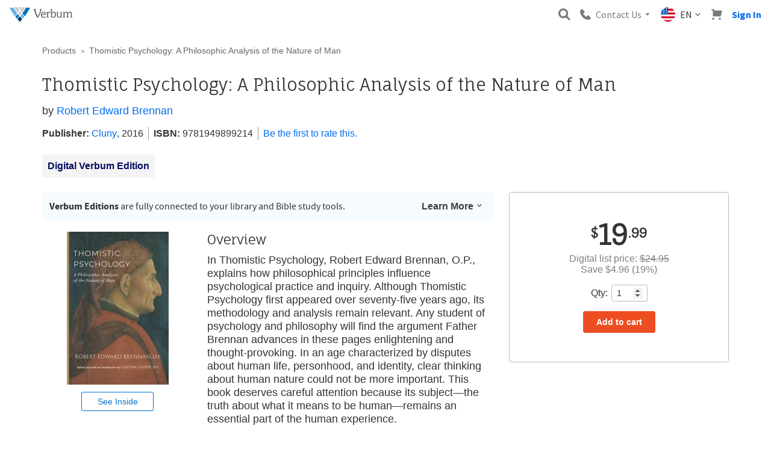

--- FILE ---
content_type: text/html; charset=utf-8
request_url: https://verbum.com/product/257115/thomistic-psychology-a-philosophic-analysis-of-the-nature-of-man
body_size: 48537
content:


<!DOCTYPE html>

<html>
<head>
	<script type="text/javascript">window.didomiConfig = {};
(function(){(function(e,i,o){var n=document.createElement("link");n.rel="preconnect";n.as="script";var t=document.createElement("link");t.rel="dns-prefetch";t.as="script";var r=document.createElement("script");r.id="spcloader";r.type="text/javascript";r["async"]=true;r.charset="utf-8";window.didomiConfig=window.didomiConfig||{};window.didomiConfig.sdkPath=window.didomiConfig.sdkPath||o||"https://sdk.privacy-center.org/";const d=window.didomiConfig.sdkPath;var a=d+e+"/loader.js?target_type=notice&target="+i;if(window.didomiConfig&&window.didomiConfig.user){var c=window.didomiConfig.user;var s=c.country;var f=c.region;if(s){a=a+"&country="+s;if(f){a=a+"&region="+f}}}n.href=d;t.href=d;r.src=a;var m=document.getElementsByTagName("script")[0];m.parentNode.insertBefore(n,m);m.parentNode.insertBefore(t,m);m.parentNode.insertBefore(r,m)})("3c1fd068-8673-47f5-b665-efd9fe559be3","hMYgbVqL")})();</script>
    <title>



	Thomistic Psychology: A Philosophic Analysis of the Nature of Man - Verbum

    </title>
    <meta name="viewport" content="width=device-width, initial-scale=1">
    <link rel="preconnect" href="https://fonts.gstatic.com" crossorigin>

<link rel="apple-touch-icon" sizes="180x180" href="https://files.logoscdn.com/v1/files/11034423/content.png?signature=ZjNIjLmME6C8_f5zXelKFqcxEDM">
<link rel="icon" type="image/png" sizes="32x32" href="https://files.logoscdn.com/v1/files/11034428/content.png?signature=CjIf0_JzDLvSUBNZdSIExJM5i3o">
<link rel="icon" type="image/png" sizes="16x16" href="https://files.logoscdn.com/v1/files/11034452/content.png?signature=EBR45nozDyei8PJEIiy0fUwjD2o">
<link rel="mask-icon" href="https://files.logoscdn.com/v1/files/11034465/content.svg?signature=9jBrfyZebnxABQuqgYYf7xmrHvQ" color="#5bbad5">
<link rel="shortcut icon" href="https://files.logoscdn.com/v1/files/11034471/content.ico?signature=iTVte5Wnqg--_sTi_FNufI0fB_w">
<meta name="theme-color" content="#ffffff">

    
    
	
		<link href="/styles/product-details-skeletor.css" rel="stylesheet" type="text/css" />
	
	<link data-testid="stylesheet-link" href="https://sites-assets.faithlifecdn.com/sites/95ea6ca0-2371-11e6-8e40-5727bd3f0351/themes/40ec4ab2-2370-11e6-8e40-5727bd3f0351/vendor.8DE546C189E7C70.min.css?cb=E20CF4D74B3D90BB&amp;ssi=0" rel="stylesheet">

	<link rel="stylesheet" href="https://stackpath.bootstrapcdn.com/bootstrap/3.4.1/css/bootstrap.min.css" integrity="sha384-HSMxcRTRxnN+Bdg0JdbxYKrThecOKuH5zCYotlSAcp1+c8xmyTe9GYg1l9a69psu" crossorigin="anonymous">

<link rel="shortcut icon" href="https://files.logoscdn.com/v1/files/8329502/content.ico?signature=vbzkqaJmf4cMvPHjsmPXACOIP8U" /><link href="https://fonts.googleapis.com/css?family=Fauna+One" rel="stylesheet"><script src="https://cdn.optimizely.com/js/22386060085.js"></script>
	<link data-testid="stylesheet-link" href="https://sites-assets.faithlifecdn.com/sites/95ea6ca0-2371-11e6-8e40-5727bd3f0351/themes/40ec4ab2-2370-11e6-8e40-5727bd3f0351/main.8DE546C189E7C70.min.css?cb=E20CF4D74B3D90BB&amp;ssi=0" rel="stylesheet">


    

    

        <script type="text/javascript">
				Modernizr = {};
				var clientIp = '3.17.203.247';

				!function(a,b,c,d,e,f,g,h){a.RaygunObject=e,a[e]=a[e]||function(){
					(a[e].o=a[e].o||[]).push(arguments)},f=b.createElement(c),f.setAttribute('crossorigin', 'anonymous'),g=b.getElementsByTagName(c)[0],
				f.async=1,f.src=d,g.parentNode.insertBefore(f,g),h=a.onerror,a.onerror=function(b,c,d,f,g){
					h&&h(b,c,d,f,g),g||(g=new Error(b)),a[e].q=a[e].q||[],a[e].q.push({
						e:g})}}(window,document,"script","https://sites-assets.faithlifecdn.com/script/cdn/raygun.min.js?cb=E20CF4D74B3D90BB&ssi=0","rg4js");

				rg4js('apiKey', '4wGIlUBG5xnbU6oBRhYv6A==');
				rg4js('options', {
					disablePulse: true,
					ignore3rdPartyErrors: true,
					ignoreAjaxAbort: true,
					ignoreAjaxError: true
				});
				rg4js('withCustomData', { clientIp });
				rg4js('enableCrashReporting', true);
				rg4js('onBeforeSend', function (payload) {
					var error = coalesce(payload, 'Details', 'Error');

					var message = coalesce(error, 'Message');
					if (typeof message === 'string' && message.startsWith('Script error'))
						return false;

					var stackTrace = coalesce(error, 'StackTrace');

					var fileName = coalesce(stackTrace, 0, 'FileName');
					if (typeof fileName === 'string' && fileName.startsWith('webkit-masked-url'))
						return false;

					if (stackTrace && stackTrace.find(s => s.FileName && s.FileName.includes("googletagmanager.com/gtm.js")))
						return false;

					if (!globalThis)
						return false;

					return payload;

					function coalesce(source) {
						var coalesced = source;
						for (var i = 1; i < arguments.length; i++)
							if (coalesced)
								coalesced = coalesced[arguments[i]];

						return coalesced;
					}
				});
			</script>

    
<script>
	dataLayer = [];
	dataLayer.push({"isSignedIn":false,"leadId":""});
</script>






<script>
	window['optimizely'] = window['optimizely'] || [];
		
			window['optimizely'].push({
				type: "user",
				attributes: {
					userState: 'NSI',
					isUserLogos10Owner: false,
				}
			});
			window.userState = 'NSI';
			window.isUserLogos10Owner = false;
		

	window.userSegments = {};
</script>


    
    
	
<script>


	window['optimizely'] = window['optimizely'] || [];
	window['optimizely'].push({
		type: "user",
		attributes: {
			extendedPriceGreaterThan500: "false",
			extendedPriceGreaterThan100: "false",
		}
	});
	window.pdpExtendedPrice = 19.99;
</script>

<script>
	window['optimizely'] = window['optimizely'] || [];
	window['optimizely'].push({
		type: "user",
		attributes: {
			pdpDisplayTemplate: "singleVolume"
		}
	});

	window.pdpDisplayTemplate = "singleVolume";
</script>



<!-- Google Tag Manager -->
<script>(function(w,d,s,l,i){w[l]=w[l]||[];w[l].push({'gtm.start':
new Date().getTime(),event:'gtm.js'});var f=d.getElementsByTagName(s)[0],
j=d.createElement(s),dl=l!='dataLayer'?'&l='+l:'';j.async=true;j.src=
'https://www.googletagmanager.com/gtm.js?id='+i+dl;f.parentNode.insertBefore(j,f);
})(window,document,'script','dataLayer','GTM-MWKBW9');</script>
<!-- End Google Tag Manager -->
    
	
		<script>
			dataLayer.push({"event":"view_item","ecommerce":{"currency":"USD","value":19.99,"items":[{"item_id":"257115","item_name":"Thomistic Psychology: A Philosophic Analysis of the Nature of Man","index":0,"price":19.99,"quantity":1}]}});
		</script>
	<script async='async' src='https://www.googletagservices.com/tag/js/gpt.js'></script>
	<script>
		var googletag = googletag || {};
		googletag.cmd = googletag.cmd || [];
	</script>



    <script>
			if (window.Cypress) {
				window.__REACT_DEVTOOLS_GLOBAL_HOOK__ = window.parent.__REACT_DEVTOOLS_GLOBAL_HOOK__;
			}

			window.CDNBaseAssetsUri = "https://sites-assets.faithlifecdn.com";
		</script>
    <link href="https://sites-assets.faithlifecdn.com/Themes/faithlife-ecommerce/dist/styles/site-e493a3db.css?ssi=0" rel="stylesheet">
    <link data-chunk="product-details-page" rel="preload" as="style" href="https://sites-assets.faithlifecdn.com/Themes/faithlife-ecommerce/dist/scripts/../styles/product-details-page-99b25bdd.css?ssi=0" nonce="" crossorigin="anonymous">
<link data-chunk="product-details-page" rel="preload" as="style" href="https://sites-assets.faithlifecdn.com/Themes/faithlife-ecommerce/dist/scripts/../styles/3541-5ea1794e.css?ssi=0" nonce="" crossorigin="anonymous">
<link data-chunk="site" rel="preload" as="style" href="https://sites-assets.faithlifecdn.com/Themes/faithlife-ecommerce/dist/scripts/../styles/site-e493a3db.css?ssi=0" nonce="" crossorigin="anonymous">
<link data-chunk="site" rel="preload" as="script" href="https://sites-assets.faithlifecdn.com/Themes/faithlife-ecommerce/dist/scripts/vendor.eb0c442f85863ec9a559.js?ssi=0" nonce="" crossorigin="anonymous">
<link data-chunk="site" rel="preload" as="script" href="https://sites-assets.faithlifecdn.com/Themes/faithlife-ecommerce/dist/scripts/site.a513f4682527d4af34ec.js?ssi=0" nonce="" crossorigin="anonymous">
<link data-chunk="product-details-page" rel="preload" as="script" href="https://sites-assets.faithlifecdn.com/Themes/faithlife-ecommerce/dist/scripts/8172.b8ac97fcbd2489b6542a.js?ssi=0" nonce="" crossorigin="anonymous">
<link data-chunk="product-details-page" rel="preload" as="script" href="https://sites-assets.faithlifecdn.com/Themes/faithlife-ecommerce/dist/scripts/7964.60a239e3970258952c11.js?ssi=0" nonce="" crossorigin="anonymous">
<link data-chunk="product-details-page" rel="preload" as="script" href="https://sites-assets.faithlifecdn.com/Themes/faithlife-ecommerce/dist/scripts/7802.f8fcfb7f9608ff59a5be.js?ssi=0" nonce="" crossorigin="anonymous">
<link data-chunk="product-details-page" rel="preload" as="script" href="https://sites-assets.faithlifecdn.com/Themes/faithlife-ecommerce/dist/scripts/7992.195620eb406bf0749349.js?ssi=0" nonce="" crossorigin="anonymous">
<link data-chunk="product-details-page" rel="preload" as="script" href="https://sites-assets.faithlifecdn.com/Themes/faithlife-ecommerce/dist/scripts/7636.93ce942a12320c5405db.js?ssi=0" nonce="" crossorigin="anonymous">
<link data-chunk="product-details-page" rel="preload" as="script" href="https://sites-assets.faithlifecdn.com/Themes/faithlife-ecommerce/dist/scripts/3541.36e9cb9e2436724be613.js?ssi=0" nonce="" crossorigin="anonymous">
<link data-chunk="product-details-page" rel="preload" as="script" href="https://sites-assets.faithlifecdn.com/Themes/faithlife-ecommerce/dist/scripts/product-details-page.36fad59b952bd1ec1cd5.js?ssi=0" nonce="" crossorigin="anonymous">
<link data-chunk="site" rel="stylesheet" href="https://sites-assets.faithlifecdn.com/Themes/faithlife-ecommerce/dist/scripts/../styles/site-e493a3db.css?ssi=0" nonce="" crossorigin="anonymous">
<link data-chunk="product-details-page" rel="stylesheet" href="https://sites-assets.faithlifecdn.com/Themes/faithlife-ecommerce/dist/scripts/../styles/3541-5ea1794e.css?ssi=0" nonce="" crossorigin="anonymous">
<link data-chunk="product-details-page" rel="stylesheet" href="https://sites-assets.faithlifecdn.com/Themes/faithlife-ecommerce/dist/scripts/../styles/product-details-page-99b25bdd.css?ssi=0" nonce="" crossorigin="anonymous">

    

	<link rel="image_src" href="https://files.logoscdn.com/v1/assets/15178318/optimized" />
<link rel="canonical" href="https://verbum.com/product/257115/thomistic-psychology-a-philosophic-analysis-of-the-nature-of-man" />
<meta name="description" content="In Thomistic Psychology, Robert Edward Brennan, O.P., explains how philosophical principles influence psychological practice and inquiry. Although Thomistic Psychology first appeared over seventy-five years ago, its methodology and analysis remain relevant. Any student of psychology and philosophy will find the argument Father Brennan advances in these pages enlightening and thought-provoking. In an age characterized by disputes about human life, personhood, and identity, clear thinking about human nature could not be more important. This book deserves careful attention because its subject—the truth about what it means to be human—remains an essential part of the human experience." />
<meta name="title" content="Thomistic Psychology: A Philosophic Analysis of the Nature of Man" />
<meta itemprop="description" content="In Thomistic Psychology, Robert Edward Brennan, O.P., explains how philosophical principles influence psychological practice and inquiry. Although Thomistic Psychology first appeared over seventy-five years ago, its methodology and analysis remain relevant. Any student of psychology and philosophy will find the argument Father Brennan advances in these pages enlightening and thought-provoking. In an age characterized by disputes about human life, personhood, and identity, clear thinking about human nature could not be more important. This book deserves careful attention because its subject—the truth about what it means to be human—remains an essential part of the human experience." />
<meta itemprop="name" content="Thomistic Psychology: A Philosophic Analysis of the Nature of Man" />
<meta property="og:image" content="https://files.logoscdn.com/v1/assets/15178318/optimized" />
<meta property="og:url" content="https://verbum.com/product/257115/thomistic-psychology-a-philosophic-analysis-of-the-nature-of-man" />
<meta property="og:title" content="Thomistic Psychology: A Philosophic Analysis of the Nature of Man" />
<meta property="og:description" content="In Thomistic Psychology, Robert Edward Brennan, O.P., explains how philosophical principles influence psychological practice and inquiry. Although Thomistic Psychology first appeared over seventy-five years ago, its methodology and analysis remain relevant. Any student of psychology and philosophy will find the argument Father Brennan advances in these pages enlightening and thought-provoking. In an age characterized by disputes about human life, personhood, and identity, clear thinking about human nature could not be more important. This book deserves careful attention because its subject—the truth about what it means to be human—remains an essential part of the human experience." />
<meta name="twitter:card" content="summary" />
<meta name="twitter:site" content="@Faithlife" />
<meta name="twitter:title" content="Thomistic Psychology: A Philosophic Analysis of the Nature of Man" />
<meta name="twitter:description" content="In Thomistic Psychology, Robert Edward Brennan, O.P., explains how philosophical principles influence psychological practice and inquiry. Although Thomistic Psychology first appeared over seventy-five years ago, its methodology and analysis remain relevant. Any student of psychology and philosophy will find the argument Father Brennan advances in these pages enlightening and thought-provoking. In an age characterized by disputes about human life, personhood, and identity, clear thinking about human nature could not be more important. This book deserves careful attention because its subject—the truth about what it means to be human—remains an essential part of the human experience." />
<meta name="twitter:image:src" content="https://files.logoscdn.com/v1/assets/15178318/optimized" />
<meta property="product:brand" content="Logos Bible Software" />
<meta property="og:price:amount" content="19.99" />
<meta property="og:price:currency" content="USD" />
<meta property="product:availability" content="in stock" />
<meta property="product:condition" content="new" />
<meta property="product:price:amount" content="19.99" />
<meta property="product:price:currency" content="USD" />
<meta property="product:retailer_item_id" content="398052" />


</head>
	<body class="ui3 no-js ">
		<script>
			window.loadableReadyCallbacks = [];
			window.browserGlobalsReadyCallbacks = [];
		</script>
		


		<div class="js-page-body page-body">
			<noscript>
				<p class="javascript-disabled-warning">In order to utilize all of the features of this web site, JavaScript must be enabled in your browser.</p>
			</noscript>

			<div class="js-site-container-overlay site-container--overlay hidden">
				<div class="js-working-spinner working-spinner hidden">
					<div class="rect1"></div>
					<div class="rect2"></div>
					<div class="rect3"></div>
					<div class="rect4"></div>
					<div class="rect5"></div>
				</div>
			</div>

<style data-styled="true" data-styled-version="5.3.11">.iVCtRu{box-sizing:border-box;min-width:0;display:none;}/*!sc*/
data-styled.g1[id="Box-sc-ts63nw-0"]{content:"iVCtRu,"}/*!sc*/
.cFTynB{display:-webkit-inline-box;display:-webkit-inline-flex;display:-ms-inline-flexbox;display:inline-flex;-webkit-align-items:baseline;-webkit-box-align:baseline;-ms-flex-align:baseline;align-items:baseline;color:var(--text-default);font-size:16px;line-height:22px;font-size:16px;line-height:16px;}/*!sc*/
.ghRjaV{display:-webkit-inline-box;display:-webkit-inline-flex;display:-ms-inline-flexbox;display:inline-flex;-webkit-align-items:baseline;-webkit-box-align:baseline;-ms-flex-align:baseline;align-items:baseline;color:var(--text-default);font-size:16px;line-height:22px;font-size:18px;line-height:18px;}/*!sc*/
data-styled.g5[id="Text-sc-1kwz923-0"]{content:"cFTynB,ghRjaV,"}/*!sc*/
.jbFlMv{position:relative;box-sizing:border-box;font-family:inherit;background:transparent;border:none;padding:0;color:inherit;-webkit-text-decoration:none;text-decoration:none;box-shadow:none;white-space:nowrap;display:-webkit-inline-box;display:-webkit-inline-flex;display:-ms-inline-flexbox;display:inline-flex;-webkit-box-pack:center;-webkit-justify-content:center;-ms-flex-pack:center;justify-content:center;-webkit-align-items:center;-webkit-box-align:center;-ms-flex-align:center;align-items:center;outline:none;cursor:pointer;font-size:16px;line-height:16px;height:32px;padding-left:6px;padding-right:6px;border-radius:var(--btn-border-radius);color:var(--link);background-color:transparent;border:0;width:small;height:small;}/*!sc*/
.jbFlMv.focus-visible{border:1px solid #ebf7ff;box-shadow:0 0 0 2px #79cafb;}/*!sc*/
.jbFlMv::-moz-focus-inner{border:0;}/*!sc*/
.jbFlMv:disabled{pointer-events:none;}/*!sc*/
.jbFlMv > svg{margin-right:4px;}/*!sc*/
.jbFlMv:hover{color:var(--link-active);background-color:transparent;}/*!sc*/
.jbFlMv:active{color:var(--link-active);background-color:transparent;}/*!sc*/
.jbFlMv:disabled{color:var(--btn-disabled-color);background-color:transparent;}/*!sc*/
data-styled.g7[id="Button__ButtonCore-sc-1lgbbz6-0"]{content:"jbFlMv,"}/*!sc*/
.iOwItk{font-family:"Source Sans Pro",sans-serif;-webkit-letter-spacing:normal;-moz-letter-spacing:normal;-ms-letter-spacing:normal;letter-spacing:normal;line-height:20px;margin-left:16px;color:#7a7a7a;display:none;}/*!sc*/
@media screen and (min-width:992px){.iOwItk{position:relative;margin-left:0;}}/*!sc*/
@media screen and (min-width:992px){.iOwItk{display:block;}}/*!sc*/
data-styled.g123[id="sc-aXZVg"]{content:"iOwItk,"}/*!sc*/
.PJBYH{background-color:transparent;border:none;color:#7a7a7a;display:-webkit-box;display:-webkit-flex;display:-ms-flexbox;display:flex;-webkit-flex-direction:row;-ms-flex-direction:row;flex-direction:row;-webkit-align-items:center;-webkit-box-align:center;-ms-flex-align:center;align-items:center;padding:8px;cursor:pointer;}/*!sc*/
.PJBYH:focus{outline:none;}/*!sc*/
data-styled.g124[id="sc-gEvEer"]{content:"PJBYH,"}/*!sc*/
.cScAVT{font-family:"Source Sans Pro",sans-serif;-webkit-letter-spacing:normal;-moz-letter-spacing:normal;-ms-letter-spacing:normal;letter-spacing:normal;line-height:20px;color:var(--brand-blue);}/*!sc*/
@media screen and (min-width:992px){.cScAVT{display:none;}}/*!sc*/
data-styled.g125[id="sc-eqUAAy"]{content:"cScAVT,"}/*!sc*/
.kygKYx{font-family:"Source Sans Pro",sans-serif;-webkit-letter-spacing:normal;-moz-letter-spacing:normal;-ms-letter-spacing:normal;letter-spacing:normal;line-height:20px;margin-right:4px;display:none;}/*!sc*/
@media screen and (min-width:992px){.kygKYx{display:inherit;}}/*!sc*/
data-styled.g126[id="sc-fqkvVR"]{content:"kygKYx,"}/*!sc*/
.kMSjWi{width:20px;height:20px;margin-right:8px;}/*!sc*/
@media screen and (min-width:992px){.kMSjWi{width:24px;height:24px;}}/*!sc*/
data-styled.g130[id="sc-kAyceB"]{content:"kMSjWi,"}/*!sc*/
.kZFPxD{position:relative;}/*!sc*/
data-styled.g131[id="sc-imWYAI"]{content:"kZFPxD,"}/*!sc*/
.chrupK{font-family:"Source Sans Pro",sans-serif;-webkit-letter-spacing:normal;-moz-letter-spacing:normal;-ms-letter-spacing:normal;letter-spacing:normal;line-height:20px;color:#7a7a7a;display:none;}/*!sc*/
@media screen and (min-width:992px){.chrupK{display:block;}}/*!sc*/
data-styled.g137[id="sc-cwHptR"]{content:"chrupK,"}/*!sc*/
.eyeWMU{background-color:transparent;border:none;display:-webkit-box;display:-webkit-flex;display:-ms-flexbox;display:flex;-webkit-flex-direction:row;-ms-flex-direction:row;flex-direction:row;-webkit-align-items:center;-webkit-box-align:center;-ms-flex-align:center;align-items:center;padding:8px;cursor:pointer;}/*!sc*/
.eyeWMU:focus{outline:none;}/*!sc*/
data-styled.g138[id="sc-jEACwC"]{content:"eyeWMU,"}/*!sc*/
.dTGUng{width:18px;height:18px;margin-right:0;}/*!sc*/
@media screen and (min-width:992px){.dTGUng{margin-right:8px;}}/*!sc*/
data-styled.g139[id="sc-cPiKLX"]{content:"dTGUng,"}/*!sc*/
.fTQICf{margin-left:4px;display:none;}/*!sc*/
@media screen and (min-width:992px){.fTQICf{display:unset;}}/*!sc*/
data-styled.g140[id="sc-dLMFU"]{content:"fTQICf,"}/*!sc*/
.bexYvh{display:-webkit-box;display:-webkit-flex;display:-ms-flexbox;display:flex;-webkit-align-items:center;-webkit-box-align:center;-ms-flex-align:center;align-items:center;padding:8px;background:none;border:none;cursor:pointer;margin-left:auto;}/*!sc*/
data-styled.g147[id="sc-feUZmu"]{content:"bexYvh,"}/*!sc*/
.iCIaqE{display:block;}/*!sc*/
data-styled.g148[id="sc-fUnMCh"]{content:"iCIaqE,"}/*!sc*/
.eVbcEh{padding:12px 12px 12px 8px;margin-right:auto;}/*!sc*/
@media screen and (min-width:992px){.eVbcEh{margin-right:0;}}/*!sc*/
data-styled.g149[id="sc-hzhJZQ"]{content:"eVbcEh,"}/*!sc*/
.cWayWv{display:block;height:24px;}/*!sc*/
data-styled.g150[id="sc-fHjqPf"]{content:"cWayWv,"}/*!sc*/
.kxQNJc{font-family:"Source Sans Pro",sans-serif;-webkit-letter-spacing:normal;-moz-letter-spacing:normal;-ms-letter-spacing:normal;letter-spacing:normal;line-height:20px;height:32px;width:100%;margin:0;padding:8px 32px 8px 8px;border-radius:3px;border:1px solid #737373;background-color:white;-webkit-appearance:none;-moz-appearance:none;-webkit-appearance:none;-moz-appearance:none;appearance:none;width:100%;padding:4px;}/*!sc*/
.kxQNJc:focus{box-shadow:rgb(208,230,246) 0px 0px 0px 2px;border-color:rgb(39,142,212);outline:0px;}/*!sc*/
.kxQNJc::-webkit-input-placeholder{color:#737373;}/*!sc*/
.kxQNJc::-moz-placeholder{color:#737373;}/*!sc*/
.kxQNJc:-ms-input-placeholder{color:#737373;}/*!sc*/
.kxQNJc::placeholder{color:#737373;}/*!sc*/
data-styled.g151[id="sc-hmdomO"]{content:"kxQNJc,"}/*!sc*/
.htVzEe{position:relative;display:block;-webkit-box-flex:1;-webkit-flex-grow:1;-ms-flex-positive:1;flex-grow:1;margin:0 8px 0 auto;min-width:200px;padding:0 0 12px 8px;}/*!sc*/
data-styled.g152[id="sc-bXCLTC"]{content:"htVzEe,"}/*!sc*/
.kMpPdZ{position:relative;}/*!sc*/
data-styled.g153[id="sc-jsJBEP"]{content:"kMpPdZ,"}/*!sc*/
.kWGjwq{height:100%;position:absolute;right:0;padding:0 8px;background:none;border:none;cursor:pointer;display:none;}/*!sc*/
data-styled.g154[id="sc-eeDRCY"]{content:"kWGjwq,"}/*!sc*/
.gZPror{display:block;}/*!sc*/
data-styled.g155[id="sc-koXPp"]{content:"gZPror,"}/*!sc*/
.gtUjXQ{position:relative;padding:8px;margin-left:0;background:none;border:none;}/*!sc*/
data-styled.g168[id="sc-kdBSHD"]{content:"gtUjXQ,"}/*!sc*/
.cYKNbu{display:block;height:18px;width:18px;}/*!sc*/
data-styled.g169[id="sc-tagGq"]{content:"cYKNbu,"}/*!sc*/
.hMTsSk{padding:8px;background:none;border:none;cursor:pointer;}/*!sc*/
@media screen and (min-width:992px){.hMTsSk{display:none;}}/*!sc*/
data-styled.g180[id="sc-cfxfcM"]{content:"hMTsSk,"}/*!sc*/
.hxpsUm{display:block;}/*!sc*/
data-styled.g181[id="sc-gFAWRd"]{content:"hxpsUm,"}/*!sc*/
.eezUBQ{-webkit-transition-timing-function:ease-in-out;transition-timing-function:ease-in-out;-webkit-transition-duration:0.3s;transition-duration:0.3s;-webkit-transform-origin:center center;-ms-transform-origin:center center;transform-origin:center center;}/*!sc*/
data-styled.g182[id="sc-gmPhUn"]{content:"eezUBQ,"}/*!sc*/
.kPLDYe{-webkit-transition-timing-function:ease-in-out;transition-timing-function:ease-in-out;-webkit-transition-duration:0.3s;transition-duration:0.3s;}/*!sc*/
data-styled.g183[id="sc-hRJfrW"]{content:"kPLDYe,"}/*!sc*/
.bRZKdb{-webkit-transition-timing-function:ease-in-out;transition-timing-function:ease-in-out;-webkit-transition-duration:0.3s;transition-duration:0.3s;-webkit-transform-origin:center center;-ms-transform-origin:center center;transform-origin:center center;}/*!sc*/
data-styled.g184[id="sc-iHbSHJ"]{content:"bRZKdb,"}/*!sc*/
.RuVcZ{cursor:pointer;font-family:Source Sans Pro;font-size:16px;font-weight:bold;line-height:16px;text-align:center;-webkit-text-decoration:none;text-decoration:none;padding:0;margin:8px;}/*!sc*/
data-styled.g203[id="sc-jMakVo"]{content:"RuVcZ,"}/*!sc*/
.gFAbKr{position:relative;z-index:1003;background-color:var(--header-top-half-background,var(--shade0));box-shadow:0 1px 5px 0 rgba(110,131,183,0.2),0 3px 1px -2px rgba(110,131,183,0.12),0 2px 2px 0 rgba(110,131,183,0.14);min-height:51px;}/*!sc*/
@media screen and (min-width:992px){.gFAbKr{box-shadow:none;}}/*!sc*/
data-styled.g204[id="sc-iMTnTL"]{content:"gFAbKr,"}/*!sc*/
.hoEXrF{display:-webkit-box;display:-webkit-flex;display:-ms-flexbox;display:flex;max-width:1440px;margin:0 auto;position:relative;padding:0 8px;-webkit-box-pack:end;-webkit-justify-content:flex-end;-ms-flex-pack:end;justify-content:flex-end;-webkit-align-items:center;-webkit-box-align:center;-ms-flex-align:center;align-items:center;}/*!sc*/
data-styled.g205[id="sc-krNlru"]{content:"hoEXrF,"}/*!sc*/
</style><div id="react_0HNIOHVGGG1RQ" class="universal-header-container"><div id="universal-header-upper-half" class="sc-iMTnTL gFAbKr"><div class="sc-krNlru hoEXrF"><a href="/" title="Verbum Catholic Software" class="sc-hzhJZQ eVbcEh"><img src="https://files.logoscdn.com/v1/files/53888767/assets/12370958/content.svg?signature=5roX0IS8Ja9Nyym9laXqQG30fRI" alt="Verbum Catholic Software" class="sc-fHjqPf cWayWv"/></a><button type="submit" data-testid="search-toggle" class="sc-feUZmu bexYvh"><svg width="20" height="20" viewBox="0 0 16 16" xmlns="http://www.w3.org/2000/svg" alt="Magnifying Glass" class="sc-fUnMCh iCIaqE"><path d="M11.938 10.062 12 10l4 4.5-1.5 1.5-4.5-4 .062-.062a6.5 6.5 0 1 1 1.876-1.876ZM6.5 10.5a4 4 0 1 0 0-8 4 4 0 0 0 0 8Z" fill="#7A7A7A" fill-rule="evenodd"></path></svg></button><div class="sc-imWYAI kZFPxD"><button class="sc-jEACwC eyeWMU"><svg width="14" height="14" viewBox="0 0 14 14" xmlns="http://www.w3.org/2000/svg" alt="Phone" class="sc-cPiKLX dTGUng"><path d="m9.917 8.091-2.004 2.005-4.009-4.009L5.91 4.083a.608.608 0 0 0 0-.861L2.865.178a.608.608 0 0 0-.86 0L0 2.183C0 8.919 5.08 14 11.817 14l2.005-2.004a.608.608 0 0 0 0-.861L10.778 8.09a.61.61 0 0 0-.86 0Z" fill="#7A7A7A" fill-rule="evenodd"></path></svg><div class="Text-sc-1kwz923-0 sc-cwHptR cFTynB chrupK">Contact Us</div><svg width="12" height="12" viewBox="0 0 12 12" xmlns="http://www.w3.org/2000/svg" class="sc-dLMFU fTQICf"><path d="M6 8 2.5 4h7z" fill="#7A7A7A" fill-rule="evenodd"></path></svg></button></div><div class="Text-sc-1kwz923-0 sc-aXZVg ghRjaV iOwItk"><button class="sc-gEvEer PJBYH"><div class="sc-kAyceB kMSjWi"><svg xmlns="http://www.w3.org/2000/svg" viewBox="0 0 512 512" style="enable-background:new 0 0 512 512" xml:space="preserve"><circle style="fill:#f0f0f0" cx="256" cy="256" r="256"></circle><path style="fill:#d80027" d="M244.87 256H512c0-23.106-3.08-45.49-8.819-66.783H244.87V256zM244.87 122.435h229.556a257.35 257.35 0 0 0-59.07-66.783H244.87v66.783zM256 512c60.249 0 115.626-20.824 159.356-55.652H96.644C140.374 491.176 195.751 512 256 512zM37.574 389.565h436.852a254.474 254.474 0 0 0 28.755-66.783H8.819a254.474 254.474 0 0 0 28.755 66.783z"></path><path style="fill:#0052b4" d="M118.584 39.978h23.329l-21.7 15.765 8.289 25.509-21.699-15.765-21.699 15.765 7.16-22.037a257.407 257.407 0 0 0-49.652 55.337h7.475l-13.813 10.035a255.58 255.58 0 0 0-6.194 10.938l6.596 20.301-12.306-8.941a253.567 253.567 0 0 0-8.372 19.873l7.267 22.368h26.822l-21.7 15.765 8.289 25.509-21.699-15.765-12.998 9.444A258.468 258.468 0 0 0 0 256h256V0c-50.572 0-97.715 14.67-137.416 39.978zm9.918 190.422-21.699-15.765L85.104 230.4l8.289-25.509-21.7-15.765h26.822l8.288-25.509 8.288 25.509h26.822l-21.7 15.765 8.289 25.509zm-8.289-100.083 8.289 25.509-21.699-15.765-21.699 15.765 8.289-25.509-21.7-15.765h26.822l8.288-25.509 8.288 25.509h26.822l-21.7 15.765zM220.328 230.4l-21.699-15.765L176.93 230.4l8.289-25.509-21.7-15.765h26.822l8.288-25.509 8.288 25.509h26.822l-21.7 15.765 8.289 25.509zm-8.289-100.083 8.289 25.509-21.699-15.765-21.699 15.765 8.289-25.509-21.7-15.765h26.822l8.288-25.509 8.288 25.509h26.822l-21.7 15.765zm0-74.574 8.289 25.509-21.699-15.765-21.699 15.765 8.289-25.509-21.7-15.765h26.822l8.288-25.509 8.288 25.509h26.822l-21.7 15.765z"></path></svg></div><span class="Text-sc-1kwz923-0 sc-eqUAAy cFTynB cScAVT"></span><span class="Text-sc-1kwz923-0 sc-fqkvVR cFTynB kygKYx">EN</span><svg width="12" height="12" viewBox="0 0 12 12" xmlns="http://www.w3.org/2000/svg"><path d="M9 4 5.5 8 2 4.022" stroke-width="1.5" stroke="#6C6C6C" fill="none" fill-rule="evenodd"></path></svg></button></div><a href="/cart" class="sc-kdBSHD gtUjXQ"><svg width="21" height="21" viewBox="0 0 21 21" xmlns="http://www.w3.org/2000/svg" alt="Cart" class="sc-tagGq cYKNbu"><path d="M16.397 16.889c1.14 0 2.064.915 2.064 2.044 0 1.13-.924 2.045-2.064 2.045a2.054 2.054 0 0 1-2.064-2.045c0-1.129.924-2.044 2.064-2.044Zm-12.777 0c1.14 0 2.064.915 2.064 2.044 0 1.13-.924 2.045-2.064 2.045a2.054 2.054 0 0 1-2.064-2.045c0-1.129.924-2.044 2.064-2.044ZM4.389.278a1 1 0 0 1 1 1v1.555h14.245a1 1 0 0 1 .969 1.247l-2.422 9.5a1 1 0 0 1-.969.753H3.833a1 1 0 0 1-1-1v-10.5l-.106-.021a1.01 1.01 0 0 0-.114-.01L.278 2.725V.278h4.11Z" fill="#7A7A7A" fill-rule="evenodd"></path></svg></a><a href="/signin?returnUrl=%2Fproduct%2F257115%2Fthomistic-psychology-a-philosophic-analysis-of-the-nature-of-man" data-testid="sign-in-button" rel="nofollow" class="Button__ButtonCore-sc-1lgbbz6-0 jbFlMv sc-jMakVo RuVcZ">Sign In</a><button data-testid="header-hamburger-menu-button" class="sc-cfxfcM hMTsSk"><svg xmlns="http://www.w3.org/2000/svg" width="20px" height="17px" viewBox="0 0 20 16" version="1.1" class="sc-gFAWRd hxpsUm"><g id="Icons_V2" stroke="none" stroke-width="1" fill="none" fill-rule="evenodd"><g id="Hamburger" stroke-linecap="round" stroke="#666666" stroke-width="2"><g transform="translate(1.000000, 1.000000)"><path d="M18,1 L0,1" class="sc-gmPhUn eezUBQ"></path><path d="M18,7 L0,7" class="sc-hRJfrW kPLDYe"></path><path d="M18,13 L0,13" class="sc-iHbSHJ bRZKdb"></path></g></g></g></svg></button></div><div></div><div display="none" height="" class="Box-sc-ts63nw-0 component___StyledBox-sc-1esfjj-0 iVCtRu"><div class="sc-bXCLTC htVzEe"><form action="/search" method="GET" class="sc-jsJBEP kMpPdZ"><input type="search" name="query" placeholder="Search by keyword, title, author, ISBN, etc." maxLength="100" autoComplete="off" autoCorrect="off" autoCapitalize="off" value="" data-testid="search-bar" class="Text-sc-1kwz923-0 sc-hmdomO cFTynB kxQNJc"/><button type="submit" data-testid="search-submit" class="sc-eeDRCY kWGjwq"><svg width="16" height="16" viewBox="0 0 16 16" xmlns="http://www.w3.org/2000/svg" alt="Search" class="sc-koXPp gZPror"><path d="M11.938 10.062 12 10l4 4.5-1.5 1.5-4.5-4 .062-.062a6.5 6.5 0 1 1 1.876-1.876ZM6.5 10.5a4 4 0 1 0 0-8 4 4 0 0 0 0 8Z" fill="#7A7A7A" fill-rule="evenodd"></path></svg></button></form></div></div></div><div id="universal-header-lower-half"></div></div>

	<div class="lazy" data-url="/sitenotifications"></div>




<div class="core-notifications-container">
	<div class="js-notifications page-notifications hidden" data-bind="visible: notifications().length">
		<div data-bind="foreach: notifications">
			<div data-bind="attr: { class: className }">
				<div data-bind="attr: { class: 'notification notification--' + severity }">
					<p class="ui3" data-bind="text: message"></p>
				</div>
			</div>
		</div>
	</div>
</div>


			<div class="js-site-container site-container">
				





<div id="js-anti-forgery-token-container">
	<input name="__RequestVerificationToken" type="hidden" value="5ttN9V0rNrhFMufSm5lZXW_opCHxeDBPg1Lr6U5d0_2F4IBATjvPWuOgec9T8XgtlFwezAzegUFIz1bseuMWsGHci-U1" />
</div>









<style data-styled="true" data-styled-version="5.3.11">.cAhgCH{box-sizing:border-box;min-width:0;}/*!sc*/
data-styled.g1[id="Box-sc-ts63nw-0"]{content:"cAhgCH,"}/*!sc*/
.onqal{position:relative;box-sizing:border-box;font-family:inherit;background:transparent;border:none;padding:0;color:inherit;-webkit-text-decoration:none;text-decoration:none;box-shadow:none;white-space:nowrap;display:-webkit-inline-box;display:-webkit-inline-flex;display:-ms-inline-flexbox;display:inline-flex;-webkit-box-pack:center;-webkit-justify-content:center;-ms-flex-pack:center;justify-content:center;-webkit-align-items:center;-webkit-box-align:center;-ms-flex-align:center;align-items:center;outline:none;cursor:pointer;font-size:16px;line-height:16px;height:32px;padding-left:6px;padding-right:6px;border-radius:3px;border:1px solid;color:#3d3d3d;background-color:transparent;border-color:transparent;width:small;height:small;}/*!sc*/
.onqal.focus-visible{border:1px solid #ebf7ff;box-shadow:0 0 0 2px #79cafb;}/*!sc*/
.onqal::-moz-focus-inner{border:0;}/*!sc*/
.onqal:disabled{pointer-events:none;}/*!sc*/
.onqal > svg{margin-right:4px;}/*!sc*/
.onqal:hover{color:#1e91d6;}/*!sc*/
.onqal:active,.onqal.active{color:#015d95;}/*!sc*/
.onqal:disabled{color:#d5ecfc;background-color:transparent;}/*!sc*/
.hijLmG{position:relative;box-sizing:border-box;font-family:inherit;background:transparent;border:none;padding:0;color:inherit;-webkit-text-decoration:none;text-decoration:none;box-shadow:none;white-space:nowrap;display:-webkit-inline-box;display:-webkit-inline-flex;display:-ms-inline-flexbox;display:inline-flex;-webkit-box-pack:center;-webkit-justify-content:center;-ms-flex-pack:center;justify-content:center;-webkit-align-items:center;-webkit-box-align:center;-ms-flex-align:center;align-items:center;outline:none;cursor:pointer;font-size:16px;line-height:16px;height:32px;padding-left:6px;padding-right:6px;border-radius:3px;border:1px solid;color:#3d3d3d;background-color:transparent;border-color:transparent;font-size:12px;line-height:12px;padding:4px;width:small;height:small;}/*!sc*/
.hijLmG.focus-visible{border:1px solid #ebf7ff;box-shadow:0 0 0 2px #79cafb;}/*!sc*/
.hijLmG::-moz-focus-inner{border:0;}/*!sc*/
.hijLmG:disabled{pointer-events:none;}/*!sc*/
.hijLmG > svg{margin-right:4px;}/*!sc*/
.hijLmG:hover{color:#1e91d6;}/*!sc*/
.hijLmG:active,.hijLmG.active{color:#015d95;}/*!sc*/
.hijLmG:disabled{color:#d5ecfc;background-color:transparent;}/*!sc*/
.gclxLR{position:relative;box-sizing:border-box;font-family:inherit;background:transparent;border:none;padding:0;color:inherit;-webkit-text-decoration:none;text-decoration:none;box-shadow:none;white-space:nowrap;display:-webkit-inline-box;display:-webkit-inline-flex;display:-ms-inline-flexbox;display:inline-flex;-webkit-box-pack:center;-webkit-justify-content:center;-ms-flex-pack:center;justify-content:center;-webkit-align-items:center;-webkit-box-align:center;-ms-flex-align:center;align-items:center;outline:none;cursor:pointer;font-size:16px;line-height:16px;height:32px;padding-left:6px;padding-right:6px;border-radius:3px;border:1px solid;color:#1e91d6;background-color:#ffffff;border-color:#1e91d6;width:small;height:small;}/*!sc*/
.gclxLR.focus-visible{border:1px solid #ebf7ff;box-shadow:0 0 0 2px #79cafb;}/*!sc*/
.gclxLR::-moz-focus-inner{border:0;}/*!sc*/
.gclxLR:disabled{pointer-events:none;}/*!sc*/
.gclxLR > svg{margin-right:4px;}/*!sc*/
.gclxLR:hover{color:#ffffff;background-color:#1e91d6;}/*!sc*/
.gclxLR:active{color:#ffffff;background-color:#015d95;border-color:#015d95;}/*!sc*/
.gclxLR:disabled{color:#d5ecfc;border-color:#d5ecfc;background-color:#ffffff;}/*!sc*/
.jCxACa{position:relative;box-sizing:border-box;font-family:inherit;background:transparent;border:none;padding:0;color:inherit;-webkit-text-decoration:none;text-decoration:none;box-shadow:none;white-space:nowrap;display:-webkit-inline-box;display:-webkit-inline-flex;display:-ms-inline-flexbox;display:inline-flex;-webkit-box-pack:center;-webkit-justify-content:center;-ms-flex-pack:center;justify-content:center;-webkit-align-items:center;-webkit-box-align:center;-ms-flex-align:center;align-items:center;outline:none;cursor:pointer;font-size:16px;line-height:16px;height:32px;padding-left:6px;padding-right:6px;border-radius:3px;color:#ffffff;background-color:#1e91d6;border:1px solid;border-color:#1e91d6;width:small;height:small;}/*!sc*/
.jCxACa.focus-visible{border:1px solid #ebf7ff;box-shadow:0 0 0 2px #79cafb;}/*!sc*/
.jCxACa::-moz-focus-inner{border:0;}/*!sc*/
.jCxACa:disabled{pointer-events:none;}/*!sc*/
.jCxACa > svg{margin-right:4px;}/*!sc*/
.jCxACa:hover{color:#ffffff;background-color:#0174b9;border-color:#0174b9;}/*!sc*/
.jCxACa:active{background-color:#015d95;border-color:#015d95;}/*!sc*/
.jCxACa:disabled{color:#ffffff;background-color:#d5ecfc;border-color:#d5ecfc;}/*!sc*/
data-styled.g7[id="Button__ButtonCore-sc-1lgbbz6-0"]{content:"onqal,hijLmG,gclxLR,jCxACa,"}/*!sc*/
</style><div id="react_0HNIOHVGGG1RP"><div data-testid="product-details-container" class="core-container index--productDetailsContainer--uv0GS"><div class="index--breadCrumb--mRoiT no-reftag index--breadcrumb--7YoCH"><a href="/search" class="index--breadcrumbLink--4aC9M">Products</a><span class="index--breadcrumbSeparator--jOfpV ui5">&gt;</span><span class="index--breadcrumbName--81GYm">Thomistic Psychology: A Philosophic Analysis of the Nature of Man</span></div><h1 class="index--productNameLong--Uoxg6 h2 index--productName--h3x+i" data-testid="product-title">Thomistic Psychology: A Philosophic Analysis of the Nature of Man</h1><div class="no-reftag"><div class="index--listContainer--geHlA index--authors--SVlym ui1"><div>by <span><a href="/authors/132925">Robert Edward Brennan</a></span></div></div><div class="index--secondaryBibliographicDetails--pEItk"><div class="index--wrappableDetails--eJD1M ui2"><div class="index--publishersSection--x92Uz index--bibliographicSection--u5LEn"><span class="index--bibliographicLabel--dMo5I">Publisher: </span><div class="index--listContainer--geHlA index--publishersContainer--6kg73"><div><span><a href="/search?query=publisher%3A%22Cluny%22">Cluny</a></span></div><span>, 2016</span></div></div><div class="index--bibliographicSection--u5LEn"><span class="index--bibliographicLabel--dMo5I">ISBN: </span>9781949899214</div><div class="index--bibliographicSection--u5LEn"><div class="index--ratingsContainer--ihV8y "><a href="#Reviews">Be the first to rate this.</a></div></div></div></div></div><div class="index--configurePricingSection--Wy54D"><span class="ui1"></span><div class="index--purchaseSkusRadio--XLXEa"><div class="index--radioButtonSingleFormat--k88bf index--radioButton--zDk9f"><div class="index--radioButtonLabel--LasCA"><p class="index--radioButtonLabelFormat--mYu3u">Digital Verbum Edition</p></div></div></div></div><div class="index--contentContainer--yXGbt"><div class="index--mainContent--YLR9T"><div class="index--resourceFormatCalloutContainer---KzY-"><div class="index--callout--KhFFA index--logosEdition--HqfNA index--collapsed--aLWjt"><span><span class="index--summary--LWrKB b2"><div><strong>Verbum Editions</strong> are fully connected to your library and Bible study tools.</div></span></span><button class="Button__ButtonCore-sc-1lgbbz6-0 onqal index--button--+vKPn">Learn More<span class="index--icon--u4pgQ"><svg width="12" height="12" viewBox="0 0 12 12"><path fill="#7A7A7A" fill-rule="evenodd" d="M3.296 3l2.593 2.593L8.482 3l1.296 1.296-3.889 3.889L2 4.296z"></path></svg></span></button></div></div><div class="index--imageContainer--kgMlR"><img src="https://files.logoscdn.com/v1/assets/15178318/optimized?w=250&amp;m=limit" alt="" srcSet="https://files.logoscdn.com/v1/assets/15178318/optimized?w=180&amp;m=limit&amp;h=182 180w,https://files.logoscdn.com/v1/assets/15178318/optimized?w=250&amp;m=limit&amp;h=254 250w,https://files.logoscdn.com/v1/assets/15178318/optimized?w=375&amp;m=limit&amp;h=381 375w,https://files.logoscdn.com/v1/assets/15178318/optimized?w=500&amp;m=limit&amp;h=508 500w" sizes="(max-width: 991px) 180px,250px" width="250" height="254" class="index--productImage--V0jSW"/><div class="index--seeInside--YQPQL"><div class="index--container--vULrM"><a class="btn btn-see-inside button-xs btn-secondary-inverted" data-toggle="modal" data-target="#see-inside-modal">See Inside</a><div class="index--modal--DjXGL" id="see-inside-modal" role="dialog" data-backdrop="true" data-keyboard="true"><div class="index--modal-dialog--qrjSV"><div class="index--modal-content--RB4J6" role="document"><div class="index--modal-header--gw9dN"><button type="button" class="index--close-button--nJ2RI" data-dismiss="modal" aria-label="Close"><div class="index--close-icon--6WVj8 sprite-global sprite-global-tooltipClose" aria-hidden="true"></div></button></div><div class="index--modal-body--Gyv2W"><iframe title="See Inside Modal" src="https://biblia.com/api/plugins/embeddedpreview?resourceName=LLS:THMSTCPSYCHLGY&amp;layout=minimal&amp;historybuttons=false&amp;navigationbox=false&amp;sharebutton=false" frameBorder="0"></iframe></div></div></div></div></div></div></div><div class="index--mobileSidebarContainer--bJlXs"><div class="no-reftag"><div class="index--pricingSection--eArUW"><h3 class="index--price--lAlmq"><span class="index--displayPriceSmall--r+vrc">$</span><span class="index--displayPriceLarge--sMu2k">19</span><span class="index--displayPriceSmall--r+vrc">.99</span></h3><div class="index--priceAnchor--n0ldB"><div>Digital list price: <span class="index--struckThroughPrice--TmTOR">$24.95</span></div><div class="">Save $4.96 (19%)</div></div><div class="index--purchaseQuantity--Buy7P"><label class="index--purchaseQuantityInputLabel--wsube" for="purchaseQuantityInput">Qty:</label><input type="number" id="purchaseQuantityInput" name="purchaseQuantityInput" class="index--purchaseQuantityInput--xWast" value="1"/></div><div></div><div class="index--cartButtons--qNuFN"><div class="index--container--Mm7qM"><button id="add-to-mini-cart-button" class="index--addToMiniCartButton--iEf2+ index--addToCartButton--rEQKk btn btn-primary index--cartButton---Jpye index--button--Cqlbo">Add to cart</button></div><a id="add-to-cart-button" class="index--addToCartButton--rEQKk btn btn-primary index--cartButton---Jpye" href="/buy/398052?payInFull=True" data-testid="" rel="noopener" style="display:none">Add to cart</a></div></div><div></div></div></div><div class="index--overviewContainer--CoLX2 index--displayContentContainer---Kf0I"><div class="ui1"><div class="index--contentContainer--fI3NB" style="height:auto"><h3>Overview</h3><div class="bd-product-display-content"><div class="overview">
	<p>In Thomistic Psychology, Robert Edward Brennan, O.P., explains how philosophical principles influence psychological practice and inquiry. Although Thomistic Psychology first appeared over seventy-five years ago, its methodology and analysis remain relevant. Any student of psychology and philosophy will find the argument Father Brennan advances in these pages enlightening and thought-provoking. In an age characterized by disputes about human life, personhood, and identity, clear thinking about human nature could not be more important. This book deserves careful attention because its subject—the truth about what it means to be human—remains an essential part of the human experience.</p>
</div></div></div></div></div><div class="index--displayTemplate--yPGDe" data-testid="single-volume-template-container"><div class="index--callOutContainer--krwu+ ui2"><div class="callout">
    <p>This is a Logos Reader Edition. <a href="https://www.logos.com/logos-editions">Learn more.</a></p>
</div></div><div class="index--collapsibleContent--R5sFc ui1 index--borderContainer--Swu-a"><div class="index--collapseContainer--0VOZi"><div height="" class="Box-sc-ts63nw-0 component___StyledBox-sc-1esfjj-0 cAhgCH"><div class="bd-product-display-content"></div></div></div></div><div id="Reviews" class="index--reviewsContainer--Ef0N0 ui1"><div class="index--header--6dInC"><div class="index--titleContainer--IepoT"><h3 class="index--title--hU6Rg">Reviews</h3><button aria-haspopup="true" aria-controls="dropdownMenu-null" aria-expanded="false" class="Button__ButtonCore-sc-1lgbbz6-0 hijLmG">Latest first<img src="data:image/svg+xml,%3csvg version=&#x27;1.1&#x27; viewBox=&#x27;0 0 12 12&#x27; xmlns=&#x27;http://www.w3.org/2000/svg&#x27;%3e%3cg fill=&#x27;none&#x27; fillRule=&#x27;evenodd&#x27;%3e%3cg stroke=&#x27;%233d3d3d&#x27; strokeWidth=&#x27;1.5&#x27;%3e%3cpath d=&#x27;m9 4-3.5 4-3.5-3.9779&#x27;/%3e%3c/g%3e%3c/g%3e%3c/svg%3e" class="index--chevron--F6kVt" alt=""/></button></div><div class="index--starsContainer--zE4Bq"><p class="index--reviewsCount--IrHVV ui4"><span>0<!-- --> ratings</span></p><div class="index--pointsContainer--+mEVy"><svg width="15" height="14" viewBox="0 0 15 14" fill="none" xmlns="http://www.w3.org/2000/svg" class="index--point--KwCQn"><path d="m7.908 0 1.674 5.201H15l-4.383 3.215 1.674 5.201-4.383-3.215-4.384 3.215L5.2 8.416.815 5.2h5.418L7.908 0Z" fill="#DBDBDB"></path></svg><svg width="15" height="14" viewBox="0 0 15 14" fill="none" xmlns="http://www.w3.org/2000/svg" class="index--point--KwCQn"><path d="m7.908 0 1.674 5.201H15l-4.383 3.215 1.674 5.201-4.383-3.215-4.384 3.215L5.2 8.416.815 5.2h5.418L7.908 0Z" fill="#DBDBDB"></path></svg><svg width="15" height="14" viewBox="0 0 15 14" fill="none" xmlns="http://www.w3.org/2000/svg" class="index--point--KwCQn"><path d="m7.908 0 1.674 5.201H15l-4.383 3.215 1.674 5.201-4.383-3.215-4.384 3.215L5.2 8.416.815 5.2h5.418L7.908 0Z" fill="#DBDBDB"></path></svg><svg width="15" height="14" viewBox="0 0 15 14" fill="none" xmlns="http://www.w3.org/2000/svg" class="index--point--KwCQn"><path d="m7.908 0 1.674 5.201H15l-4.383 3.215 1.674 5.201-4.383-3.215-4.384 3.215L5.2 8.416.815 5.2h5.418L7.908 0Z" fill="#DBDBDB"></path></svg><svg width="15" height="14" viewBox="0 0 15 14" fill="none" xmlns="http://www.w3.org/2000/svg" class="index--point--KwCQn"><path d="m7.908 0 1.674 5.201H15l-4.383 3.215 1.674 5.201-4.383-3.215-4.384 3.215L5.2 8.416.815 5.2h5.418L7.908 0Z" fill="#DBDBDB"></path></svg></div></div></div><div class="index--reviewEditor--TIo11"><div class="index--signInContainer--NnKbx"><p class="index--signInText--+6Xdm">Sign in with your Logos account</p><div><a href="/signin?returnUrl=http%3A%2F%2Fverbum.com%2Fproduct%2F257115%2Fthomistic-psychology-a-philosophic-analysis-of-the-nature-of-man" class="Button__ButtonCore-sc-1lgbbz6-0 gclxLR index--signInButton--9gdpc" rel="nofollow">Sign in</a><a class="Button__ButtonCore-sc-1lgbbz6-0 jCxACa index--registerButton--Jorsb" rel="nofollow">Register</a></div></div></div><ol class="index--reviewsList--xPx+x"></ol><div class="index--listControls--A2k3B"></div></div></div></div><div class="index--desktopSidebarContainerWithUniversalHeader--iyn+C index--desktopSidebarContainer--+nJj0"><div class="no-reftag"><div class="index--pricingSection--eArUW"><h3 class="index--price--lAlmq"><span class="index--displayPriceSmall--r+vrc">$</span><span class="index--displayPriceLarge--sMu2k">19</span><span class="index--displayPriceSmall--r+vrc">.99</span></h3><div class="index--priceAnchor--n0ldB"><div>Digital list price: <span class="index--struckThroughPrice--TmTOR">$24.95</span></div><div class="">Save $4.96 (19%)</div></div><div class="index--purchaseQuantity--Buy7P"><label class="index--purchaseQuantityInputLabel--wsube" for="purchaseQuantityInput">Qty:</label><input type="number" id="purchaseQuantityInput" name="purchaseQuantityInput" class="index--purchaseQuantityInput--xWast" value="1"/></div><div class="index--cartButtons--qNuFN"><div class="index--container--Mm7qM"><button id="add-to-mini-cart-button" class="index--addToMiniCartButton--iEf2+ index--addToCartButton--rEQKk btn btn-primary index--cartButton---Jpye index--button--Cqlbo">Add to cart</button></div><a id="add-to-cart-button" class="index--addToCartButton--rEQKk btn btn-primary index--cartButton---Jpye" href="/buy/398052?payInFull=True" data-testid="add-to-cart-desktop" rel="noopener" style="display:none">Add to cart</a></div></div><div></div></div></div><div id="EZDrawerwish-list-drawer-shared" class="EZDrawer"><input type="checkbox" id="EZDrawer__checkboxwish-list-drawer-shared" class="EZDrawer__checkbox"/><nav role="navigation" id="EZDrawer__containerwish-list-drawer-shared" style="z-index:5001;transition-duration:500ms;left:0;right:0;bottom:0;transform:translate3d(0, 100%, 0);width:100%;overflow:auto" class="EZDrawer__container undefined"></nav><label for="EZDrawer__checkboxwish-list-drawer-shared" id="EZDrawer__overlaywish-list-drawer-shared" class="EZDrawer__overlay " style="background-color:#000;opacity:0.4;z-index:5000"></label></div></div></div></div>



			</div>

			<div class="core-footer js-footer"
				data-add-email-successful="Your email address has been added"
				data-add-email-failure="Sorry, an error occured while subscribing you to the mailing list(s).  Please try again later."
				data-invalid-email="The provided email address is invalid.">


	<footer>
		<div class="core-footer pushmenu-target js-pushmenu-target">
			<div class="core-footer__border"></div>
			<div class="core-container core-footer__row core-footer__row--top">
				<div class="core-footer__column core-footer__column--left">
<form action="/emaillists/subscribe" class="footer-email-capture js-email-signup" method="post">							<div class="core-footer-email-capture__text">Join for news and updates</div>
							<div class="core-footer-email-capture__input-container">
								<input type="email" class="form-control core-footer-email-capture__email-input" name="email" placeholder="Enter email address" required>
									<input type="hidden" value="23369" name="listIds">
									<input type="hidden" value="24773" name="listIds">
								<span class="core-footer-email-capture__submit-container">
									<button type="submit" class="btn btn-secondary core-footer-email-capture__submit">Sign up</button>
								</span>
							</div>
</form>
						<div class="core-footer-social-links">
								<a href="https://www.facebook.com/faithlifeverbum" title="Facebook" class="core-footer-social-links__link" target="_blank">
									<img src="https://files.logoscdn.com/v1/files/45974821/content.svg?signature=9l1GCrN9eJ1rXhqjjWgoCv1-ELQ" />
								</a>
								<a href="https://twitter.com/verbum" title="Twitter" class="core-footer-social-links__link" target="_blank">
									<img src="https://files.logoscdn.com/v1/files/72113755/assets/15258760/content.png?signature=n7TyVqdlGqPgsEsctebPoQ9GJIg" />
								</a>
						</div>

					<div class="core-footer-contacts">
																			<a class="core-footer-contacts__contact" href="mailto:cs@verbum.com">cs@verbum.com</a>
					</div>
				</div>

				<div class="core-footer__column core-footer__column--right">
<div class="menu">
	<div class="menu-group">
		<div class="menu-group__title h6">Company Info</div>
		<ul class="menu-group__links">
			<li> <a href="https://faithlife.com/about">About Faithlife</a> </li>
			<li> <a href="/contact">Contact</a> </li>
			<li> <a href="https://logos.com/careers">Careers</a> </li>
			<li> <a href="https://logos.com/terms">Terms of Service</a> </li>
			<li> <a href="https://www.logos.com/press">Press</a> </li>			
		</ul>
	</div>
	<div class="menu-group">
		<div class="menu-group__title h6">Manage</div>
		<ul class="menu-group__links">
			<li> <a href="/account">Account</a> </li>
			<li> <a href="/account/subscriptions">Subscriptions</a> </li>
			<li> <a href="/account/emaillists">Email Preferences</a> </li>
		</ul>
	</div>
	<div class="menu-group">
		<div class="menu-group__title h6">Support</div>
		<ul class="menu-group__links">
			<li> <a href="https://support.verbum.com/hc/en-us">Verbum Help Center</a> </li>
			<li> <a href="/install" target="_blank">Installation</a> </li>
			<li> <a href="/blog">Blog</a> </li>
			<li> <a href="https://community.logos.com/" target="_blank">Forums</a> </li>
			<li> <a href="https://support.verbum.com/hc/en-us/articles/360016204172-Verbum-FAQ">FAQ</a> </li>			
		</ul>
	</div>
	<div class="menu-group">
		<div class="menu-group__title h6">Verbum</div>
		<ul class="menu-group__links">
			<li> <a href="/whats-new">See What's New in Verbum</a> </li>
			<li> <a href="/configure/subscriptions">Compare Plans</a> </li>
			<li> <a href="/prepub">Pre-Publication Products</a> </li>
			<li> <a href="/search?context=product&sortBy=Bestselling&limit=15&page=1&filters=religiousgroup-catholic_Christian%20Group&ownership=all&geographicAvailability=availableToMe&useFuzzySearch=false&viewMode=grid">Browse all books</a> </li>	
			<li> <a href="/academic-discount">Academic Discount Program</a> </li>			
		</ul>
	</div>
</div>
				</div>
			</div>

			<div class="core-footer__border"></div>

			<div class="core-container core-footer__row">
				<p class="core-footer__copyright">
					Copyright 2026

					<a href="https://faithlife.com">Faithlife</a>

						| <a href="https://faithlife.com/privacy">Privacy</a>
				</p>
			</div>
		</div>
	</footer>

			</div>
		</div>

		<div class="visible-xs">
			<div class="mobile-page-takeover"></div>
		</div>

		
		<script>window.loadableReadyCallbacks.push(function () {ReactDOM.hydrate(React.createElement(TopLevelRenderer, {"componentName":"ProductDetailsPage","props":{"id":"257115","name":"Thomistic Psychology: A Philosophic Analysis of the Nature of Man","imageUri":"https://files.logoscdn.com/v1/assets/15178318/optimized?w=250\u0026m=limit","version":null,"bibliographicDetails":{"authors":[{"name":"Robert Edward Brennan","searchUrl":"/authors/132925"}],"publishers":[{"name":"Cluny","searchUrl":"/search?query=publisher%3A%22Cluny%22"}],"publicationDate":"2016","primaryIsbn":"9781949899214","hideExplicitAuthorCount":true},"pricingSidebar":{"purchaseSkus":[{"viewModelId":"398052","skuId":"398052","purchaseSkuIds":["398052"],"title":"Download","isDownload":true,"isGroupLicenseEscrow":false,"sourceToken":null,"isDefault":true,"payInFullPriceValue":19.99,"subscriptionPriceValue":0.0,"isSellable":true,"isPurchasable":true,"defaultPaymentMethodType":"payInFull","subscriptionUnit":null,"subscriptionPeriod":null,"discountHeader":"Save $4.96 (19%)","format":"Digital Verbum Edition","displayFormat":"Digital Verbum Edition","resourceFormat":"reader-edition","isEbook":false,"isReaderEdition":true,"isResearchEdition":false,"isLogosEditionCollection":false,"isLogosEdition":true,"discountDescription":null,"tooltip":null,"tooltipV2":null,"prices":{"regularLocalized":"$24.95","payInFull":"$19.99","payInFullUsd":"$19.99 USD","payInFullLocalized":"$19.99","decimalSymbol":".","paymentPlan":null,"paymentPlanUsd":null,"paymentPlanLocalized":null,"paymentPlanInitial":null,"paymentPlanInitialLocalized":null,"subscription":null,"subscriptionLocalized":null,"printLocalized":null},"addToCartUrl":"/buy/398052?payInFull=True","paymentPlanAddToCartUrl":"/buy/398052?payInFull=False","quickBuyUrl":"/quickbuy/398052","addToCartText":"Add to cart","gtmUserPrice":"$19.99","priceAnchor":{"regularPrice":"$19.99","digitalListPrice":"$24.95","printPrice":"$0.00","savingsDescription":"Save $4.96 (19%)","isDiscounted":false,"dynamicCollectionValue":null,"collectionValue":null,"dynamicPrice":null,"anchorPriceKind":"DigitalListPrice","routes":null,"resources":{"RegularPriceLabel":"Regular price:","PerDayAbbreviated":"/day","DynamicCollectionValue":"Dynamic collection value:","DigitalListPriceLabel":"Digital list price:","CollectionValue":"Collection value:","PrintListPriceLabel":"Print list price:","DynamicPriceLabel":"Dynamic Price:","PerMonthAbbreviated":"/mo","DiscountHeaderFormat":"Save {0}","PerYearAbbreviated":"/yr"},"siteSettings":null},"regularPriceDecimalValue":24.95,"addToMiniCartButton":{"routes":null,"resources":{"youAlreadyOwnThisProduct":"You already own this product","addedToCart":"Added to cart","addToCart":"Add to cart"},"siteSettings":null}},{"viewModelId":"398053","skuId":"398053","purchaseSkuIds":["398053"],"title":"Group License Escrow","isDownload":false,"isGroupLicenseEscrow":true,"sourceToken":null,"isDefault":false,"payInFullPriceValue":19.99,"subscriptionPriceValue":0.0,"isSellable":true,"isPurchasable":true,"defaultPaymentMethodType":"payInFull","subscriptionUnit":null,"subscriptionPeriod":null,"discountHeader":"Save $4.96 (19%)","format":"Digital Verbum Edition (Group)","displayFormat":"Digital Verbum Edition (Group)","resourceFormat":"reader-edition","isEbook":false,"isReaderEdition":true,"isResearchEdition":false,"isLogosEditionCollection":false,"isLogosEdition":true,"discountDescription":null,"tooltip":null,"tooltipV2":null,"prices":{"regularLocalized":"$24.95","payInFull":"$19.99","payInFullUsd":"$19.99 USD","payInFullLocalized":"$19.99","decimalSymbol":".","paymentPlan":null,"paymentPlanUsd":null,"paymentPlanLocalized":null,"paymentPlanInitial":null,"paymentPlanInitialLocalized":null,"subscription":null,"subscriptionLocalized":null,"printLocalized":null},"addToCartUrl":"/buy/398053?payInFull=True","paymentPlanAddToCartUrl":"/buy/398053?payInFull=False","quickBuyUrl":"/quickbuy/398053","addToCartText":"Add to cart","gtmUserPrice":"$19.99","priceAnchor":{"regularPrice":"$19.99","digitalListPrice":"$24.95","printPrice":"$0.00","savingsDescription":"Save $4.96 (19%)","isDiscounted":false,"dynamicCollectionValue":null,"collectionValue":null,"dynamicPrice":null,"anchorPriceKind":"DigitalListPrice","routes":null,"resources":{"RegularPriceLabel":"Regular price:","PerDayAbbreviated":"/day","DynamicCollectionValue":"Dynamic collection value:","DigitalListPriceLabel":"Digital list price:","CollectionValue":"Collection value:","PrintListPriceLabel":"Print list price:","DynamicPriceLabel":"Dynamic Price:","PerMonthAbbreviated":"/mo","DiscountHeaderFormat":"Save {0}","PerYearAbbreviated":"/yr"},"siteSettings":null},"regularPriceDecimalValue":24.95,"addToMiniCartButton":null}],"subscriptionSkus":[],"paymentMethods":[{"type":"payInFull","title":"Pay in Full","isDefault":true}],"possibleUnits":[],"possiblePeriods":[],"prepubStatus":null,"prepubOrder":null,"isOwnedByUser":false,"isTemporarilyAccessibleByUser":false,"isQuickBuyEnabled":false,"displayWishlistLink":true,"isForeignCurrency":false,"forceDisplayUSD":false,"resourceValue":null,"hidePurchaseSkuSelect":false,"useWhiteDiscountTag":false,"displayLibraryCopyIfOwned":false,"isLibraryDisplayPage":false,"getRecommendedBasePackageUrl":"/recommend-package","isGeographicallyRestricted":false,"userCountryOrRegionIsTradeSanctioned":false,"isAcademicallyRestricted":false,"disableQuantitySelector":false,"billingProfileBaseUrl":"/proxy/orders/v3/billingprofiles","defaultSku":{"viewModelId":"398052","skuId":"398052","purchaseSkuIds":["398052"],"title":"Download","isDownload":true,"isGroupLicenseEscrow":false,"sourceToken":null,"isDefault":true,"payInFullPriceValue":19.99,"subscriptionPriceValue":0.0,"isSellable":true,"isPurchasable":true,"defaultPaymentMethodType":"payInFull","subscriptionUnit":null,"subscriptionPeriod":null,"discountHeader":"Save $4.96 (19%)","format":"Digital Verbum Edition","displayFormat":"Digital Verbum Edition","resourceFormat":"reader-edition","isEbook":false,"isReaderEdition":true,"isResearchEdition":false,"isLogosEditionCollection":false,"isLogosEdition":true,"discountDescription":null,"tooltip":null,"tooltipV2":null,"prices":{"regularLocalized":"$24.95","payInFull":"$19.99","payInFullUsd":"$19.99 USD","payInFullLocalized":"$19.99","decimalSymbol":".","paymentPlan":null,"paymentPlanUsd":null,"paymentPlanLocalized":null,"paymentPlanInitial":null,"paymentPlanInitialLocalized":null,"subscription":null,"subscriptionLocalized":null,"printLocalized":null},"addToCartUrl":"/buy/398052?payInFull=True","paymentPlanAddToCartUrl":"/buy/398052?payInFull=False","quickBuyUrl":"/quickbuy/398052","addToCartText":"Add to cart","gtmUserPrice":"$19.99","priceAnchor":{"regularPrice":"$19.99","digitalListPrice":"$24.95","printPrice":"$0.00","savingsDescription":"Save $4.96 (19%)","isDiscounted":false,"dynamicCollectionValue":null,"collectionValue":null,"dynamicPrice":null,"anchorPriceKind":"DigitalListPrice","routes":null,"resources":{"RegularPriceLabel":"Regular price:","PerDayAbbreviated":"/day","DynamicCollectionValue":"Dynamic collection value:","DigitalListPriceLabel":"Digital list price:","CollectionValue":"Collection value:","PrintListPriceLabel":"Print list price:","DynamicPriceLabel":"Dynamic Price:","PerMonthAbbreviated":"/mo","DiscountHeaderFormat":"Save {0}","PerYearAbbreviated":"/yr"},"siteSettings":null},"regularPriceDecimalValue":24.95,"addToMiniCartButton":{"routes":null,"resources":{"youAlreadyOwnThisProduct":"You already own this product","addedToCart":"Added to cart","addToCart":"Add to cart"},"siteSettings":null}},"paymentPlanMinimumThresholdAmount":100.0,"routes":null,"resources":{"ForeignPricesBasedOnUSD":"Prices displayed in your currency are based on the current exchange rate for the USD price. This site is based in the USA, and all orders are billed in US Dollars.","YouOwnThisProduct":"You own this product.","YouHaveTemporaryAccess":"You have temporary access to this product.","PayInFull":"Pay in Full","DiscountPriceTooltipTitle":"Discount Price","PurchaseQuantityLabel":"Qty:","SaveTodayFormat":"Save {0}% today!","Preorder":"Pre-order","YouAlreadyPreorderedThisProductLinkText":"pre-ordered this product","ProductOnlyAvailableForAcademicProgramMembers":"This product is only available for members of the  \u003ca href=\u0022/academic-discount\u0022 target=\u0022_blank\u0022 rel=\u0022noopener\u0022\u003eAcademic Discount Program\u003c/a\u003e.","YouCanDistribute":"You own this product but can buy it for others.","PerMonth":"/month","PrintPrice":"Print:","DigitalListPriceTooltipLabel":"Digital list price","YouPreorderedThisProduct":"You already \u003ca href=\u0022/account/prepubs\u0022\u003epre-ordered this product\u003c/a\u003e","YourPrice":"Your price","EverydaySavings":"Everyday savings","InitialPaymentDown":"down","QuantitySelectorTooltipLearnMore":"Learn more.","PerMonthAbbreviatedFormatHtmlSafe":"{0}/mo","Copies_Other":"{0} Copies","YourPreorderUserCurrentDynamicPrice":"Your current dynamic price is %USER_CURRENT_DYNAMIC_PRICE%","DaySubscriptionFormat":"{0} Day Subscription","YourDynamicSalePrice":"Your dynamic sale price","SalePriceTooltipTitle":"Sale price","DefaultDiscountTooltipLabel":"Discount","QuickBuyNotSupported":"Quick buy is not supported for multiple quantities.","RegularDynamicPrice":"Regular dynamic price","DiscountForProductsYouOwn":"Discount for products you own","FreeCustomerService":"Free customer service","Yearly":"Yearly","YouAlreadyOwnThisProduct":"You Already Own This Product","AddToWishlist":"Add to wishlist","MonthSubscriptionFormat":"{0} Month Subscription","YouAreSubscribed":"You are subscribed to this product.","Payment":"payment of","DynamicPriceAlreadyOwned":"You already own part of this collection, and your price reflects that—you’re only paying for the resources that are new to you. Your price may go up if you return any of the resources you already own, but the most you’ll pay will be %LOCKED_IN_PRICE%.","SeePricingBreakdown":"See pricing breakdown","AddToCart":"Add to cart","UnavailableToPurchase":"This product is not currently available to purchase.","Payments":"payments of approx.","PaymentPlansAvailableAtCheckout":"Payment plans available at checkout.","PaidInFullToday":"Paid in full today","Copies_One":"{0} Copy","AccessFormat":"{0} Access","StartingAtCheckout":"Starting at %MONTHLYPAYMENT% at checkout","Or":"or","YouPreorderedOn":"You pre-ordered on %PRE_ORDER_DATE%","DynamicSalePriceTooltipTitle":"Dynamic sale price","DynamicPriceInfo":"This price has been adjusted based on what you already own.","RegularPrice":"Regular price","ProductNotAvailableInYourRegion":"The publisher has not made this resource available for purchase in your country or region.","YearSubscriptionFormat":"{0} Year Subscription","Day":"Day","DynamicPricingSavings":"Discount for products you own","Month":"Month","YouAlreadyPreorderedThisProduct":"You already %PREORDERED_THIS_PRODUCT_LINK%.","Subscribe":"Subscribe","GetAPersonalUpgradeRecommendation":"Get a personal upgrade recommendation.","PerDayAbbreviated":"/day","QuantitySelectorTooltipText":"You\u0027ve selected a group license, which allows you to distribute this resource to others.","RentalFormat":"{0} {1} Rental","QuickBuy":"Quick buy","ChooseFormat":"Choose Format","ForeignCurrencyFormat":"{0} ({1})","PaymentPlanDescriptionFormat":"For %MONTHCOUNT% months with %INITIALPAYMENT% down.  Configure payment plan in cart.","FullCollectionValue":"Full collection value","DynamicCollectionValue":"Dynamic collection value:","Monthly":"Monthly","TooltipTotalSavings":"You save %TOTAL_SAVINGS% (%TOTAL_SAVINGS_PERCENTAGE%%)","RegularPriceAbbreviation":"Reg:","CollectionValue":"Collection value:","DynamicPrice":"Dynamic price","SubscriptionFormat":"{0} {1} Subscription","BundlingDiscount":"Bundling discount","PaymentPlansAvailableInCart":"Payment plans available in cart","ForeignPricesNotExact":"All orders and any subsequent payments made as a result of orders placed on this site are billed in US dollars. Prices displayed in your preferred currency are shown for your convenience but are estimates only. You are responsible for any additional foreign currency charges or fees your bank or credit card may assess.","PerMonthAbbreviated":"/mo","DiscountHeaderFormat":"Save {0}","PrintPriceTooltipLabel":"Print price","PaymentPlan":"Monthly Payment","RecommendForMe":"Recommend for Me","UserCountryOfacSanctioned":"Sorry, we’re unable to distribute %CURRENT_PRODUCT% to your country or region.","PerYearAbbreviated":"/yr","CustomizeLengthOfPlan":"Customize the length of your payment plan in cart.","YouRentThisProduct":"You are renting this product.","ProductOnlyAvailableInCollections":"This product is only available for purchase in one of the collections below.","QuantitySelectorTooltipTextOwned":"You own this. You can order group licenses for others by increasing the quantity.","Rent":"Rent","Sale":"Sale","Plus":"plus","Year":"Year","MoneyBackGuarantee":"30-day money-back guarantee"},"siteSettings":null},"displayTemplate":{"kind":"singleVolume","content":{"Overview":{"title":"Overview","content":"\u003cdiv class=\u0022overview\u0022\u003e\r\n\t\u003cp\u003eIn Thomistic Psychology, Robert Edward Brennan, O.P., explains how philosophical principles influence psychological practice and inquiry. Although Thomistic Psychology first appeared over seventy-five years ago, its methodology and analysis remain relevant. Any student of psychology and philosophy will find the argument Father Brennan advances in these pages enlightening and thought-provoking. In an age characterized by disputes about human life, personhood, and identity, clear thinking about human nature could not be more important. This book deserves careful attention because its subject—the truth about what it means to be human—remains an essential part of the human experience.\u003c/p\u003e\r\n\u003c/div\u003e","displayBackToTopLink":true},"KeyFeatures":{"title":"","content":"","displayBackToTopLink":true},"TableOfContents":{"title":"","content":"","displayBackToTopLink":true},"AboutAuthor":{"title":"","content":"","displayBackToTopLink":true},"Awards":{"title":"","content":"","displayBackToTopLink":true},"Endorsements":{"title":"","content":"","displayBackToTopLink":true},"Extras":{"title":"","content":"","displayBackToTopLink":true},"MessagingBanner":{"title":"","content":"","displayBackToTopLink":false},"EmbeddedVideo":{"title":"","content":"","displayBackToTopLink":false},"ProductDetails":{"title":"","content":"","displayBackToTopLink":true},"BenefitsOfLogos":{"title":"","content":"","displayBackToTopLink":true},"BenefitsOfMobileEd":{"title":"","content":"","displayBackToTopLink":true},"TimeSensitiveCallOut":{"title":"","content":"","displayBackToTopLink":true},"Contributors":{"title":"","content":"","displayBackToTopLink":true},"IndividualTitles":{"title":"","content":"","displayBackToTopLink":true},"LearningObjectives":{"title":"","content":"","displayBackToTopLink":true},"CourseOutline":{"title":"","content":"","displayBackToTopLink":true},"IndividualOverviews":{"title":"","content":"","displayBackToTopLink":true},"SamplePages":{"title":"","content":"","displayBackToTopLink":true},"ExtraProductImages":{"title":"","content":"","displayBackToTopLink":true},"AboutInstructor":{"title":"","content":"","displayBackToTopLink":true},"Scripts":{"title":"","content":"","displayBackToTopLink":true},"InformationalCallOut":{"title":"","content":"\u003cdiv class=\u0022callout\u0022\u003e\r\n    \u003cp\u003eThis is a Logos Reader Edition. \u003ca href=\u0022https://www.logos.com/logos-editions\u0022\u003eLearn more.\u003c/a\u003e\u003c/p\u003e\r\n\u003c/div\u003e","displayBackToTopLink":true},"Styles":{"title":"","content":"\u003clink href=\u0022/styles/product-details-skeletor.css\u0022 rel=\u0022stylesheet\u0022 type=\u0022text/css\u0022 /\u003e","displayBackToTopLink":true},"InCartUpsell":{"title":"","content":"","displayBackToTopLink":true},"AssociatedReading":{"title":"","content":"","displayBackToTopLink":true},"IndividualCourses":{"title":"","content":"","displayBackToTopLink":true},"HighlightedFeatures":{"title":"","content":"","displayBackToTopLink":true}}},"isDownload":true,"benefits":null,"reviews":{"user":{"userId":null,"userName":null,"userAvatar":null},"isUserLoggedIn":false,"isPageFollowed":false,"ratings":{"numberOfRatings":0,"averageRating":null,"toolTip":null,"pointViewModels":[{"fill":"none"},{"fill":"none"},{"fill":"none"},{"fill":"none"},{"fill":"none"}],"shouldDisplayStars":false,"hyperlink":"#Reviews","routes":null,"resources":{"HatedIt":"Hated it.","DidntLikeIt":"Didn\u0027t like it.","ItsOk":"It\u0027s ok.","LikedIt":"Liked it.","LovedIt":"Loved it!","BeTheFirstToRate":"Be the first to rate this."},"siteSettings":null},"reviews":[],"routes":{"GetReviewsUrl":"/products/257115/reviews","GetRatingsUrl":"/products/257115/ratings","CreateReviewUrl":"/reviews","FollowPageUrl":"/products/257115/reviews/follow","UnfollowPageUrl":"/products/257115/reviews/unfollow","SignInUrl":"/signin?returnUrl=http%3A%2F%2Fverbum.com%2Fproduct%2F257115%2Fthomistic-psychology-a-philosophic-analysis-of-the-nature-of-man"},"resources":{"HatedIt":"Hated it.","ReviewGuidelinesLink":"https://www.logos.com/product-review-guidelines","EmailNotification":"Subscribe to recieve an email notification when someone posts a new comment to this thread.","DidntLikeIt":"Didn\u0027t like it.","Delete":"Delete","SignInWithYourLogosAccount":"Sign in with your Logos account","ItsOkay":"It\u0027s okay.","NumberOfReplies":"%REPLIESCOUNT% replies","CanSeeThis":"%EVERYONE% can see this.","NumberOfRatings":"%RATINGSCOUNT% ratings","TermsOfServiceLink":"https://faithlife.com/terms","SelectARating":"Select a rating:","SingleReply":"%REPLIESCOUNT% reply","EarliestFirst":"Earliest first","ErrorAddingReaction":"Something went wrong while adding your reaction to the review. Please try again later.","SignIn":"Sign in","ReviewsTitle":"Reviews","Praying":"Praying","StandFirm":"Stand Firm","ReviewGuidelines":"Review Guidelines","LatestFirst":"Latest first","ByRating":"By rating","ShowMore":"Show more","Agree":"Agree","Reply":"Reply","TermsOfService":"Terms of Service","ErrorRemovingReaction":"Something went wrong while removing your reaction from the review. Please try again later.","Subscribe":"Subscribe","PraiseTheLord":"Praise the Lord!","SingleRating":"%RATINGSCOUNT% rating","ReadMore":"Read more","ReadLess":"Read less","Register":"Register","LikedIt":"Liked it.","ReadAll":"Read all","AlreadyReviewed":"You reviewed this on %REVIEWDATE%","LovedIt":"Loved it!","Everyone":"Everyone","WriteAReview":"Write a review...","InteractionsDelimiter":"•","HideReplies":"Hide replies","PleaseFollowOur":"Please follow our %GUIDELINESLINK%","AllPostedReviews":"All posted reviews become the property of Faithlife LLC per our %TOSLINK%","Amen":"Amen","Flag":"Flag","More":"More","Like":"Like","Post":"Post"},"siteSettings":null},"metadataTags":[{"type":"link","keyName":"rel","keyValue":"image_src","valueName":"href","value":"https://files.logoscdn.com/v1/assets/15178318/optimized"},{"type":"link","keyName":"rel","keyValue":"canonical","valueName":"href","value":"https://verbum.com/product/257115/thomistic-psychology-a-philosophic-analysis-of-the-nature-of-man"},{"type":"meta","keyName":"name","keyValue":"description","valueName":"content","value":"In Thomistic Psychology, Robert Edward Brennan, O.P., explains how philosophical principles influence psychological practice and inquiry. Although Thomistic Psychology first appeared over seventy-five years ago, its methodology and analysis remain relevant. Any student of psychology and philosophy will find the argument Father Brennan advances in these pages enlightening and thought-provoking. In an age characterized by disputes about human life, personhood, and identity, clear thinking about human nature could not be more important. This book deserves careful attention because its subject—the truth about what it means to be human—remains an essential part of the human experience."},{"type":"meta","keyName":"name","keyValue":"title","valueName":"content","value":"Thomistic Psychology: A Philosophic Analysis of the Nature of Man"},{"type":"meta","keyName":"itemprop","keyValue":"description","valueName":"content","value":"In Thomistic Psychology, Robert Edward Brennan, O.P., explains how philosophical principles influence psychological practice and inquiry. Although Thomistic Psychology first appeared over seventy-five years ago, its methodology and analysis remain relevant. Any student of psychology and philosophy will find the argument Father Brennan advances in these pages enlightening and thought-provoking. In an age characterized by disputes about human life, personhood, and identity, clear thinking about human nature could not be more important. This book deserves careful attention because its subject—the truth about what it means to be human—remains an essential part of the human experience."},{"type":"meta","keyName":"itemprop","keyValue":"name","valueName":"content","value":"Thomistic Psychology: A Philosophic Analysis of the Nature of Man"},{"type":"meta","keyName":"property","keyValue":"og:image","valueName":"content","value":"https://files.logoscdn.com/v1/assets/15178318/optimized"},{"type":"meta","keyName":"property","keyValue":"og:url","valueName":"content","value":"https://verbum.com/product/257115/thomistic-psychology-a-philosophic-analysis-of-the-nature-of-man"},{"type":"meta","keyName":"property","keyValue":"og:title","valueName":"content","value":"Thomistic Psychology: A Philosophic Analysis of the Nature of Man"},{"type":"meta","keyName":"property","keyValue":"og:description","valueName":"content","value":"In Thomistic Psychology, Robert Edward Brennan, O.P., explains how philosophical principles influence psychological practice and inquiry. Although Thomistic Psychology first appeared over seventy-five years ago, its methodology and analysis remain relevant. Any student of psychology and philosophy will find the argument Father Brennan advances in these pages enlightening and thought-provoking. In an age characterized by disputes about human life, personhood, and identity, clear thinking about human nature could not be more important. This book deserves careful attention because its subject—the truth about what it means to be human—remains an essential part of the human experience."},{"type":"meta","keyName":"name","keyValue":"twitter:card","valueName":"content","value":"summary"},{"type":"meta","keyName":"name","keyValue":"twitter:site","valueName":"content","value":"@Faithlife"},{"type":"meta","keyName":"name","keyValue":"twitter:title","valueName":"content","value":"Thomistic Psychology: A Philosophic Analysis of the Nature of Man"},{"type":"meta","keyName":"name","keyValue":"twitter:description","valueName":"content","value":"In Thomistic Psychology, Robert Edward Brennan, O.P., explains how philosophical principles influence psychological practice and inquiry. Although Thomistic Psychology first appeared over seventy-five years ago, its methodology and analysis remain relevant. Any student of psychology and philosophy will find the argument Father Brennan advances in these pages enlightening and thought-provoking. In an age characterized by disputes about human life, personhood, and identity, clear thinking about human nature could not be more important. This book deserves careful attention because its subject—the truth about what it means to be human—remains an essential part of the human experience."},{"type":"meta","keyName":"name","keyValue":"twitter:image:src","valueName":"content","value":"https://files.logoscdn.com/v1/assets/15178318/optimized"},{"type":"meta","keyName":"property","keyValue":"product:brand","valueName":"content","value":"Logos Bible Software"},{"type":"meta","keyName":"property","keyValue":"og:price:amount","valueName":"content","value":"19.99"},{"type":"meta","keyName":"property","keyValue":"og:price:currency","valueName":"content","value":"USD"},{"type":"meta","keyName":"property","keyValue":"product:availability","valueName":"content","value":"in stock"},{"type":"meta","keyName":"property","keyValue":"product:condition","valueName":"content","value":"new"},{"type":"meta","keyName":"property","keyValue":"product:price:amount","valueName":"content","value":"19.99"},{"type":"meta","keyName":"property","keyValue":"product:price:currency","valueName":"content","value":"USD"},{"type":"meta","keyName":"property","keyValue":"product:retailer_item_id","valueName":"content","value":"398052"}],"businessDeskEditLink":null,"chatViewModel":{"salesforceChatSettings":{"chatTeam":"BSP_Verbum_Sales_Chat_Team","chatButtonId":"5734x000000xUUt","chatLiveAgentDevName":"EmbeddedServiceLiveAgent_Parent04I4x000000tA8yEAE_17e1f706664","chatHeaderWidthPixels":100,"sidebarWidthPixels":136,"isOfflineSupportEnabled":false,"fontFamily":"\u0027Trebuchet MS\u0027,Trebuchet,Tahoma,Arial,sans-serif","language":null,"agentOfflineLabel":null,"chatWithAnExpertLabel":null,"contactUsLabel":null,"loadingLabel":null,"contentItemId":"492185"},"showSalesforceChat":true,"isSearchPage":false,"name":null,"email":null,"chatDisplayItem":{"name":"VerbumChatwPopUp","kind":"HtmlFragment","metadata":[{"key":"css-external","value":"https://files.logoscdn.com/v1/assets/15984613/content#LogosCSS2024"},{"key":"css-external","value":"https://fonts.googleapis.com/css?family=Source+Sans+Pro:400,400i,600,700"}],"availableActions":{"edit":true,"publish":false,"retire":true},"shouldRenderEditLinks":false,"id":"492185"}},"structuredData":{"@context":"https://schema.org","@type":"WebPage","mainEntity":{"@type":["Book","Product"],"about":null,"accessMode":null,"aggregateRating":null,"author":[{"@type":"Person","name":"Robert Edward Brennan","sameAs":"https://www.logos.com/search?filters=author-132925_Author"}],"bookEdition":null,"bookFormat":"http://schema.org/EBook","collectionSize":null,"courseCode":null,"datePublished":"2016-01-01T00:00:00Z","description":"In Thomistic Psychology, Robert Edward Brennan, O.P., explains how philosophical principles influence psychological practice and inquiry. Although Thomistic Psychology first appeared over seventy-five years ago, its methodology and analysis remain relevant. Any student of psychology and philosophy will find the argument Father Brennan advances in these pages enlightening and thought-provoking. In an age characterized by disputes about human life, personhood, and identity, clear thinking about human nature could not be more important. This book deserves careful attention because its subject—the truth about what it means to be human—remains an essential part of the human experience.","image":"https://files.logoscdn.com/v1/assets/15178318/optimized","isbn":["9781949899214","1949899217"],"inLanguage":["en"],"name":"Thomistic Psychology: A Philosophic Analysis of the Nature of Man","offers":{"shippingDetails":{"@type":"OfferShippingDetails","shippingRate":{"@type":"MonetaryAmount","value":0.00,"currency":"USD"},"shippingDestination":{"@type":"DefinedRegion","addressCountry":["US"]},"deliveryTime":{"@type":"ShippingDeliveryTime","handlingTime":{"@type":"QuantitativeValue","minValue":0,"maxValue":1,"unitCode":"DAY"},"transitTime":{"@type":"QuantitativeValue","minValue":0,"maxValue":0,"unitCode":"DAY"}}},"@type":"Offer","price":24.95,"priceCurrency":"USD"},"hasPart":null,"producer":null,"provider":null,"publisher":[{"@type":"Organization","name":"Cluny"}],"mpn":"257115"}},"siteSettings":{"is-brandbar-displayed":"true","title-default":"Verbum","title-postfix":"- Verbum","logo-src":"https://files.logoscdn.com/v1/files/4136308/content.svg?signature=8_Lwp8R4F-wVPef3sWoWUIWAHP8","logo-href":"https://verbum.com/","logo-title":"Verbum","email-address":"cs@verbum.com","is-signin-displayed":"true","is-search-displayed":"true","is-cart-displayed":"true","is-called-preorder":"true","is-footer-displayed":"true","privacy-policy-href":"https://faithlife.com/privacy","signup-list-id":"catholic","engage-signup-list-id":"23369,24773","facebook-href":"https://www.facebook.com/faithlifeverbum","twitter-href":"https://twitter.com/verbum","header-color":"335","checkout-group-kinds":"church","highlight-color":"0071cd","font-family-heading":"\u0027Fauna One\u0027, serif","font-family-ui":"\u0027Trebuchet MS\u0027, sans-serif","super-md-letter-spacing":"-1.5","heading-1-md-font-size":"45px","heading-1-sm-line-height":"39px","heading-1-xs-line-height":"37px","heading-2-md-font-size":"28px","heading-2-md-letter-spacing":"normal","heading-2-md-line-height":"34px","heading-2-xs-font-size":"28px","heading-2-xs-line-height":"34px","heading-3-md-font-size":"22px","heading-3-md-line-height":"26px","heading-4-md-font-size":"16px","heading-4-sm-font-size":"16px","heading-4-xs-font-size":"16px","heading-5-md-font-size":"14px","heading-5-md-line-height":"20px","heading-5-sm-font-size":"14px","heading-5-sm-line-height":"20px","heading-5-xs-font-size":"14px","heading-6-md-font-size":"12px","heading-6-sm-font-size":"12px","heading-6-xs-font-size":"12px","body-1-xs-line-height":"22px","body-2-xs-line-height":"22px","ui-1-xs-line-height":"22px","ui-2-xs-line-height":"22px","btn-font-family":"\u0027Trebuchet MS\u0027, sans-serif","btn-primary-bg":"ee4d22","btn-primary-border":"ee4d22","btn-primary-active-bg":"ee4d22","btn-primary-active-border":"ee4d22","btn-primary-hover-bg":"f4891f","btn-primary-hover-border":"f4891f","btn-primary-inverted-border":"ee4d22","btn-primary-inverted-color":"ee4d22","btn-primary-inverted-active-border":"ee4d22","btn-primary-inverted-active-color":"ee4d22","btn-primary-inverted-hover-border":"f4891f","btn-primary-inverted-hover-color":"f4891f","btn-secondary-bg":"0171cd","btn-secondary-border":"0171cd","btn-secondary-active-bg":"0171cd","btn-secondary-active-border":"0171cd","btn-secondary-hover-bg":"63b5e5","btn-secondary-hover-border":"63b5e5","btn-secondary-inverted-border":"0171cd","btn-secondary-inverted-color":"0171cd","btn-secondary-inverted-active-border":"0171cd","btn-secondary-inverted-active-color":"0171cd","btn-secondary-inverted-hover-border":"63b5e5","btn-secondary-inverted-hover-color":"63b5e5","super-font-family":"\u0027Fauna One\u0027, serif","heading-1-font-family":"\u0027Fauna One\u0027, serif","heading-2-font-family":"\u0027Fauna One\u0027, serif","heading-3-font-family":"\u0027Fauna One\u0027, serif","heading-4-font-family":"\u0027Fauna One\u0027, serif","heading-5-font-family":"\u0027Fauna One\u0027, serif","heading-6-font-family":"\u0027Fauna One\u0027, serif","ui-1-font-family":"\u0027Trebuchet MS\u0027, sans-serif","ui-2-font-family":"\u0027Trebuchet MS\u0027, sans-serif","ui-3-font-family":"\u0027Trebuchet MS\u0027, sans-serif","ui-4-font-family":"\u0027Trebuchet MS\u0027, sans-serif","ui-5-font-family":"\u0027Trebuchet MS\u0027, sans-serif","ui-6-font-family":"\u0027Trebuchet MS\u0027, sans-serif","exclude-bootstrap-from-cms-content":"true","footer-email-capture-btn-bg":"0171cd","footer-email-capture-btn-border":"0171cd","footer-email-capture-btn-active-bg":"0171cd","footer-email-capture-btn-active-border":"0171cd","footer-email-capture-btn-hover-bg":"63b5e5","footer-email-capture-btn-hover-border":"63b5e5","is-product-drawer-displayed":"true","are-surveys-enabled":"true","base-package-track-ids":"8,34,157,93,124,127,128,142","library-breadcrumb-link":"/10","library-breadcrumb-basepackages-link":"/libraries","comparison-base-package-track-ids":"8,209,34,157,93,124,127,128,142","comparison-feature-set-track-ids":"65,103,158,125","registration-contact-lists":"[{ \u0022Id\u0022: \u002223369\u0022, \u0022Label\u0022: \u0022Sign me up to hear about news and special offers from Verbum.\u0022}, { \u0022Id\u0022: \u002224754\u0022, \u0022Label\u0022: \u0022Send me relevant offers from Faithlife\u0027s trusted partners.\u0022}]","is-search-v2-enabled":"true","are-wish-lists-disabled":"false","search-boosted-facets":"language-english,religiousgroup-catholic","brand-blue":"#0072ce","use-logos-header":"true","enable-author-bio":"false","disable-compare-feature-set-pdp-links":"false","enable-save-for-later":"true","live-help-button-number":null,"live-help-window-number":null,"live-help-department-number":null,"registration-terms":"[{\u0022Term\u0022:\u0022verbum-com-mailinglist\u0022,\u0022Label\u0022:\u0022Sign me up to hear about news and special offers from Verbum.\u0022},{\u0022Term\u0022:\u0022partner-offers-mailinglist\u0022,\u0022Label\u0022:\u0022Send me relevant offers from Faithlife\u0027s trusted partners.\u0022}]","disable-recommendation-card-badges":"false","show-cart-recommendations":"true","show-containing-products":"true","disable-quickbuy-buttons":"false","is-open-in-logos-enabled":"true","enable-product-details-metadata":"false","show-customers-also-bought":"true","enable-academic-pricing-notification":"false","mobile-app-url":"/get-started","web-app-url":"https://app.verbum.com","reftagger-settings":"{\u0022bible\u0022: \u0022DOUAYRHEIMS\u0022, \u0022styles\u0022: { \u0022heading\u0022: { \u0022backgroundColor\u0022: \u0022#e7e7e7\u0022, \u0022fontColor\u0022: \u0022#333\u0022, \u0022fontFamily\u0022: \u0022source_sans\u0022, \u0022fontSize\u0022: \u002214px\u0022 }, \u0022body\u0022: { \u0022fontColor\u0022: \u0022#666\u0022, \u0022fontFamily\u0022: \u0022source-sans\u0022, \u0022fontSize\u0022: \u002214px\u0022, \u0022useDarkBodyBackground\u0022: false } } }","display-library-only-option":"true","open-in-logos-base-url":"https://ref.ly/logosres","is-account-survey-enabled":"false","is-geographic-availability-filter-enabled":"true","enable-employee-pricing-notification":"false","social-media-footer-links":"{\u0022links\u0022:[{\u0022title\u0022:\u0022Facebook\u0022,\u0022href\u0022:\u0022https://www.facebook.com/faithlifeverbum\u0022,\u0022imageUrl\u0022:\u0022https://files.logoscdn.com/v1/files/45974821/content.svg?signature=9l1GCrN9eJ1rXhqjjWgoCv1-ELQ\u0022},{\u0022title\u0022:\u0022Twitter\u0022,\u0022href\u0022:\u0022https://twitter.com/verbum\u0022,\u0022imageUrl\u0022:\u0022https://files.logoscdn.com/v1/files/72113755/assets/15258760/content.png?signature=n7TyVqdlGqPgsEsctebPoQ9GJIg\u0022}]}","should-include-beta-track-versions":"false","disable-redirect-to-preferred-domain":"false","registration-terms-of-service-settings":"{\u0022defaultTermsOfService\u0022:[{\u0022term\u0022:\u0022verbum-com-mailinglist\u0022,\u0022labelResourceKey\u0022:\u0022verbumComMailingList\u0022},{\u0022term\u0022:\u0022partner-offers-mailinglist\u0022,\u0022labelResourceKey\u0022:\u0022partnerOffersMailingList\u0022}],\u0022termsByPath\u0022:{}}","product-search-facets-to-display":"Author,BibleandApocrypha,Genre,Language,Publisher,ReligiousGroup,ResourceType,SeriesSets,Status,Topic,Containment,Format","disable-recaptcha":"false","salesforce-chat-settings":"{\u0022ChatTeam\u0022:\u0022BSP_Verbum_Sales_Chat_Team\u0022,\u0022ChatButtonId\u0022:\u00225734x000000xUUt\u0022,\u0022ChatLiveAgentDevName\u0022:\u0022EmbeddedServiceLiveAgent_Parent04I4x000000tA8yEAE_17e1f706664\u0022,\u0022ChatHeaderWidthPixels\u0022:100,\u0022SidebarWidthPixels\u0022:136,\u0022IsOfflineSupportEnabled\u0022:false,\u0022FontFamily\u0022:\u0022\u0027Trebuchet MS\u0027,Trebuchet,Tahoma,Arial,sans-serif\u0022,\u0022Language\u0022:null,\u0022AgentOfflineLabel\u0022:null,\u0022ChatWithAnExpertLabel\u0022:null,\u0022ContactUsLabel\u0022:null,\u0022LoadingLabel\u0022:null,\u0022ContentItemId\u0022:\u0022492185\u0022}","universal-header-settings-v2":"{\u0022IsEnabled\u0022:true,\u0022DefaultMenuSettings\u0022:{\u0022CartSettings\u0022:{\u0022IsCartIconDisplayed\u0022:true,\u0022IsMiniCartEnabled\u0022:true},\u0022FullContactInfo\u0022:{\u0022IsEnabled\u0022:true,\u0022UseDropDown\u0022:true,\u0022DisplayDownArrow\u0022:true,\u0022PhoneNumber\u0022:\u0022(888) 241-1485\u0022,\u0022BusinessHours\u0022:[{\u0022HeaderMessage\u0022:\u0022Sales \u0026 Customer Service:\u0022,\u0022StartDayOfWeek\u0022:\u0022Monday\u0022,\u0022EndDayOfWeek\u0022:\u0022Friday\u0022,\u0022StartTime\u0022:\u00226:00 a.m.\u0022,\u0022EndTime\u0022:\u00224:00 p.m. PST\u0022}],\u0022contactNumbers\u0022:[{\u0022ContactType\u0022:\u0022Sales\u0022,\u0022PhoneNumber\u0022:\u0022(888) 241-1485\u0022},{\u0022ContactType\u0022:\u0022Support\u0022,\u0022PhoneNumber\u0022:\u0022(888) 563-0382\u0022}]},\u0022FullSizeSearchBarMinScreenWidth\u0022:1095,\u0022IsDownloadButtonEnabled\u0022:true,\u0022IsSearchDisplayed\u0022:true,\u0022Logo\u0022:{\u0022ImageUrl\u0022:\u0022https://files.logoscdn.com/v1/files/53888767/assets/12370958/content.svg?signature=5roX0IS8Ja9Nyym9laXqQG30fRI\u0022,\u0022Href\u0022:\u0022/\u0022,\u0022Title\u0022:\u0022Verbum Catholic Software\u0022},\u0022MenuToken\u0022:\u0022default\u0022},\u0022MenuSettingsByPath\u0022:{},\u0022LanguageSelectorSettings\u0022:{\u0022IsEnabled\u0022:true,\u0022SiteUrlsByCulture\u0022:{\u0022en-US\u0022:\u0022https://www.verbum.com\u0022,\u0022en-CA\u0022:\u0022https://www.verbum.com\u0022,\u0022en-GB\u0022:\u0022https://www.verbum.com\u0022,\u0022en-AU\u0022:\u0022https://www.verbum.com\u0022,\u0022pt-BR\u0022:\u0022https://pt.verbum.com\u0022,\u0022es-MX\u0022:\u0022https://es.verbum.com\u0022,\u0022en-PH\u0022:\u0022https://www.verbum.com\u0022,\u0022en-ZA\u0022:\u0022https://www.verbum.com\u0022,\u0022en-SG\u0022:\u0022https://www.verbum.com\u0022,\u0022en-IN\u0022:\u0022https://www.verbum.com\u0022,\u0022es-CO\u0022:\u0022https://es.verbum.com\u0022,\u0022es-ES\u0022:\u0022https://es.verbum.com\u0022}}}","recommendation-contact-phone-number":"888-219-9412","disable-platform-explainers":"false","is-referral-candy-enabled":"false","brand-subscription-blue":"05314b","brand-light-blue-1":"62b5e5","brand-deep-blue":"003c71","brand-light-blue-2":"c5eaff","configure-subscription-track-ids":"192","configuration-wizard-subscriptions-footer-content-item-id":"1733448","configuration-wizard-subscriptions-perks-section-content-item-id":"1733447","brand-alt-blue":"62b5e5","should-show-checkout-header":"true","configuration-wizard-libraries-banner-content-item-id":"1734318","phone-number":"","lyris-autosubscribe":"","base-package-tracks":"Standard,Verbum,Anglican,Baptist","search-bosted-order":"Resource Type,Author,Status,Specials,Language,Series / Sets,Publisher","search-strict-filters":"Topic","email-preferences-url":"","google-plus-href":"","rss-href":"","youtube-href":"","weibo-href":"","text-color":"333","knockout-color":"fff","error-color":"bd2929","success-color":"5aa143","info-color":"5bc0de","warning-color":"f0ad4e","link-color":"006ced","link-active-color":"004596","header-background":"fff","header-text":"333","header-nav-dropdown-item-hover":"eee","header-nav-hover":"eee","header-nav-mobile-background":"fff","header-nav-mobile-text":"333","header-nav-mobile-hover":"eee","header-nav-mobile-dropdown-item-hover":"eee","header-rule-color":"ccc","hamburger-icon":"666","hamburger-icon-active":"006ced","account-menu-color":"006ced","font-family-body":"source_sans","super-md-font-size":"64px","super-md-font-weight":"normal","super-md-line-height":"64px","super-sm-font-size":"48px","super-sm-font-weight":"normal","super-sm-letter-spacing":"-1.5","super-sm-line-height":"50px","super-xs-font-size":"42px","super-xs-font-weight":"normal","super-xs-letter-spacing":"-1","super-xs-line-height":"46px","heading-1-md-font-weight":"normal","heading-1-md-letter-spacing":"-1.5","heading-1-md-line-height":"50px","heading-1-sm-font-size":"36px","heading-1-sm-font-weight":"normal","heading-1-sm-letter-spacing":"-1","heading-1-xs-font-size":"32px","heading-1-xs-font-weight":"normal","heading-1-xs-letter-spacing":"normal","heading-2-md-font-weight":"normal","heading-2-sm-font-size":"28px","heading-2-sm-font-weight":"normal","heading-2-sm-letter-spacing":"normal","heading-2-sm-line-height":"34px","heading-2-xs-font-weight":"normal","heading-2-xs-letter-spacing":"normal","heading-3-md-font-weight":"normal","heading-3-md-letter-spacing":"normal","heading-3-sm-font-size":"22px","heading-3-sm-font-weight":"normal","heading-3-sm-letter-spacing":"normal","heading-3-sm-line-height":"26px","heading-3-xs-font-size":"22px","heading-3-xs-font-weight":"normal","heading-3-xs-letter-spacing":"normal","heading-3-xs-line-height":"26px","heading-4-md-font-weight":"normal","heading-4-md-letter-spacing":"normal","heading-4-md-line-height":"22px","heading-4-sm-font-weight":"normal","heading-4-sm-letter-spacing":"normal","heading-4-sm-line-height":"22px","heading-4-xs-font-weight":"normal","heading-4-xs-letter-spacing":"normal","heading-4-xs-line-height":"22px","heading-5-md-font-weight":"normal","heading-5-md-letter-spacing":"normal","heading-5-sm-font-weight":"normal","heading-5-sm-letter-spacing":"normal","heading-5-xs-font-weight":"normal","heading-5-xs-letter-spacing":"normal","heading-5-xs-line-height":"20px","heading-6-md-font-weight":"normal","heading-6-md-letter-spacing":"normal","heading-6-md-line-height":"18px","heading-6-sm-font-weight":"normal","heading-6-sm-letter-spacing":"normal","heading-6-sm-line-height":"18px","heading-6-xs-font-weight":"normal","heading-6-xs-letter-spacing":"normal","heading-6-xs-line-height":"18px","body-1-md-font-size":"18px","body-1-md-font-weight":"normal","body-1-md-letter-spacing":"normal","body-1-md-line-height":"22px","body-1-sm-font-size":"18px","body-1-sm-font-weight":"normal","body-1-sm-letter-spacing":"normal","body-1-sm-line-height":"22px","body-1-xs-font-size":"18px","body-1-xs-font-weight":"normal","body-1-xs-letter-spacing":"normal","body-2-md-font-size":"16px","body-2-md-font-weight":"normal","body-2-md-letter-spacing":"normal","body-2-md-line-height":"22px","body-2-sm-font-size":"16px","body-2-sm-font-weight":"normal","body-2-sm-letter-spacing":"normal","body-2-sm-line-height":"22px","body-2-xs-font-size":"16px","body-2-xs-font-weight":"normal","body-2-xs-letter-spacing":"normal","body-3-md-font-size":"14px","body-3-md-font-weight":"normal","body-3-md-letter-spacing":"normal","body-3-md-line-height":"18px","body-3-sm-font-size":"14px","body-3-sm-font-weight":"normal","body-3-sm-letter-spacing":"normal","body-3-sm-line-height":"18px","body-3-xs-font-size":"14px","body-3-xs-font-weight":"normal","body-3-xs-letter-spacing":"normal","body-3-xs-line-height":"18px","body-4-md-font-size":"12px","body-4-md-font-weight":"normal","body-4-md-letter-spacing":"normal","body-4-md-line-height":"14px","body-4-sm-font-size":"12px","body-4-sm-font-weight":"normal","body-4-sm-letter-spacing":"normal","body-4-sm-line-height":"14px","body-4-xs-font-size":"12px","body-4-xs-font-weight":"normal","body-4-xs-letter-spacing":"normal","body-4-xs-line-height":"14px","body-5-md-font-size":"11px","body-5-md-font-weight":"normal","body-5-md-letter-spacing":"normal","body-5-md-line-height":"16px","body-5-sm-font-size":"11px","body-5-sm-font-weight":"normal","body-5-sm-letter-spacing":"normal","body-5-sm-line-height":"16px","body-5-xs-font-size":"11px","body-5-xs-font-weight":"normal","body-5-xs-letter-spacing":"normal","body-5-xs-line-height":"16px","body-6-md-font-size":"10px","body-6-md-font-weight":"normal","body-6-md-letter-spacing":"normal","body-6-md-line-height":"14px","body-6-sm-font-size":"10px","body-6-sm-font-weight":"normal","body-6-sm-letter-spacing":"normal","body-6-sm-line-height":"14px","body-6-xs-font-size":"10px","body-6-xs-font-weight":"normal","body-6-xs-letter-spacing":"normal","body-6-xs-line-height":"14px","ui-1-md-font-size":"18px","ui-1-md-font-weight":"normal","ui-1-md-letter-spacing":"normal","ui-1-md-line-height":"22px","ui-1-sm-font-size":"18px","ui-1-sm-font-weight":"normal","ui-1-sm-letter-spacing":"normal","ui-1-sm-line-height":"22px","ui-1-xs-font-size":"18px","ui-1-xs-font-weight":"normal","ui-1-xs-letter-spacing":"normal","ui-2-md-font-size":"16px","ui-2-md-font-weight":"normal","ui-2-md-letter-spacing":"normal","ui-2-md-line-height":"22px","ui-2-sm-font-size":"16px","ui-2-sm-font-weight":"normal","ui-2-sm-letter-spacing":"normal","ui-2-sm-line-height":"22px","ui-2-xs-font-size":"16px","ui-2-xs-font-weight":"normal","ui-2-xs-letter-spacing":"normal","ui-3-md-font-size":"14px","ui-3-md-font-weight":"normal","ui-3-md-letter-spacing":"normal","ui-3-md-line-height":"18px","ui-3-sm-font-size":"14px","ui-3-sm-font-weight":"normal","ui-3-sm-letter-spacing":"normal","ui-3-sm-line-height":"18px","ui-3-xs-font-size":"14px","ui-3-xs-font-weight":"normal","ui-3-xs-letter-spacing":"normal","ui-3-xs-line-height":"18px","ui-4-md-font-size":"12px","ui-4-md-font-weight":"normal","ui-4-md-letter-spacing":"normal","ui-4-md-line-height":"14px","ui-4-sm-font-size":"12px","ui-4-sm-font-weight":"normal","ui-4-sm-letter-spacing":"normal","ui-4-sm-line-height":"14px","ui-4-xs-font-size":"12px","ui-4-xs-font-weight":"normal","ui-4-xs-letter-spacing":"normal","ui-4-xs-line-height":"14px","ui-5-md-font-size":"11px","ui-5-md-font-weight":"normal","ui-5-md-letter-spacing":"normal","ui-5-md-line-height":"16px","ui-5-sm-font-size":"11px","ui-5-sm-font-weight":"normal","ui-5-sm-letter-spacing":"normal","ui-5-sm-line-height":"16px","ui-5-xs-font-size":"11px","ui-5-xs-font-weight":"normal","ui-5-xs-letter-spacing":"normal","ui-5-xs-line-height":"16px","ui-6-md-font-size":"10px","ui-6-md-font-weight":"normal","ui-6-md-letter-spacing":"normal","ui-6-md-line-height":"14px","ui-6-sm-font-size":"10px","ui-6-sm-font-weight":"normal","ui-6-sm-letter-spacing":"normal","ui-6-sm-line-height":"14px","ui-6-xs-font-size":"10px","ui-6-xs-font-weight":"normal","ui-6-xs-letter-spacing":"normal","ui-6-xs-line-height":"14px","btn-font-weight":"normal","btn-xs-border-radius":"3px","btn-xs-font-size":"12px","btn-xs-line-height":"12px","btn-xs-min-width":"80px","btn-xs-padding":"8px 16px 6px","btn-border-radius":"3px","btn-font-size":"14px","btn-line-height":"14px","btn-min-width":"120px","btn-padding":"10px 20px 10px","btn-lg-border-radius":"3px","btn-lg-font-size":"16px","btn-lg-line-height":"16px","btn-lg-min-width":"160px","btn-lg-padding":"14px 20px 14px","btn-super-border-radius":"3px","btn-super-font-size":"18px","btn-super-line-height":"18px","btn-super-min-width":"220px","btn-super-padding":"26px 36px 26px","btn-primary-color":"fff","btn-primary-active-color":"fff","btn-primary-hover-color":"fff","btn-primary-inverted-bg":"transparent","btn-primary-inverted-active-bg":"transparent","btn-primary-inverted-hover-bg":"transparent","btn-secondary-color":"fff","btn-secondary-active-color":"fff","btn-secondary-hover-color":"fff","btn-secondary-inverted-bg":"transparent","btn-secondary-inverted-active-bg":"transparent","btn-secondary-inverted-hover-bg":"transparent","btn-disabled-bg":"d8d8d8","btn-disabled-border":"d8d8d8","btn-disabled-color":"fff","btn-disabled-inverted-bg":"fff","btn-disabled-inverted-border":"d8d8d8","btn-disabled-inverted-color":"d8d8d8","thickness-1":"4px","thickness-2":"8px","thickness-3":"12px","thickness-4":"16px","thickness-5":"20px","thickness-6":"28px","thickness-7":"36px","thickness-8":"44px","thickness-9":"56px","thickness-10":"72px","body-1-font-family":"source_sans","body-2-font-family":"source_sans","body-3-font-family":"source_sans","body-4-font-family":"source_sans","body-5-font-family":"source_sans","body-6-font-family":"source_sans","footer-text-color":"333","footer-background-color":"transparent","footer-line-color":"ccc","site-background-color":"fff","btn-primary-letter-spacing":"normal","btn-secondary-letter-spacing":"normal","btn-primary-inverted-letter-spacing":"normal","btn-secondary-inverted-letter-spacing":"normal","footer-email-capture-btn-color":"fff","footer-email-capture-btn-active-color":"fff","footer-email-capture-btn-hover-color":"fff","checkout-group-support-number":"1-888-875-9491","twitter-card-handle":"@Faithlife","btn-minor-letter-spacing":"normal","btn-minor-bg":"f2f2f2","btn-minor-border":"dadada","btn-minor-color":"585250","btn-minor-active-bg":"d4d4d4","btn-minor-active-border":"dadada","btn-minor-active-color":"585250","btn-minor-hover-bg":"e6e6e6","btn-minor-hover-border":"dadada","btn-minor-hover-color":"585250","btn-minor-disabled-bg":"f2f2f2","btn-minor-disabled-border":"f2f2f2","btn-minor-disabled-color":"585250","default-search-facets":"","recommendation-contact-email":"sales@logos.com","feature-set-recommendation-product-id":"","faithlife-href":"","author-bio-books-by-text":"","business-hours":"","setting-search-highlight-background-color":"333","search-highlight-background-color":"ebebeb","checkout-header-background-color":"rgba(0,0,0,0)","footer-content-item-id":"","desktop-app-url":"/install","search-availability-storefronts":null,"pdp-ad-zone-site-and-slot":null,"default-pdp-delivery-method":null,"max-child-resources-in-structured-metadata":null,"link-trust-tracking-pixel-url":"https://partners.faithlife.com/pixel.track","live-help-settings":null,"recommend-package-redirect-url":"","paths-to-cache":"","alternate-storefront-priority-order":"","comparison-disabled-link-url":"/basepackages","prefer-purchasable-skus":"false","site-metadata":null,"btn-primary-box-shadow":"none","btn-secondary-box-shadow":"none","sm-logo-src":"","compare-page-banner-content-item-id":"","group-selector-settings":"{defaultSettings: [\u0022admin\u0022, \u0022moderator\u0022, \u0022member\u0022, \u0022follower\u0022],groupSelectorSettingsByPath:{}}","about-community-pricing-url":"https://www.logos.com/communitypricing/about","google-tag-manager-id":null,"subscription-subscribe-success-url":null,"cjk-word-break-override":"inherit","cjk-word-break":"normal","heading-color":"333","header-dropdown-background":"#FFFFFF","header-dropdown-link":"#888888","header-top-half-background":"FFF","compare-page-cta-content-item-id":"","canonical-hostname-override":"","header-sign-in-button-variant":"secondary","ui-bg-color":"C1E4FF","btn-minor-alt-active-bg":"e9f5ff","checkout-blue":"e9f5ff","checkout-current-subscription-bubble-background":"bbb","checkout-old-subscription-background":"eee","checkout-new-subscription-bubble-text":"4885fe","logos-editions-learn-more-video":null,"library-pdp-breadcrumb-links":"[{\u0022text\u0022:\u0022Logos\u0022,\u0022url\u0022:\u0022/whats-new\u0022},{\u0022text\u0022:\u0022Libraries\u0022,\u0022url\u0022:\u0022/libraries\u0022}]","checkbox-check-color":"006cde","subscription-churn-survey-id":"175","subscription-churn-survey-spoid-option-id":"4104","subscription-churn-prevention-ca-item-id":null,"checkout-footer-background-color":"#fff","ui-border-color":"#e0dfdf","configuration-wizard-subscriptions-banner-content-item-id":"1734341"},"productDetailsMetadata":null,"openInLogosInfo":null,"seeInsideIframeUrl":"https://biblia.com/api/plugins/embeddedpreview?resourceName=LLS:THMSTCPSYCHLGY\u0026layout=minimal\u0026historybuttons=false\u0026navigationbox=false\u0026sharebutton=false","initialContainedResources":{"title":null,"productName":null,"isOwnedByUser":false,"containedResources":[],"isForeignCurrency":false,"totalUnownedPriceIfSoldSeparatelyDisplayString":"","displaySalePricedCopy":false,"productId":null,"isFeatureSet":false,"unownedResourceCount":0,"userPrice":null,"containsDeferredResources":false,"routes":null,"resources":{"ContentIncludedInProduct":"Digital books, media, courses, and other resources included in {0}.","newPartiallyOwnedTooltipFormat":"%INCLUDED_COUNT% out of %COLLECTION_COUNT% resources in this collection are included. You own %INCLUDED_OWNED_COUNT% of %INCLUDED_COUNT% of the included resources and will receive a %DYNAMIC_PRICE_URL%.","partiallyOwned":"Partially owned","ExpandAll":"Expand all","finnish_bibles":"Finnish Bibles","OnlySomeResourcesIncluded":"Only some resources from this collection are included","features":"Features","sermons":"Sermons","hebrew_texts_and_translations":"Hebrew Texts and Translations","albanian_bibles":"Albanian Bibles","journals_and_magazines":"Journals and Magazines","greek_grammars_lexicons_and_tools":"Greek Grammars, Lexicons, and Tools","harmonies_and_parallel_passages":"Harmonies and Parallel Passages","TotalValueIfSoldSeparately":"Total value if sold separately:","TitlesInThisCollection":"Titles in this Collection","italian_bibles":"Italian Bibles","latin_texts_and_translations":"Latin Texts and Translations","old_testament_studies":"Old Testament Studies","greek_texts_and_translations":"Greek Texts and Translations","liturgy_and_worship":"Liturgy and Worship","fullyIncludedPartlyOwnedTooltip":"You own %OWNED_COUNT% out of %COLLECTION_COUNT%  resources included in this collection and will receive a %DYNAMIC_PRICE_URL%.","seventeenth_century_theology":"17th Century Theology","preaching_and_teaching":"Preaching and Teaching","korean_bibles":"Korean Bibles","twentyfirst_century_theology":"21st Century Theology","church_history_and_historical_theology":"Church History and Historical Theology","bible_surveys_and_introductions":"Bible Surveys and Introductions","spanish_bibles":"Spanish Bibles","youAlreadyOwnCollection":"You already own the complete collection.","hermeneutics_and_exegesis":"Hermeneutics and Exegesis","study_bibles":"Study Bibles","PartiallyOwnedInThisCollection":"You own {0}/{1} resources and datasets in this collection","media_collections":"Media Collections","bible_dictionaries_and_encyclopedias":"Bible Dictionaries and Encyclopedias","IndividualProductsSalePriced":"Individual products included in this collection are currently sale priced. Purchasing the individual volumes in this collection may be more cost effective than purchasing the collection itself.","general_biblical_studies":"General Biblical Studies","medieval_theology":"Medieval Theology","russian_bibles":"Russian Bibles","afrikaans_bibles":"Afrikaans Bibles","pastoral_care_and_counseling":"Pastoral Care and Counseling","CatechismFootnote":"Due to copyright restrictions, the Catechism is only available to customers living in the United States, its territories, and Canada.","prophecy":"Prophecy","courses":"Courses","serbian_bibles":"Serbian Bibles","CollapseAll":"Collapse all","maori_bibles":"Maori Bibles","devotionals_and_spiritual_growth":"Devotionals and Spiritual Growth","PreviewNotAvailable":"Preview not available","literature_and_poetry":"Literature and Poetry","apologetics_and_world_religions":"Apologetics and World Religions","documentation":"Documentation","audiobooks":"Audiobooks","ministry":"Ministry","dynamicPrice":"Dynamic Price","arabic_bibles":"Arabic Bibles","partiallyIncludedFullyOwnedTooltip":"%INCLUDED_COUNT% out of %COLLECTION_COUNT% resources in this collection are included. You own %INCLUDED_OWNED_COUNT% out of %INCLUDED_COUNT% of the included resources.","marriage_and_family":"Marriage and Family","danish_bibles":"Danish Bibles","confessions_and_catechisms":"Confessions and Catechisms","LearnMoreButtonText":"Learn More","philosophy":"Philosophy","letters":"Letters","interlinears":"Interlinears","author_guides":"Author Guides","partiallyIncluded":"Partially included","other":"Other","owned":"Owned","atlases_maps_and_media":"Atlases, Maps, and Media","german_bibles":"German Bibles","dutch_bibles":"Dutch Bibles","other_ancient_language_texts_and_translations":"Other Ancient Language Texts and Translations","systematic_theology":"Systematic Theology","church_documents":"Church Documents","judaica":"Judaica","ComingSoonFootnote":"Your purchase includes this resource, which isn’t available yet. The resource will automatically download once it’s available.","hungarian_bibles":"Hungarian Bibles","thai_bibles":"Thai Bibles","history":"History","portuguese_bibles":"Portuguese Bibles","contentIncludedInProductFormat":"Digital books, media, courses, and other resources included in %PRODUCT_NAME%.","datasets":"Datasets","interactive_media":"Interactive Media","latin_grammars_lexicons_and_tools":"Latin Grammars, Lexicons, and Tools","other_ancient_language_grammars_lexicons_and_tools":"Other Ancient Language Grammars, Lexicons, and Tools","eighteenth_century_theology":"18th Century Theology","theology_dictionaries_and_encyclopedias":"Theology Dictionaries and Encyclopedias","nineteenth_century_theology":"19th Century Theology","help_files":"Help Files","partiallyIncludedTooltipFormat":"%INCLUDED_COUNT% out of %COLLECTION_COUNT% resources in this collection are included.","spirituality":"Spirituality","church_fathers_and_patristic_period":"Church Fathers and Patristic Period","biblical_theology":"Biblical Theology","twentieth_century_theology":"20th Century Theology","new_testament_studies":"New Testament Studies","hebrew_grammars_lexicons_and_tools":"Hebrew Grammars, Lexicons, and Tools","norwegian_bibles":"Norwegian Bibles","guides":"Guides","general_reference":"General Reference","archaeology":"Archaeology","chinese_bibles":"Chinese Bibles","HideBooksIOwn":"Hide owned books","ukrainian_bibles":"Ukrainian Bibles","septuagint":"Septuagint","reformation_era_theology":"Reformation-Era Theology","IfPurchasedSeparately":"if purchased separately","newPartiallyOwnedNoneIncludedTooltip":"%INCLUDED_COUNT% out of %COLLECTION_COUNT% resources in this collection are included. You own 0 out of %INCLUDED_COUNT% of the included resources.","biblical_commentaries":"Biblical Commentaries","PartiallyOwnedTooltipFormat":"You own part of this collection and are receiving a discount for the part you own. You own {0} of {1} resources and datasets.","esperanto_bibles":"Esperanto Bibles","czech_bibles":"Czech Bibles","french_bibles":"French Bibles","ValueIfSoldSeparately":"Value if sold separately","english_bibles":"English Bibles","workflows":"Workflows","HideFeaturesIOwn":"Hide owned features","lectionaries":"Lectionaries"},"siteSettings":null},"authorBioViewModel":null,"userPrice":{"usdValue":19.99,"localizedValue":19.99,"currencyInfo":{"currencyId":146,"name":"US Dollar","isoCurrencySymbol":"USD","exchangeRate":1.0,"numberFormat":{"currencyDecimalDigits":2,"currencyDecimalSeparator":".","isReadOnly":false,"currencyGroupSizes":[3],"numberGroupSizes":[3],"percentGroupSizes":[3],"currencyGroupSeparator":",","currencySymbol":"$","naNSymbol":"NaN","currencyNegativePattern":0,"numberNegativePattern":1,"percentPositivePattern":1,"percentNegativePattern":1,"negativeInfinitySymbol":"-∞","negativeSign":"-","numberDecimalDigits":2,"numberDecimalSeparator":".","numberGroupSeparator":",","currencyPositivePattern":0,"positiveInfinitySymbol":"∞","positiveSign":"+","percentDecimalDigits":2,"percentDecimalSeparator":".","percentGroupSeparator":",","percentSymbol":"%","perMilleSymbol":"‰","nativeDigits":["0","1","2","3","4","5","6","7","8","9"],"digitSubstitution":"none"},"isForeign":false}},"wishListProductRequest":null,"isUserLoggedIn":false,"locale":"en-US","isUniversalHeaderEnabled":true,"showContainingProducts":true,"proxyRoutePrefix":null,"productFeatureFlags":{"DisableCustomersAlsoBought":false,"DisableContainingProducts":false,"DisableSamplePages":false,"DisableSeeInside":false},"logosOrVerbum":"Verbum","environment":"production","systemRequirementsViewModel":null,"samplePagesViewModel":{"samplePageImageUrls":[],"routes":null,"resources":{"SamplePagesTitle":"Sample Pages","SamplePagesTitleFormat":"Sample Pages from %PRODUCTNAME%"},"siteSettings":null},"platformExplainerViewModel":{"showPlatformExplainerHeader":true,"showPlatformExplainerSection":false,"logosOrVerbum":"Verbum","routes":null,"resources":{"PlatformExplainerName":"Platform explainer","PlatformExplainerSectionTitle":"Your Books Are Better in %LOGOSORVERBUM%","PlatformExplainerHeaderTitle":"An Ebook—and So Much More","Close":"Close","PlatformExplainerHeaderText":"Discover connections between this resource, others you own, and thousands more with %LOGOSORVERBUM%.","PlatformExplainerSectionText":"Discover connections and insights between this resource and your entire %LOGOSORVERBUM% library."},"siteSettings":null},"analyticsTelemetry":{"event":"view_item","ecommerce":{"currency":"USD","value":19.99,"items":[{"item_id":"257115","item_name":"Thomistic Psychology: A Philosophic Analysis of the Nature of Man","index":0,"price":19.99,"quantity":1,"is_free_trial":null}]}},"queryId":null,"resourceFormatCalloutViewModel":{"logosEditionsLearnMoreVideoUrl":null,"routes":null,"resources":{"Ebooks":"Ebooks","TwoTypesOfLogosEditions":"Two Types of %LOGOSORVERBUM% Editions","ThisCollectionContainsLogosEditions":"This Collection Contains %LOGOSORVERBUM% Editions","LogosEditions":"Logos Editions","ResearchEditions":"Research Editions","LogosEdition":"Logos Edition","EbooksCallout":"Ebooks on the %LOGOSORVERBUM% platform come as is from the publisher and are designed to be read cover to cover. Links to Bible verses and books will appear in searches, but they have minimal tagging to help you stay focused as you need.","VerbumEditions":"Verbum Editions","EbooksCalloutSummary":"%EBOOKS% are designed for reading and have few connections to your library.","Ebook":"Ebook","Close":"Close","VerbumEdition":"Verbum Edition","ResearchEditionsCallout":"%LOGOSORVERBUM% %RESEARCHEDITIONS% come with our most detailed interlinking. We catalog topics discussed, Scripture references, theological concepts, bibliographic info, citations, and so much more. Then we connect them to %LOGOSORVERBUM% tools so you can access essential info in seconds flat.","LogosEditionsCallout":"%LOGOSEDITIONS% are powerful because they connect to the tools in %LOGOSORVERBUM% Bible Platform. Our team tags every book with important information, like topics covered, biblical events mentioned, and theological ideas explored. That means all you have to do is search %LOGOSORVERBUM%, and it scans your library, instantly connecting you to relevant information from across all your books.","LearnMore":"Learn More","ThisResource":"This Resource","LogosEditionsCalloutSummary":"%LOGOSEDITIONS% are fully connected to your library and Bible study tools.","ResearchEdition":"Research Edition","ReaderEditionsCallout":"%LOGOSORVERBUM% %READEREDITIONS% are designed to be read cover to cover. We tag Scripture references and some other basics, but forgo the robust treatment given to reference works. This drastically speeds up production, which often enables us to release them the same day as print.","ReaderEdition":"Reader Edition","ReaderEditions":"Reader Editions"},"siteSettings":null},"algoliaEventsTrackingSettings":{"userId":null,"algoliaApplicationId":"B8SX5P4T35","algoliaSearchApiKey":"68bc4e01c33ab8b5f01e914570249230","algoliaIndexName":"product_v3"},"doesUserQualifyForSubscriptionPromotion":true,"routes":{"BreadCrumbSearchUrl":"/search","BillingProfileBaseUrl":"/proxy/orders/v3/billingprofiles","ContainingProductsUrl":"/product/257115/containingproducts","HasContainingProductsUrl":"/product/257115/hascontainingproducts","ContainingSubscriptionsUrl":"/product/257115/containingsubscriptions","ContainedResourcesUrl":"/product/containedresources","DownloadsUrl":"/products/downloads","CustomersAlsoBoughtUrl":"/product/customersalsobought","WishlistsProductsUrl":"/wishlists/products","SubscriptionPromotionsUrl":"/products/subscription-promotions"},"resources":{"benefitsOfLogosEdition":"Benefits of Logos Edition","ForeignPricesBasedOnUSD":"Prices displayed in your currency are based on the current exchange rate for the USD price. This site is based in the USA, and all orders are billed in US Dollars.","YouOwnThisProduct":"You own this product","Unavailable":"Unavailable","Preordered":"Pre-ordered","Hardcover":"Hardcover","Resources":"Resources","BiddingConsent":"By placing a bid you are giving consent for Logos to authorize the selected billing method for this and other future pre-orders.","Author":"Author","HideResourcesIOwn":"Hide owned resources","Format":"Format","WhatOtherPeopleAreSaying":"What other people are saying about {0}.","BluRay":"Blu-ray","ResourcesIncluded":"Resources Included","UsbFormat":"USB Media","YouCanDistribute":"You own this product but can buy it for others.","ProductionCostKey":"Production Cost","RunsOnWindowsMac":"Runs on Windows and Mac","TitlesInThisCollection":"Titles in this collection","ThisProductIsNewToYou":"This product is new to you","ClosingDateBid":"This product is fully funded at %PROJECTED_AMOUNT% and will move into development on %CLOSING_DATE%.","DvdVideoDeliveryMethod":"DVD-Video","ResourceType":"Resource Type","Products":"Products","YourPrice":"Your price","GroupLicenseFormatWithResourceFormat":"%RESOURCEFORMAT% (Group)","ProjectedBidKey":"Projected Bid","BulkLicenseFormat":"Digital","MoreTooltipText":"%AMOUNT% more","fullyFundedAvailable":"Fully funded - available %AVAILABLE_DATE%","BidWillLikelySucceed":"Bid will likely succeed","Volume":"Volume","BackToTop":"Back to top","Languages":"Languages","HideCoursesIOwn":"Hide owned courses","SeeInside":"See Inside","Rented":"Rented","Series":"Series","Publishers":"Publishers","SelectBidBillingMethod":"Select a Billing Method","ResourceId":"Resource ID","DvdFormat":"DVD","Language":"Language","LogosEdition":"Logos Edition","GroupLicenseEscrowFormat":"Digital (Group)","FreeCustomerSupport":"Free customer support","DigitalLogosEdition":"Digital Logos Edition","ProjectedPriceTooltipText":"This is the projected price that bidding will finish at based on the existing bids for this product.","IsbnLabel":"ISBN: ","Edition":"Edition","DigitalLogosOrVerbumEdition":"Digital %LOGOSORVERBUM% Edition","AndMoreTooltip":"and %MORETOOLTIP%","DvdRomDeliveryMethod":"DVD-ROM","CoursesIncluded":"Courses Included","Projected":"Projected","WhatIsPrepub":"What\u0027s a Pre-Publication?","BidWillLikelyFailTooltipText":"This bid may fall below the projected price by the time the bidding closes.","By":"by","Subscribed":"Subscribed","ClosingDateNoBid":"Bid by %CLOSING_DATE% to lock in the %PROJECTED_AMOUNT% price before this product moves into development.","ProductNotAvailableInYourRegion":"This product is not available in your region","PrintPublicationDate":"Print Publication Date","Era":"Era","Ebook":"Ebook","Isbns":"ISBNs","Owned":"Owned","Title":"Title","Pages":"Pages","GroupLicenseEscrowDeliveryMethod":"Group License Escrow","BidWillLikelyFail":"Bid will likely fail","ProductDetails":"Product Details","YouPreorderedThis":"You have already pre-ordered this product","Publisher":"Publisher","PlaceYourBid":"Place Your Bid","gatheringFunds":"Gathering Funds","ReadMore":"Read more","ReadLess":"Read less","fullyFundedInProduction":"Fully funded - in production","BidWillLikelySucceedTooltipText":"This bid will likely match or exceed the projected price by the time the bidding closes.","GroupLicenseDeliveryMethod":"Group License","FaithlifeTVStreaming":"Faithlife TV Streaming","ChangeBid":"Change bid","PrintDeliveryMethod":"Print","BidWillLikelySucceedKey":"Bid Will Likely Succeed","YouBidOn":"You bid %BID_AMOUNT% on %BID_DATE%","almostFunded":"Almost Funded","OtherFormat":"Other","Authors":"Authors","PlaceBid":"Place Bid","Paperback":"Paperback","GraphExplanation":"Click on the highest price you\u0027d pay.  If the final price is lower, that\u0027s what you\u0027ll pay.","PrintFormat":"Print","LogosReleaseDate":"Logos Release Date","BulkLicenseDeliveryMethod":"Bulk License","Reviews":"Reviews","GraphKey":"Graph Key","ChangeBilling":"Change billing method","CancelBid":"Cancel bid","MetadataLastUpdated":"Metadata Last Updated","ForeignPricesNotExact":"All orders and any subsequent payments made as a result of orders placed on this site are billed in US dollars. Prices displayed in your preferred currency are shown for your convenience but are estimates only. You are responsible for any additional foreign currency charges or fees your bank or credit card may assess.","Subjects":"Subjects","UsbThumbDriveDeliveryMethod":"USB Thumb Drive","DownloadFormat":"Digital","ProjectedPrice":"Projected price","GroupLicenseFormat":"Digital (Group)","OnlineFormat":"Digital","UnselectedBidKey":"Unselected Bid","GroupLicenseEscrowFormatWithResourceFormat":"%RESOURCEFORMAT% (Group)","AccessOnMobile":"Access library in mobile and web apps","CdRomDeliveryMethod":"CD-ROM","LogosOrVerbumEdition":"%LOGOSORVERBUM% Edition","ProductPreviewUnavailable":"Product preview data is unavailable.  Please regenerate the preview and try again.","CdFormat":"CD","Isbn":"ISBN","MoneyBackGuarantee":"30-day money-back guarantee","BidWillLikelyFailKey":"Bid Will Likely Fail","DownloadDeliveryMethod":"Download","Subject":"Subject","unableToPerformActionError":"Unable to {0} at this time. Please try again later.","EnhancedForLogos":"Enhanced for %ICON%"}},"initialViewPortWidth":null}), document.getElementById("react_0HNIOHVGGG1RP"))});;
window.loadableReadyCallbacks.push(function () {ReactDOM.hydrate(React.createElement(TopLevelRenderer, {"componentName":"UniversalHeader","props":{"amplitudeApiKey":"dd7f0a41c5e3f95b23ad493c01cc3fdb","shouldLogToAmplitude":true,"accountDropdown":{"routes":{"FaithlifeBaseUri":"https://faithlife.com","ProfileUrl":"/account/profile","SignInAndSecurityUrl":"/account/security","AccountBillingUrl":"/account/billing","AccountOrdersUrl":"/account/orders","AccountWishlistsUrl":"/account/wishlists","AccountSubscriptionsUrl":"/account/subscriptions","InstallUrl":"/install","AppUrl":"/get-started","WebAppUrl":"https://app.verbum.com","SignoutUrl":"/signout"},"resources":{},"siteSettings":null},"userId":-1,"avatarUrl":null,"cart":{"itemCount":0,"url":"/cart","isMiniCartEnabled":true},"downloadButton":null,"startFreeTrialButton":{"buttonText":"Start a free trial","href":"/configure/subscriptions","variant":"primary"},"chooseYourPlanButton":null,"buttonCTA":null,"fullSizeSearchBarMinScreenWidth":1095,"initialViewPortWidth":750,"signInButtonVariant":"secondary","isHeaderTwoTone":false,"isSignedIn":false,"megaMenu":{"menus":[{"id":"50427868","title":"Verbum Study App","columns":[{"id":"50193954-column-1","sections":[{"id":"50193954-column-1-50427869","title":"Learn About Verbum","links":[{"id":"50427870","text":"What Is Verbum?","url":"/","cssClass":null,"stableId":"50341086","openInNewTab":false,"startDate":null,"endDate":null},{"id":"50427871","text":"Compare Subscriptions","url":"/configure/subscriptions","cssClass":null,"stableId":"50341264","openInNewTab":false,"startDate":null,"endDate":null},{"id":"50427872","text":"What\u0027s New","url":"/whats-new","cssClass":null,"stableId":"50341265","openInNewTab":false,"startDate":null,"endDate":null},{"id":"50427873","text":"2025 Libraries","url":"/compare/libraries","cssClass":null,"stableId":"50341266","openInNewTab":false,"startDate":null,"endDate":null},{"id":"50427874","text":"Verbum for Students and Faculty","url":"/academic-discount","cssClass":null,"stableId":"50341267","openInNewTab":false,"startDate":null,"endDate":null},{"id":"50427875","text":"Verbum for Seminaries and Colleges","url":"/academic-solutions","cssClass":null,"stableId":"50355009","openInNewTab":false,"startDate":null,"endDate":null},{"id":"50427876","text":"Subscription FAQs","url":"/subscription-faq","cssClass":null,"stableId":"50341268","openInNewTab":false,"startDate":null,"endDate":null}],"cssClass":null,"stableId":"50341085","startDate":null,"endDate":null}]},{"id":"50193954-column-2","sections":[{"id":"50193954-column-2-50427877","title":"Download \u0026 Use","links":[{"id":"50427878","text":"Verbum Web App","url":"/get-started","cssClass":null,"stableId":"50193961","openInNewTab":false,"startDate":null,"endDate":null},{"id":"50427879","text":"Verbum Mobile App","url":"/get-started","cssClass":null,"stableId":"50193962","openInNewTab":false,"startDate":null,"endDate":null},{"id":"50427880","text":"Verbum Desktop App","url":"/get-started","cssClass":null,"stableId":"50193963","openInNewTab":false,"startDate":null,"endDate":null}],"cssClass":null,"stableId":"50193960","startDate":null,"endDate":null},{"id":"50193954-column-2-50427881","title":"Shop by Language","links":[{"id":"50427882","text":"Español","url":"https://es.verbum.com/","cssClass":null,"stableId":"50341098","openInNewTab":false,"startDate":null,"endDate":null},{"id":"50427883","text":"Português","url":"https://pt.verbum.com/","cssClass":null,"stableId":"50341361","openInNewTab":false,"startDate":null,"endDate":null}],"cssClass":null,"stableId":"50341097","startDate":null,"endDate":null}]}],"cssClass":null,"showInMobileMegaMenu":false,"openInNewTab":false,"stableId":"50193954","url":null,"startDate":null,"endDate":null},{"id":"50427884","title":"Books and Courses","columns":[{"id":"50193979-column-1","sections":[{"id":"50193979-column-1-50427885","title":"Books","links":[{"id":"50427886","text":"New Releases","url":"/search?ff_useSearchV3=true\u0026sortBy=Relevance\u0026limit=30\u0026page=1\u0026ownership=all\u0026geographicAvailability=availableToMe\u0026viewMode=list\u0026filters=special-New_Specials%2Bstatus-live_Status%2Breligiousgroup-catholic_Christian%20Group\u0026useFuzzySearch=false","cssClass":null,"stableId":"50193981","openInNewTab":false,"startDate":null,"endDate":null},{"id":"50427887","text":"Bibles","url":"/search?context=product\u0026sortBy=Bestselling\u0026limit=15\u0026filters=resourcetype-bibles_Resource%20Type%2Breligiousgroup-catholic_Christian%20Group\u0026page=1\u0026ownership=all\u0026geographicAvailability=availableToMe\u0026useFuzzySearch=false\u0026viewMode=list","cssClass":null,"stableId":"50193982","openInNewTab":false,"startDate":null,"endDate":null},{"id":"50427888","text":"Commentaries","url":"/search?context=product\u0026sortBy=Bestselling\u0026limit=15\u0026page=1\u0026filters=religiousgroup-catholic_Christian%20Group%2Bresourcetype-commentaries_Resource%20Type\u0026ownership=all\u0026geographicAvailability=availableToMe\u0026useFuzzySearch=false\u0026viewMode=list","cssClass":null,"stableId":"50193983","openInNewTab":false,"startDate":null,"endDate":null},{"id":"50427889","text":"Homilies","url":"search?context=product\u0026sortBy=Bestselling\u0026limit=15\u0026filters=resourcetype-sermons_Resource%20Type%2Breligiousgroup-catholic_Christian%20Group\u0026page=1\u0026ownership=all\u0026geographicAvailability=availableToMe\u0026useFuzzySearch=false\u0026viewMode=grid","cssClass":null,"stableId":"50193984","openInNewTab":false,"startDate":null,"endDate":null},{"id":"50427890","text":"Audio Books","url":"https://www.logos.com/search?query=title%3Aaudio\u0026limit=60\u0026page=1\u0026ownership=all\u0026filters=resourcetype-audio_Resource%20Type%2Breligiousgroup-catholic_Christian%20Group\u0026sortBy=Relevance\u0026geographicAvailability=availableToMe\u0026useFuzzySearch=false\u0026viewMode=grid","cssClass":null,"stableId":"50341409","openInNewTab":false,"startDate":null,"endDate":null}],"cssClass":null,"stableId":"50193980","startDate":null,"endDate":null}]},{"id":"50193979-column-2","sections":[{"id":"50193979-column-2-50427891","title":"Verbum for Students and Faculty","links":[{"id":"50427892","text":"Academic Discount Program","url":"/academic-discount","cssClass":null,"stableId":"50193986","openInNewTab":false,"startDate":null,"endDate":null}],"cssClass":null,"stableId":"50193985","startDate":null,"endDate":null},{"id":"50193979-column-2-50427893","title":"Digital Gift Cards","links":[{"id":"50427894","text":"Get a Verbum Gift Card","url":"/product/249881/verbum-digital-gift-card?queryId=7276790cb57258a033bd9f3119770c19","cssClass":null,"stableId":"50341414","openInNewTab":false,"startDate":null,"endDate":null}],"cssClass":null,"stableId":"50341413","startDate":null,"endDate":null},{"id":"50193979-column-2-50427895","title":"Pre-Order Books","links":[{"id":"50427896","text":"Pre-Publication Products","url":"/search?limit=30\u0026page=1\u0026ownership=all\u0026filters=status-prepub_Status%2Blanguage-english_Language%2Breligiousgroup-catholic_Christian%20Group\u0026sortBy=Newest\u0026geographicAvailability=availableToMe\u0026useFuzzySearch=false\u0026viewMode=list","cssClass":null,"stableId":"50341416","openInNewTab":false,"startDate":null,"endDate":null},{"id":"50427897","text":"Popular New Pre-Orders","url":"/search?context=product\u0026sortBy=Newest\u0026limit=15\u0026filters=status-prepub_Status%2Bproducttype-popularnewpreorders_Product%20Type%2Breligiousgroup-catholic_Christian%20Group\u0026page=1\u0026ownership=all\u0026geographicAvailability=availableToMe\u0026useFuzzySearch=false\u0026viewMode=grid","cssClass":null,"stableId":"50341417","openInNewTab":false,"startDate":null,"endDate":null}],"cssClass":null,"stableId":"50341415","startDate":null,"endDate":null},{"id":"50193979-column-2-50427898","title":"Bundles","links":[{"id":"50427899","text":"2025 Libraries","url":"/compare/libraries","cssClass":null,"stableId":"50341419","openInNewTab":false,"startDate":null,"endDate":null},{"id":"50427900","text":"Legacy Libraries","url":"/legacy-libraries","cssClass":null,"stableId":"50341420","openInNewTab":false,"startDate":null,"endDate":null}],"cssClass":null,"stableId":"50341418","startDate":null,"endDate":null}]}],"cssClass":null,"showInMobileMegaMenu":false,"openInNewTab":false,"stableId":"50193979","url":null,"startDate":null,"endDate":null},{"id":"50427901","title":"Deals","columns":[{"id":"50193994-column-1","sections":[{"id":"50193994-column-1-50427902","title":"Limited Time Offers","links":[{"id":"50427903","text":"This Month’s Free Catholic Book","url":"/monthly-sale#free","cssClass":null,"stableId":"50193997","openInNewTab":false,"startDate":null,"endDate":null},{"id":"50427904","text":"Verbum Topic Spotlight","url":"/monthly-sale#topic","cssClass":null,"stableId":"50352555","openInNewTab":false,"startDate":null,"endDate":null},{"id":"50427905","text":"Pre-Publication Products","url":"/search?context=product\u0026sortBy=Relevance\u0026limit=15\u0026filters=status-prepub_Status%2Blanguage-english_Language\u0026page=1\u0026ownership=all","cssClass":null,"stableId":"50193996","openInNewTab":false,"startDate":null,"endDate":null}],"cssClass":null,"stableId":"50193995","startDate":null,"endDate":null}]}],"cssClass":"menu-item-sale","showInMobileMegaMenu":false,"openInNewTab":false,"stableId":"50193994","url":null,"startDate":null,"endDate":null},{"id":"50427907","title":"Support and Training","columns":[{"id":"50193988-column-1","sections":[{"id":"50193988-column-1-50427908","title":"Contact Us","links":[{"id":"50427909","text":"Visit Our Help Center","url":"https://support.verbum.com/hc/en-us?utm_source=logos.com\u0026utm_medium=website\u0026utm_content=logosheaderlink\u0026utm_source=logos.com\u0026utm_medium=website\u0026utm_content=mega-menu","cssClass":null,"stableId":"50193990","openInNewTab":false,"startDate":null,"endDate":null},{"id":"50427910","text":"Contact Support","url":"/contact","cssClass":null,"stableId":"50193991","openInNewTab":false,"startDate":null,"endDate":null},{"id":"50427911","text":"Phone Numbers","url":"/contact","cssClass":null,"stableId":"50193992","openInNewTab":false,"startDate":null,"endDate":null},{"id":"50427912","text":"Suggest Improvement","url":"https://feedback.logos.com/?utm_content=mega-menu\u0026utm_medium=website\u0026utm_source=verbum.com","cssClass":null,"stableId":"50193993","openInNewTab":false,"startDate":null,"endDate":null}],"cssClass":null,"stableId":"50193989","startDate":null,"endDate":null},{"id":"50193988-column-1-50427913","title":"Frequently Asked Questions","links":[{"id":"50427914","text":"Subscription FAQs","url":"/subscription-faq","cssClass":null,"stableId":"50341580","openInNewTab":false,"startDate":null,"endDate":null},{"id":"50427915","text":"See All FAQs","url":"https://support.verbum.com/hc/en-us/articles/360016204172-Verbum-FAQ","cssClass":null,"stableId":"50341581","openInNewTab":false,"startDate":null,"endDate":null}],"cssClass":null,"stableId":"50341579","startDate":null,"endDate":null}]},{"id":"50193988-column-2","sections":[{"id":"50193988-column-2-50427916","title":"Learn Verbum","links":[{"id":"50427917","text":"Live Training Webinars","url":"https://www.bigmarker.com/series/verbum-webinar-series/series_summit?utm_bmcr_source=mega-menu","cssClass":null,"stableId":"50341583","openInNewTab":false,"startDate":null,"endDate":null},{"id":"50427918","text":"Tutorials","url":"http://support.verbum.com/","cssClass":null,"stableId":"50341584","openInNewTab":false,"startDate":null,"endDate":null}],"cssClass":null,"stableId":"50341582","startDate":null,"endDate":null},{"id":"50193988-column-2-50427919","title":"Download \u0026 Use","links":[{"id":"50427920","text":"Verbum Web App","url":"/get-started","cssClass":null,"stableId":"50341586","openInNewTab":false,"startDate":null,"endDate":null},{"id":"50427921","text":"Verbum Mobile App","url":"/get-started","cssClass":null,"stableId":"50341587","openInNewTab":false,"startDate":null,"endDate":null},{"id":"50427922","text":"Verbum Desktop App","url":"/get-started","cssClass":null,"stableId":"50341588","openInNewTab":false,"startDate":null,"endDate":null}],"cssClass":null,"stableId":"50341585","startDate":null,"endDate":null}]},{"id":"50193988-column-3","sections":[{"id":"50193988-column-3-50427923","title":"Community and Content","links":[{"id":"50427924","text":"Catholic Forums","url":"https://community.logos.com/categories/discuss-logos","cssClass":null,"stableId":"50341590","openInNewTab":false,"startDate":null,"endDate":null},{"id":"50427925","text":"Verbum Blog","url":"https://www.verbum.com/blog","cssClass":null,"stableId":"50341591","openInNewTab":false,"startDate":null,"endDate":null}],"cssClass":null,"stableId":"50341589","startDate":null,"endDate":null}]}],"cssClass":null,"showInMobileMegaMenu":false,"openInNewTab":false,"stableId":"50193988","url":null,"startDate":null,"endDate":null}],"revisionInfo":null},"languageSelector":{"culturePreference":"en-US","culturePreferenceUrl":"/culture","displayedCultures":["en-US","en-CA","en-GB","en-AU","pt-BR","es-MX","en-PH","en-ZA","en-SG","en-IN","es-CO","es-ES"],"inContextLocalizationStatus":"disallowed"},"menuLogo":{"imageUrl":"https://files.logoscdn.com/v1/files/53888767/assets/12370958/content.svg?signature=5roX0IS8Ja9Nyym9laXqQG30fRI","mobileImageUrl":"","href":"/","title":"Verbum Catholic Software"},"fullContactInfo":{"isEnabled":true,"useDropDown":true,"displayDownArrow":true,"phoneNumber":"(888) 241-1485","businessHours":[{"headerMessage":"Sales \u0026 Customer Service:","startDayOfWeek":"Monday","endDayOfWeek":"Friday","startTime":"6:00 a.m.","endTime":"4:00 p.m. PST","specialMessage":null}],"contactInfo":[{"contactType":"Sales","phoneNumber":"(888) 241-1485","link":null},{"contactType":"Support","phoneNumber":"(888) 563-0382","link":null}]},"reCaptchaSiteKey":"6Le4sfsmAAAAAPT_-OY5uyZbZUjP_wytpHfdE5iu","returnUrl":"/product/257115/thomistic-psychology-a-philosophic-analysis-of-the-nature-of-man","searchBar":{"initialQuery":null,"routes":{"Url":"/search","SuggestUrl":"/search/suggest"},"resources":{},"siteSettings":null},"enableSignInModal":false,"editUrl":null,"testIds":{"hamburgerMenu":"header-hamburger-menu-button","searchButton":"search-submit","searchInput":"search-bar","searchToggle":"search-toggle","signInButton":"sign-in-button","userAvatarButton":"user-avatar-button"},"canShowSiteNotifications":true,"locale":null,"stripePublishableKey":"pk_live_51OtyM0Ekx18uXxbJLgVlqLFe8nzhf2pE3XwzjZTAAVLZbWFxmprOiGbhQSXSME3V0K4OH9BSEha7OpsRnp8A810h007ZqDP4yQ","routes":{"SignInUrl":"/signin","AddSkusToCartAjax":"/buy/ajax","GetMostRecentlyAddedItem":"/cart/items/latest","Search":"/search","Cart":"/cart","SiteNotifications":"/sitenotifications","AddSubscribableProductOptionIdToCartAjax":"/cart/subscribe"},"resources":{"signIn":"Sign In","viewBillingInfo":"View Billing Info","subtotal":"Subtotal","createAnAccount":"Create an Account","billingInfo":"Billing Info","seeWhatsDifferent":"See what\u0027s different","addToCartErrorOccurred":"An error occurred while adding the item(s) to the cart.  Please try again later.","viewCart":"View cart","subscriptions":"Subscriptions","pleaseWait":"Please Wait...","pleaseEnterYourEmailAddress":"Please enter your email address.","ChooseYourPlan":"Choose your plan","register":"Register","downloadForMobile":"Download for Mobile","learnMore":"Learn more.","signOut":"Sign Out","signInAndSecurity":"Sign-in and Security","downloadLogosMacPc":"Download Logos for PC \u0026 Mac","itemsBlockedFromCart":"Oops. There was an error adding this item to your cart.","thisIsTheMission":"This is the mission behind everything we create—from ministry solutions for busy church leaders to books and media that inspire your Christian walk.","itemAddedToCart":"Item successfully added to cart.","orderHistory":"Order History","DownloadLogos":"Download Logos","businessHours":"Business Hours","yourCartIsEmpty":"Your cart is empty","closeSignIn":"Close sign in","itemsAmendedInCart":"We had to make some changes to items in your cart.","EmailLists":"Email Lists","contactInfoHeader":"Contact Us","itemsAddedToCart":"Items successfully added to cart.","viewWishLists":"View Wish Lists","downloadForMacPc":"Download for PC \u0026 Mac","email":"Email","close":"Close","phoneIconAltText":"Phone","recentlyAdded":"Recently added","changeSite":"Change Site","downloadLogosMobile":"Download Logos for Mobile","pleaseEnterYourPassword":"Please enter your password.","viewOrderHistory":"View Order History","download":"Download","wishLists":"Wish Lists","pleaseEnterAValidEmailAddress":"Please enter a valid email address.","JavaScriptNecessary":"In order to utilize all of the features of this web site, JavaScript must be enabled in your browser.","searchByKeywordTitleEtc":"Search by keyword, title, author, ISBN, etc.","useOnTheWeb":"Use on the Web","manageSubscriptions":"Manage Subscriptions","DownloadVerbum":"Download Verbum","StartAFreeTrial":"Start a free trial","goShop":"Go shop","password":"Password","cartQuantityFormat":"Qty: %ITEM_COUNT%","useOnline":"Use Online","profile":"Profile","contactInfoLabel":"Contact Us","emailPreferences":"Email Preferences","cart":"Cart"},"siteSettings":null},"initialViewPortWidth":null}), document.getElementById("react_0HNIOHVGGG1RQ"))});;
</script>
<script id="__LOADABLE_REQUIRED_CHUNKS__" type="application/json" nonce="" crossorigin="anonymous">[8172,7964,7802,7992,7636,3541,179]</script><script id="__LOADABLE_REQUIRED_CHUNKS___ext" type="application/json" nonce="" crossorigin="anonymous">{"namedChunks":["product-details-page"]}</script>
<script async data-chunk="site" src="https://sites-assets.faithlifecdn.com/Themes/faithlife-ecommerce/dist/scripts/vendor.eb0c442f85863ec9a559.js?ssi=0" nonce="" crossorigin="anonymous"></script>
<script async data-chunk="site" src="https://sites-assets.faithlifecdn.com/Themes/faithlife-ecommerce/dist/scripts/site.a513f4682527d4af34ec.js?ssi=0" nonce="" crossorigin="anonymous"></script>
<script async data-chunk="product-details-page" src="https://sites-assets.faithlifecdn.com/Themes/faithlife-ecommerce/dist/scripts/8172.b8ac97fcbd2489b6542a.js?ssi=0" nonce="" crossorigin="anonymous"></script>
<script async data-chunk="product-details-page" src="https://sites-assets.faithlifecdn.com/Themes/faithlife-ecommerce/dist/scripts/7964.60a239e3970258952c11.js?ssi=0" nonce="" crossorigin="anonymous"></script>
<script async data-chunk="product-details-page" src="https://sites-assets.faithlifecdn.com/Themes/faithlife-ecommerce/dist/scripts/7802.f8fcfb7f9608ff59a5be.js?ssi=0" nonce="" crossorigin="anonymous"></script>
<script async data-chunk="product-details-page" src="https://sites-assets.faithlifecdn.com/Themes/faithlife-ecommerce/dist/scripts/7992.195620eb406bf0749349.js?ssi=0" nonce="" crossorigin="anonymous"></script>
<script async data-chunk="product-details-page" src="https://sites-assets.faithlifecdn.com/Themes/faithlife-ecommerce/dist/scripts/7636.93ce942a12320c5405db.js?ssi=0" nonce="" crossorigin="anonymous"></script>
<script async data-chunk="product-details-page" src="https://sites-assets.faithlifecdn.com/Themes/faithlife-ecommerce/dist/scripts/3541.36e9cb9e2436724be613.js?ssi=0" nonce="" crossorigin="anonymous"></script>
<script async data-chunk="product-details-page" src="https://sites-assets.faithlifecdn.com/Themes/faithlife-ecommerce/dist/scripts/product-details-page.36fad59b952bd1ec1cd5.js?ssi=0" nonce="" crossorigin="anonymous"></script>			<script crossorigin="anonymous" src="https://sites-assets.faithlifecdn.com/Themes/faithlife-ecommerce/dist/scripts/vendor-index.07f189713791263f38f1.js?ssi=0"></script>

		
	
<link rel="stylesheet" type="text/css" href="https://files.logoscdn.com/v1/assets/15984613/content#LogosCSS2024" />
<link rel="stylesheet" type="text/css" href="https://fonts.googleapis.com/css?family=Source+Sans+Pro:400,400i,600,700" />

<aside class="logosbase chat" style="display: none;">
    <div class="chat-toggle custom-webchat-toggle-button" onclick="window.cognigyWebchat && window.cognigyWebchat.toggle()">
        Chat with an Expert
    </div>
</aside>

<script>
function setupWebchat() {
    // Ensure initWebchat is actually there
    if (typeof initWebchat !== "function") {
        console.error("initWebchat is not defined; webchat.js may not have loaded correctly.");
        return;
    }

    initWebchat(
        "https://endpoint-app-us.cognigy.ai/70678ab3003208578c6eb8f70a90a7d4a90b466c84bc51966aff64c2e86f47c4",
        {
            settings: {
                startBehavior: {
                    startBehavior: "button",
                    getStartedData: {
                        language: "en-US",
                        sourceWebsite: window.location.href.substring(0, 249),
                    }
                }
            }
        }
    ).then(function (webchat) {
        window.cognigyWebchat = webchat;
    }).catch(function (err) {
        console.error("Error initializing webchat:", err);
    });

    const chatContainer = document.querySelector(".logosbase.chat");
    if (chatContainer) {
        chatContainer.style.display = "block";
    }

    // --- Product page add-to-cart/positioning logic ---
    const addToCartButton = document.getElementById('add-to-mini-cart-button');

    if (window.location.href.includes('logos.com/product') && addToCartButton && chatContainer) {
        const chatButton = chatContainer;

        let isAddToCartBannerVisible = false;
        let isViewportMobile = window.innerWidth < 768;

        function adjustChatButtonStyle() {
            chatButton.style.bottom = '58px';
        }

        function resetChatButtonStyle() {
            chatButton.style.bottom = '';
        }

        function isElementInViewport(el) {
            if (!el) return false;
            const rect = el.getBoundingClientRect();
            return (
                rect.top < window.innerHeight &&
                rect.bottom > 0 &&
                rect.left < window.innerWidth &&
                rect.right > 0
            );
        }

        const observer = new IntersectionObserver(function (entries) {
            entries.forEach(function (entry) {
                if (!entry.isIntersecting) {
                    isAddToCartBannerVisible = true;
                    if (isViewportMobile) adjustChatButtonStyle();
                } else {
                    isAddToCartBannerVisible = false;
                    resetChatButtonStyle();
                }
            });
        }, {
            root: null,
            threshold: 0,
        });

        observer.observe(addToCartButton);

        window.addEventListener('resize', function () {
            if (window.innerWidth < 768) {
                isViewportMobile = true;
                if (isAddToCartBannerVisible) adjustChatButtonStyle();
            } else {
                isViewportMobile = false;
                resetChatButtonStyle();
            }
        });

        if (isViewportMobile && isElementInViewport(addToCartButton)) {
            isAddToCartBannerVisible = true;
            adjustChatButtonStyle();
        } else {
            resetChatButtonStyle();
        }
    }
}
</script>

<script
  src="https://github.com/Cognigy/Webchat/releases/latest/download/webchat.js"
  onload="setupWebchat()"
  onerror="console.error('Failed to load webchat.js');"
  async>
</script>

<style>
    html {
        font-size: 16px;
    }
    
    [data-cognigy-webchat-root] [data-cognigy-webchat-toggle].webchat-toggle-button {
        display: none;
    }
  
    .logosbase.chat {
        position: fixed;
        bottom: 0;
        right: 0;
        margin: 0px 12px;
        user-select: none;
        overflow: visible;
        z-index: 1001;
        transition: bottom 0.3s;
    }
    
    .logosbase.chat .chat-toggle {
        background-color: #1e6afe;
        padding: 18px 24px;
        color: #fff;
        border-radius: 4px 4px 0px 0px;
        font-size: 18px;
        cursor: pointer;
        line-height: 100%;
        margin: 0px;
    }
</style>


		<script type="application/ld+json">
			{"@context":"https://schema.org","@type":"WebPage","mainEntity":{"@type":["Book","Product"],"author":[{"@type":"Person","name":"Robert Edward Brennan","sameAs":"https://www.logos.com/search?filters=author-132925_Author"}],"bookFormat":"http://schema.org/EBook","datePublished":"2016-01-01T00:00:00Z","description":"In Thomistic Psychology, Robert Edward Brennan, O.P., explains how philosophical principles influence psychological practice and inquiry. Although Thomistic Psychology first appeared over seventy-five years ago, its methodology and analysis remain relevant. Any student of psychology and philosophy will find the argument Father Brennan advances in these pages enlightening and thought-provoking. In an age characterized by disputes about human life, personhood, and identity, clear thinking about human nature could not be more important. This book deserves careful attention because its subject—the truth about what it means to be human—remains an essential part of the human experience.","image":"https://files.logoscdn.com/v1/assets/15178318/optimized","isbn":["9781949899214","1949899217"],"inLanguage":["en"],"name":"Thomistic Psychology: A Philosophic Analysis of the Nature of Man","offers":{"shippingDetails":{"@type":"OfferShippingDetails","shippingRate":{"@type":"MonetaryAmount","value":0.00,"currency":"USD"},"shippingDestination":{"@type":"DefinedRegion","addressCountry":["US"]},"deliveryTime":{"@type":"ShippingDeliveryTime","handlingTime":{"@type":"QuantitativeValue","minValue":0,"maxValue":1,"unitCode":"DAY"},"transitTime":{"@type":"QuantitativeValue","minValue":0,"maxValue":0,"unitCode":"DAY"}}},"@type":"Offer","price":24.95,"priceCurrency":"USD"},"publisher":[{"@type":"Organization","name":"Cluny"}],"mpn":"257115"}}
		</script>





	<script>
		var refTagger = {
			settings: {
				bibleVersion: "DOUAYRHEIMS",
				noSearchClassNames: ["no-reftag"],
				customStyle: {
					heading: {
						backgroundColor: "#e7e7e7",
						color: "#333",
						fontFamily: "source_sans",
						fontSize: "14px"
					},
					body: {
						color: "#666",
						fontFamily: "source-sans",
						fontSize: "14px"
					}
				},
				tooltipStyle: ""
			}
		};
		(function (d, t) {
			var g = d.createElement(t), s = d.getElementsByTagName(t)[0];
			g.src = "//api.reftagger.com/v2/RefTagger.js";
			s.parentNode.insertBefore(g, s);
		}(document, "script"));
	</script>



	<script src="https://stackpath.bootstrapcdn.com/bootstrap/3.4.1/js/bootstrap.min.js" integrity="sha384-aJ21OjlMXNL5UyIl/XNwTMqvzeRMZH2w8c5cRVpzpU8Y5bApTppSuUkhZXN0VxHd" crossorigin="anonymous"></script>



	</body>
</html>


--- FILE ---
content_type: text/html; charset=utf-8
request_url: https://biblia.com/api/plugins/embeddedpreview?resourceName=LLS:THMSTCPSYCHLGY&layout=minimal&historybuttons=false&navigationbox=false&sharebutton=false
body_size: 9372
content:



<!DOCTYPE html>
<html>
<head>
	
<script type="text/javascript">
!function(T,l,y){var S=T.location,k="script",D="instrumentationKey",C="ingestionendpoint",I="disableExceptionTracking",E="ai.device.",b="toLowerCase",w="crossOrigin",N="POST",e="appInsightsSDK",t=y.name||"appInsights";(y.name||T[e])&&(T[e]=t);var n=T[t]||function(d){var g=!1,f=!1,m={initialize:!0,queue:[],sv:"5",version:2,config:d};function v(e,t){var n={},a="Browser";return n[E+"id"]=a[b](),n[E+"type"]=a,n["ai.operation.name"]=S&&S.pathname||"_unknown_",n["ai.internal.sdkVersion"]="javascript:snippet_"+(m.sv||m.version),{time:function(){var e=new Date;function t(e){var t=""+e;return 1===t.length&&(t="0"+t),t}return e.getUTCFullYear()+"-"+t(1+e.getUTCMonth())+"-"+t(e.getUTCDate())+"T"+t(e.getUTCHours())+":"+t(e.getUTCMinutes())+":"+t(e.getUTCSeconds())+"."+((e.getUTCMilliseconds()/1e3).toFixed(3)+"").slice(2,5)+"Z"}(),iKey:e,name:"Microsoft.ApplicationInsights."+e.replace(/-/g,"")+"."+t,sampleRate:100,tags:n,data:{baseData:{ver:2}}}}var h=d.url||y.src;if(h){function a(e){var t,n,a,i,r,o,s,c,u,p,l;g=!0,m.queue=[],f||(f=!0,t=h,s=function(){var e={},t=d.connectionString;if(t)for(var n=t.split(";"),a=0;a<n.length;a++){var i=n[a].split("=");2===i.length&&(e[i[0][b]()]=i[1])}if(!e[C]){var r=e.endpointsuffix,o=r?e.location:null;e[C]="https://"+(o?o+".":"")+"dc."+(r||"services.visualstudio.com")}return e}(),c=s[D]||d[D]||"",u=s[C],p=u?u+"/v2/track":d.endpointUrl,(l=[]).push((n="SDK LOAD Failure: Failed to load Application Insights SDK script (See stack for details)",a=t,i=p,(o=(r=v(c,"Exception")).data).baseType="ExceptionData",o.baseData.exceptions=[{typeName:"SDKLoadFailed",message:n.replace(/\./g,"-"),hasFullStack:!1,stack:n+"\nSnippet failed to load ["+a+"] -- Telemetry is disabled\nHelp Link: https://go.microsoft.com/fwlink/?linkid=2128109\nHost: "+(S&&S.pathname||"_unknown_")+"\nEndpoint: "+i,parsedStack:[]}],r)),l.push(function(e,t,n,a){var i=v(c,"Message"),r=i.data;r.baseType="MessageData";var o=r.baseData;return o.message='AI (Internal): 99 message:"'+("SDK LOAD Failure: Failed to load Application Insights SDK script (See stack for details) ("+n+")").replace(/\"/g,"")+'"',o.properties={endpoint:a},i}(0,0,t,p)),function(e,t){if(JSON){var n=T.fetch;if(n&&!y.useXhr)n(t,{method:N,body:JSON.stringify(e),mode:"cors"});else if(XMLHttpRequest){var a=new XMLHttpRequest;a.open(N,t),a.setRequestHeader("Content-type","application/json"),a.send(JSON.stringify(e))}}}(l,p))}function i(e,t){f||setTimeout(function(){!t&&m.core||a()},500)}var e=function(){var n=l.createElement(k);n.src=h;var e=y[w];return!e&&""!==e||"undefined"==n[w]||(n[w]=e),n.onload=i,n.onerror=a,n.onreadystatechange=function(e,t){"loaded"!==n.readyState&&"complete"!==n.readyState||i(0,t)},n}();y.ld<0?l.getElementsByTagName("head")[0].appendChild(e):setTimeout(function(){l.getElementsByTagName(k)[0].parentNode.appendChild(e)},y.ld||0)}try{m.cookie=l.cookie}catch(p){}function t(e){for(;e.length;)!function(t){m[t]=function(){var e=arguments;g||m.queue.push(function(){m[t].apply(m,e)})}}(e.pop())}var n="track",r="TrackPage",o="TrackEvent";t([n+"Event",n+"PageView",n+"Exception",n+"Trace",n+"DependencyData",n+"Metric",n+"PageViewPerformance","start"+r,"stop"+r,"start"+o,"stop"+o,"addTelemetryInitializer","setAuthenticatedUserContext","clearAuthenticatedUserContext","flush"]),m.SeverityLevel={Verbose:0,Information:1,Warning:2,Error:3,Critical:4};var s=(d.extensionConfig||{}).ApplicationInsightsAnalytics||{};if(!0!==d[I]&&!0!==s[I]){var c="onerror";t(["_"+c]);var u=T[c];T[c]=function(e,t,n,a,i){var r=u&&u(e,t,n,a,i);return!0!==r&&m["_"+c]({message:e,url:t,lineNumber:n,columnNumber:a,error:i}),r},d.autoExceptionInstrumented=!0}return m}(y.cfg);function a(){y.onInit&&y.onInit(n)}(T[t]=n).queue&&0===n.queue.length?(n.queue.push(a),n.trackPageView({})):a()}(window,document,{
src: "https://js.monitor.azure.com/scripts/b/ai.2.min.js",crossOrigin: "anonymous",
onInit: function (sdk) {
  sdk.addTelemetryInitializer(function (envelope) { envelope.tags['ai.cloud.role']='biblia.com'; }); sdk.context.telemetryTrace.traceID='2de643720eb7532b7a0ed5b2a57aadf1';
},
cfg: { connectionString: "InstrumentationKey=f42f8c23-8356-4186-855d-1679fa1ffc70;IngestionEndpoint=https://westus2-2.in.applicationinsights.azure.com/;LiveEndpoint=https://westus2.livediagnostics.monitor.azure.com/", isBeaconApiDisabled: false }});
</script>

	<title>Biblia.com</title>
	<link rel="stylesheet" type="text/css" href="https://assets.bibliacdn.com/public/bundles/plugin_329C350654D125F50D08C3EF27A4E804.css" />
	<meta name="google" content="notranslate" />
	<meta name="description" content="The Bible, and much more. Biblia is an online Bible study tool with dozens of Bibles for your Bible Study needs. It is a service of Logos Bible Software." />
	<meta name="keywords" content="Bible, Bible study, online bible, Biblegateway, Bible gateway, Bible commentary, Bible Verse, the Bible" />
	
</head>
<body>
	


<div id="embedded-resource" class="content-pane  disable-resource-picker hide-share-button" data-client=''>
	<div class="resource-pane" data-layout="minimal" data-embeddedpreview='true'>
		

<div class="panel card stretch">
	
<div class="toolbar">
	<div class="toolbar-cover-section toolbar-menu-button panel-menu-anchor">
		<img src="https://covers.logoscdn.com/lls_thmstcpsychlgy/50x80/cover.jpg" />
		<div class="arrow"></div>
	</div>
	<a class="resource-picker-button" href="#">
		<div class="resource-title">
			Thomistic Psychology: A Philosophic Analysis of the Nature of Man <div class="arrow"></div>
		</div>
	</a>
	<div class="toolbar-top-right-section">
		<div class="toolbar-button history history-forward unavailable" title="Forward"></div>
		<div class="toolbar-button history history-back unavailable" title="Back"></div>
		<div class="close-expanded restore-button">Restore columns</div>
		<div class="close-fullscreen restore-button">Exit Fullscreen</div>
	</div>
	<div class="toolbar-bottom-section">
			<form action='/books/thmstcpsychlgy/resolve' method='get' class='resource-navigation-form show-normal'>
				<input type="text" name="input" class="resource-navigation" spellcheck="false" autocomplete="off" />
			</form>
		<div class="toolbar-button resource-info-show show-normal" title="Resource info"> </div>
		<div class="toolbar-button x-flip show-when-flipped"></div>
		<a class="share-button show-normal">Share</a>
	</div>
</div>

	<div class="front face">
		<div class="resource-content panel-content" data-panel="resource">
			<div class="scrolling-content">
					<div class="content-wrapper">
						
<div class="content-chunk" data-article="{&quot;articleId&quot;:&quot;TITLE&quot;,&quot;nextArticleId&quot;:&quot;PT1.1.10.2&quot;,&quot;offset&quot;:0,&quot;length&quot;:3000,&quot;resourceStart&quot;:0,&quot;resourceLength&quot;:36456}" data-resource="{&quot;resourceName&quot;:&quot;thmstcpsychlgy&quot;,&quot;resourceId&quot;:&quot;LLS:THMSTCPSYCHLGY&quot;,&quot;title&quot;:&quot;Thomistic Psychology: A Philosophic Analysis of the Nature of Man&quot;,&quot;abbreviatedTitle&quot;:&quot;TP:PANM&quot;,&quot;type&quot;:&quot;text.monograph&quot;,&quot;supportsBibleRefs&quot;:false,&quot;supportedDataTypes&quot;:[&quot;biblio&quot;,&quot;page&quot;],&quot;supportsDynamicText&quot;:false,&quot;coverUrl&quot;:&quot;https://covers.logoscdn.com/lls_thmstcpsychlgy/50x80/cover.jpg&quot;,&quot;version&quot;:&quot;2024-03-25T21:01:25Z&quot;}">
	<div class="resourcetext"><p class="lang-en" style="font-size:1.675em;font-family:Arial;text-align:center;margin:18pt 0 0 0"><span id="marker3123816" data-offset="4019" class="offset-marker"></span>THOMISTIC PSYCHOLOGY </p> <p class="lang-en" style="font-size:1em;text-align:center;margin:18pt 0 0 0"><em>A Philosophic Analysis of the Nature of Man</em> </p> <p class="lang-en" style="font-size:1.325em;text-align:center;margin:72pt 0 0 0"><span style="font-variant:small-caps">Robert Edward Brennan, O.P., Ph.D.</span> </p> <p class="lang-en" style="font-size:1em;text-align:center;margin:36pt 0 0 0"><em>Edited and with a new Introduction by</em> </p> <p class="lang-en" style="font-size:1em;text-align:center"><span style="font-variant:small-caps">Cajetan Cuddy, O.P.</span> </p> <p class="lang-en" style="font-size:1.175em;font-family:Arial;text-align:center;margin:102pt 0 0 0">CLUNY </p> <p class="lang-en" style="font-size:1em;text-align:center"><em>Providence, Rhode Island</em> </p> <p class="lang-en" style="font-size:.925em;text-align:center;margin:72pt 0 0 0">Cluny Media<span id="marker3123817" data-offset="4219" class="offset-marker"></span> edition, 2016 </p> <p class="lang-en" style="font-size:.925em;text-align:center;margin:9pt 0 0 0">This Cluny edition is a republication of <em>Thomistic Psychology</em>, originally published in 1941 by The Macmillan Company, Inc. </p> <p class="lang-en" style="font-size:.925em;text-align:center;margin:9pt 0 0 0">For more information regarding this title or any other Cluny M<span id="marker3123818" data-offset="4419" class="offset-marker"></span>edia publication, please write to <a href="mailto:info@clunymedia.com" data-external-link="true">info@clunymedia.com</a>, or to Cluny Media, P.O. Box 1664, Providence, RI 02901 </p> <p class="lang-en" style="font-size:.925em;text-align:center;margin:9pt 0 0 0">Cluny Media edition copyright © 2016 Cluny Media LLC </p> <p class="lang-en" style="font-size:.925em;text-align:center;margin:9pt 0 0 0"><span style="font-variant:small-caps">all rights reserved</span> </p> <p class="lang-en" style="font-size:.925em;text-align:center;margin:9pt 0 0 0">ISBN: 978-1949899<span id="marker3123819" data-offset="4619" class="offset-marker"></span>214 </p> <p class="lang-en" style="font-size:.925em;text-align:center;margin:9pt 0 0 0"><span style="font-variant:small-caps">Nihil obstat</span>: </p> <p class="lang-en" style="font-size:.925em;text-align:center">Charles J. Callan, O.P., S.T.M. </p> <p class="lang-en" style="font-size:.925em;text-align:center">John A. McHugh, O.P., S.T.M. </p> <p class="lang-en" style="font-size:.925em;text-align:center">Arthur J. Scanlan, S.T.D., <em>Censor librorum</em> </p> <p class="lang-en" style="font-size:.925em;text-align:center;margin:9pt 0 0 0"><span style="font-variant:small-caps">Imprimatur</span>: </p> <p class="lang-en" style="font-size:.925em;text-align:center">Francis Joseph Spellman, D.D., <em>Archbishop of New York</em> </p> <p class="lang-en" style="font-size:.925em;text-align:center;margin:9pt 0 0 0"><span style="font-variant:small-caps">Imprimi Pote</span><span id="marker3123820" data-offset="4819" class="offset-marker"></span><span style="font-variant:small-caps">st</span>: </p> <p class="lang-en" style="font-size:.925em;text-align:center">T. S. McDermott, <span style="font-variant:small-caps">O.P., S.T.Lr</span>., <em>Provincial</em> </p> <p class="lang-en" style="font-size:.925em;text-align:center;margin:9pt 0 0 0">Cover design by Clarke &amp; Clarke </p> <p class="lang-en" style="font-size:.925em;text-align:center">Cover image: Andrea Mantegna, <em>Profile of a Man</em>, c. 1460, tempera on panel </p> <p class="lang-en" style="font-size:.925em;text-align:center">Courtesy of Wikimedia Commons </p> <p class="lang-en" style="font-size:1.5em;font-family:Arial;margin:72pt 0 0 0">CONTENTS </p> <p class="lang-en" style="font-size:1em;margin:18pt 0 0 18pt;text-indent:-18pt"><a data-resourcetype="text.monograph" href="#" title="Other resources disabled during preview" data-external-link="true"><span style="font-variant:small-caps">Introduc</span><span id="marker3123821" data-offset="5019" class="offset-marker"></span><span style="font-variant:small-caps">tion</span></a>, </p> <p class="lang-en" style="font-size:1em;margin:0 0 0 54pt"><em>by Cajetan Cuddy, O.P</em>. </p> <p class="lang-en" style="font-size:1em;margin:9pt 0 0 0"><a data-resourcetype="text.monograph" href="#" title="Other resources disabled during preview" data-external-link="true"><span style="font-variant:small-caps">Acknowledgments</span></a> </p> <p class="lang-en" style="font-size:1em;text-align:center;margin:9pt 0 0 0"><a data-resourcetype="text.monograph" href="#" title="Other resources disabled during preview" data-external-link="true"><span style="font-variant:small-caps;font-weight:bold">Book One: Aristotle</span></a> </p> <p class="lang-en" style="font-size:1em;margin:9pt 0 0 72pt;text-indent:-72pt"><a data-resourcetype="text.monograph" href="#" title="Other resources disabled during preview" data-external-link="true"><span style="font-variant:small-caps">Chapter I</span></a><a data-resourcetype="text.monograph" href="#" title="Other resources disabled during preview" data-external-link="true">:</a>	<a data-resourcetype="text.monograph" href="#" title="Other resources disabled during preview" data-external-link="true"><em>Prologue: The Psychology of Aristotle</em></a> </p> <p class="lang-en" style="font-size:1em;margin:9pt 0 0 54pt;text-indent:-36pt"><a data-resourcetype="text.monograph" href="#" title="Other resources disabled during preview" data-external-link="true">I.</a>	<a data-resourcetype="text.monograph" href="#" title="Other resources disabled during preview" data-external-link="true">Introduction</a> </p> <p class="lang-en" style="font-size:1em;margin:0 0 0 54pt;text-indent:-36pt"><a data-resourcetype="text.monograph" href="#" title="Other resources disabled during preview" data-external-link="true">II.</a>	<a data-resourcetype="text.monograph" href="#" title="Other resources disabled during preview" data-external-link="true">The Aristotelian Meaning of Soul</a> </p> <p class="lang-en" style="font-size:1em;margin:0 0 0 72pt;text-indent:-18pt"><a data-resourcetype="text.monograph" href="#" title="Other resources disabled during preview" data-external-link="true">A)</a>	<a data-resourcetype="text.monograph" href="#" title="Other resources disabled during preview" data-external-link="true"><em>Definition of soul</em></a> </p> <p class="lang-en" style="font-size:1em;margin:0 0 0 72pt;text-indent:-18pt"><a data-resourcetype="text.monograph" href="#" title="Other resources disabled during preview" data-external-link="true">B)</a>	<a data-resourcetype="text.monograph" href="#" title="Other resources disabled during preview" data-external-link="true"><em>Kinds of</em><span id="marker3123822" data-offset="5219" class="offset-marker"></span><em> soul</em></a> </p> <p class="lang-en" style="font-size:1em;margin:0 0 0 72pt;text-indent:-18pt"><a data-resourcetype="text.monograph" href="#" title="Other resources disabled during preview" data-external-link="true">C)</a>	<a data-resourcetype="text.monograph" href="#" title="Other resources disabled during preview" data-external-link="true"><em>Recapitulation</em></a> </p> <p class="lang-en" style="font-size:1em;margin:0 0 0 54pt;text-indent:-36pt"><a data-resourcetype="text.monograph" href="#" title="Other resources disabled during preview" data-external-link="true">III.</a>	<a data-resourcetype="text.monograph" href="#" title="Other resources disabled during preview" data-external-link="true">Plant Life: Vegetation</a> </p> <p class="lang-en" style="font-size:1em;margin:0 0 0 54pt;text-indent:-36pt"><a data-resourcetype="text.monograph" href="#" title="Other resources disabled during preview" data-external-link="true">IV.</a>	<a data-resourcetype="text.monograph" href="#" title="Other resources disabled during preview" data-external-link="true">Animal Life: Sensation</a> </p> <p class="lang-en" style="font-size:1em;margin:0 0 0 54pt;text-indent:-36pt"><a data-resourcetype="text.monograph" href="#" title="Other resources disabled during preview" data-external-link="true">V.</a>	<a data-resourcetype="text.monograph" href="#" title="Other resources disabled during preview" data-external-link="true">The Outer Senses</a> </p> <p class="lang-en" style="font-size:1em;margin:0 0 0 54pt;text-indent:-36pt"><a data-resourcetype="text.monograph" href="#" title="Other resources disabled during preview" data-external-link="true">VI.</a>	<a data-resourcetype="text.monograph" href="#" title="Other resources disabled during preview" data-external-link="true">Common Sense</a> </p> <p class="lang-en" style="font-size:1em;margin:0 0 0 54pt;text-indent:-36pt"><a data-resourcetype="text.monograph" href="#" title="Other resources disabled during preview" data-external-link="true">VII.</a>	<a data-resourcetype="text.monograph" href="#" title="Other resources disabled during preview" data-external-link="true">Imagination</a> </p> <p class="lang-en" style="font-size:1em;margin:0 0 0 54pt;text-indent:-36pt"><a data-resourcetype="text.monograph" href="#" title="Other resources disabled during preview" data-external-link="true">VIII.</a>	<a data-resourcetype="text.monograph" href="#" title="Other resources disabled during preview" data-external-link="true">Memory</a> </p> <p class="lang-en" style="font-size:1em;margin:0 0 0 54pt;text-indent:-36pt"><a data-resourcetype="text.monograph" href="#" title="Other resources disabled during preview" data-external-link="true">IX.</a>	<a data-resourcetype="text.monograph" href="#" title="Other resources disabled during preview" data-external-link="true">Animal Prudence</a> </p> <p class="lang-en" style="font-size:1em;margin:0 0 0 54pt;text-indent:-36pt"><a data-resourcetype="text.monograph" href="#" title="Other resources disabled during preview" data-external-link="true">X.</a>	<a data-resourcetype="text.monograph" href="#" title="Other resources disabled during preview" data-external-link="true">Passion and Action</a> </p> <p class="lang-en" style="font-size:1em;margin:0 0 0 72pt;text-indent:-18pt"><a data-resourcetype="text.monograph" href="#" title="Other resources disabled during preview" data-external-link="true">A)</a>	<a data-resourcetype="text.monograph" href="#" title="Other resources disabled during preview" data-external-link="true"><em>The sensi</em><span id="marker3123823" data-offset="5419" class="offset-marker"></span><em>tive appetites</em></a> </p> <p class="lang-en" style="font-size:1em;margin:0 0 0 72pt;text-indent:-18pt"><a data-resourcetype="text.monograph" href="#" title="Other resources disabled during preview" data-external-link="true">B)</a>	<a data-resourcetype="text.monograph" href="#" title="Other resources disabled during preview" data-external-link="true"><em>The power of locomotion</em></a> </p> <p class="lang-en" style="font-size:1em;margin:0 0 0 54pt;text-indent:-36pt"><a data-resourcetype="text.monograph" href="#" title="Other resources disabled during preview" data-external-link="true">XI.</a>	<a data-resourcetype="text.monograph" href="#" title="Other resources disabled during preview" data-external-link="true">Human Life: Intellection</a> </p> <p class="lang-en" style="font-size:1em;margin:0 0 0 72pt;text-indent:-18pt"><a data-resourcetype="text.monograph" href="#" title="Other resources disabled during preview" data-external-link="true">A)</a>	<a data-resourcetype="text.monograph" href="#" title="Other resources disabled during preview" data-external-link="true"><em>The powers of intelligence</em></a> </p> <p class="lang-en" style="font-size:1em;margin:0 0 0 72pt;text-indent:-18pt"><a data-resourcetype="text.monograph" href="#" title="Other resources disabled during preview" data-external-link="true">B)</a>	<a data-resourcetype="text.monograph" href="#" title="Other resources disabled during preview" data-external-link="true"><em>The power of volition</em></a> </p> <p class="lang-en" style="font-size:1em;margin:0 0 0 54pt;text-indent:-36pt"><a data-resourcetype="text.monograph" href="#" title="Other resources disabled during preview" data-external-link="true">XII.</a>	<a data-resourcetype="text.monograph" href="#" title="Other resources disabled during preview" data-external-link="true">The Powers of Man</a> </p> <p class="lang-en" style="font-size:1em;margin:0 0 0 54pt;text-indent:-36pt"><a data-resourcetype="text.monograph" href="#" title="Other resources disabled during preview" data-external-link="true">XIII.</a>	<a data-resourcetype="text.monograph" href="#" title="Other resources disabled during preview" data-external-link="true">The Habits of Man</a> </p> <p class="lang-en" style="font-size:1em;margin:0 0 0 54pt;text-indent:-36pt"><a data-resourcetype="text.monograph" href="#" title="Other resources disabled during preview" data-external-link="true">XIV.</a>	<a data-resourcetype="text.monograph" href="#" title="Other resources disabled during preview" data-external-link="true">The Person of Man</a> </p> <p class="lang-en" style="font-size:1em;margin:0 0 0 54pt;text-indent:-36pt"><a data-resourcetype="text.monograph" href="#" title="Other resources disabled during preview" data-external-link="true">XV.</a>	<a data-resourcetype="text.monograph" href="#" title="Other resources disabled during preview" data-external-link="true"><span id="marker3123824" data-offset="5619" class="offset-marker"></span>The Soul of Man</a> </p> <p class="lang-en" style="font-size:1em;text-align:center;margin:9pt 0 0 0"><a data-resourcetype="text.monograph" href="#" title="Other resources disabled during preview" data-external-link="true"><span style="font-variant:small-caps;font-weight:bold">Book Two: Aquinas</span></a> </p> <p class="lang-en" style="font-size:1em;margin:9pt 0 0 72pt;text-indent:-72pt"><a data-resourcetype="text.monograph" href="#" title="Other resources disabled during preview" data-external-link="true">Chapter II:</a>	<a data-resourcetype="text.monograph" href="#" title="Other resources disabled during preview" data-external-link="true"><em>The Psychology of Aquinas</em></a> </p> <p class="lang-en" style="font-size:1em;margin:9pt 0 0 54pt;text-indent:-36pt"><a data-resourcetype="text.monograph" href="#" title="Other resources disabled during preview" data-external-link="true">I.</a>	<a data-resourcetype="text.monograph" href="#" title="Other resources disabled during preview" data-external-link="true">Aristotle’s </a><a data-resourcetype="text.monograph" href="#" title="Other resources disabled during preview" data-external-link="true"><em>Treatise on the Soul</em></a> </p> <p class="lang-en" style="font-size:1em;margin:0 0 0 54pt;text-indent:-36pt"><a data-resourcetype="text.monograph" href="#" title="Other resources disabled during preview" data-external-link="true">II.</a>	<a data-resourcetype="text.monograph" href="#" title="Other resources disabled during preview" data-external-link="true">Aquinas’s </a><a data-resourcetype="text.monograph" href="#" title="Other resources disabled during preview" data-external-link="true"><em>Treatise on Man</em></a> </p> <p class="lang-en" style="font-size:1em;margin:0 0 0 54pt;text-indent:-36pt"><a data-resourcetype="text.monograph" href="#" title="Other resources disabled during preview" data-external-link="true">III.</a>	<a data-resourcetype="text.monograph" href="#" title="Other resources disabled during preview" data-external-link="true">The Meaning of Psychology</a> </p> <p class="lang-en" style="font-size:1em;margin:0 0 0 54pt;text-indent:-36pt"><a data-resourcetype="text.monograph" href="#" title="Other resources disabled during preview" data-external-link="true">IV.</a>	<a data-resourcetype="text.monograph" href="#" title="Other resources disabled during preview" data-external-link="true">The Distinction of Scientif<span id="marker3123825" data-offset="5819" class="offset-marker"></span>ic Psychology and Philosophic Psychology</a> </p> <p class="lang-en" style="font-size:1em;margin:0 0 0 72pt;text-indent:-18pt"><a data-resourcetype="text.monograph" href="#" title="Other resources disabled during preview" data-external-link="true">A)</a>	<a data-resourcetype="text.monograph" href="#" title="Other resources disabled during preview" data-external-link="true"><em>Formal object</em></a> </p> <p class="lang-en" style="font-size:1em;margin:0 0 0 72pt;text-indent:-18pt"><a data-resourcetype="text.monograph" href="#" title="Other resources disabled during preview" data-external-link="true">B)</a>	<a data-resourcetype="text.monograph" href="#" title="Other resources disabled during preview" data-external-link="true"><em>Method</em></a> </p> <p class="lang-en" style="font-size:1em;margin:0 0 0 54pt;text-indent:-36pt"><a data-resourcetype="text.monograph" href="#" title="Other resources disabled during preview" data-external-link="true">V.</a>	<a data-resourcetype="text.monograph" href="#" title="Other resources disabled during preview" data-external-link="true">Empirical Psychology and Rational Psychology</a> </p> <p class="lang-en" style="font-size:1em;margin:0 0 0 54pt;text-indent:-36pt"><a data-resourcetype="text.monograph" href="#" title="Other resources disabled during preview" data-external-link="true">VI.</a>	<a data-resourcetype="text.monograph" href="#" title="Other resources disabled during preview" data-external-link="true">A Generic Definition of Psychology</a> </p> <p class="lang-en" style="font-size:1em;margin:0 0 0 54pt;text-indent:-36pt"><a data-resourcetype="text.monograph" href="#" title="Other resources disabled during preview" data-external-link="true">VII.</a>	<a data-resourcetype="text.monograph" href="#" title="Other resources disabled during preview" data-external-link="true">Difficulties in the Development of Scien<span id="marker3123826" data-offset="6019" class="offset-marker"></span>tific Psychology</a> </p> <p class="lang-en" style="font-size:1em;margin:0 0 0 72pt;text-indent:-18pt"><a data-resourcetype="text.monograph" href="#" title="Other resources disabled during preview" data-external-link="true">A)</a>	<a data-resourcetype="text.monograph" href="#" title="Other resources disabled during preview" data-external-link="true"><em>Failure to discern proper subject matter</em></a> </p> <p class="lang-en" style="font-size:1em;margin:0 0 0 72pt;text-indent:-18pt"><a data-resourcetype="text.monograph" href="#" title="Other resources disabled during preview" data-external-link="true">B)</a>	<a data-resourcetype="text.monograph" href="#" title="Other resources disabled during preview" data-external-link="true"><em>Failure to discern the scientifico-philosophic nature of psychology</em></a> </p> <p class="lang-en" style="font-size:1em;margin:0 0 0 54pt;text-indent:-36pt"><a data-resourcetype="text.monograph" href="#" title="Other resources disabled during preview" data-external-link="true">VIII.</a>	<a data-resourcetype="text.monograph" href="#" title="Other resources disabled during preview" data-external-link="true">Introspection</a> </p> <p class="lang-en" style="font-size:1em;margin:0 0 0 72pt;text-indent:-18pt"><a data-resourcetype="text.monograph" href="#" title="Other resources disabled during preview" data-external-link="true">A)</a>	<a data-resourcetype="text.monograph" href="#" title="Other resources disabled during preview" data-external-link="true"><em>In scientific psychology</em></a> </p> <p class="lang-en" style="font-size:1em;margin:0 0 0 72pt;text-indent:-18pt"><a data-resourcetype="text.monograph" href="#" title="Other resources disabled during preview" data-external-link="true">B)</a>	<a data-resourcetype="text.monograph" href="#" title="Other resources disabled during preview" data-external-link="true"><em>In philosophic ps</em><span id="marker3123827" data-offset="6219" class="offset-marker"></span><em>ychology</em></a> </p> <p class="lang-en" style="font-size:1em;margin:0 0 0 72pt;text-indent:-18pt"><a data-resourcetype="text.monograph" href="#" title="Other resources disabled during preview" data-external-link="true">C)</a>	<a data-resourcetype="text.monograph" href="#" title="Other resources disabled during preview" data-external-link="true"><em>Introspection and reality</em></a> </p> <p class="lang-en" style="font-size:1em;margin:9pt 0 0 72pt;text-indent:-72pt"><a data-resourcetype="text.monograph" href="#" title="Other resources disabled during preview" data-external-link="true">Chapter III:</a>	<a data-resourcetype="text.monograph" href="#" title="Other resources disabled during preview" data-external-link="true"><em>Man: The Integer</em></a> </p> <p class="lang-en" style="font-size:1em;margin:9pt 0 0 54pt;text-indent:-36pt"><a data-resourcetype="text.monograph" href="#" title="Other resources disabled during preview" data-external-link="true">I.</a>	<a data-resourcetype="text.monograph" href="#" title="Other resources disabled during preview" data-external-link="true">Introduction</a> </p> <p class="lang-en" style="font-size:1em;margin:0 0 0 54pt;text-indent:-36pt"><a data-resourcetype="text.monograph" href="#" title="Other resources disabled during preview" data-external-link="true">II.</a>	<a data-resourcetype="text.monograph" href="#" title="Other resources disabled during preview" data-external-link="true">The Hylomorphic Teaching of Aristotle</a> </p> <p class="lang-en" style="font-size:1em;margin:0 0 0 72pt;text-indent:-18pt"><a data-resourcetype="text.monograph" href="#" title="Other resources disabled during preview" data-external-link="true">A)</a>	<a data-resourcetype="text.monograph" href="#" title="Other resources disabled during preview" data-external-link="true"><em>Substantial change</em></a> </p> <p class="lang-en" style="font-size:1em;margin:0 0 0 72pt;text-indent:-18pt"><a data-resourcetype="text.monograph" href="#" title="Other resources disabled during preview" data-external-link="true">B)</a>	<a data-resourcetype="text.monograph" href="#" title="Other resources disabled during preview" data-external-link="true"><em>The nature of first matter and first form</em></a> </p> <p class="lang-en" style="font-size:1em;margin:0 0 0 72pt;text-indent:-18pt"><a data-resourcetype="text.monograph" href="#" title="Other resources disabled during preview" data-external-link="true">C)</a>	<a data-resourcetype="text.monograph" href="#" title="Other resources disabled during preview" data-external-link="true"><em>Impo</em><span id="marker3123828" data-offset="6419" class="offset-marker"></span><em>rtance of the hylomorphic doctrine</em></a> </p> <p class="lang-en" style="font-size:1em;margin:0 0 0 54pt;text-indent:-36pt"><a data-resourcetype="text.monograph" href="#" title="Other resources disabled during preview" data-external-link="true">III.</a>	<a data-resourcetype="text.monograph" href="#" title="Other resources disabled during preview" data-external-link="true">Man a Hylomorphic Creature</a> </p> <p class="lang-en" style="font-size:1em;margin:0 0 0 54pt;text-indent:-36pt"><a data-resourcetype="text.monograph" href="#" title="Other resources disabled during preview" data-external-link="true">IV.</a>	<a data-resourcetype="text.monograph" href="#" title="Other resources disabled during preview" data-external-link="true">Proofs of Man’s Hylomorphic Nature</a> </p> <p class="lang-en" style="font-size:1em;margin:0 0 0 72pt;text-indent:-18pt"><a data-resourcetype="text.monograph" href="#" title="Other resources disabled during preview" data-external-link="true">A)</a>	<a data-resourcetype="text.monograph" href="#" title="Other resources disabled during preview" data-external-link="true"><em>Soul the first form of matter</em></a> </p> <p class="lang-en" style="font-size:1em;margin:0 0 0 72pt;text-indent:-18pt"><a data-resourcetype="text.monograph" href="#" title="Other resources disabled during preview" data-external-link="true">B)</a>	<a data-resourcetype="text.monograph" href="#" title="Other resources disabled during preview" data-external-link="true"><em>Sensation and emotion</em></a> </p> <p class="lang-en" style="font-size:1em;margin:0 0 0 72pt;text-indent:-18pt"><a data-resourcetype="text.monograph" href="#" title="Other resources disabled during preview" data-external-link="true">C)</a>	<a data-resourcetype="text.monograph" href="#" title="Other resources disabled during preview" data-external-link="true"><em>Mutual influx of higher and lower</em><span id="marker3123829" data-offset="6619" class="offset-marker"></span><em> functions</em></a> </p> <p class="lang-en" style="font-size:1em;margin:0 0 0 72pt;text-indent:-18pt"><a data-resourcetype="text.monograph" href="#" title="Other resources disabled during preview" data-external-link="true">D)</a>	<a data-resourcetype="text.monograph" href="#" title="Other resources disabled during preview" data-external-link="true"><em>Unity of the Ego</em></a> </p> <p class="lang-en" style="font-size:1em;margin:0 0 0 72pt;text-indent:-18pt"><a data-resourcetype="text.monograph" href="#" title="Other resources disabled during preview" data-external-link="true">E)</a>	<a data-resourcetype="text.monograph" href="#" title="Other resources disabled during preview" data-external-link="true"><em>Repugnance to suffering and death</em></a> </p> <p class="lang-en" style="font-size:1em;margin:0 0 0 54pt;text-indent:-36pt"><a data-resourcetype="text.monograph" href="#" title="Other resources disabled during preview" data-external-link="true">V.</a>	<a data-resourcetype="text.monograph" href="#" title="Other resources disabled during preview" data-external-link="true">Oneness of Man’s Substantial Form</a> </p> <p class="lang-en" style="font-size:1em;margin:0 0 0 54pt;text-indent:-36pt"><a data-resourcetype="text.monograph" href="#" title="Other resources disabled during preview" data-external-link="true">VI.</a>	<a data-resourcetype="text.monograph" href="#" title="Other resources disabled during preview" data-external-link="true">Non-hylomorphic Explanations of Human Nature</a> </p> <p class="lang-en" style="font-size:1em;margin:0 0 0 54pt;text-indent:-36pt"><a data-resourcetype="text.monograph" href="#" title="Other resources disabled during preview" data-external-link="true">VII.</a>	<a data-resourcetype="text.monograph" href="#" title="Other resources disabled during preview" data-external-link="true">Theories of Interactionism</a> </p> <p class="lang-en" style="font-size:1em;margin:0 0 0 72pt;text-indent:-18pt"><a data-resourcetype="text.monograph" href="#" title="Other resources disabled during preview" data-external-link="true">A)</a>	<a data-resourcetype="text.monograph" href="#" title="Other resources disabled during preview" data-external-link="true"><em>Statement o</em><span id="marker3123830" data-offset="6819" class="offset-marker"></span><em>f doctrine</em></a> </p> <p class="lang-en" style="font-size:1em;margin:0 0 0 72pt;text-indent:-18pt"><a data-resourcetype="text.monograph" href="#" title="Other resources disabled during preview" data-external-link="true">B)</a>	<a data-resourcetype="text.monograph" href="#" title="Other resources disabled during preview" data-external-link="true"><em>Rejection of doctrine</em></a> </p> <p class="lang-en" style="font-size:1em;margin:0 0 0 54pt;text-indent:-36pt"><a data-resourcetype="text.monograph" href="#" title="Other resources disabled during preview" data-external-link="true">VIII.</a>	<a data-resourcetype="text.monograph" href="#" title="Other resources disabled during preview" data-external-link="true">Theories of Parallelism</a> </p> <p class="lang-en" style="font-size:1em;margin:0 0 0 72pt;text-indent:-18pt"><a data-resourcetype="text.monograph" href="#" title="Other resources disabled during preview" data-external-link="true">A)</a>	<a data-resourcetype="text.monograph" href="#" title="Other resources disabled during preview" data-external-link="true"><em>Statement of doctrine</em></a> </p> <p class="lang-en" style="font-size:1em;margin:0 0 0 72pt;text-indent:-18pt"><a data-resourcetype="text.monograph" href="#" title="Other resources disabled during preview" data-external-link="true">B)</a>	<a data-resourcetype="text.monograph" href="#" title="Other resources disabled during preview" data-external-link="true"><em>Rejection of doctrine</em></a> </p> <p class="lang-en" style="font-size:1em;margin:9pt 0 0 72pt;text-indent:-72pt"><a data-resourcetype="text.monograph" href="#" title="Other resources disabled during preview" data-external-link="true">Chapter IV:</a>	<a data-resourcetype="text.monograph" href="#" title="Other resources disabled during preview" data-external-link="true"><em>The Vegetative Life of Man</em></a> </p> <p class="lang-en" style="font-size:1em;margin:9pt 0 0 54pt;text-indent:-36pt"><a data-resourcetype="text.monograph" href="#" title="Other resources disabled during preview" data-external-link="true">I.</a>	<a data-resourcetype="text.monograph" href="#" title="Other resources disabled during preview" data-external-link="true">The Body of Man</a> </p> <p class="lang-en" style="font-size:1em;margin:0 0 0 54pt;text-indent:-36pt"><a data-resourcetype="text.monograph" href="#" title="Other resources disabled during preview" data-external-link="true">II.</a>	<a data-resourcetype="text.monograph" href="#" title="Other resources disabled during preview" data-external-link="true">The Plastic Medium of <span id="marker3123831" data-offset="7019" class="offset-marker"></span>the <span id="marker3123880" data-offset="16819" class="offset-marker"></span><span id="marker3123879" data-offset="16619" class="offset-marker"></span><span id="marker3123878" data-offset="16419" class="offset-marker"></span><span id="marker3123877" data-offset="16219" class="offset-marker"></span><span id="marker3123876" data-offset="16019" class="offset-marker"></span><span id="marker3123875" data-offset="15819" class="offset-marker"></span><span id="marker3123874" data-offset="15619" class="offset-marker"></span><span id="marker3123873" data-offset="15419" class="offset-marker"></span><span id="marker3123872" data-offset="15219" class="offset-marker"></span><span id="marker3123871" data-offset="15019" class="offset-marker"></span><span id="marker3123870" data-offset="14819" class="offset-marker"></span><span id="marker3123869" data-offset="14619" class="offset-marker"></span><span id="marker3123868" data-offset="14419" class="offset-marker"></span><span id="marker3123867" data-offset="14219" class="offset-marker"></span><span id="marker3123866" data-offset="14019" class="offset-marker"></span><span id="marker3123865" data-offset="13819" class="offset-marker"></span><span id="marker3123864" data-offset="13619" class="offset-marker"></span><span id="marker3123863" data-offset="13419" class="offset-marker"></span><span id="marker3123862" data-offset="13219" class="offset-marker"></span><span id="marker3123861" data-offset="13019" class="offset-marker"></span><span id="marker3123860" data-offset="12819" class="offset-marker"></span><span id="marker3123859" data-offset="12619" class="offset-marker"></span><span id="marker3123858" data-offset="12419" class="offset-marker"></span><span id="marker3123857" data-offset="12219" class="offset-marker"></span><span id="marker3123856" data-offset="12019" class="offset-marker"></span><span id="marker3123855" data-offset="11819" class="offset-marker"></span><span id="marker3123854" data-offset="11619" class="offset-marker"></span><span id="marker3123853" data-offset="11419" class="offset-marker"></span><span id="marker3123852" data-offset="11219" class="offset-marker"></span><span id="marker3123851" data-offset="11019" class="offset-marker"></span><span id="marker3123850" data-offset="10819" class="offset-marker"></span><span id="marker3123849" data-offset="10619" class="offset-marker"></span><span id="marker3123848" data-offset="10419" class="offset-marker"></span><span id="marker3123847" data-offset="10219" class="offset-marker"></span><span id="marker3123846" data-offset="10019" class="offset-marker"></span><span id="marker3123845" data-offset="9819" class="offset-marker"></span><span id="marker3123844" data-offset="9619" class="offset-marker"></span><span id="marker3123843" data-offset="9419" class="offset-marker"></span><span id="marker3123842" data-offset="9219" class="offset-marker"></span><span id="marker3123841" data-offset="9019" class="offset-marker"></span><span id="marker3123840" data-offset="8819" class="offset-marker"></span><span id="marker3123839" data-offset="8619" class="offset-marker"></span><span id="marker3123838" data-offset="8419" class="offset-marker"></span><span id="marker3123837" data-offset="8219" class="offset-marker"></span><span id="marker3123836" data-offset="8019" class="offset-marker"></span><span id="marker3123835" data-offset="7819" class="offset-marker"></span><span id="marker3123834" data-offset="7619" class="offset-marker"></span><span id="marker3123833" data-offset="7419" class="offset-marker"></span><span id="marker3123832" data-offset="7219" class="offset-marker"></span>...</a> </p> </div>
		<div class="content-not-shown">
			<div class="actual">
				Content not shown in limited preview…
			</div>
			<div class="placeholder"></div>
		</div>
</div>

					</div>
			</div>
			<div class="scroll-spacing"></div>
		</div>
	</div>
	<div class="back face">
		<div class="resource-info">
			<table>
				<tr>
					<td>
						<img src="https://covers.logoscdn.com/lls_thmstcpsychlgy/50x80/cover.jpg" alt="TP:PANM" />
					</td>
					<td>
						<h3>About <span class="resource-title">Thomistic Psychology: A Philosophic Analysis of the Nature of Man</span></h3>
						
	<div lang="en">
		<p>
			In Thomistic Psychology, Robert Edward Brennan, O.P., explains how philosophical principles influence psychological practice and inquiry. Although Thomistic Psychology first appeared over seventy-five years ago, its methodology and analysis remain relevant. Any student of psychology and philosophy will find the argument Father Brennan advances in these pages enlightening and thought-provoking. In an age characterized by disputes about human life, personhood, and identity, clear thinking about human nature could not be more important. This book deserves careful attention because its subject&mdash;the truth about what it means to be human&mdash;remains an essential part of the human experience.
		</p>
	</div>
					</td>
				</tr>
				<tr>
					<td>Support Info</td>
					<td><p>thmstcpsychlgy</p></td>
				</tr>
			</table>
		</div>
		<div class="table-of-contents">
			<div class="tree-area">
				<div class="toc-header">
					Table<span> of </span>Contents
				</div>
			</div>
		</div>
	</div>
</div>

	</div>
	<div id="footer" class="ui-corner-bottom">
        <div>Powered by <a target="_blank" href="https://www.logos.com/">Logos</a></div>
	</div>
</div>
<div id="infobar"></div>

<div id="resource-panel-menu" class="panel-menu dropdown">
	<div class="menu-option font-resize">
	<div class="small-font">
		<a href="#">A</a>
	</div>
	<div class="large-font">
		<a href="#">A</a>
	</div>
	<div class="slider"></div>
</div>

	<div class="menu-option link-panels">
		<div class="menu-check"></div>Link panels (synchronize references)
	</div>
	<div class="menu-separator"></div>
	<div class="menu-option toc-show">
		<div class="menu-check"></div>Go to table of contents
	</div>
  <div class="menu-separator"></div>
	<div class="menu-option restore-pane">
		<div class="menu-check"></div>Single column
	</div>
	<div class="menu-option expand-pane">
		<div class="menu-check"></div>Stretch across both columns
	</div>
	<div class="menu-option fullscreen-pane">
		<div class="menu-check"></div>Show reading view ( Fullscreen )
	</div>
</div>
<div id="document-panel-menu" class="panel-menu dropdown">
	<div class="menu-option font-resize">
	<div class="small-font">
		<a href="#">A</a>
	</div>
	<div class="large-font">
		<a href="#">A</a>
	</div>
	<div class="slider"></div>
</div>

</div>



	
<script type="text/html" id="content-pane-loading-template">
	<div class="content-pane-loading">
		<div class="loading-indicator">
			<img src="/public/images/ajax-loader.gif" />
			Loading
		</div>
	</div>
</script>

<script type="text/html" id="loading-mask-template">
	<div class="loading-mask">
		<div class="loading-indicator">
			<img src="/public/images/ajax-loader.gif" />
			Loading…
		</div>
	</div>
</script>

<script type="text/html" id="search-results-template">
    {{tmpl(results) '#search-result-item-template'}}
</script>

<script type="text/html" id="search-result-item-template">
	{{if typeof nav !== 'undefined' && nav.reference && nav.type == 'text.monograph.bible'}}
		<div class="result-compare" title="Compare versions"></div>
	{{/if}}
	<a target="_blank" href="{{= typeof nav !== 'undefined' ? nav.toUrl() : url}}" class="search-result">
		<div>
			<span class="result-title">
				{{= title}}
			</span>
			<span class="result-resource" title="{{= resourceTitle}}">
				{{= resourceAbbreviatedTitle}}
			</span>
		</div>
		<div>
			{{html preview}}
		</div>
	</a>
</script>

<script type="text/html" id="reference-compare-template">
		<div class="ref-compare-header">
			<div class="ref-compare-reference">{{= reference.render()}}</div>
			<a class="x-close" href="#"></a>
		</div>
		<div class="ref-compare-content">
			{{tmpl(results) '#reference-compare-item-template'}}
		</div>
</script>
	
<script type="text/html" id="reference-compare-item-template">
	<div class="ref-compare-translation">
		<a href="{{= nav.toUrl()}}">
			<div class="ref-compare-version">{{= title}}</div>
			<div class="ref-compare-text">{{= text}}</div>
		</a>
	</div>
</script>



	<script>
			window.user = {
				isAuthenticated: false,
				name: ''
			};
	</script>
	
	<script src="https://assets.bibliacdn.com/public/javascript/generated/resources-en-US-594268D1FD9F92DD6D432AABCB230C00.js"></script>
<script src="https://assets.bibliacdn.com/public/bundles/biblia-embedded.50ff7d87.js"></script>

	<script src='https://assets.bibliacdn.com/public/javascript/plugins/EmbedResource.js'></script>

	<fb-root />
</body>
</html>


--- FILE ---
content_type: text/css; charset=utf-8
request_url: https://sites-assets.faithlifecdn.com/sites/95ea6ca0-2371-11e6-8e40-5727bd3f0351/themes/40ec4ab2-2370-11e6-8e40-5727bd3f0351/main.8DE546C189E7C70.min.css?cb=E20CF4D74B3D90BB&ssi=0
body_size: 23034
content:
.sprite-global{background:url("dist/sprites/sprite-33dbac0e.svg") no-repeat}.sprite-global-Cart{background-position:-187px -126px;width:24px;height:20px}.sprite-global-Cart_Small{background-position:-247px -188px;width:20px;height:19px}.sprite-global-Checkmark{background-position:-176.5px -273px;width:16px;height:16px}.sprite-global-Chevron_Large{background-position:-327px -179px;width:12px;height:12px}.sprite-global-Chevron_Large_Light{background-position:-239px -215px;width:12px;height:12px}.sprite-global-Chevron_Right{background-position:-316px -196px;width:24px;height:25px}.sprite-global-Chevron_Small{background-position:-255px -215px;width:12px;height:12px}.sprite-global-Chevron_Small_UP{background-position:-255px -257px;width:12px;height:12px}.sprite-global-CircleEditCameraIcon{background-position:-282px -196px;width:30px;height:30px}.sprite-global-CircleEditIcon{background-position:-282px -114px;width:36px;height:38px}.sprite-global-CloseIcon{background-position:-255px -233px;width:20px;height:20px}.sprite-global-DiscountTag{background-position:-312px -230px;width:25px;height:25px}.sprite-global-DiscountTagWhite{background-position:-158px -126px;width:25px;height:25px}.sprite-global-External_Link{background-position:-295.5px -273px;width:12px;height:12px}.sprite-global-Facebook_Color{background-position:-2px -160px;width:69px;height:69px}.sprite-global-Faithlife_Color{background-position:-75px -160px;width:69px;height:69px}.sprite-global-Faithlife_Flame{background-position:-327px -156px;width:11px;height:19px}.sprite-global-Faithlife_Logo{background-position:-2px -2px;width:152px;height:30px}.sprite-global-GraduationCap{background-position:-196.5px -273px;width:16px;height:16px}.sprite-global-Hamburger{background-position:-243px -126px;width:20px;height:16px}.sprite-global-Next{background-position:-322px -114px;width:11px;height:36px}.sprite-global-Next_Disabled{background-position:-282px -156px;width:11px;height:36px}.sprite-global-OK_Icon{background-position:-94.5px -273px;width:18px;height:18px}.sprite-global-Phone_Nav_Icon{background-position:-126px -36px;width:24px;height:24px}.sprite-global-Phone_Nav_Icon_White{background-position:-126px -64px;width:24px;height:24px}.sprite-global-Previous{background-position:-297px -156px;width:11px;height:36px}.sprite-global-Previous_Disabled{background-position:-312px -156px;width:11px;height:36px}.sprite-global-Search_Magnifying_Glass{background-position:-216.5px -273px;width:16px;height:16px}.sprite-global-Search_Magnifying_Glass_Light{background-position:-236.5px -273px;width:16px;height:16px}.sprite-global-Signed_Out_Account_Icon{background-position:-126px -92px;width:24px;height:24px}.sprite-global-Signed_Out_Account_Icon_White{background-position:-126px -120px;width:24px;height:24px}.sprite-global-SiteAdmin-EventCircle{background-position:-2px -36px;width:120px;height:120px}.sprite-global-SiteAdmin-SermonCircle{background-position:-158px -2px;width:120px;height:120px}.sprite-global-SiteAdmin-Upload{background-position:-160.5px -273px;width:12px;height:17px}.sprite-global-Twitter_Color{background-position:-148px -160px;width:69px;height:69px}.sprite-global-Warning_Icon_Red{background-position:-26px -273px;width:19px;height:18px}.sprite-global-Warning_Icon_Yellow{background-position:-49px -273px;width:19px;height:18px}.sprite-global-amex{background-position:-2px -233px;width:60px;height:36px}.sprite-global-backtotop{background-position:-282px -230px;width:26px;height:26px}.sprite-global-bible_study_book{background-position:-221px -160px;width:24px;height:24px}.sprite-global-circle_close{background-position:-2px -273px;width:20px;height:20px}.sprite-global-discover{background-position:-66px -233px;width:59px;height:36px}.sprite-global-edit_pencil{background-position:-276.5px -273px;width:15px;height:15px}.sprite-global-edit_pencil_white{background-position:-311.5px -273px;width:12px;height:12px}.sprite-global-filterAndSort{background-position:-256.5px -273px;width:16px;height:16px}.sprite-global-generic-card{background-position:-116.5px -273px;width:18px;height:18px}.sprite-global-jcb{background-position:-282px -42px;width:48px;height:32px}.sprite-global-logos_icon{background-position:-249px -160px;width:24px;height:24px}.sprite-global-logos_mini_icon{background-position:-138.5px -273px;width:18px;height:18px}.sprite-global-mastercard{background-position:-129px -233px;width:59px;height:36px}.sprite-global-paypal{background-position:-192px -233px;width:59px;height:36px}.sprite-global-phone{background-position:-221px -215px;width:14px;height:14px}.sprite-global-stars{background-position:-72px -273px;width:18.5px;height:18px}.sprite-global-stop_watch{background-position:-221px -188px;width:22px;height:23px}.sprite-global-tooltipClose{background-position:-327.5px -273px;width:12px;height:12px}.sprite-global-triangle_arrow{background-position:-267px -126px;width:10px;height:10px}.sprite-global-unionpay{background-position:-282px -78px;width:48px;height:32px}.sprite-global-verbum_icon{background-position:-215px -126px;width:24px;height:17px}.sprite-global-visa{background-position:-282px -2px;width:59px;height:36px}.btn{border-radius:3px;cursor:pointer;display:inline-block;font-family:'Trebuchet MS',sans-serif;font-size:14px;line-height:14px;min-width:120px;padding:10px 20px 10px;text-align:center;text-decoration:none}.btn-xs{border-radius:3px;cursor:pointer;display:inline-block;font-family:'Trebuchet MS',sans-serif;font-size:12px;line-height:12px;min-width:80px;padding:8px 16px 6px;text-align:center;text-decoration:none}.btn-lg{border-radius:3px;cursor:pointer;display:inline-block;font-family:'Trebuchet MS',sans-serif;font-size:16px;line-height:16px;min-width:160px;padding:14px 20px 14px;text-align:center;text-decoration:none}.btn-super{border-radius:3px;cursor:pointer;display:inline-block;font-family:'Trebuchet MS',sans-serif;font-size:18px;line-height:18px;min-width:220px;padding:26px 36px 26px;text-align:center;text-decoration:none}.btn-primary{background-color:#ee4d22;border:1px solid #ee4d22;color:#fff;letter-spacing:normal;box-shadow:var(--btn-primary-box-shadow)}.btn-primary:active{background-color:#ee4d22;border:1px solid #ee4d22;color:#fff}.btn-primary:active:hover,.btn-primary:active:focus{background-color:#f4891f;border:1px solid #f4891f;color:#fff}.btn-primary:visited,.btn-primary:link{background-color:#ee4d22;border:1px solid #ee4d22;color:#fff}.btn-primary:hover,.btn-primary:focus{background-color:#f4891f;border:1px solid #f4891f;color:#fff}.btn-primary:disabled:hover,.btn-primary:disabled{background-color:#d8d8d8;border:1px solid #d8d8d8;color:#fff;cursor:default}.btn-primary-inverted{background-color:transparent;border:1px solid #ee4d22;color:#ee4d22;letter-spacing:normal}.btn-primary-inverted:active{background-color:transparent;border:1px solid #ee4d22;color:#ee4d22}.btn-primary-inverted:visited,.btn-primary-inverted:link{background-color:transparent;border:1px solid #ee4d22;color:#ee4d22}.btn-primary-inverted:hover,.btn-primary-inverted:focus{background-color:transparent;border:1px solid #f4891f;color:#f4891f}.btn-primary-inverted:disabled:hover,.btn-primary-inverted:disabled{background-color:#fff;border:1px solid #d8d8d8;color:#d8d8d8;cursor:default}.btn-secondary{background-color:#0171cd;border:1px solid #0171cd;color:#fff;letter-spacing:normal;box-shadow:var(--btn-secondary-box-shadow)}.btn-secondary:active{background-color:#0171cd;border:1px solid #0171cd;color:#fff}.btn-secondary:visited,.btn-secondary:link{background-color:#0171cd;border:1px solid #0171cd;color:#fff}.btn-secondary:hover,.btn-secondary:focus{background-color:#63b5e5;border:1px solid #63b5e5;color:#fff}.btn-secondary:disabled:hover,.btn-secondary:disabled{background-color:#d8d8d8;border:1px solid #d8d8d8;color:#fff;cursor:default}.btn-secondary-inverted{background-color:transparent;border:1px solid #0171cd;color:#0171cd;letter-spacing:normal}.btn-secondary-inverted:active{background-color:transparent;border:1px solid #0171cd;color:#0171cd}.btn-secondary-inverted:visited,.btn-secondary-inverted:link{background-color:transparent;border:1px solid #0171cd;color:#0171cd}.btn-secondary-inverted:hover,.btn-secondary-inverted:focus{background-color:transparent;border:1px solid #63b5e5;color:#63b5e5}.btn-secondary-inverted:disabled:hover,.btn-secondary-inverted:disabled{background-color:#fff;border:1px solid #d8d8d8;color:#d8d8d8;cursor:default}.btn-disabled,.js-btn-disabled{background-color:#d8d8d8;border:1px solid #d8d8d8;color:#fff;cursor:default;pointer-events:none}.btn-disabled:active,.js-btn-disabled:active,.btn-disabled:visited,.js-btn-disabled:visited,.btn-disabled:link,.js-btn-disabled:link,.btn-disabled:hover,.js-btn-disabled:hover,.btn-disabled:focus,.js-btn-disabled:focus{background-color:#d8d8d8;border:1px solid #d8d8d8;color:#fff}.btn-disabled-inverted,.js-btn-disabled{background-color:#fff;border:1px solid #d8d8d8;color:#d8d8d8;cursor:default;pointer-events:none}.btn-disabled-inverted:active,.js-btn-disabled:active,.btn-disabled-inverted:visited,.js-btn-disabled:visited,.btn-disabled-inverted:link,.js-btn-disabled:link,.btn-disabled-inverted:hover,.js-btn-disabled:hover,.btn-disabled-inverted:focus,.js-btn-disabled:focus{background-color:#fff;border:1px solid #d8d8d8;color:#d8d8d8}.btn--loading{background-color:#fff;color:#fff;border:1px solid #fff;box-shadow:none}.btn--loading:disabled,.btn--loading:active,.btn--loading:visited,.btn--loading:link,.btn--loading:hover,.btn--loading:focus{background-color:#fff;border:1px solid #fff;color:#fff;box-shadow:none;outline:none}.btn--success{border:1px solid #fff;background-color:#fff;box-shadow:none;color:#5aa143;display:flex;cursor:default;pointer-events:none}.btn--success .sprite-global-Checkmark{padding-right:20px}.btn--success svg,.btn--success circle{fill:#5aa143}.btn--success:active,.btn--success:hover,.btn--success:focus{background-color:#fff;border-color:#fff;color:#5aa143;display:flex;box-shadow:none;outline:none}.btn-minor{background-color:#f2f2f2;border:1px solid #dadada;color:#585250;letter-spacing:normal}.btn-minor:active{background-color:#d4d4d4;border:1px solid #dadada;color:#585250}.btn-minor:visited,.btn-minor:link{background-color:#f2f2f2;border:1px solid #dadada;color:#585250}.btn-minor:hover,.btn-minor:focus{background-color:#e6e6e6;border:1px solid #dadada;color:#585250}.btn-minor:disabled:hover,.btn-minor:disabled{background-color:#f2f2f2;border:1px solid #f2f2f2;color:#585250;opacity:.3;cursor:default}.cms-template{padding:0 0 100px 0}.cms-template .container{padding:0 100px}.cms-template .hero{background-color:#0071cd;margin-bottom:36px;min-height:400px}.cms-template .hero--narrow{min-height:200px}.cms-template .hero--centered .hero__content{margin:125px auto;max-width:500px;text-align:center}.cms-template .hero--image{background-position:50% 50%;background-size:cover;background-attachment:scroll}.cms-template .hero--image .hero__content{max-width:460px;padding-top:130px}.cms-template .heading--underlined{padding-bottom:20px;border-bottom:1px solid #ddd}.cms-template .heading--centered{text-align:center}.cms-template .box{margin-top:16px;margin-bottom:16px;padding:28px}.cms-template .box--gray{background-color:#eee}.cms-template .image-container--centered{text-align:center}.cms-template .image-container__image{display:inline-block;max-width:90%}.cms-template .image-container__caption{margin-top:16px}.cms-template .list--unbulleted{list-style-type:none}.cms-content{position:relative}.add-to-mini-cart-button-container,.purchase-button-form{display:inline-block}@media(max-width:992px){.cms-template .container{padding:0 20px}.cms-template .hero{min-height:200px}.cms-template .hero--narrow{min-height:200px}.cms-template .hero--centered .hero__content{margin:75px auto}.cms-template .hero--image .hero__content{padding-top:0;margin:75px auto}}.error{color:#bd2929}.highlight{color:#0071cd}.info{color:#5bc0de}.knockout{color:#fff}.link{color:#006ced}.success{color:#5aa143}.warning{color:#f0ad4e}.super{font-family:'Fauna One',serif;font-size:64px;font-weight:normal;letter-spacing:-1.5;line-height:64px}.super.md{font-family:'Fauna One',serif;font-size:64px;font-weight:normal;letter-spacing:-1.5;line-height:64px}.super.sm{font-family:'Fauna One',serif;font-size:48px;font-weight:normal;letter-spacing:-1.5;line-height:50px}.super.xs{font-family:'Fauna One',serif;font-size:42px;font-weight:normal;letter-spacing:-1;line-height:46px}.h1,h1{font-family:'Fauna One',serif;font-size:45px;font-weight:normal;letter-spacing:-1.5;line-height:50px}.h1.md,h1.md{font-family:'Fauna One',serif;font-size:45px;font-weight:normal;letter-spacing:-1.5;line-height:50px}.h1.sm,h1.sm{font-family:'Fauna One',serif;font-size:36px;font-weight:normal;letter-spacing:-1;line-height:39px}.h1.xs,h1.xs{font-family:'Fauna One',serif;font-size:32px;font-weight:normal;letter-spacing:normal;line-height:37px}.h2,h2{font-family:'Fauna One',serif;font-size:28px;font-weight:normal;letter-spacing:normal;line-height:34px}.h2.md,h2.md{font-family:'Fauna One',serif;font-size:28px;font-weight:normal;letter-spacing:normal;line-height:34px}.h2.sm,h2.sm{font-family:'Fauna One',serif;font-size:28px;font-weight:normal;letter-spacing:normal;line-height:34px}.h2.xs,h2.xs{font-family:'Fauna One',serif;font-size:28px;font-weight:normal;letter-spacing:normal;line-height:34px}.h3,h3{font-family:'Fauna One',serif;font-size:22px;font-weight:normal;letter-spacing:normal;line-height:26px}.h3.md,h3.md{font-family:'Fauna One',serif;font-size:22px;font-weight:normal;letter-spacing:normal;line-height:26px}.h3.sm,h3.sm{font-family:'Fauna One',serif;font-size:22px;font-weight:normal;letter-spacing:normal;line-height:26px}.h3.xs,h3.xs{font-family:'Fauna One',serif;font-size:22px;font-weight:normal;letter-spacing:normal;line-height:26px}.h4,h4{font-family:'Fauna One',serif;font-size:16px;font-weight:normal;letter-spacing:normal;line-height:22px}.h4.md,h4.md{font-family:'Fauna One',serif;font-size:16px;font-weight:normal;letter-spacing:normal;line-height:22px}.h4.sm,h4.sm{font-family:'Fauna One',serif;font-size:16px;font-weight:normal;letter-spacing:normal;line-height:22px}.h4.xs,h4.xs{font-family:'Fauna One',serif;font-size:16px;font-weight:normal;letter-spacing:normal;line-height:22px}.h5,h5{font-family:'Fauna One',serif;font-size:14px;font-weight:normal;letter-spacing:normal;line-height:20px}.h5.md,h5.md{font-family:'Fauna One',serif;font-size:14px;font-weight:normal;letter-spacing:normal;line-height:20px}.h5.sm,h5.sm{font-family:'Fauna One',serif;font-size:14px;font-weight:normal;letter-spacing:normal;line-height:20px}.h5.xs,h5.xs{font-family:'Fauna One',serif;font-size:14px;font-weight:normal;letter-spacing:normal;line-height:20px}.h6,h6{font-family:'Fauna One',serif;font-size:12px;font-weight:normal;letter-spacing:normal;line-height:18px}.h6.md,h6.md{font-family:'Fauna One',serif;font-size:12px;font-weight:normal;letter-spacing:normal;line-height:18px}.h6.sm,h6.sm{font-family:'Fauna One',serif;font-size:12px;font-weight:normal;letter-spacing:normal;line-height:18px}.h6.xs,h6.xs{font-family:'Fauna One',serif;font-size:12px;font-weight:normal;letter-spacing:normal;line-height:18px}.b1{font-family:source_sans;font-size:18px;font-weight:normal;letter-spacing:normal;line-height:22px}.b1.md{font-family:source_sans;font-size:18px;font-weight:normal;letter-spacing:normal;line-height:22px}.b1.sm{font-family:source_sans;font-size:18px;font-weight:normal;letter-spacing:normal;line-height:22px}.b1.xs{font-family:source_sans;font-size:18px;font-weight:normal;letter-spacing:normal;line-height:22px}.b2{font-family:source_sans;font-size:16px;font-weight:normal;letter-spacing:normal;line-height:22px}.b2.md{font-family:source_sans;font-size:16px;font-weight:normal;letter-spacing:normal;line-height:22px}.b2.sm{font-family:source_sans;font-size:16px;font-weight:normal;letter-spacing:normal;line-height:22px}.b2.xs{font-family:source_sans;font-size:16px;font-weight:normal;letter-spacing:normal;line-height:22px}.b3{font-family:source_sans;font-size:14px;font-weight:normal;letter-spacing:normal;line-height:18px}.b3.md{font-family:source_sans;font-size:14px;font-weight:normal;letter-spacing:normal;line-height:18px}.b3.sm{font-family:source_sans;font-size:14px;font-weight:normal;letter-spacing:normal;line-height:18px}.b3.xs{font-family:source_sans;font-size:14px;font-weight:normal;letter-spacing:normal;line-height:18px}.b4{font-family:source_sans;font-size:12px;font-weight:normal;letter-spacing:normal;line-height:14px}.b4.md{font-family:source_sans;font-size:12px;font-weight:normal;letter-spacing:normal;line-height:14px}.b4.sm{font-family:source_sans;font-size:12px;font-weight:normal;letter-spacing:normal;line-height:14px}.b4.xs{font-family:source_sans;font-size:12px;font-weight:normal;letter-spacing:normal;line-height:14px}.b5{font-family:source_sans;font-size:11px;font-weight:normal;letter-spacing:normal;line-height:16px}.b5.md{font-family:source_sans;font-size:11px;font-weight:normal;letter-spacing:normal;line-height:16px}.b5.sm{font-family:source_sans;font-size:11px;font-weight:normal;letter-spacing:normal;line-height:16px}.b5.xs{font-family:source_sans;font-size:11px;font-weight:normal;letter-spacing:normal;line-height:16px}.b6{font-family:source_sans;font-size:10px;font-weight:normal;letter-spacing:normal;line-height:14px}.b6.md{font-family:source_sans;font-size:10px;font-weight:normal;letter-spacing:normal;line-height:14px}.b6.sm{font-family:source_sans;font-size:10px;font-weight:normal;letter-spacing:normal;line-height:14px}.b6.xs{font-family:source_sans;font-size:10px;font-weight:normal;letter-spacing:normal;line-height:14px}.ui1{font-family:'Trebuchet MS',sans-serif;font-size:18px;font-weight:normal;letter-spacing:normal;line-height:22px}.ui1.md{font-family:'Trebuchet MS',sans-serif;font-size:18px;font-weight:normal;letter-spacing:normal;line-height:22px}.ui1.sm{font-family:'Trebuchet MS',sans-serif;font-size:18px;font-weight:normal;letter-spacing:normal;line-height:22px}.ui1.xs{font-family:'Trebuchet MS',sans-serif;font-size:18px;font-weight:normal;letter-spacing:normal;line-height:22px}.ui2{font-family:'Trebuchet MS',sans-serif;font-size:16px;font-weight:normal;letter-spacing:normal;line-height:22px}.ui2.md{font-family:'Trebuchet MS',sans-serif;font-size:16px;font-weight:normal;letter-spacing:normal;line-height:22px}.ui2.sm{font-family:'Trebuchet MS',sans-serif;font-size:16px;font-weight:normal;letter-spacing:normal;line-height:22px}.ui2.xs{font-family:'Trebuchet MS',sans-serif;font-size:16px;font-weight:normal;letter-spacing:normal;line-height:22px}.ui3{font-family:'Trebuchet MS',sans-serif;font-size:14px;font-weight:normal;letter-spacing:normal;line-height:18px}.ui3.md{font-family:'Trebuchet MS',sans-serif;font-size:14px;font-weight:normal;letter-spacing:normal;line-height:18px}.ui3.sm{font-family:'Trebuchet MS',sans-serif;font-size:14px;font-weight:normal;letter-spacing:normal;line-height:18px}.ui3.xs{font-family:'Trebuchet MS',sans-serif;font-size:14px;font-weight:normal;letter-spacing:normal;line-height:18px}.ui4{font-family:'Trebuchet MS',sans-serif;font-size:12px;font-weight:normal;letter-spacing:normal;line-height:14px}.ui4.md{font-family:'Trebuchet MS',sans-serif;font-size:12px;font-weight:normal;letter-spacing:normal;line-height:14px}.ui4.sm{font-family:'Trebuchet MS',sans-serif;font-size:12px;font-weight:normal;letter-spacing:normal;line-height:14px}.ui4.xs{font-family:'Trebuchet MS',sans-serif;font-size:12px;font-weight:normal;letter-spacing:normal;line-height:14px}.ui5{font-family:'Trebuchet MS',sans-serif;font-size:11px;font-weight:normal;letter-spacing:normal;line-height:16px}.ui5.md{font-family:'Trebuchet MS',sans-serif;font-size:11px;font-weight:normal;letter-spacing:normal;line-height:16px}.ui5.sm{font-family:'Trebuchet MS',sans-serif;font-size:11px;font-weight:normal;letter-spacing:normal;line-height:16px}.ui5.xs{font-family:'Trebuchet MS',sans-serif;font-size:11px;font-weight:normal;letter-spacing:normal;line-height:16px}.ui6{font-family:'Trebuchet MS',sans-serif;font-size:10px;font-weight:normal;letter-spacing:normal;line-height:14px}.ui6.md{font-family:'Trebuchet MS',sans-serif;font-size:10px;font-weight:normal;letter-spacing:normal;line-height:14px}.ui6.sm{font-family:'Trebuchet MS',sans-serif;font-size:10px;font-weight:normal;letter-spacing:normal;line-height:14px}.ui6.xs{font-family:'Trebuchet MS',sans-serif;font-size:10px;font-weight:normal;letter-spacing:normal;line-height:14px}@media(max-width:767px){.super{font-family:'Fauna One',serif;font-size:42px;font-weight:normal;letter-spacing:-1;line-height:46px}.h1,h1{font-family:Fauna One,serif;font-size:32px;font-weight:normal;letter-spacing:normal;line-height:37px}.h2,h2{font-family:Fauna One,serif;font-size:28px;font-weight:normal;letter-spacing:normal;line-height:34px}.h3,h3{font-family:Fauna One,serif;font-size:22px;font-weight:normal;letter-spacing:normal;line-height:26px}.h4,h4{font-family:Fauna One,serif;font-size:16px;font-weight:normal;letter-spacing:normal;line-height:22px}.h5,h5{font-family:Fauna One,serif;font-size:14px;font-weight:normal;letter-spacing:normal;line-height:20px}.h6,h6{font-family:Fauna One,serif;font-size:12px;font-weight:normal;letter-spacing:normal;line-height:18px}.b1{font-family:source_sans;font-size:18px;font-weight:normal;letter-spacing:normal;line-height:22px}.b2{font-family:source_sans;font-size:16px;font-weight:normal;letter-spacing:normal;line-height:22px}.b3{font-family:source_sans;font-size:14px;font-weight:normal;letter-spacing:normal;line-height:18px}.b4{font-family:source_sans;font-size:12px;font-weight:normal;letter-spacing:normal;line-height:14px}.b5{font-family:source_sans;font-size:11px;font-weight:normal;letter-spacing:normal;line-height:16px}.b6{font-family:source_sans;font-size:10px;font-weight:normal;letter-spacing:normal;line-height:14px}.ui1{font-family:Trebuchet MS,sans-serif;font-size:18px;font-weight:normal;letter-spacing:normal;line-height:22px}.ui2{font-family:Trebuchet MS,sans-serif;font-size:16px;font-weight:normal;letter-spacing:normal;line-height:22px}.ui3{font-family:Trebuchet MS,sans-serif;font-size:14px;font-weight:normal;letter-spacing:normal;line-height:18px}.ui4{font-family:Trebuchet MS,sans-serif;font-size:12px;font-weight:normal;letter-spacing:normal;line-height:14px}.ui5{font-family:Trebuchet MS,sans-serif;font-size:11px;font-weight:normal;letter-spacing:normal;line-height:16px}.ui6{font-family:Trebuchet MS,sans-serif;font-size:10px;font-weight:normal;letter-spacing:normal;line-height:14px}}@media(min-width:768px) and (max-width:991px){.super{font-family:'Fauna One',serif;font-size:48px;font-weight:normal;letter-spacing:-1.5;line-height:50px}.h1,h1{font-family:Fauna One,serif;font-size:36px;font-weight:normal;letter-spacing:-1;line-height:39px}.h2,h2{font-family:Fauna One,serif;font-size:28px;font-weight:normal;letter-spacing:normal;line-height:34px}.h3,h3{font-family:Fauna One,serif;font-size:22px;font-weight:normal;letter-spacing:normal;line-height:26px}.h4,h4{font-family:Fauna One,serif;font-size:16px;font-weight:normal;letter-spacing:normal;line-height:22px}.h5,h5{font-family:Fauna One,serif;font-size:14px;font-weight:normal;letter-spacing:normal;line-height:20px}.h6,h6{font-family:Fauna One,serif;font-size:12px;font-weight:normal;letter-spacing:normal;line-height:18px}.b1{font-family:source_sans;font-size:18px;font-weight:normal;letter-spacing:normal;line-height:22px}.b2{font-family:source_sans;font-size:16px;font-weight:normal;letter-spacing:normal;line-height:22px}.b3{font-family:source_sans;font-size:14px;font-weight:normal;letter-spacing:normal;line-height:18px}.b4{font-family:source_sans;font-size:12px;font-weight:normal;letter-spacing:normal;line-height:14px}.b5{font-family:source_sans;font-size:11px;font-weight:normal;letter-spacing:normal;line-height:16px}.b6{font-family:source_sans;font-size:10px;font-weight:normal;letter-spacing:normal;line-height:14px}.ui1{font-family:Trebuchet MS,sans-serif;font-size:18px;font-weight:normal;letter-spacing:normal;line-height:22px}.ui2{font-family:Trebuchet MS,sans-serif;font-size:16px;font-weight:normal;letter-spacing:normal;line-height:22px}.ui3{font-family:Trebuchet MS,sans-serif;font-size:14px;font-weight:normal;letter-spacing:normal;line-height:18px}.ui4{font-family:Trebuchet MS,sans-serif;font-size:12px;font-weight:normal;letter-spacing:normal;line-height:14px}.ui5{font-family:Trebuchet MS,sans-serif;font-size:11px;font-weight:normal;letter-spacing:normal;line-height:16px}.ui6{font-family:Trebuchet MS,sans-serif;font-size:10px;font-weight:normal;letter-spacing:normal;line-height:14px}}:root{--ui1-line-height:22px}@media(min-width:768px){:root{--ui1-line-height:22px}}@media(min-width:992px){:root{--ui1-line-height:22px}}div#lhnHocButton.lhnround{position:fixed;bottom:60px;z-index:99999;width:460px;max-width:100%;right:20px}div#lhnHocButton.lhnround .lhnHocChatBtnCont .lhnHocChatBtn{box-shadow:0 2px 8px 0 rgba(0,0,0,.55);background-color:#0072ce}div#lhnHocButton.lhnround .lhnHocChatBtnCont .lhnHocChatBtn .lhnHocChatBubbleCont{top:23px;width:33px;height:23px}div#lhnHocButton.lhnround .lhnHocChatBtnCont .lhnHocChatBtn .lhnHocChatBubbleCont div.lhnHocFrontBubble{width:100%;height:100%;background-color:#fff;border-radius:2px}div#lhnHocButton.lhnround .lhnHocChatBtnCont .lhnHocChatBtn .lhnHocChatBubbleCont div.lhnHocFrontBubble::after{display:none}div#lhnHocButton.lhnround .lhnHocChatBtnCont .lhnHocChatBtn .lhnHocChatBubbleCont div.lhnHocFrontBubble::before{top:23px;left:15px;border-color:#fff transparent transparent #fff !important;border:6px solid}div#lhnHocButton.lhnround .lhnHocChatBtnCont .lhnHocChatBtn .lhnHocChatBubbleCont div.lhnHocBackBubble{display:none}div#lhnHocButton div.lhnHocChatBtn{background-color:#fff}div#lhnHocButton div.lhnHocBackBubble{background-color:#ebebeb}div#lhnHocButton div.lhnHocBackBubble:after{border-color:#ebebeb #ebebeb transparent transparent}div#lhnHocButton div.lhnHocFrontBubble{background-color:#0072ce}div#lhnHocButton div.lhnHocFrontBubble:before{border-color:#004590 transparent transparent #004590}div#lhnHocInvite div.lhnHocInviteCont{font-family:'Source Sans Pro',Arial,sans-serif;background-color:#0072ce;color:#fff;padding:45px 43px 43px;max-width:420px;text-align:left}div#lhnHocInvite div.lhnHocInviteCont::before{content:' ';position:absolute;width:30px;height:4px;background-color:#fff;top:27px}div#lhnHocInvite #lhnOpMsg{font-family:'Source Sans Pro',Arial,sans-serif;font-size:18px;font-weight:normal;font-stretch:normal;font-style:normal;line-height:1.33;letter-spacing:normal;text-align:left}div#lhnHocInvite div.lhnHocInviteButton{border:1px solid #fff;background-color:#0072ce;font-family:'Source Sans Pro',Arial,sans-serif}div#lhnHocInvite div.lhnHocInviteButton.lhncancel{margin-left:0}div#lhnHocInvite div.lhnHocInviteButton.lhnstart{background-color:#fff;font-family:'Source Sans Pro',Arial,sans-serif;color:#0072ce}div#lhnHocInvite div.lhnHocInviteButton{font-family:'Source Sans Pro',Arial,sans-serif;font-size:16px;font-weight:bold;font-stretch:normal;font-style:normal;line-height:1;letter-spacing:normal;text-align:center}div#lhnHocInvite div.lhnHocInviteButton.lhncancel,div#lhnHocInvite div.lhnHocInviteButton.lhnstart{padding-top:10px !important;padding-bottom:10px !important}#lhnHelpOutCenter div.lhnWindow-header{font-family:'Gotham A','Gotham B','Verdana',Arial,sans-serif;color:#fff;background-color:#0072ce;font-size:18px;font-weight:bold;font-stretch:normal;font-style:normal;line-height:1.33;letter-spacing:normal;letter-spacing:initial}#lhnHelpOutCenter div.lhnWindow-header *{font-family:'Gotham A','Gotham B','Verdana',Arial,sans-serif;color:#fff;background-color:#0072ce;letter-spacing:initial;font-size:18px;font-weight:bold;font-stretch:normal;font-style:normal;line-height:1.33;letter-spacing:normal}#lhnHelpOutCenter div.lhnWindow-header h4{font-size:12px;font-weight:normal;font-stretch:normal;font-style:normal;line-height:1.17;letter-spacing:normal;color:#fff;text-transform:none}#lhnHelpOutCenter div.lhnWindow-header h4 span{display:none}#lhnHelpOutCenter div.lhnWindow-body p{color:#585250;font-size:16px}#lhnHelpOutCenter div.lhnPrompt button.lhnFormButton{line-height:initial;border:2px solid #0072ce;padding-top:8px;padding-bottom:8px;font-size:16px;font-weight:bold;font-stretch:normal;font-style:normal;line-height:1;letter-spacing:normal;text-align:center;border:1px solid #0072ce}#lhnHelpOutCenter div.lhnPrompt button.lhnFormButton::first-letter {text-transform:uppercase}#lhnHelpOutCenter div.lhnPrompt button.lhnFormButton.lhnPromptDecline{background-color:#fff;color:#0072ce}#lhnHelpOutCenter button.form_submit{-webkit-appearance:none;-moz-appearance:none;appearance:none;background-color:#0072ce;border-radius:3px;border:1px solid #0072ce;color:#fff;cursor:pointer;display:inline-block;font-family:'Source Sans Pro',Arial,sans-serif;font-size:16px;font-weight:bold;height:auto;line-height:1;margin-right:15px;padding:11px 13px;text-align:center;text-decoration:none;-webkit-transition:.3s ease;transition:.3s ease;transition-property:all;-webkit-transition-property:background-color,border-color,color;transition-property:background-color,border-color,color;-webkit-font-smoothing:antialiased;white-space:nowrap;width:auto;text-transform:initial}#lhnHelpOutCenter button.form_submit:hover{background-color:#004590;border-color:#004590;color:#fff}#lhnHelpOutCenter #hocContainer{padding-top:8px !important}#lhnHelpOutCenter .lhnWindow-body form{margin-top:0 !important}#lhnHelpOutCenter div#lhnHelpOutCenter.lhnWindow{font-size:16px;font-weight:normal;font-stretch:normal;font-style:normal;line-height:1.38;letter-spacing:normal}#lhnHelpOutCenter .lhnHocSection label.lhnLabel{font-size:16px;font-weight:normal;font-stretch:normal;font-style:normal;line-height:1.38;letter-spacing:normal;color:#585250;text-transform:none}#lhnHelpOutCenter .lhnHocSection .lhnFieldInput input.lhnInput{height:32px;border-radius:3px;border:solid 1px #95908f;background-color:#fff}#lhnHelpOutCenter button.lhnFormButton{-webkit-appearance:none;-moz-appearance:none;appearance:none;background-color:#0072ce;border-radius:3px;border:1px solid #0072ce;color:#fff;cursor:pointer;display:inline-block;font-family:'Source Sans Pro',Arial,sans-serif;font-size:16px;font-weight:bold;height:auto;line-height:1;margin-right:15px;padding:11px 13px;text-align:center;text-decoration:none;-webkit-transition:.3s ease;transition:.3s ease;transition-property:all;-webkit-transition-property:background-color,border-color,color;transition-property:background-color,border-color,color;-webkit-font-smoothing:antialiased;white-space:nowrap;width:auto;text-transform:initial}#lhnHelpOutCenter button.lhnFormButton:hover{background-color:#004590;border-color:#004590;color:#fff}#lhnHelpOutCenter div.lhnCustomerMessage div.lhnWindow-message{background-color:#0072ce;color:#fff}#lhnHelpOutCenter div.lhnCustomerMessage div.lhnWindow-message:after{border-color:transparent transparent transparent #0072ce}#lhnHelpOutCenter div.lhnChatActionsMenu img{background-color:#0072ce}#lhnHelpOutCenter div.lhnWindow-chat_input{border-bottom:1px solid #ebebeb}#lhnHelpOutCenter div.lhnWindow-chat_input div.lhnInput-chat_input-textareasection{height:38px}#lhnHelpOutCenter div.lhnWindow-chat_input button{font-family:'Source Sans Pro',Arial,sans-serif;background-color:#0072ce;color:#fff;font-size:16px;font-weight:bold;font-stretch:normal;font-style:normal;line-height:1;letter-spacing:normal;text-align:center;text-transform:none}div#lhnHelpOutCenter.lhnWindow *{box-sizing:inherit;font-family:'Source Sans Pro',Arial,sans-serif}div#lhnHelpOutCenter.lhnWindow::after{box-sizing:inherit;font-family:'Source Sans Pro',Arial,sans-serif}div#lhnHelpOutCenter.lhnWindow::before{box-sizing:inherit;font-family:'Source Sans Pro',Arial,sans-serif}div#lhnHelpOutCenter.lhnWindow div#lhnWindowFooter{display:none !important}html{min-height:100%}body{position:absolute;margin:0;top:0;bottom:0;left:0;right:0;color:#333;background-color:#fff;word-break:normal;overflow-wrap:break-word}a{color:#006ced;text-decoration:none}a:active,a:hover{color:#004596}.as-link{background:none;border:none;cursor:pointer;display:inline;font:inherit;padding:0;outline-offset:0;color:#006ced}.as-link:hover,.as-link:focus{text-decoration:underline}.truncate{white-space:nowrap;overflow:hidden;text-overflow:ellipsis}.hidden{display:none !important}*{box-sizing:border-box}.working{position:relative}.working:after{background-image:url('images/working.gif?ssi=0');background-position:center center;background-repeat:no-repeat;background-size:contain;content:'';display:block;position:absolute;left:50%;top:50%;margin-left:-16px;margin-top:-16px;height:32px;width:32px}.working-spinner{font-size:20px;height:80px;margin:25% auto;text-align:center;vertical-align:middle;transform:scale(.5)}.working-spinner>div{border-radius:4px;background-color:#333;height:60px;width:7px;margin:2px;margin-bottom:10px;display:inline-block;-moz-animation:sk-stretchdelay 1.8s infinite cubic-bezier(.645,.045,.355,1);-o-animation:sk-stretchdelay 1.8s infinite cubic-bezier(.645,.045,.355,1);-webkit-animation:sk-stretchdelay 1.8s infinite cubic-bezier(.645,.045,.355,1);animation:sk-stretchdelay 1.8s infinite cubic-bezier(.645,.045,.355,1)}.working-spinner .rect1{height:60px;margin-bottom:10px}.working-spinner .rect2{height:70px;margin-bottom:5px;-moz-animation-delay:.1s;-o-animation-delay:.1s;-webkit-animation-delay:.1s;animation-delay:.1s}.working-spinner .rect3{height:80px;margin-bottom:0;-moz-animation-delay:.2s;-o-animation-delay:.2s;-webkit-animation-delay:.2s;animation-delay:.2s}.working-spinner .rect4{height:70px;margin-bottom:5px;-moz-animation-delay:.3s;-o-animation-delay:.3s;-webkit-animation-delay:.3s;animation-delay:.3s}.working-spinner .rect5{height:60px;margin-bottom:10px;-moz-animation-delay:.4s;-o-animation-delay:.4s;-webkit-animation-delay:.4s;animation-delay:.4s}@-moz-keyframes sk-stretchdelay{0%{transform:scaleY(0);opacity:0}65%{transform:scaleY(1);opacity:1}100%{transform:scaleY(.8);opacity:0}}@-o-keyframes sk-stretchdelay{0%{transform:scaleY(0);opacity:0;}65%{transform:scaleY(1);opacity:1;}100%{transform:scaleY(.8);opacity:0;}}@-webkit-keyframes sk-stretchdelay{0%{transform:scaleY(0);opacity:0}65%{transform:scaleY(1);opacity:1}100%{transform:scaleY(.8);opacity:0}}@keyframes sk-stretchdelay{0%{transform:scaleY(0);opacity:0}65%{transform:scaleY(1);opacity:1}100%{transform:scaleY(.8);opacity:0}}.mobile-page-takeover{background-color:#fff;bottom:0;display:none;left:0;position:absolute;right:0;top:0}.core-container{margin-left:auto;margin-right:auto;padding-left:15px;padding-right:15px}@media(min-width:768px){.core-container{width:750px}}@media(min-width:992px){.core-container{width:970px}}@media(min-width:1200px){.core-container{width:1170px}}.core-container:before,.core-container:after{display:table;clear:both;content:' '}.universal-header-container{position:sticky;top:0;z-index:1001}@media(max-width:1400px){#lhnContainerDone{display:none}}.universal-header-upper-half{position:relative;z-index:1003}.universal-header-lower-half{position:sticky;top:0;z-index:1002}.embed .universal-header-container,.embed .core-notifications-container,.embed .core-footer{display:none;height:0}.embed .page-body{top:0}.phone-number-link{white-space:nowrap}:root{--cjk-word-break-override:inherit}:root,:host{--shade100:black;--shade90:#333333;--shade80:#444444;--shade70:#666666;--shade65:#7a7a7a;--shade60:#888888;--shade50:#aaaaaa;--shade40:#bbbbbb;--shade35:#c7c7c7;--shade30:#cccccc;--shade25:#d8d8d8;--shade20:#dddddd;--shade15:#e6e6e6;--shade10:#eeeeee;--shade7:#f4f4f4;--shade5:#fafafa;--shade0:white;--link:#006ced;--link-active:#004596;--prepub-complete:#62bb46;--prepub-almost:#fedb62;--prepub-gathering:#e97732;--site-background-color:white;--discount-red:#d0021b;--price-anchor-savings:#d73c3c;--search-highlight-background-color:#ebebeb;--checkout-header-background-color:transparent;--btn-primary-bg:#ee4d22;--btn-primary-border:#ee4d22;--btn-primary-color:white;--btn-primary-active-bg:#ee4d22;--btn-primary-active-border:#ee4d22;--btn-primary-active-color:white;--btn-primary-hover-bg:#f4891f;--btn-primary-hover-border:#f4891f;--btn-primary-hover-color:white;--btn-primary-inverted-bg:transparent;--text-default:#333333;--text-highlight:#0071cd;--header-text:#333333;--header-background:white;--header-top-half-background:white;--header-dropdown-background:white;--header-dropdown-link:#888888;--header-nav-hover:#eeeeee;--header-nav-dropdown-item-hover:#eeeeee;--header-nav-mobile-background:white;--header-nav-mobile-text:#333333;--header-nav-mobile-hover:#eeeeee;--header-nav-mobile-dropdown-item-hover:#eeeeee;--header-rule-color:#cccccc;--heading-color:333;--checkout-footer-background-color:white;--payment-plan-config-red:#d94848;--btn-secondary-bg:#0171cd;--btn-secondary-border:#0171cd;--btn-secondary-color:white;--btn-secondary-active-bg:#0171cd;--btn-secondary-active-border:#0171cd;--btn-secondary-active-color:white;--btn-secondary-hover-bg:#63b5e5;--btn-secondary-hover-border:#63b5e5;--btn-secondary-hover-color:white;--btn-secondary-inverted-bg:transparent;--btn-secondary-inverted-border:#0171cd;--btn-secondary-inverted-color:#0171cd;--btn-secondary-inverted-hover-bg:transparent;--btn-secondary-inverted-hover-border:#63b5e5;--btn-secondary-inverted-hover-color:#63b5e5;--btn-secondary-inverted-active-bg:transparent;--btn-secondary-inverted-active-border:#0171cd;--btn-secondary-inverted-active-color:#0171cd;--btn-minor-bg:#f2f2f2;--btn-minor-border:#dadada;--btn-minor-color:#585250;--btn-minor-hover-bg:#e6e6e6;--btn-minor-hover-border:#dadada;--btn-minor-hover-color:#585250;--btn-minor-active-bg:#d4d4d4;--btn-minor-active-border:#dadada;--btn-minor-active-color:#585250;--btn-minor-alt-active-bg:#e9f5ff;--btn-xs-border-radius:3px;--btn-border-radius:3px;--btn-super-border-radius:3px;--btn-disabled-color:white;--btn-disabled-inverted-color:#d8d8d8;--btn-disabled-border:#d8d8d8;--btn-disabled-inverted-border:#d8d8d8;--btn-disabled-bg:#d8d8d8;--btn-disabled-inverted-bg:white;--error:#bd2929;--error-fade-20:rgba(189,41,41,.2);--error-fade-5:rgba(189,41,41,.05);--account-module-title:#06296c;--account-header-menu:#444444;--lightest-blue:#f5fbff;--light-blue:#d8effc;--ui-fg-color:#0072ce;--ui-bg-color:#c1e4ff;--ui-border-color:#e0dfdf;--link-fg-color:#006ced;--link-active-fg-color:#004596;--light-blue-1:#c1e4ff;--light-blue-2:#e9f5ff;--light-blue-3:#f5fbff;--alt-blue:#4885fe;--deep-blue:#030b60;--gray-4:#c7c7c7;--gray-5:#7e7e7e;--deep-gray:#3d3d3d;--very-deep-gray:#303030;--brand-blue:#0072ce;--brand-subscription-blue:#05314b;--brand-light-blue-1:#62b5e5;--brand-deep-blue:#003c71;--brand-light-blue-2:#c5eaff;--brand-alt-blue:#62b5e5;--checkout-blue:#e9f5ff;--checkout-current-subscription-bubble-background:#bbbbbb;--checkout-old-subscription-background:#eeeeee;--checkout-new-subscription-bubble-text:#4885fe;--configuration-wizard-dark-bg:#05314b;--configuration-wizard-dark-bg-fade-10:rgba(5,49,75,.1);--configuration-wizard-light-bg:#62b5e5;--configuration-wizard-dark-color:#003c71;--configuration-wizard-light-color:#c5eaff;--configuration-wizard-legacy-license-link-color:#62b5e5}:root,:host{--btn-font-weight:normal;--btn-font-size:14px;--btn-primary-box-shadow:none;--btn-secondary-box-shadow:none}@font-face{font-family:'source_sans';src:url('fonts/sourcesanspro-bold-webfont.eot?ssi=0');src:url('fonts/sourcesanspro-bold-webfont.eot?ssi=0#iefix') format('embedded-opentype'),url('fonts/sourcesanspro-bold-webfont.woff2?ssi=0') format('woff2'),url('fonts/sourcesanspro-bold-webfont.woff?ssi=0') format('woff'),url('fonts/sourcesanspro-bold-webfont.ttf?ssi=0') format('truetype'),url('fonts/sourcesanspro-bold-webfont.svg?ssi=0#source_sans_probold') format('svg');font-weight:bold;font-style:normal;font-display:swap}@font-face{font-family:'source_sans';src:url('fonts/sourcesanspro-italic-webfont.eot?ssi=0');src:url('fonts/sourcesanspro-italic-webfont.eot?ssi=0#iefix') format('embedded-opentype'),url('fonts/sourcesanspro-italic-webfont.woff2?ssi=0') format('woff2'),url('fonts/sourcesanspro-italic-webfont.woff?ssi=0') format('woff'),url('fonts/sourcesanspro-italic-webfont.ttf?ssi=0') format('truetype'),url('fonts/sourcesanspro-italic-webfont.svg?ssi=0#source_sans_proitalic') format('svg');font-weight:normal;font-style:italic;font-display:swap}@font-face{font-family:'source_sans';src:url('fonts/sourcesanspro-regular-webfont.eot?ssi=0');src:url('fonts/sourcesanspro-regular-webfont.eot?ssi=0#iefix') format('embedded-opentype'),url('fonts/sourcesanspro-regular-webfont.woff2?ssi=0') format('woff2'),url('fonts/sourcesanspro-regular-webfont.woff?ssi=0') format('woff'),url('fonts/sourcesanspro-regular-webfont.ttf?ssi=0') format('truetype'),url('fonts/sourcesanspro-regular-webfont.svg?ssi=0#source_sans_proregular') format('svg');font-weight:normal;font-style:normal;font-display:swap}.core-footer{background-color:transparent;color:#333}.core-footer a{color:#333}.core-footer__border{border-top:1px solid #ccc;height:1px}.core-footer__row{padding-top:20px;padding-bottom:20px;display:flex;justify-content:center}@media(max-width:991px){.core-footer__row{flex-direction:column}}.core-footer__row--top{padding-top:44px;padding-bottom:28px}@media(min-width:991px){.core-footer__column--left{margin-right:32px}}.core-footer__column--right{flex:1}.core-footer .core-footer-contacts{margin-top:44px}@media(max-width:991px){.core-footer .core-footer-contacts{margin-bottom:56px}}.core-footer .menu{text-align:left}@media(max-width:992px){.core-footer .menu{padding-left:0;text-align:center}}.core-footer .menu-group{display:inline-block;margin-bottom:36px;padding:0;text-align:left;vertical-align:top}.core-footer .menu-group__title{padding:0 36px 16px 0;margin:0}.core-footer .menu-group__links{border-top:1px solid #ccc;list-style:none;margin:0;padding:12px 0 0}.core-footer .menu-group__links a{color:#333;display:block;padding:8px 20px 8px 0}.core-footer .menu-group__links a:hover{color:#0071cd}@media(max-width:991px){.core-footer .menu-group{display:block}.core-footer .menu-group__links li{display:inline-block}}.core-footer .core-footer-social-links{margin-top:44px}.core-footer__copyright{margin:0;padding:20px;text-align:center}.core-footer-social-links{display:flex;justify-content:center}.core-footer-social-links__link{display:inline-block;margin-right:16px}.core-footer-social-links__link:last-of-type{margin-right:0}@media(max-width:767px){.core-footer-social-links__link{margin-right:20px}}.core-footer-social-links__link img{display:block;height:36px;width:36px}@media(max-width:991px){.core-footer-contacts{text-align:center}}.core-footer-contacts__contact{display:inline-block}@media(max-width:767px){.core-footer-contacts__contact{display:block;text-align:center}.core-footer-contacts__contact:last-of-type{margin-top:28px}}.core-footer-contacts__divider{display:inline-block;margin:0 8px}@media(max-width:767px){.core-footer-contacts__divider{display:none}}.core-footer-email-capture__input-container{display:table;margin-top:20px;max-width:400px}@media(max-width:991px){.core-footer-email-capture__input-container{margin-left:auto;margin-right:auto}}.core-footer-email-capture__email-input{display:table-cell;float:left;width:100%;padding:4px 12px;font-size:14px;line-height:1.4285714;background-color:#fff;border:1px solid #ccc;border-right:none;border-radius:0;height:30px}.core-footer-email-capture__submit-container{display:table-cell;width:1%;vertical-align:middle}.core-footer-email-capture__submit{height:30px;padding:0 28px;border-bottom-left-radius:0;border-top-left-radius:0;color:#fff;background-color:#0171cd;border-color:#0171cd;white-space:nowrap}.core-footer-email-capture__submit:active{color:#fff;background-color:#0171cd;border-color:#0171cd}.core-footer-email-capture__submit:hover,.core-footer-email-capture__submit:focus{color:#fff;background-color:#63b5e5;border-color:#63b5e5}@media(max-width:991px){.core-footer-email-capture{text-align:center}.core-footer-email-capture__text,.core-footer-email-capture__input{margin-left:auto;margin-right:auto}.core-footer-email-capture__text{text-align:center}}.order-summary-footer{max-width:650px;text-align:center}.order-summary-footer h2{margin-bottom:0}.order-summary-footer .recommendation-link{display:inline-block;margin:28px 20px 0;text-align:center;color:#333}.order-summary-footer .recommendation-link .sprite-global{display:inline-block;margin-bottom:16px}.order-summary-header{max-width:650px;text-align:center}.order-summary-header h1{margin-bottom:16px}.order-summary-header p:first-of-type{margin-bottom:36px}.order-summary-header .app-download{margin-left:12px}@media(max-width:767px){.order-summary-header .app-download{display:block;margin:0}}.order-summary-next-steps{max-width:650px;text-align:center}.order-summary-next-steps .next-steps-cta{margin:20px 0}.content-error-page-core{padding:28px 0;text-align:center}.cms-bundle-group-header{border-bottom:1px solid #eee;cursor:pointer;padding:12px}.cms-bundle-group-header img{float:left;display:block;max-height:75px;max-width:50px}.cms-bundle-group-header-details{float:left;margin-left:12px}.cms-bundle-group-header-details h2{margin-bottom:4px;margin-top:8px;font-size:24px;line-height:36px;font-family:'Fauna One',serif;display:inline-block}.cms-bundle-group-header-details__count{color:#666;font-size:14px;font-family:source_sans}.cms-bundle-group-header-details__description{margin-left:4px;max-width:600px}.cms-bundle-group-header:hover{background-color:#eee}.cms-horizontal-product-preview{padding-left:56px}.cms-carousel .carousel-slide-container{width:100%;height:300px;position:relative;display:block;overflow:hidden}.cms-carousel .carousel-slide-container .carousel-slide{position:absolute;width:100%;overflow:hidden;display:inline-block}.cms-carousel .carousel-slide-container .carousel-slide .carousel-slide-object{display:inline-block;vertical-align:top;width:180px}.cms-carousel .carousel-arrow{position:absolute;display:block;top:40%;z-index:1;cursor:pointer}.cms-carousel .carousel-arrow--left{left:0}.cms-carousel .carousel-arrow--right{right:0}@keyframes slideOutLeft{from{right:0}to{right:100%}}@keyframes slideInLeft{from{right:-100%}to{right:0}}@keyframes slideOutRight{from{left:0}to{left:100%}}@keyframes slideInRight{from{left:-100%}to{left:0}}.cms-carousel .carousel{position:relative;min-width:360px}.cms-carousel .carousel .book{height:300px;max-width:120px;text-align:center;margin:auto;padding:16px}.cms-carousel .carousel .book:hover{background:none repeat scroll 0 0 #eee}.cms-carousel .carousel .book:hover .purchase-buttons{visibility:visible}.cms-carousel .carousel .book .book-instance__price{font-size:14px;margin-bottom:0;margin-top:4px;font-weight:bold}.cms-carousel .carousel .book .purchase-buttons{visibility:hidden}.cms-carousel .carousel .book .purchase-buttons .core-product-pricing__cart-buttons{margin-top:4px}.cms-carousel .carousel .book .purchase-buttons__buy-button{margin-bottom:8px}.cms-carousel .carousel .book .title-author-container{height:60px}.cms-carousel .carousel .book .title-author-container .title-author-container__title{font-size:12px;max-height:40px;line-height:14px;overflow:hidden}.cms-carousel .carousel .book .title-author-container .title-author-container__author{font-size:12px;color:#333;overflow:hidden;line-height:14px;max-height:14px}.cms-carousel .carousel .book .book__cover{height:130px;overflow:hidden}.cms-carousel .carousel .book .book__cover img{margin:auto;width:84px}.cms-horizontal-product-preview{width:100%;height:150px;border:none;font-size:11px;padding-top:12px;padding-bottom:12px;border-bottom:1px solid #eee;overflow:hidden}.cms-horizontal-product-preview h2{font-size:16px;line-height:24px;font-family:'Fauna One',serif;margin-bottom:4px;margin-top:0}.cms-horizontal-product-preview h2 a{color:#006ced}.cms-horizontal-product-preview__image{float:left;margin-left:12px;margin-right:8px;width:37px}.cms-horizontal-product-preview__image img{max-height:50px;max-width:37px}.cms-horizontal-product-preview__details{width:450px;float:left}.cms-horizontal-product-preview__details .description{margin-left:4px}.cms-horizontal-product-preview .horizontal-product-preview-aside{float:right;width:120px}.cms-horizontal-product-preview .horizontal-product-preview-aside-pricing{font-size:10px;color:#333;margin:0}.cms-horizontal-product-preview .horizontal-product-preview-aside-pricing__discount{margin-bottom:8px}.cms-horizontal-product-preview .horizontal-product-preview-aside-pricing__retail-price{font-size:10px;color:#666}.cms-horizontal-product-preview .horizontal-product-preview-aside-buttons{width:100%;text-align:left}.cms-horizontal-product-preview .horizontal-product-preview-aside-buttons .core-product-pricing__buy-button{margin:0;width:90px}.cms-horizontal-product-preview .horizontal-product-preview-aside-buttons .core-product-pricing__buy-button .btn-primary{padding:8px;font-size:12px;min-width:90px}.cms-horizontal-product-preview:hover{background-color:#eee}.group-select{max-width:475px;max-height:800px;padding:46px 24px;text-align:center}.group-select *,.group-select *:before,.group-select *:after{box-sizing:border-box}.group-select__cta-text{font-size:18px;color:#666;display:inline-block;vertical-align:middle}.group-select__btn{padding:0 8px}.group-select__input-container{display:inline-block;vertical-align:middle;margin-bottom:0;width:270px}.group-select__input-container .select{height:40px;cursor:pointer;border:solid 1px #a8a8a8;border-radius:3px}.group-select__input-container .selected-group{height:100%;position:relative;user-select:none;cursor:pointer;background-color:#fff;border-radius:3px}.group-select__input-container .selected-group__image{width:40px;height:40px;float:left;margin:-1px 0 0 -1px;border-radius:3px 0 0 3px}.group-select__input-container .selected-group__text{font-size:14px;line-height:40px;float:left;margin-left:10px;white-space:nowrap;text-overflow:ellipsis;overflow:hidden;max-width:185px}.group-select__input-container .selected-group:after{content:'';display:block;position:absolute;top:20px;right:10px;width:0;height:0;border-left:4px solid transparent;border-right:4px solid transparent;border-top:4px solid #000}.group-select__input-container .dropdown-container{position:relative;margin-top:1px;background-color:#fff;box-shadow:0 2px 4px 0 rgba(0,0,0,.5);max-height:480px;overflow-y:scroll;overflow-x:hidden;width:100%}.group-select__input-container .dropdown-button-container{padding:12px;border-top:1px solid #ddd}.group-select__input-container .dropdown-button{border-radius:3px;border:solid 1px #1e6afe;color:#1e6afe;padding-top:16px;padding-bottom:16px;width:100%;cursor:pointer;background-color:transparent}.simple-group{text-align:left;padding:8px 12px;background-color:#fff;display:flex;cursor:pointer}.simple-group:hover{background-color:#ebf7ff}.simple-group__icon{width:40px;height:40px;display:inline-block;vertical-align:middle;margin-right:12px;border-radius:3px}.simple-group__info{display:inline-block;vertical-align:middle;max-width:80%}.simple-group__name{font-size:14px;line-height:1.1em;color:#666;white-space:nowrap;overflow:hidden;text-overflow:ellipsis;margin:4px}.simple-group__membership-line{font-size:12px;color:#a8a8a8;margin:4px}.group-selector-search{width:400px;height:85vh;max-width:100%;max-height:100%;background-color:#fff;padding:36px 16px 16px;position:absolute;left:50%;top:50%;transform:translate(-50%,-50%);overflow:hidden;box-shadow:0 0 10px 2px rgba(0,0,0,.2);background-image:linear-gradient(to bottom,white,whitesmoke);border-radius:3px}.group-selector-search:before,.group-selector-search:after{box-sizing:border-box}.group-selector-search__add-bar{margin:16px 0 20px}.group-selector-search__search-bar{margin:12px 0;width:100%}.group-selector-search__search-bar-input-label{position:relative;width:100%}.group-selector-search__close{position:absolute;right:15px;width:20px;height:20px;top:15px;cursor:pointer}.group-selector-search__close:before,.group-selector-search__close:after{content:'';position:absolute;left:50%;height:90%;width:2px;background-color:#555}.group-selector-search__close:before{transform:rotate(45deg)}.group-selector-search__close:after{transform:rotate(-45deg)}.group-selector-search__title{font-size:28px;line-height:1.2em;font-family:'Fauna One',serif;font-weight:800;color:#575251;text-align:center}.group-selector-search__subtitle{margin:8px;font-size:16px;text-align:center;line-height:1.2}.group-selector-search__container{border-radius:5px;text-align:left;height:80%}.group-selector-search__results-container{height:78%;max-height:1000px;overflow-y:auto;padding-bottom:32px;margin-top:36px}.group-search-result{background-color:#fff;padding:8px;margin-bottom:8px;box-shadow:0 4px 4px 0 rgba(0,0,0,.12),0 0 4px 0 rgba(0,0,0,.12);border-radius:3px}.group-search-result__icon{width:40px;height:40px;float:left;margin-right:12px}.group-search-result__info{overflow:hidden;vertical-align:baseline}.group-search-result__name{font-size:14px;font-weight:bold;white-space:nowrap;text-overflow:ellipsis;overflow:hidden;margin:0}.group-search-result__group-kind,.group-search-result__location,.group-search-result__message{color:#a8a8a8;font-size:12px;line-height:1em;margin:0}.group-search-result__membership-line{color:#a8a8a8;font-size:12px;line-height:1em;margin:12px 0 0}.group-search-result__highlight-text{font-weight:600;color:#d94848}.group-search-result__button{float:right}.group-search-result__line{height:12px}.group-selector-create-group{position:absolute;bottom:-120px;left:0;right:0;background-color:#fff;padding:12px 16px;border-top:1px solid #a8a8a8;transition:.2s ease-in-out;z-index:11}.group-selector-create-group--active{bottom:-10px}.group-selector-create-group__button{float:right}.group-selector-modal{width:400px;height:85vh;max-width:100%;max-height:100%;background-color:#fff;padding:16px;position:absolute;left:50%;top:50%;transform:translate(-50%,-50%);box-shadow:0 0 12px 4px rgba(0,0,0,.2)}.group-selector-modal__text{padding:0 28px;text-align:center;color:#3d3d3d;font-size:16px;line-height:normal;margin-top:12px}.group-selector-modal:before,.group-selector-modal:after{box-sizing:border-box}.group-selector-modal__button-container{margin-top:28px;text-align:center}.group-selector-modal__primary-button{margin-left:16px}.group-picker-modal{position:fixed;top:0;left:0;width:100%;height:100%;display:block;z-index:9999999;background-color:rgba(0,0,0,.3)}.group-picker-modal *,.group-picker-modal *:before,.group-picker-modal *:after{box-sizing:border-box}.group-picker-modal .search__input{border-radius:20px;background-color:#fff;border:solid 1px #a8a8a8;padding:12px;margin-bottom:12px}.group-picker-modal .search__input:focus{margin-bottom:16px}.group-picker-modal__modal{width:400px;border-radius:6px;max-width:100%;background-color:#fff;padding:45px 20px 20px;position:absolute;left:50%;top:50%;transform:translate(-50%,-50%);box-shadow:0 0 12px 4px rgba(0,0,0,.2)}.group-picker-modal__modal__text{padding:0 28px;text-align:center;color:#3d3d3d;font-size:16px;line-height:normal;margin-top:12px}.group-picker-modal__modal:before,.group-picker-modal__modal:after{box-sizing:border-box}.group-picker-modal__modal__button-container{display:flex;margin-top:20px;justify-content:center}.group-picker-modal__modal__primary-button{margin-left:28px;margin-bottom:12px}.group-selector-loader{box-shadow:inset 0 0 0 5px #1e6afe;transform:translateZ(0);margin:45px auto;position:relative;width:50px;height:50px;border-radius:50%}.group-selector-loader:before,.group-selector-loader:after{background:#fff;position:absolute;content:'';width:27px;height:54px}.group-selector-loader:before{border-radius:50px 0 0 50px;top:-2px;left:-1px;transform-origin:26px 27px;animation:load2 1.5s infinite ease 1.25s}.group-selector-loader:after{border-radius:0 50px 50px 0;top:-2px;left:26px;transform-origin:0 27px;animation:load2 1.5s infinite ease}@keyframes load2{0%{transform:rotate(0deg)}100%{transform:rotate(360deg)}}.core-server-error{height:776px;padding:72px 16px}.core-server-error .server-error{margin:auto;width:600px}@media(max-width:767px){.core-server-error .server-error{width:auto;margin:0 12px}}.core-server-error .server-error__options{margin-top:36px}.core-server-error .server-error__sorry{margin:36px 0;text-align:center}.core-server-error .server-error__500-error{margin-top:72px;color:#bbb;text-align:center}.core-not-found{background-color:var(--header-background);overflow:hidden}.core-not-found .not-found-page{margin:auto;display:flex;gap:16px}@media screen and (max-width:991px){.core-not-found .not-found-page{flex-direction:column}}.core-not-found .not-found-page__image{width:50%;order:1;position:relative}@media screen and (max-width:991px){.core-not-found .not-found-page__image{width:100%;order:2;height:320px}}.core-not-found .not-found-page__image .circle{width:auto;height:158%;position:absolute;top:50%;right:7.58%;transform:translateY(-50%);color:var(--ui-bg-color)}@media screen and (max-width:991px){.core-not-found .not-found-page__image .circle{height:157.5%;right:unset;top:1.25%;left:-122px;transform:unset}}@media screen and (max-width:767px){.core-not-found .not-found-page__image .circle{left:-135px}}@media screen and (max-width:991px){.core-not-found .not-found-page__image .circle--desktop{display:none}}.core-not-found .not-found-page__image .circle--tablet{display:none}@media screen and (max-width:991px){.core-not-found .not-found-page__image .circle--tablet{display:block}}.core-not-found .not-found-page__text{display:flex;flex-direction:column;justify-content:center;align-items:flex-start;width:50%;padding:210px 16px;position:relative;order:2}@media screen and (max-width:991px){.core-not-found .not-found-page__text{width:100%;order:1;padding:64px 16px}}@media screen and (max-width:767px){.core-not-found .not-found-page__text{padding:48px 16px}}.core-not-found .not-found-page__text__404-error{margin:0;font-size:120px;line-height:120px;font-weight:600;color:var(--header-text);letter-spacing:-.03em}@media screen and (max-width:991px){.core-not-found .not-found-page__text__404-error{font-size:80px;line-height:80px}}@media screen and (max-width:767px){.core-not-found .not-found-page__text__404-error{font-size:64px;line-height:64px}}.core-not-found .not-found-page__text__description{margin:8px 0 0 0;color:var(--header-text);font-size:18px;line-height:18px;letter-spacing:-.03em;font-weight:400}.core-not-found .not-found-page__text__link{display:flex;align-items:center;justify-content:flex-start;margin-top:56px;font-size:18px;line-height:18px;font-weight:600}.core-not-found .not-found-page__text__link .arrow{margin-left:8px}.core-not-found .not-found-page__text__decoration{color:var(--header-text);position:absolute;font-size:10px;line-height:12.5px;letter-spacing:.05em;font-weight:400}.core-not-found .not-found-page__text__decoration--top-left{top:16px;left:16px}.core-not-found .not-found-page__text__decoration--top-right{top:16px;right:16px}.core-not-found .not-found-page__text__decoration--bottom-left{bottom:16px;left:16px}.core-not-found .not-found-page__text__decoration--bottom-right{bottom:16px;right:16px}.core-not-found .not-found-page__text__decoration--image{line-height:0}.cookie-warning{width:246px;height:246px;z-index:9999;text-align:center;position:fixed;left:50%;top:50%;margin-left:-123px;margin-top:-123px;background:#fff;padding:56px 44px;display:flex;justify-content:space-between;flex-direction:column;box-shadow:0 19px 38px 0 rgba(0,0,0,.12),0 15px 12px 0 rgba(0,0,0,.12)}@media(min-width:767px){.cookie-warning{width:342px;margin-left:-171px}}.no-js img.lazyload{display:none}.core-account-dropdown .account{width:310px;padding:16px 20px 8px}.core-account-dropdown .account__item{display:block;margin:12px 0;color:#333;cursor:pointer}.core-account-dropdown .account__divider{border-top:1px solid #ddd}.core-account-dropdown .progress-container{position:relative;width:40px;height:40px;display:inline-block;vertical-align:middle;margin-right:4px}.core-account-dropdown .progress-container .outer-circle{position:absolute;z-index:0;background-color:#e6e6e6;width:100%;height:100%;border-radius:50%;background-clip:padding-box}.core-account-dropdown .progress-container .fill-circle{position:absolute;z-index:5;width:100%;height:100%;border-radius:50%;background-clip:padding-box;clip:rect(0,40px,40px,20px)}.core-account-dropdown .progress-container .fill-circle .inner-fill{position:absolute;width:100%;height:100%;background-color:#006ced;border-radius:50%;background-clip:padding-box;clip:rect(0,20px,40px,0);-webkit-transform:rotate(180deg);-moz-transform:rotate(180deg);-ms-transform:rotate(180deg);-o-transform:rotate(180deg);transform:rotate(180deg)}.core-account-dropdown .progress-container .reflex-angle{-webkit-transform:rotate(180deg);-moz-transform:rotate(180deg);-ms-transform:rotate(180deg);-o-transform:rotate(180deg);transform:rotate(180deg)}.core-account-dropdown .progress-container .inner-circle{background:#fff;position:absolute;display:table-row;z-index:10;width:36px;height:36px;left:2px;top:2px;border-radius:50%;background-clip:padding-box;text-align:center;font-weight:600;line-height:36px}.businessdesk-edit-link{position:absolute;right:15px;display:none}@media(min-width:768px){.businessdesk-edit-link{display:inline-block}}.edit-pencil{height:20px;width:20px;background-color:#c1c1c1;border-radius:3px;background-origin:content-box;padding:4px}.core-file-downloads{max-width:650px;margin:0 auto;text-align:center}.core-file-downloads .downloads-table{margin:20px 0;text-align:left}.core-file-downloads .downloads-table td{padding:8px;border:1px solid #ccc}.core-file-downloads .downloads-table .download-name{width:100%}.core-file-downloads .downloads-table .download-size{white-space:nowrap}.lightbox--show{position:fixed;top:0;left:0;bottom:0;right:0;display:flex;align-items:center;justify-content:center;background-color:rgba(0,0,0,.45);z-index:6000}.lightbox--hide{display:none}.lightbox__content{display:flex;margin:10px;min-width:275px;max-width:500px;position:relative;padding:40px;background:#fff;border-radius:4px}@media(max-width:767px){.lightbox__content{width:100%}}.lightbox__close{height:20px;width:20px;position:absolute;display:flex;top:-4px;right:-4px;background-color:#fff;border-radius:10px;cursor:pointer}:root{--menu-height:57px}.core-notifications-container--site{position:relative;z-index:1000}@media(max-width:991px){.core-notifications-container--non-universal{padding-top:57px;padding-top:var(--menu-height)}}.core-notifications-container .notification{padding:4px 72px;border-bottom:1px solid #666;text-align:center;word-wrap:break-word}@media(max-width:991px){.core-notifications-container .notification{padding:4px 36px}}.core-notifications-container .notification a{color:inherit;text-decoration:underline}.core-notifications-container .notification p{margin:1px 0 0}.core-notifications-container .notification__icon{display:inline-block;margin:-3px 4px 0 0;vertical-align:middle}.core-notifications-container .notification__message{vertical-align:middle}.core-notifications-container .notification__close-button{display:block;float:right;margin-top:4px;cursor:pointer}.core-notifications-container .notification--error{background-color:#bd2929;color:#fff}.core-notifications-container .notification--warning{background-color:#f0ad4e;color:#333}.core-notifications-container .notification--info{background-color:#4a4a4a;color:#fff}.core-notifications-container .notification--success{background-color:#005ec3;background-color:var(--brand-blue);color:#fff}.core-notifications-container .page-notifications{position:fixed;top:0;width:100%;z-index:50000}.core-notifications-container .animation{display:block;opacity:0;position:relative;right:-300px}.core-notifications-container .animation-showing{opacity:1;-webkit-transform:translate(-300px,0);-moz-transform:translate(-300px,0);-ms-transform:translate(-300px,0);-o-transform:translate(-300px,0);transform:translate(-300px,0);-webkit-transition:all 500ms cubic-bezier(.175,.885,.32,1.275);-moz-transition:all 500ms cubic-bezier(.175,.885,.32,1.275);-ms-transition:all 500ms cubic-bezier(.175,.885,.32,1.275);-o-transition:all 500ms cubic-bezier(.175,.885,.32,1.275);transition:all 500ms cubic-bezier(.175,.885,.32,1.275)}.core-notifications-container .animation-visible{opacity:1;right:0}.core-notifications-container .animation-hiding{opacity:0;-webkit-transform:translate(300px,0);-moz-transform:translate(300px,0);-ms-transform:translate(300px,0);-o-transform:translate(300px,0);transform:translate(300px,0);-webkit-transition:all 500ms cubic-bezier(.6,-.28,.735,.045);-moz-transition:all 500ms cubic-bezier(.6,-.28,.735,.045);-ms-transition:all 500ms cubic-bezier(.6,-.28,.735,.045);-o-transition:all 500ms cubic-bezier(.6,-.28,.735,.045);transition:all 500ms cubic-bezier(.6,-.28,.735,.045)}.core-prepub-status{margin-top:14px;display:flex;align-items:center;flex-wrap:wrap}.core-prepub-status .committed-meter{background-color:#d8d8d8;display:inline-block;width:164px;height:10px;margin-right:8px}@media(min-width:768px){.core-prepub-status .committed-meter{width:224px}}.core-prepub-status .committed-meter__amount{height:10px}.core-prepub-status .committed-meter__amount--complete{background-color:#62bb46}.core-prepub-status .committed-meter__amount--almost{background-color:#fedb62}.core-prepub-status .committed-meter__amount--gathering{background-color:#e97732}@media(min-width:768px){.core-prepub-status .complete-check{margin-right:8px}}.core-prepub-status .committed-description{color:#888;display:inline-block}.survey-modal-container--show{position:fixed;top:0;left:0;bottom:0;right:0;background-color:rgba(0,0,0,.45);z-index:7001;overflow-y:auto}@media(max-width:767px){.survey-modal-container--show{position:fixed;height:100%;width:100%;left:0;top:0}}.survey-modal-container--hide{display:none}.survey-container{display:flex;justify-content:center;padding:24px 8px}@media(max-width:767px){.survey-container{width:100%;max-height:100%;padding:8px}}.survey-container-pod{overflow:auto;height:100%;background:#fff}@media(max-width:991px){.survey-container-pod{width:inherit}}.survey-container-pod .survey{flex-grow:1;height:100%;min-width:unset}.survey-container-pod .survey__question-container{font-size:14px;margin:8px 4px 0 4px}.survey-container-pod .survey__question-container .checkbox-group{padding:12px 0;margin:0}.survey-container-pod .survey__footer--steps{font-size:14px;margin:0 4px 0 0}.survey-container-pod .survey__footer--skip{background-color:transparent;border:1px solid #0171cd;color:#0171cd;letter-spacing:normal}.survey-container-pod .survey__footer--skip:active{background-color:transparent;border:1px solid #0171cd;color:#0171cd}.survey-container-pod .survey__footer--skip:visited,.survey-container-pod .survey__footer--skip:link{background-color:transparent;border:1px solid #0171cd;color:#0171cd}.survey-container-pod .survey__footer--skip:hover,.survey-container-pod .survey__footer--skip:focus{background-color:transparent;border:1px solid #63b5e5;color:#63b5e5}.survey-container-pod .survey__footer--skip:disabled:hover,.survey-container-pod .survey__footer--skip:disabled{background-color:#fff;border:1px solid #d8d8d8;color:#d8d8d8;cursor:default}.survey-container-pod .survey__complete{padding:16px 0 0 0}.survey-container-pod .survey__complete .checkmark{margin:auto}.survey-container-pod .survey__complete .thanks{margin:8px 0}.survey-container-pod .survey__complete-footer{padding:0}.survey-container-pod *+*{margin-top:unset}.survey{display:flex;flex-direction:column;justify-content:space-between;background:#fff;border-radius:5px;min-width:320px}@media(max-width:767px){.survey{width:100%}}.survey__header{display:flex;flex-direction:column;background-color:#eee;padding:8px;border-radius:5px 5px 0 0}.survey__header .close{align-self:flex-end;cursor:pointer;margin:5px 5px 0 0;opacity:1}.survey__header .close>g{stroke:var(--deep-gray)}.survey__header .close>g:hover{stroke:var(--gray-5)}.survey__header .title{font-weight:bold;margin:8px 0 8px 0;text-align:center}.survey__header .subtitle{padding:4px 0;text-align:center}.survey__content{display:contents}.survey__question-container{margin:8px 4px;padding:4px 8px;background:#fff;font-size:16px}@media(max-width:767px){.survey__question-container{overflow-x:hidden;overflow-y:scroll}}.survey__question-container textarea{border:1px solid #aaa}.survey__question-container .question-title{margin:8px 0}.survey__question-container .checkbox-group{display:flex;flex-direction:column;margin:16px 0}.survey__question-container .checkbox-group :focus{outline:1px dashed #ddd}.survey__question-container .checkbox-group .option-container{display:flex;flex-direction:column;align-items:flex-start;padding:4px 0}.survey__question-container .checkbox-group .option-container .checkbox-container{display:flex;align-items:center}.survey__question-container .checkbox-group .option-container .checkbox-container .form-checkbox{font:inherit;margin:4px 8px 6px 4px}.survey__question-container .checkbox-group .option-container .checkbox-container .form-checkbox .text{text-align:left}.survey__question-container .checkbox-group .option-container .question__comment-container{padding-left:25px;width:100%}.survey__question-container .checkbox-group .option-container .question__comment-container .question__comment{resize:vertical;width:100%}.survey__question-container .essay-container .option-container .essay-comment{width:100%;resize:vertical;padding:12px}.survey__footer{display:flex;justify-content:space-between;padding:12px}.survey__footer--steps{align-self:center;color:#aaa}.survey__footer--skip:hover{cursor:pointer}.survey__complete{display:flex;flex-direction:column;padding:16px 0;justify-content:center}.survey__complete .thanks{font-size:16px;margin:12px auto;text-align:center;width:90%}.survey__complete .checkmark__circle{stroke-dasharray:166;stroke-dashoffset:166;stroke-width:2;stroke-miterlimit:10;stroke:#62bb46;fill:none;animation:stroke .6s cubic-bezier(.65,0,.45,1) forwards}.survey__complete .checkmark{width:56px;height:56px;border-radius:50%;display:block;stroke-width:6;stroke:white;stroke-miterlimit:10;margin:10% auto;box-shadow:inset 0 0 0 #62bb46;animation:fill .4s ease-in-out .4s forwards,scale .3s ease-in-out .9s both}.survey__complete .checkmark__check{transform-origin:50% 50%;stroke-dasharray:48;stroke-dashoffset:48;animation:stroke .3s cubic-bezier(.65,0,.45,1) .8s forwards}@keyframes stroke{100%{stroke-dashoffset:0}}@keyframes scale{0%,100%{transform:none}50%{transform:scale3d(1.1,1.1,1)}}@keyframes fill{100%{box-shadow:inset 0 0 0 30px #62bb46}}.survey__complete-footer{display:flex;flex-direction:column;align-items:center;padding:16px 0}.survey__complete-footer .done{border-radius:3px;cursor:pointer;display:inline-block;font-family:Trebuchet MS,sans-serif;font-size:16px;line-height:16px;min-width:160px;padding:14px 20px 14px;text-align:center;text-decoration:none;background-color:#0171cd;border:1px solid #0171cd;color:#fff;letter-spacing:normal;box-shadow:var(--btn-secondary-box-shadow);width:90%;margin:4px 0}.survey__complete-footer .done:active{background-color:#0171cd;border:1px solid #0171cd;color:#fff}.survey__complete-footer .done:visited,.survey__complete-footer .done:link{background-color:#0171cd;border:1px solid #0171cd;color:#fff}.survey__complete-footer .done:hover,.survey__complete-footer .done:focus{background-color:#63b5e5;border:1px solid #63b5e5;color:#fff}.survey__complete-footer .done:disabled:hover,.survey__complete-footer .done:disabled{background-color:#d8d8d8;border:1px solid #d8d8d8;color:#fff;cursor:default}.survey__complete-footer .continue{border-radius:3px;cursor:pointer;display:inline-block;font-family:Trebuchet MS,sans-serif;font-size:16px;line-height:16px;min-width:160px;padding:14px 20px 14px;text-align:center;text-decoration:none;background-color:transparent;border:1px solid #0171cd;color:#0171cd;letter-spacing:normal;width:90%;margin:4px 0}.survey__complete-footer .continue:active{background-color:transparent;border:1px solid #0171cd;color:#0171cd}.survey__complete-footer .continue:visited,.survey__complete-footer .continue:link{background-color:transparent;border:1px solid #0171cd;color:#0171cd}.survey__complete-footer .continue:hover,.survey__complete-footer .continue:focus{background-color:transparent;border:1px solid #63b5e5;color:#63b5e5}.survey__complete-footer .continue:disabled:hover,.survey__complete-footer .continue:disabled{background-color:#fff;border:1px solid #d8d8d8;color:#d8d8d8;cursor:default}.core-tooltip{position:relative}.core-tooltip__link{display:inline-block;line-height:1;border-bottom:1px dashed #006ced;cursor:pointer}.core-tooltip__arrow{display:block;position:absolute;left:50%;margin-left:-6px;height:12px;width:12px;background-color:#fff;cursor:default;z-index:5003;-webkit-transform:rotate(45deg);-moz-transform:rotate(45deg);-ms-transform:rotate(45deg);-o-transform:rotate(45deg);transform:rotate(45deg)}.core-tooltip__arrow--above{bottom:100%;margin-bottom:2px;-webkit-box-shadow:2px 2px 3px 0 rgba(0,0,0,.25);-moz-box-shadow:2px 2px 3px 0 rgba(0,0,0,.25);box-shadow:2px 2px 3px 0 rgba(0,0,0,.25)}.core-tooltip__arrow--below{top:100%;margin-top:2px;-webkit-box-shadow:-2px -2px 3px 0 rgba(0,0,0,.25);-moz-box-shadow:-2px -2px 3px 0 rgba(0,0,0,.25);box-shadow:-2px -2px 3px 0 rgba(0,0,0,.25)}.core-tooltip__content{position:absolute;padding:20px;background:#fff;border-radius:4px;cursor:default;z-index:5002;-webkit-box-shadow:0 0 8px 0 rgba(0,0,0,.5);-moz-box-shadow:0 0 8px 0 rgba(0,0,0,.5);box-shadow:0 0 8px 0 rgba(0,0,0,.5)}.core-tooltip__content--above{bottom:100%;margin-bottom:8px}.core-tooltip__content--below{top:100%;margin-top:8px}@media(max-width:767px){.core-tooltip__content{position:fixed;top:45%;bottom:inherit;left:0;right:0;margin:0 auto;width:90%}}.core-tooltip__close-button{position:absolute;display:inline-block;right:8px;top:8px;cursor:pointer}@media(min-width:768px){.core-tooltip__close-button{display:none}}.core-tooltip__overlay{position:fixed;top:0;left:0;height:100%;width:100%;background-color:rgba(0,0,0,.45);z-index:5001}@media(min-width:768px){.core-tooltip__overlay{display:none}}.core-tooltip--fading-in{-moz-animation-name:coreTooltipFadeIn;-o-animation-name:coreTooltipFadeIn;-webkit-animation-name:coreTooltipFadeIn;animation-name:coreTooltipFadeIn;-moz-animation-duration:.25s;-o-animation-duration:.25s;-webkit-animation-duration:.25s;animation-duration:.25s}.core-tooltip--fading-out{-moz-animation-name:coreTooltipFadeOut;-o-animation-name:coreTooltipFadeOut;-webkit-animation-name:coreTooltipFadeOut;animation-name:coreTooltipFadeOut;-moz-animation-duration:.25s;-o-animation-duration:.25s;-webkit-animation-duration:.25s;animation-duration:.25s}.core-tooltip .js-tooltip-viewport-indicator{display:inline !important}@media(min-width:768px){.core-tooltip .js-tooltip-viewport-indicator{display:none !important}}@-moz-keyframes coreTooltipFadeIn{from{opacity:0}to{opacity:1}}@-o-keyframes coreTooltipFadeIn{from{opacity:0;}to{opacity:1;}}@-webkit-keyframes coreTooltipFadeIn{from{opacity:0}to{opacity:1}}@keyframes coreTooltipFadeIn{from{opacity:0}to{opacity:1}}@-moz-keyframes coreTooltipFadeOut{to{opacity:0}}@-o-keyframes coreTooltipFadeOut{to{opacity:0;}}@-webkit-keyframes coreTooltipFadeOut{to{opacity:0}}@keyframes coreTooltipFadeOut{to{opacity:0}}:root{--mobile-header-top-offset:48px}.core-account-layout{background-color:#f4f4f4;padding-top:20px}.core-account-layout>.container>.row{margin:0}.core-account-layout .container{padding:0}.core-account-layout .account-section{margin-top:12px}.core-account-layout .sidebar-profile-container{border-bottom:1px solid #d8d8d8;padding-bottom:20px;text-align:center}.core-account-layout .sidebar-profile-container__header{border-bottom:1px solid #d8d8d8;font-weight:bold;margin-bottom:20px;padding-bottom:8px}.core-account-layout .sidebar-profile-container__header .sprite-global{vertical-align:sub;margin-left:0;margin-right:4px}.core-account-layout .sidebar-profile-container img{height:48px;margin-bottom:8px;width:48px;border-radius:50%}.core-account-layout .sidebar-profile-container p{margin:0 0 4px}.core-account-layout .sidebar-profile-container .sprite-global{display:inline-block}.core-account-layout .sidebar-profile-container .user-name{max-width:100%;overflow:hidden;text-overflow:ellipsis;white-space:nowrap}.core-account-layout .account-header{min-height:48px;width:100%}@media(max-width:767px){.core-account-layout .account-header--fixed{position:fixed;top:var(--mobile-header-top-offset);z-index:4000}}.core-account-layout .account-header-dark{background-color:var(--account-header-menu)}.core-account-layout .account-header-light{background-color:#006ced}.core-account-layout .account-page-title{color:#fff;display:inline-block;margin:0 auto 0 0;padding:12px;vertical-align:middle;font-weight:bold}.core-account-layout .account-menu-header-title{color:#fff;display:inline-block;margin:0 auto 0 0;padding:12px;vertical-align:middle;font-weight:bold}.core-account-layout .account-link{border-bottom:1px solid #eee;color:#333;display:block;padding:20px}.core-account-layout button.account-link{text-align:left;width:100%;font-family:Trebuchet MS,sans-serif;font-size:16px;font-weight:normal;letter-spacing:normal;line-height:22px}.core-account-layout button.account-link:hover{text-decoration:underline}.core-account-layout button.account-link span{display:inline-block}.core-account-layout button.account-link .sprite-global-Chevron_Large{float:right;margin:4px 4px 0}.core-account-layout .open .sprite-global-Chevron_Large{transform:rotate(180deg)}.core-account-layout .account-menu{background-color:transparent;border:0;box-shadow:none;float:none;position:static;width:auto}.core-account-layout .account-menu .account-link{padding-left:36px;white-space:pre-wrap}.core-account-layout .inline-block{display:inline-block;margin:0 0 12px 0;vertical-align:middle}.core-account-layout .account-menu-button-container{height:100%;float:right;padding:12px}.core-account-layout .account-menu-button{background-color:#fff;border:1px solid #fff;border-radius:13px;padding:4px 8px;text-transform:uppercase}.core-account-layout .account-menu-button:after{border:5px solid #fff;border-bottom:none;content:'';display:inline-block;margin:0 0 2px 5px;vertical-align:middle}.core-account-layout .account-menu-button.close-account-menu:after{border-top:none;margin-bottom:4px}.core-account-layout .account-menu-button-light{color:#006ced}.core-account-layout .account-menu-button-light:after{border-top:6px solid #006ced}.core-account-layout .account-menu-button-light.close-account-menu:after{border-bottom:6px solid #006ced}.core-account-layout .account-menu-button-dark{color:var(--account-header-menu)}.core-account-layout .account-menu-button-dark:after{border-top:6px solid var(--account-header-menu)}.core-account-layout .account-menu-button-dark.close-account-menu:after{border-bottom:6px solid var(--account-header-menu)}.core-account-layout .account-body{padding:8px}.core-account-layout .account-card{background-color:#fff;border-radius:2px;padding:20px 12px 12px;-webkit-box-shadow:0 1px 1px 0 #bbb;-moz-box-shadow:0 1px 1px 0 #bbb;box-shadow:0 1px 1px 0 #bbb}.core-account-layout .account-module-title{color:var(--account-module-title);font-family:Fauna One,serif;font-size:28px;font-weight:normal;letter-spacing:normal;line-height:34px;font-weight:bold}@media(min-width:768px){.core-account-layout{padding-top:36px}.core-account-layout .account-menu{margin:0;padding:0 0 72px 0}.core-account-layout .account-menu .account-link{padding-left:0}.core-account-layout .account-menu .account-link:first-child{margin-top:12px}.core-account-layout .account-nav{padding-left:4px}.core-account-layout .sidebar-profile-container{text-align:left}.core-account-layout .account-link{border:none;display:block;margin-top:20px;padding:0}.core-account-layout .account-menu{background-color:inherit}.core-account-layout .account-section{margin-top:0;padding:12px 0 0 16px}.core-account-layout .account-header{background-color:transparent;padding:0}.core-account-layout .account-page-title{color:#333;font-family:Fauna One,serif;font-size:45px;font-weight:normal;letter-spacing:-1.5;line-height:50px;font-weight:bold}.core-account-layout .account-body{padding:28px 8px 72px 0}.core-account-layout .account-card{padding:20px}}@media(max-width:767px){.core-account-layout{padding-top:0}.core-account-layout .account-section{padding:0;position:static;width:100%;margin-top:0;min-height:0}.core-account-layout .sidebar-profile-container{display:none;border-bottom:none;padding-bottom:0}.core-account-layout .sidebar-profile-container__header{border-bottom:none;margin-bottom:8px;padding-bottom:0}.core-account-layout .account-module-title{padding:20px 8px 0 8px}.account-nav{position:static}.account-card{background-color:#fff}.js-container-account-nav-active .container{height:100%}.js-container-account-nav-active .account-section{margin-top:0}.js-container-account-nav-active .account-section.js-menu-fixed{padding-top:0}.js-container-account-nav-active .sidebar-profile-container{height:156px}.js-container-account-nav-active .js-account-nav-active{background-color:#fff;bottom:0;height:48px;left:0;overflow:hidden;position:fixed;right:0;top:var(--mobile-header-top-offset);z-index:4000}.js-container-account-nav-active .js-account-nav-active .account-menu{opacity:0}.js-container-account-nav-active .js-account-nav-active.js-account-nav-animate{-moz-transition-duration:.5s;-o-transition-duration:.5s;-webkit-transition-duration:.5s;transition-duration:.5s;-moz-transition-property:'height, top';-o-transition-property:'height, top';-webkit-transition-property:'height, top';transition-property:'height, top';-moz-transition-timing-function:ease-out;-o-transition-timing-function:ease-out;-webkit-transition-timing-function:ease-out;transition-timing-function:ease-out}.js-container-account-nav-active .js-account-nav-active.js-account-nav-animate .account-menu{-moz-transition-duration:.7s;-o-transition-duration:.7s;-webkit-transition-duration:.7s;transition-duration:.7s;-moz-transition-property:opacity;-o-transition-property:opacity;-webkit-transition-property:opacity;transition-property:opacity}.js-container-account-nav-active .js-account-nav-active.js-account-nav-opening{height:100%;top:var(--mobile-header-top-offset)}.js-container-account-nav-active .js-account-nav-active.js-account-nav-opening .account-menu{opacity:1}.js-container-account-nav-active .js-account-nav-active.js-account-nav-open{height:100%;top:var(--mobile-header-top-offset)}.js-container-account-nav-active .js-account-nav-active.js-account-nav-open .account-menu{bottom:0;height:100%;left:0;opacity:1;overflow-y:auto;right:0;top:100px}.js-container-account-nav-active .js-account-nav-active.js-account-nav-open .account-menu-items-container{padding-bottom:20px}.js-container-account-nav-active .js-account-nav-active .account-link{z-index:-1}.account-layout .account-link{font-family:Fauna One,serif;font-size:14px;font-weight:normal;letter-spacing:normal;line-height:20px}.account-layout .js-menu-fixed{padding-top:48px}.account-layout .js-menu-fixed .account-header{position:fixed;top:var(--mobile-header-top-offset);z-index:4000}}@media print{.page-body .site-container{padding-top:0}}@media print{.core-header{display:none}}.core-order-summary{padding-top:28px}@media print{.core-order-summary{padding-top:0}}.core-order-summary .summary-unavailable{height:200px;text-align:center}.core-order-summary .order-summary-header{margin:36px auto}@media print{.core-order-summary .order-summary-header h1{margin-bottom:0}}@media print{.core-order-summary .order-summary-header .ui3:nth-child(3){display:none}}@media(max-width:767px){.core-order-summary .order-summary-header{margin:36px auto 0}}@media print{.core-order-summary .order-summary-header{margin-top:0}}@media print{.core-order-summary:before{display:none}}.core-order-summary__body{display:table;width:100%;margin-top:40px;border-top:1px solid #ccc;border-bottom:1px solid #ccc}@media(max-width:767px){.core-order-summary__body{display:block;width:auto;border:none}}.core-order-summary__body section{display:table-cell}@media(max-width:767px){.core-order-summary__body section{display:block}}.core-order-summary__body h3{margin:0;padding:28px 16px 4px}.core-order-summary__billing-info{width:33%;padding:0;border-right:1px solid #ccc}@media(max-width:767px){.core-order-summary__billing-info{width:auto;border-right:none}}.core-order-summary__billing-info h3{padding-left:0}.core-order-summary__billing-info .billing-details{padding:16px 16px 16px 0;border-top:1px solid #ccc}.core-order-summary__billing-info .ordering-profile-sub-type-container{display:flex;flex-direction:row;height:16px;margin-bottom:4px}.core-order-summary__billing-info .ordering-profile-sub-type-container .ordering-profile-sub-type-icon{margin-right:4px}.core-order-summary__billing-info .card-image{display:inline-block;vertical-align:middle}@media print{.core-order-summary__billing-info .card-image{display:none}}.core-order-summary__billing-info .shipping-name{margin-bottom:4px;font-weight:bold}.core-order-summary__billing-info .expiration-date{margin:4px 0 12px}.core-order-summary__drop-container{margin:0 auto 16px;text-align:center;width:67%}.core-order-summary__drop-container .order-drop-invitation{display:block;margin:0 auto;max-width:200px}.core-order-summary__drop-container .order-drop__button{display:block;margin:20px auto 0;max-width:200px}.core-order-summary__drop-container .order-drop__link{display:block;margin:12px auto 0;max-width:200px}.core-order-summary__summary{width:67%}@media(max-width:767px){.core-order-summary__summary{width:auto}}.core-order-summary__summary h3{display:inline-block}@media(max-width:767px){.core-order-summary__summary h3{padding-left:0}}.core-order-summary__summary .summary-details{padding:16px;border-top:1px solid #ccc}@media(max-width:767px){.core-order-summary__summary .summary-details{padding-left:0}}.core-order-summary__summary .view-all-orders{padding-top:40px;float:right}@media(max-width:991px){.core-order-summary__summary .view-all-orders{padding-top:36px}}@media(max-width:767px){.core-order-summary__summary .view-all-orders{display:none}}.core-order-summary .order-items{padding:16px 0 16px 16px;border-top:1px solid #ccc}@media(max-width:767px){.core-order-summary .order-items{padding-left:0}}.core-order-summary .order-items table{width:100%;table-layout:fixed}.core-order-summary .order-items table th{padding-bottom:8px}.core-order-summary .order-items table td{padding:16px 0}.core-order-summary .order-items table tr{border-bottom:1px solid #ccc}.core-order-summary .order-items table tr.order-line-amendment{background-color:#ccc}.core-order-summary .order-items table .item-column-header{width:50%;text-align:left}@media(max-width:767px){.core-order-summary .order-items table .item-column-header{width:50%}}.core-order-summary .order-items table .quantity-column-header{width:30%;text-align:right}.core-order-summary .order-items table .price-column-header{width:20%;text-align:right}.core-order-summary .order-items table .quantity-column,.core-order-summary .order-items table .title-column{text-align:right}.core-order-summary .order-items table .quantity-column.order-amount-amendment,.core-order-summary .order-items table .title-column.order-amount-amendment{background-color:#ccc}.core-order-summary .order-items table .price-column{text-align:right}.core-order-summary .order-items table .price-column.order-amount-amendment{background-color:#ccc}.core-order-summary .order-items table .deleted-order-line td{text-decoration:line-through}.core-order-summary .order-items table tfoot tr{border-bottom:none}.core-order-summary .order-items table tfoot tr:first-child td,.core-order-summary .order-items table tfoot tr:last-child td{padding-top:16px}.core-order-summary .order-items table tfoot tr:nth-last-child(2) td{padding-bottom:16px}@media(max-width:767px){.core-order-summary .order-items table tfoot tr:last-child:not(.order-amount-amendment-row) td{border-top:1px solid #ccc}}@media print{.core-order-summary .order-items table tfoot tr:last-child:not(.order-amount-amendment-row) td:first-child{visibility:hidden}}.core-order-summary .order-items table tfoot tr:last-child:not(.order-amount-amendment-row) td:nth-child(n+2){font-weight:bold;border-top:1px solid #ccc}.core-order-summary .order-items table tfoot td{padding:4px 0}.core-order-summary .continue-shopping{float:right;margin-top:20px}@media(max-width:767px){.core-order-summary .continue-shopping{width:100%;margin-top:0;float:none}}@media print{.core-order-summary .continue-shopping{display:none}}.core-order-summary .order-summary-next-steps{margin:144px auto 20px;clear:both}@media(max-width:767px){.core-order-summary .order-summary-next-steps{margin-top:36px}}@media print{.core-order-summary .order-summary-next-steps{display:none}}@media print{.core-order-summary .core-file-downloads{display:none}}@media(max-width:991px){.core-order-summary .core-file-downloads{display:none}}.core-order-summary .order-summary-footer{margin:72px auto}@media(max-width:767px){.core-order-summary .order-summary-footer{margin:36px auto}}@media print{.core-order-summary .order-summary-footer{display:none}}@media print{.footer{display:none}}.shipping-address-label{font-weight:bold;margin-bottom:4px}.print-only{display:none}@media print{.print-only{display:unset}}@media print{.universal-header-container{display:none}.core-notifications-container{display:none}.core-order-summary .order-summary-header{display:none}.core-order-summary__drop-container{display:none}.core-order-summary__body{display:block;width:95%;margin:0 auto;border-top:none}.core-order-summary section{display:block}.core-order-summary section.core-order-summary__billing-info{display:flex;align-items:stretch;width:100%;border-right:none}.core-order-summary__shipped-to-info{display:none}.core-order-summary__billed-to-info,.core-order-summary__billed-by-info{flex-basis:100%;flex:2;display:flex;flex-flow:column}.core-order-summary__billed-to-info.extra-wide-print,.core-order-summary__billed-by-info.extra-wide-print{flex:3}.core-order-summary__billed-to-info .billing-details,.core-order-summary__billed-by-info .billing-details{flex:1;gap:8px}.core-order-summary__billed-to-info .billing-details{border-right:1px solid #ccc;border-right:1px solid var(--shade30)}.core-order-summary__billed-by-info h3,.core-order-summary__billed-by-info .billing-details{padding-left:12px}.core-order-summary .billing-details{display:flex;flex-flow:row}.core-order-summary .billing-details .billing-details-entry{flex-basis:100%}.core-order-summary__summary{width:100%}.core-order-summary__summary h3{padding-left:0}.core-order-summary__summary .view-all-orders{display:none}.core-order-summary__summary .summary-details{padding-left:0}.core-order-summary__summary .order-items{padding-left:0}.core-order-summary .view-all-orders-link,.core-order-summary .view-payment-plans{display:none}a[href]:after{display:none}.core-footer__column--left{margin-left:0}.core-footer__column--left form{display:none}.core-footer__border{display:none}.core-footer .core-footer-social-links{display:none}.core-footer .core-footer-contacts{margin-top:0}.core-footer__row:not(.core-footer__row--top){display:none}.core-footer__column--right{display:none}}.core-redeem .core-redeem-form{margin:20px auto;max-width:475px}@media(min-width:768px){.core-redeem .core-redeem-form{margin:44px auto}}@media(min-width:992px){.core-redeem .core-redeem-form{max-width:575px}}.core-redeem-form{text-align:center}.core-redeem-form__prompt{text-align:left}.core-redeem-form__code-input{margin:8px 0 20px}.core-redeem-form__submit-button{width:100%}.core-subscription-group-selector{display:flex;flex-direction:column;align-items:center}.core-subscription-group-selector__title{text-align:center}.core-subscription-summary{margin:0 auto;max-width:420px;padding:16px 12px;text-align:center}@media(min-width:768px){.core-subscription-summary{padding:28px 12px}}.core-subscription-summary__title{margin:0 0 12px;color:var(--heading-color);font-weight:bold;line-height:1}@media(min-width:768px){.core-subscription-summary__title{margin-bottom:20px}}.core-subscription-summary__button{display:block;width:80%;margin:12px auto 0}@media(min-width:768px){.core-subscription-summary__button{margin:16px auto 0}}.core-subscription-summary .additional-links{margin-top:16px;padding-top:16px;border-top:1px solid #888}@media(min-width:768px){.core-subscription-summary .additional-links{margin-top:28px;padding-top:28px}}.core-subscription-summary .additional-links__link-container{display:flex;flex-wrap:wrap;justify-content:space-around;align-items:center}.core-subscription-summary .additional-links__link-image{width:60px;margin:4px}.core-product-tooltip{text-align:center}@media(min-width:768px){.core-product-tooltip{width:600px}}.core-product-tooltip__loading-indicator{display:flex;position:absolute;top:0;left:0;right:0;bottom:0;justify-content:center;align-items:center;padding:32px;background-color:#fff}@media(min-width:768px){.core-product-tooltip__loading-indicator{display:block;position:static;width:600px;text-align:center}}.core-product-tooltip .preview-not-available{margin:64px 16px 32px;font-size:18px;font-weight:bold}@media(min-width:768px){.core-product-tooltip .preview-not-available{margin:32px;font-size:22px}}.core-product-tooltip .product-info{margin:64px 16px 12px}.core-product-tooltip .product-info:last-child{margin-bottom:24px}@media(min-width:768px){.core-product-tooltip .product-info{margin:32px 32px 32px 0;text-align:left;overflow:hidden}.core-product-tooltip .product-info:last-child{margin-bottom:32px}}.core-product-tooltip .product-info__title{margin:12px 0;font-size:18px;font-weight:bold;line-height:1.33}@media(min-width:768px){.core-product-tooltip .product-info__title{margin-top:0;font-size:22px;line-height:1.27}}.core-product-tooltip .product-info__image{max-width:196px;max-height:157px}.core-product-tooltip .product-info__image--desktop{display:none}@media(min-width:768px){.core-product-tooltip .product-info__image{display:none}.core-product-tooltip .product-info__image--desktop{display:inline-block;float:left;margin:0 16px 32px 32px}}.core-product-tooltip .product-info__rating-stars iframe{max-height:21px;overflow:hidden}.core-product-tooltip .product-ownership{position:absolute;bottom:0%;padding:24px 16px;color:#46a546;background-color:#f4f4f4;line-height:1.38}@media(min-width:768px){.core-product-tooltip .product-ownership{position:static}}.core-product-tooltip p.product-info__pricing,.core-product-tooltip p.product-info__authors{margin:12px 0}.core-wish-list-product{display:flex;justify-content:space-evenly;align-items:center}.core-wish-list-product .btn-minor{padding-left:4px;padding-right:4px}.core-wish-list-product__btn-group{display:flex;position:relative}.core-wish-list-product__btn-group .core-wish-list-product__primary-link{border-top-right-radius:0;border-bottom-right-radius:0;border-right:none}.core-wish-list-product .dropdown-toggle{border-top-left-radius:0;border-bottom-left-radius:0;min-width:32px}.core-wish-list-product .dropdown-toggle div{margin-left:auto;margin-right:auto}.core-wish-list-product .dropdown-toggle:active,.core-wish-list-product .open .dropdown-toggle{background-color:#bbb}.core-wish-list-product .dropdown-menu{left:auto;right:1px;top:33px;width:310px;min-width:180px;border-radius:3px;border:none;padding:0;box-shadow:0 4px 4px 0 rgba(0,0,0,.12),0 0 4px 0 rgba(0,0,0,.12)}@media(max-width:767px){.core-wish-list-product .dropdown-menu{width:120px;left:50%;margin-left:-90px}}.core-wish-list-product .dropdown-menu .core-wish-list-product__links{list-style-type:none;padding-left:0;margin:0}.core-wish-list-product .dropdown-menu .core-wish-list-product__links li{display:flex;justify-content:flex-start;align-items:flex-start}.core-wish-list-product .dropdown-menu .core-wish-list-product__links li .core-wish-list-product__wish-list-label{cursor:pointer;width:100%;min-height:32px;padding:8px;background-color:#fff;color:#4a4a4a}.core-wish-list-product .dropdown-menu .core-wish-list-product__links li .core-wish-list-product__wish-list-label:hover{background-color:#eee}.core-wish-list-product .dropdown-menu .core-wish-list-product__links li .core-wish-list-product__wish-list-label.in-list{opacity:.3}@media(max-width:767px){.open>.dropdown-menu.mobile-view{display:block}}.core-wish-list-product.open .dropdown-toggle{background-color:#bbb}.wish-list-manager-core{font-size:16px;font-style:normal;font-stretch:normal;line-height:normal;letter-spacing:-.2px;color:#4a4a4a}.wish-list-manager-core__wish-list-view{text-align:left;background-color:#fff;border-radius:2px;padding:20px 12px 12px;-webkit-box-shadow:0 1px 1px 0 #bbb;-moz-box-shadow:0 1px 1px 0 #bbb;box-shadow:0 1px 1px 0 #bbb}.wish-list-manager-core__wish-list-view .wish-list-manager-core__header-edit{padding:28px}.wish-list-manager-core__header{display:flex;justify-content:space-between;padding:28px}@media(max-width:767px){.wish-list-manager-core__header{padding:12px}}.wish-list-manager-core__header .wish-list-name-container{margin-top:8px}@media(max-width:767px){.wish-list-manager-core__header .wish-list-name-container{white-space:nowrap;overflow:hidden;text-overflow:ellipsis}}.wish-list-manager-core__header .wish-list-name-container .wish-list-name{pointer-events:none;font-size:24px;font-weight:bold;font-style:normal;font-stretch:normal;line-height:1.17;letter-spacing:-.1px;text-align:left;color:#4a4a4a}.wish-list-manager-core__header .wish-list-name-container .wish-list-edit{display:none}.wish-list-manager-core__header .wish-list-name-container:hover .wish-list-edit{display:inline-block;width:18px;height:18px;cursor:pointer;margin-left:12px;color:#4a4a4a}@media(max-width:767px){.wish-list-manager-core__header .wish-list-name-container:hover .wish-list-edit{display:none}}.wish-list-manager-core__header .wish-list-controls{display:flex;justify-content:space-between;align-items:flex-start;position:relative}.wish-list-manager-core__header .wish-list-controls button{margin:8px}.wish-list-manager-core__header .wish-list-controls label{margin-top:4px}.wish-list-manager-core__header .wish-list-controls .dropdown-toggle{margin-right:0}@media(max-width:767px){.wish-list-manager-core__header .wish-list-controls .dropdown-toggle{min-width:0;margin:0;padding:12px 0;background:none;border:none}}.wish-list-manager-core__header .wish-list-controls .dropdown-toggle .desktop-view-label{display:block}.wish-list-manager-core__header .wish-list-controls .dropdown-toggle .desktop-view-label i{float:right;font-size:10px}@media(max-width:767px){.wish-list-manager-core__header .wish-list-controls .dropdown-toggle .desktop-view-label{display:none}}.wish-list-manager-core__header .wish-list-controls .dropdown-toggle .mobile-view-label{display:none}@media(max-width:767px){.wish-list-manager-core__header .wish-list-controls .dropdown-toggle .mobile-view-label{display:block}}@media(max-width:767px){.wish-list-manager-core__header .wish-list-controls .make-default-button-control{display:none}}.wish-list-manager-core__header .wish-list-controls .dropdown-menu{width:120px;left:auto;right:0;top:42px;padding:0}@media(max-width:767px){.wish-list-manager-core__header .wish-list-controls .dropdown-menu{left:-118px}}.wish-list-manager-core__header .wish-list-controls .dropdown-menu .links{display:flex;flex-direction:column}.wish-list-manager-core__header .wish-list-controls .dropdown-menu .links a{color:#444;display:flex;float:none;cursor:pointer;text-decoration:none;width:100%;padding:8px}.wish-list-manager-core__header .wish-list-controls .dropdown-menu .links a:hover{background-color:#ddd}.wish-list-manager-core__header .wish-list-controls .dropdown-menu .links .default-link{display:none}@media(max-width:767px){.wish-list-manager-core__header .wish-list-controls .dropdown-menu .links .default-link{display:flex}}.wish-list-manager-core__header .wish-list-controls .dropdown-menu .links .delete-link{color:#bd2929}.wish-list-manager-core__header .wish-list-count{font-size:24px;font-style:normal;font-stretch:normal;line-height:1.17;letter-spacing:-.1px;text-align:left;color:#4a4a4a;font-weight:normal}.wish-list-manager-core__header .wish-list-confirm-delete-modal-container{display:none}.wish-list-manager-core__header .wish-list-confirm-delete-modal-container.active{z-index:99999;display:flex;justify-content:space-around;align-items:center;position:fixed;left:0;top:0;width:100%;height:100%;overflow:auto;background-color:#000;background-color:rgba(0,0,0,.5)}.wish-list-manager-core__header .wish-list-confirm-delete-modal-container.active .wish-list-confirm-modal{background-color:#fff;width:350px;padding:16px;display:flex;flex-direction:column;justify-content:space-between;align-items:flex-end}.wish-list-manager-core__header .wish-list-confirm-delete-modal-container.active .wish-list-confirm-modal .wish-list-confirm-modal__label{margin:16px 0;width:100%}.wish-list-manager-core__header .wish-list-confirm-delete-modal-container.active .wish-list-confirm-modal button{margin:4px;margin-top:16px}.wish-list-manager-core__header-edit{display:flex;flex-direction:column}.wish-list-manager-core__header-edit .help-text{font-size:14px;font-weight:normal;font-style:normal;font-stretch:normal;line-height:1;letter-spacing:normal;color:#575251}.wish-list-manager-core__header-edit .controls{display:flex;flex-direction:row;justify-content:flex-start}@media(max-width:767px){.wish-list-manager-core__header-edit .controls{flex-wrap:wrap}}.wish-list-manager-core__header-edit .controls .name-input{width:40%;margin-right:8px;border-radius:3px;background-color:#fff;border:solid 1px #a8a8a8;padding:8px;font-size:16px;font-weight:normal;font-style:normal;font-stretch:normal;line-height:1;letter-spacing:normal;color:#575251}@media(max-width:767px){.wish-list-manager-core__header-edit .controls .name-input{height:47px;margin-right:0;flex-basis:100%}}@media(max-width:767px){.wish-list-manager-core__header-edit .controls button{margin-top:8px;flex-grow:1;min-width:50px}}.wish-list-manager-core__header-edit .controls .cancel-button{margin-right:8px}.wish-list-manager-core__empty-wish-list{text-align:center;padding:16px}.wish-list-manager-core__empty-wish-list .header{padding:20px;font-size:30px;font-weight:900;font-style:normal;font-stretch:normal;line-height:.93;letter-spacing:-.1px;text-align:center;color:#4a4a4a}.wish-list-manager-core__empty-wish-list .content{padding:20px;font-size:18px;font-weight:normal;font-style:normal;font-stretch:normal;line-height:1.33;letter-spacing:-.1px;text-align:center;color:#4a4a4a}.wish-list-manager-core__table{border:none;padding:0 12px;width:100%}.wish-list-manager-core__table-tools{border-top:solid 1px #d8d8d8;border-bottom:solid 1px #d8d8d8}.wish-list-manager-core__table-tools input[type='checkbox']{vertical-align:middle;position:relative;bottom:5px}.wish-list-manager-core__table-tools .wish-list-checked-items{margin-left:8px;font-weight:normal}@media(max-width:991px){.wish-list-manager-core__table-tools{display:none}}.wish-list-manager-core__table-tools td{padding:16px 28px;text-align:left}.wish-list-manager-core__table-tools td:last-child{text-align:right}.wish-list-manager-core__table-tools button{margin-left:12px}.wish-list-manager-core__table-tools-mobile{display:none;border-top:solid 1px #d8d8d8;border-bottom:solid 1px #d8d8d8}.wish-list-manager-core__table-tools-mobile td{text-align:right;padding:8px}.wish-list-manager-core__table-tools-mobile td select{width:165px;height:32px;border-radius:3px;background-color:#fff;border:solid 1px #a8a8a8}@media(max-width:991px){.wish-list-manager-core__table-tools-mobile{display:table-row}}.wish-list-manager-core__table-header{border-bottom:solid 1px #d8d8d8}@media(max-width:991px){.wish-list-manager-core__table-header{display:none}}.wish-list-manager-core__table-header td{padding:16px;padding-left:28px;cursor:pointer}.wish-list-manager-core__table-header td i{display:none;float:right}.wish-list-manager-core__table-header .sortAsc,.wish-list-manager-core__table-header .sortDesc{font-weight:bold}.wish-list-manager-core__table-header .sortAsc .glyphicon-chevron-up{display:block}.wish-list-manager-core__table-header .sortDesc .glyphicon-chevron-down{display:block}.wish-list-manager-core__table-header .date-column{width:145px}.wish-list-manager-core__table-data{border-bottom:solid 1px #d8d8d8;font-size:16px;font-weight:normal;font-style:normal;font-stretch:normal;line-height:normal;letter-spacing:-.2px;text-align:left;color:#888}@media(max-width:991px){.wish-list-manager-core__table-data{display:flex;flex-direction:column}}.wish-list-manager-core__table-data td{padding:28px;vertical-align:top}.wish-list-manager-core__table-data td label{display:none;margin-right:8px;float:left}@media(max-width:991px){.wish-list-manager-core__table-data td label{display:block}}@media(max-width:991px){.wish-list-manager-core__table-data td{display:flex;width:100%;padding:8px;padding-left:112px}}@media(max-width:991px){.wish-list-manager-core__table-data td.wish-list-checkbox{display:none}}@media(max-width:991px){.wish-list-manager-core__table-data td.wish-list-image{width:auto;position:absolute;padding-left:8px;flex-direction:column}}.wish-list-manager-core__table-data td.wish-list-price{text-align:right}@media(max-width:991px){.wish-list-manager-core__table-data td.wish-list-price{display:flex;flex-wrap:wrap;text-align:left}}@media(max-width:991px){.wish-list-manager-core__table-data td.wish-list-total{padding-left:8px;justify-content:flex-end}}.wish-list-manager-core__table-data .block-buttons{width:100%}.wish-list-manager-core__table-data .block-buttons button{width:154px;margin:8px 0}@media(max-width:991px){.wish-list-manager-core__table-data .block-buttons button{margin-right:8px}}@media(max-width:991px){.wish-list-manager-core__table-data .block-buttons{display:flex;flex-direction:row;flex-wrap:wrap}}.wish-list-manager-core__product-checkbox{align-self:center}.wish-list-manager-core__product-image{width:92px}.wish-list-manager-core__remove-link{cursor:pointer;text-decoration:none;font-size:12px;font-weight:normal;font-style:normal;font-stretch:normal;line-height:normal;letter-spacing:-.1px;color:#4a4a4a;width:100%;display:block}.wish-list-manager-core__product-title,.wish-list-manager-core__product-price{text-decoration:none;font-weight:600;font-size:18px;line-height:1.33;letter-spacing:-.2px;text-align:left;color:#333}.wish-list-manager-core__savings{color:#d0021b;font-size:14px;margin-left:12px;margin-top:2px}.wish-list-manager-core__savings .wish-list-manager-core__retail-price{text-decoration:line-through}.wish-list-manager-core__total{display:flex;justify-content:flex-end;padding:0 8px;font-size:18px;font-weight:600;font-style:normal;font-stretch:normal;line-height:normal;letter-spacing:-.2px;text-align:right;color:#4a4a4a}.wish-list-manager-core__item-count{display:flex;justify-content:flex-start;padding:12px;font-size:14px;font-weight:normal;font-style:normal;font-stretch:normal;line-height:1;letter-spacing:normal;text-align:right;color:#575251}.wish-list-create-button{float:right;margin-top:-84px}.wish-list-create-button.display-logos-2023-branding{margin-top:-72px}@media(max-width:767px){.wish-list-create-button{float:none;width:100%;margin-top:12px}.wish-list-create-button.display-logos-2023-branding{margin-top:0}}.wish-list-breadcrumb{padding:20px 0;font-size:13px;font-weight:normal;font-style:normal;font-stretch:normal;line-height:1.38;letter-spacing:normal;color:#575251}.wish-list-breadcrumb a{text-decoration:none;cursor:pointer;color:#575251}.wish-list-tiles{display:flex;flex-wrap:wrap}@media(max-width:767px){.wish-list-tiles{justify-content:space-between}}.wish-list-tiles .wish-list-tile{margin-top:28px;margin-right:28px;cursor:pointer}@media(max-width:767px){.wish-list-tiles .wish-list-tile{margin-top:12px;margin-right:12px}}.wish-list-tiles .wish-list-tile .wish-list-images{width:222px;height:221px;padding:44px;padding-top:28px;display:flex;justify-content:space-between;flex-wrap:wrap;border-radius:3px;background-color:#fff;box-shadow:0 1px 1px 0 #bbb}@media(max-width:767px){.wish-list-tiles .wish-list-tile .wish-list-images{width:174px;height:174px}}.wish-list-tiles .wish-list-tile .wish-list-images .wish-list-image{width:52px;align-self:center;margin:4px}@media(max-width:767px){.wish-list-tiles .wish-list-tile .wish-list-images .wish-list-image{width:32px}}.wish-list-tiles .wish-list-tile .wish-list-name{width:222px;font-size:16px;font-weight:normal;font-style:normal;font-stretch:normal;line-height:1.75;letter-spacing:-.1px;color:#4a4a4a}@media(max-width:767px){.wish-list-tiles .wish-list-tile .wish-list-name{width:174px;white-space:nowrap;overflow:hidden;text-overflow:ellipsis}}.wish-list-tiles .wish-list-tile .wish-list-item-count{font-size:14px;font-weight:normal;font-style:normal;font-stretch:normal;line-height:2;letter-spacing:-.1px;color:#4a4a4a}.wish-list-loading-screen{background-color:#fff;display:flex;align-items:center;flex-direction:column;width:100%;padding:44px;border-radius:2px;padding:20px 12px 12px;-webkit-box-shadow:0 1px 1px 0 #bbb;-moz-box-shadow:0 1px 1px 0 #bbb;box-shadow:0 1px 1px 0 #bbb;font-size:16px;font-weight:normal;font-style:normal;font-stretch:normal}.wish-list-loading-screen .waiting{width:100px;height:100px;zoom:1;background:#fff url('./images/ajax-loader-large.gif?ssi=0') center no-repeat}

--- FILE ---
content_type: text/javascript; charset=utf-8
request_url: https://cdn.optimizely.com/js/22386060085.js
body_size: 82674
content:
/*! For license information please see client.min.js.LICENSE.txt */
(function(){var __webpack_modules__={6155:function(n,t,i){var e;!function(r,o){"use strict";var a="function",u="undefined",c="object",s="string",f="model",l="name",d="type",v="vendor",h="version",p="architecture",g="console",m="mobile",_="tablet",w="smarttv",y="wearable",b="embedded",E="Amazon",I="Apple",A="ASUS",S="BlackBerry",T="Firefox",R="Google",k="Huawei",N="LG",D="Microsoft",C="Motorola",O="Opera",x="Samsung",P="Sharp",M="Sony",L="Xiaomi",V="Zebra",F="Facebook",U=function(n){for(var t={},i=0;i<n.length;i++)t[n[i].toUpperCase()]=n[i];return t},z=function(n,t){return typeof n===s&&-1!==j(t).indexOf(j(n))},j=function(n){return n.toLowerCase()},B=function(n,t){if(typeof n===s)return n=n.replace(/^\s\s*/,""),typeof t===u?n:n.substring(0,350)},G=function(n,t){for(var i,e,r,u,s,f,l=0;l<t.length&&!s;){var d=t[l],v=t[l+1];for(i=e=0;i<d.length&&!s&&d[i];)if(s=d[i++].exec(n))for(r=0;r<v.length;r++)f=s[++e],typeof(u=v[r])===c&&u.length>0?2===u.length?typeof u[1]==a?this[u[0]]=u[1].call(this,f):this[u[0]]=u[1]:3===u.length?typeof u[1]!==a||u[1].exec&&u[1].test?this[u[0]]=f?f.replace(u[1],u[2]):o:this[u[0]]=f?u[1].call(this,f,u[2]):o:4===u.length&&(this[u[0]]=f?u[3].call(this,f.replace(u[1],u[2])):o):this[u]=f||o;l+=2}},q=function(n,t){for(var i in t)if(typeof t[i]===c&&t[i].length>0){for(var e=0;e<t[i].length;e++)if(z(t[i][e],n))return"?"===i?o:i}else if(z(t[i],n))return"?"===i?o:i;return n},H={ME:"4.90","NT 3.11":"NT3.51","NT 4.0":"NT4.0",2e3:"NT 5.0",XP:["NT 5.1","NT 5.2"],Vista:"NT 6.0",7:"NT 6.1",8:"NT 6.2",8.1:"NT 6.3",10:["NT 6.4","NT 10.0"],RT:"ARM"},Y={browser:[[/\b(?:crmo|crios)\/([\w\.]+)/i],[h,[l,"Chrome"]],[/edg(?:e|ios|a)?\/([\w\.]+)/i],[h,[l,"Edge"]],[/(opera mini)\/([-\w\.]+)/i,/(opera [mobiletab]{3,6})\b.+version\/([-\w\.]+)/i,/(opera)(?:.+version\/|[\/ ]+)([\w\.]+)/i],[l,h],[/opios[\/ ]+([\w\.]+)/i],[h,[l,"Opera Mini"]],[/\bopr\/([\w\.]+)/i],[h,[l,O]],[/(kindle)\/([\w\.]+)/i,/(lunascape|maxthon|netfront|jasmine|blazer)[\/ ]?([\w\.]*)/i,/(avant |iemobile|slim)(?:browser)?[\/ ]?([\w\.]*)/i,/(ba?idubrowser)[\/ ]?([\w\.]+)/i,/(?:ms|\()(ie) ([\w\.]+)/i,/(flock|rockmelt|midori|epiphany|silk|skyfire|ovibrowser|bolt|iron|vivaldi|iridium|phantomjs|bowser|quark|qupzilla|falkon|rekonq|puffin|brave|whale(?!.+naver)|qqbrowserlite|qq|duckduckgo)\/([-\w\.]+)/i,/(weibo)__([\d\.]+)/i],[l,h],[/(?:\buc? ?browser|(?:juc.+)ucweb)[\/ ]?([\w\.]+)/i],[h,[l,"UCBrowser"]],[/microm.+\bqbcore\/([\w\.]+)/i,/\bqbcore\/([\w\.]+).+microm/i],[h,[l,"WeChat(Win) Desktop"]],[/micromessenger\/([\w\.]+)/i],[h,[l,"WeChat"]],[/konqueror\/([\w\.]+)/i],[h,[l,"Konqueror"]],[/trident.+rv[: ]([\w\.]{1,9})\b.+like gecko/i],[h,[l,"IE"]],[/yabrowser\/([\w\.]+)/i],[h,[l,"Yandex"]],[/(avast|avg)\/([\w\.]+)/i],[[l,/(.+)/,"$1 Secure Browser"],h],[/\bfocus\/([\w\.]+)/i],[h,[l,"Firefox Focus"]],[/\bopt\/([\w\.]+)/i],[h,[l,"Opera Touch"]],[/coc_coc\w+\/([\w\.]+)/i],[h,[l,"Coc Coc"]],[/dolfin\/([\w\.]+)/i],[h,[l,"Dolphin"]],[/coast\/([\w\.]+)/i],[h,[l,"Opera Coast"]],[/miuibrowser\/([\w\.]+)/i],[h,[l,"MIUI Browser"]],[/fxios\/([-\w\.]+)/i],[h,[l,T]],[/\bqihu|(qi?ho?o?|360)browser/i],[[l,"360 Browser"]],[/(oculus|samsung|sailfish|huawei)browser\/([\w\.]+)/i],[[l,/(.+)/,"$1 Browser"],h],[/(comodo_dragon)\/([\w\.]+)/i],[[l,/_/g," "],h],[/(electron)\/([\w\.]+) safari/i,/(tesla)(?: qtcarbrowser|\/(20\d\d\.[-\w\.]+))/i,/m?(qqbrowser|baiduboxapp|2345Explorer)[\/ ]?([\w\.]+)/i],[l,h],[/(metasr)[\/ ]?([\w\.]+)/i,/(lbbrowser)/i,/\[(linkedin)app\]/i],[l],[/((?:fban\/fbios|fb_iab\/fb4a)(?!.+fbav)|;fbav\/([\w\.]+);)/i],[[l,F],h],[/(kakao(?:talk|story))[\/ ]([\w\.]+)/i,/(naver)\(.*?(\d+\.[\w\.]+).*\)/i,/safari (line)\/([\w\.]+)/i,/\b(line)\/([\w\.]+)\/iab/i,/(chromium|instagram)[\/ ]([-\w\.]+)/i],[l,h],[/\bgsa\/([\w\.]+) .*safari\//i],[h,[l,"GSA"]],[/headlesschrome(?:\/([\w\.]+)| )/i],[h,[l,"Chrome Headless"]],[/ wv\).+(chrome)\/([\w\.]+)/i],[[l,"Chrome WebView"],h],[/droid.+ version\/([\w\.]+)\b.+(?:mobile safari|safari)/i],[h,[l,"Android Browser"]],[/(chrome|omniweb|arora|[tizenoka]{5} ?browser)\/v?([\w\.]+)/i],[l,h],[/version\/([\w\.\,]+) .*mobile\/\w+ (safari)/i],[h,[l,"Mobile Safari"]],[/version\/([\w(\.|\,)]+) .*(mobile ?safari|safari)/i],[h,l],[/webkit.+?(mobile ?safari|safari)(\/[\w\.]+)/i],[l,[h,q,{"1.0":"/8",1.2:"/1",1.3:"/3","2.0":"/412","2.0.2":"/416","2.0.3":"/417","2.0.4":"/419","?":"/"}]],[/(webkit|khtml)\/([\w\.]+)/i],[l,h],[/(navigator|netscape\d?)\/([-\w\.]+)/i],[[l,"Netscape"],h],[/mobile vr; rv:([\w\.]+)\).+firefox/i],[h,[l,"Firefox Reality"]],[/ekiohf.+(flow)\/([\w\.]+)/i,/(swiftfox)/i,/(icedragon|iceweasel|camino|chimera|fennec|maemo browser|minimo|conkeror|klar)[\/ ]?([\w\.\+]+)/i,/(seamonkey|k-meleon|icecat|iceape|firebird|phoenix|palemoon|basilisk|waterfox)\/([-\w\.]+)$/i,/(firefox)\/([\w\.]+)/i,/(mozilla)\/([\w\.]+) .+rv\:.+gecko\/\d+/i,/(polaris|lynx|dillo|icab|doris|amaya|w3m|netsurf|sleipnir|obigo|mosaic|(?:go|ice|up)[\. ]?browser)[-\/ ]?v?([\w\.]+)/i,/(links) \(([\w\.]+)/i,/panasonic;(viera)/i],[l,h],[/(cobalt)\/([\w\.]+)/i],[l,[h,/master.|lts./,""]]],cpu:[[/(?:(amd|x(?:(?:86|64)[-_])?|wow|win)64)[;\)]/i],[[p,"amd64"]],[/(ia32(?=;))/i],[[p,j]],[/((?:i[346]|x)86)[;\)]/i],[[p,"ia32"]],[/\b(aarch64|arm(v?8e?l?|_?64))\b/i],[[p,"arm64"]],[/\b(arm(?:v[67])?ht?n?[fl]p?)\b/i],[[p,"armhf"]],[/windows (ce|mobile); ppc;/i],[[p,"arm"]],[/((?:ppc|powerpc)(?:64)?)(?: mac|;|\))/i],[[p,/ower/,"",j]],[/(sun4\w)[;\)]/i],[[p,"sparc"]],[/((?:avr32|ia64(?=;))|68k(?=\))|\barm(?=v(?:[1-7]|[5-7]1)l?|;|eabi)|(?=atmel )avr|(?:irix|mips|sparc)(?:64)?\b|pa-risc)/i],[[p,j]]],device:[[/\b(sch-i[89]0\d|shw-m380s|sm-[ptx]\w{2,4}|gt-[pn]\d{2,4}|sgh-t8[56]9|nexus 10)/i],[f,[v,x],[d,_]],[/\b((?:s[cgp]h|gt|sm)-\w+|sc[g-]?[\d]+a?|galaxy nexus)/i,/samsung[- ]([-\w]+)/i,/sec-(sgh\w+)/i],[f,[v,x],[d,m]],[/\((ip(?:hone|od)[\w ]*);/i],[f,[v,I],[d,m]],[/\((ipad);[-\w\),; ]+apple/i,/applecoremedia\/[\w\.]+ \((ipad)/i,/\b(ipad)\d\d?,\d\d?[;\]].+ios/i],[f,[v,I],[d,_]],[/(macintosh);/i],[f,[v,I]],[/\b(sh-?[altvz]?\d\d[a-ekm]?)/i],[f,[v,P],[d,m]],[/\b((?:ag[rs][23]?|bah2?|sht?|btv)-a?[lw]\d{2})\b(?!.+d\/s)/i],[f,[v,k],[d,_]],[/(?:huawei|honor)([-\w ]+)[;\)]/i,/\b(nexus 6p|\w{2,4}e?-[atu]?[ln][\dx][012359c][adn]?)\b(?!.+d\/s)/i],[f,[v,k],[d,m]],[/\b(poco[\w ]+)(?: bui|\))/i,/\b; (\w+) build\/hm\1/i,/\b(hm[-_ ]?note?[_ ]?(?:\d\w)?) bui/i,/\b(redmi[\-_ ]?(?:note|k)?[\w_ ]+)(?: bui|\))/i,/\b(mi[-_ ]?(?:a\d|one|one[_ ]plus|note lte|max|cc)?[_ ]?(?:\d?\w?)[_ ]?(?:plus|se|lite)?)(?: bui|\))/i],[[f,/_/g," "],[v,L],[d,m]],[/\b(mi[-_ ]?(?:pad)(?:[\w_ ]+))(?: bui|\))/i],[[f,/_/g," "],[v,L],[d,_]],[/; (\w+) bui.+ oppo/i,/\b(cph[12]\d{3}|p(?:af|c[al]|d\w|e[ar])[mt]\d0|x9007|a101op)\b/i],[f,[v,"OPPO"],[d,m]],[/vivo (\w+)(?: bui|\))/i,/\b(v[12]\d{3}\w?[at])(?: bui|;)/i],[f,[v,"Vivo"],[d,m]],[/\b(rmx[12]\d{3})(?: bui|;|\))/i],[f,[v,"Realme"],[d,m]],[/\b(milestone|droid(?:[2-4x]| (?:bionic|x2|pro|razr))?:?( 4g)?)\b[\w ]+build\//i,/\bmot(?:orola)?[- ](\w*)/i,/((?:moto[\w\(\) ]+|xt\d{3,4}|nexus 6)(?= bui|\)))/i],[f,[v,C],[d,m]],[/\b(mz60\d|xoom[2 ]{0,2}) build\//i],[f,[v,C],[d,_]],[/((?=lg)?[vl]k\-?\d{3}) bui| 3\.[-\w; ]{10}lg?-([06cv9]{3,4})/i],[f,[v,N],[d,_]],[/(lm(?:-?f100[nv]?|-[\w\.]+)(?= bui|\))|nexus [45])/i,/\blg[-e;\/ ]+((?!browser|netcast|android tv)\w+)/i,/\blg-?([\d\w]+) bui/i],[f,[v,N],[d,m]],[/(ideatab[-\w ]+)/i,/lenovo ?(s[56]000[-\w]+|tab(?:[\w ]+)|yt[-\d\w]{6}|tb[-\d\w]{6})/i],[f,[v,"Lenovo"],[d,_]],[/(?:maemo|nokia).*(n900|lumia \d+)/i,/nokia[-_ ]?([-\w\.]*)/i],[[f,/_/g," "],[v,"Nokia"],[d,m]],[/(pixel c)\b/i],[f,[v,R],[d,_]],[/droid.+; (pixel[\daxl ]{0,6})(?: bui|\))/i],[f,[v,R],[d,m]],[/droid.+ (a?\d[0-2]{2}so|[c-g]\d{4}|so[-gl]\w+|xq-a\w[4-7][12])(?= bui|\).+chrome\/(?![1-6]{0,1}\d\.))/i],[f,[v,M],[d,m]],[/sony tablet [ps]/i,/\b(?:sony)?sgp\w+(?: bui|\))/i],[[f,"Xperia Tablet"],[v,M],[d,_]],[/ (kb2005|in20[12]5|be20[12][59])\b/i,/(?:one)?(?:plus)? (a\d0\d\d)(?: b|\))/i],[f,[v,"OnePlus"],[d,m]],[/(alexa)webm/i,/(kf[a-z]{2}wi)( bui|\))/i,/(kf[a-z]+)( bui|\)).+silk\//i],[f,[v,E],[d,_]],[/((?:sd|kf)[0349hijorstuw]+)( bui|\)).+silk\//i],[[f,/(.+)/g,"Fire Phone $1"],[v,E],[d,m]],[/(playbook);[-\w\),; ]+(rim)/i],[f,v,[d,_]],[/\b((?:bb[a-f]|st[hv])100-\d)/i,/\(bb10; (\w+)/i],[f,[v,S],[d,m]],[/(?:\b|asus_)(transfo[prime ]{4,10} \w+|eeepc|slider \w+|nexus 7|padfone|p00[cj])/i],[f,[v,A],[d,_]],[/ (z[bes]6[027][012][km][ls]|zenfone \d\w?)\b/i],[f,[v,A],[d,m]],[/(nexus 9)/i],[f,[v,"HTC"],[d,_]],[/(htc)[-;_ ]{1,2}([\w ]+(?=\)| bui)|\w+)/i,/(zte)[- ]([\w ]+?)(?: bui|\/|\))/i,/(alcatel|geeksphone|nexian|panasonic(?!(?:;|\.))|sony(?!-bra))[-_ ]?([-\w]*)/i],[v,[f,/_/g," "],[d,m]],[/droid.+; ([ab][1-7]-?[0178a]\d\d?)/i],[f,[v,"Acer"],[d,_]],[/droid.+; (m[1-5] note) bui/i,/\bmz-([-\w]{2,})/i],[f,[v,"Meizu"],[d,m]],[/(blackberry|benq|palm(?=\-)|sonyericsson|acer|asus|dell|meizu|motorola|polytron)[-_ ]?([-\w]*)/i,/(hp) ([\w ]+\w)/i,/(asus)-?(\w+)/i,/(microsoft); (lumia[\w ]+)/i,/(lenovo)[-_ ]?([-\w]+)/i,/(jolla)/i,/(oppo) ?([\w ]+) bui/i],[v,f,[d,m]],[/(kobo)\s(ereader|touch)/i,/(archos) (gamepad2?)/i,/(hp).+(touchpad(?!.+tablet)|tablet)/i,/(kindle)\/([\w\.]+)/i,/(nook)[\w ]+build\/(\w+)/i,/(dell) (strea[kpr\d ]*[\dko])/i,/(le[- ]+pan)[- ]+(\w{1,9}) bui/i,/(trinity)[- ]*(t\d{3}) bui/i,/(gigaset)[- ]+(q\w{1,9}) bui/i,/(vodafone) ([\w ]+)(?:\)| bui)/i],[v,f,[d,_]],[/(surface duo)/i],[f,[v,D],[d,_]],[/droid [\d\.]+; (fp\du?)(?: b|\))/i],[f,[v,"Fairphone"],[d,m]],[/(u304aa)/i],[f,[v,"AT&T"],[d,m]],[/\bsie-(\w*)/i],[f,[v,"Siemens"],[d,m]],[/\b(rct\w+) b/i],[f,[v,"RCA"],[d,_]],[/\b(venue[\d ]{2,7}) b/i],[f,[v,"Dell"],[d,_]],[/\b(q(?:mv|ta)\w+) b/i],[f,[v,"Verizon"],[d,_]],[/\b(?:barnes[& ]+noble |bn[rt])([\w\+ ]*) b/i],[f,[v,"Barnes & Noble"],[d,_]],[/\b(tm\d{3}\w+) b/i],[f,[v,"NuVision"],[d,_]],[/\b(k88) b/i],[f,[v,"ZTE"],[d,_]],[/\b(nx\d{3}j) b/i],[f,[v,"ZTE"],[d,m]],[/\b(gen\d{3}) b.+49h/i],[f,[v,"Swiss"],[d,m]],[/\b(zur\d{3}) b/i],[f,[v,"Swiss"],[d,_]],[/\b((zeki)?tb.*\b) b/i],[f,[v,"Zeki"],[d,_]],[/\b([yr]\d{2}) b/i,/\b(dragon[- ]+touch |dt)(\w{5}) b/i],[[v,"Dragon Touch"],f,[d,_]],[/\b(ns-?\w{0,9}) b/i],[f,[v,"Insignia"],[d,_]],[/\b((nxa|next)-?\w{0,9}) b/i],[f,[v,"NextBook"],[d,_]],[/\b(xtreme\_)?(v(1[045]|2[015]|[3469]0|7[05])) b/i],[[v,"Voice"],f,[d,m]],[/\b(lvtel\-)?(v1[12]) b/i],[[v,"LvTel"],f,[d,m]],[/\b(ph-1) /i],[f,[v,"Essential"],[d,m]],[/\b(v(100md|700na|7011|917g).*\b) b/i],[f,[v,"Envizen"],[d,_]],[/\b(trio[-\w\. ]+) b/i],[f,[v,"MachSpeed"],[d,_]],[/\btu_(1491) b/i],[f,[v,"Rotor"],[d,_]],[/(shield[\w ]+) b/i],[f,[v,"Nvidia"],[d,_]],[/(sprint) (\w+)/i],[v,f,[d,m]],[/(kin\.[onetw]{3})/i],[[f,/\./g," "],[v,D],[d,m]],[/droid.+; (cc6666?|et5[16]|mc[239][23]x?|vc8[03]x?)\)/i],[f,[v,V],[d,_]],[/droid.+; (ec30|ps20|tc[2-8]\d[kx])\)/i],[f,[v,V],[d,m]],[/smart-tv.+(samsung)/i],[v,[d,w]],[/hbbtv.+maple;(\d+)/i],[[f,/^/,"SmartTV"],[v,x],[d,w]],[/(nux; netcast.+smarttv|lg (netcast\.tv-201\d|android tv))/i],[[v,N],[d,w]],[/(apple) ?tv/i],[v,[f,"Apple TV"],[d,w]],[/crkey/i],[[f,"Chromecast"],[v,R],[d,w]],[/droid.+aft(\w)( bui|\))/i],[f,[v,E],[d,w]],[/\(dtv[\);].+(aquos)/i,/(aquos-tv[\w ]+)\)/i],[f,[v,P],[d,w]],[/(bravia[\w ]+)( bui|\))/i],[f,[v,M],[d,w]],[/(mitv-\w{5}) bui/i],[f,[v,L],[d,w]],[/Hbbtv.*(technisat) (.*);/i],[v,f,[d,w]],[/\b(roku)[\dx]*[\)\/]((?:dvp-)?[\d\.]*)/i,/hbbtv\/\d+\.\d+\.\d+ +\([\w\+ ]*; *([\w\d][^;]*);([^;]*)/i],[[v,B],[f,B],[d,w]],[/\b(android tv|smart[- ]?tv|opera tv|tv; rv:)\b/i],[[d,w]],[/(ouya)/i,/(nintendo) ([wids3utch]+)/i],[v,f,[d,g]],[/droid.+; (shield) bui/i],[f,[v,"Nvidia"],[d,g]],[/(playstation [345portablevi]+)/i],[f,[v,M],[d,g]],[/\b(xbox(?: one)?(?!; xbox))[\); ]/i],[f,[v,D],[d,g]],[/((pebble))app/i],[v,f,[d,y]],[/droid.+; (glass) \d/i],[f,[v,R],[d,y]],[/droid.+; (wt63?0{2,3})\)/i],[f,[v,V],[d,y]],[/(quest( 2| pro)?)/i],[f,[v,F],[d,y]],[/(tesla)(?: qtcarbrowser|\/[-\w\.]+)/i],[v,[d,b]],[/droid .+?; ([^;]+?)(?: bui|\) applew).+? mobile safari/i],[f,[d,m]],[/droid .+?; ([^;]+?)(?: bui|\) applew).+?(?! mobile) safari/i],[f,[d,_]],[/\b((tablet|tab)[;\/]|focus\/\d(?!.+mobile))/i],[[d,_]],[/(phone|mobile(?:[;\/]| [ \w\/\.]*safari)|pda(?=.+windows ce))/i],[[d,m]],[/(android[-\w\. ]{0,9});.+buil/i],[f,[v,"Generic"]]],engine:[[/windows.+ edge\/([\w\.]+)/i],[h,[l,"EdgeHTML"]],[/webkit\/537\.36.+chrome\/(?!27)([\w\.]+)/i],[h,[l,"Blink"]],[/(presto)\/([\w\.]+)/i,/(webkit|trident|netfront|netsurf|amaya|lynx|w3m|goanna)\/([\w\.]+)/i,/ekioh(flow)\/([\w\.]+)/i,/(khtml|tasman|links)[\/ ]\(?([\w\.]+)/i,/(icab)[\/ ]([23]\.[\d\.]+)/i],[l,h],[/rv\:([\w\.]{1,9})\b.+(gecko)/i],[h,l]],os:[[/microsoft (windows) (vista|xp)/i],[l,h],[/(windows) nt 6\.2; (arm)/i,/(windows (?:phone(?: os)?|mobile))[\/ ]?([\d\.\w ]*)/i,/(windows)[\/ ]?([ntce\d\. ]+\w)(?!.+xbox)/i],[l,[h,q,H]],[/(win(?=3|9|n)|win 9x )([nt\d\.]+)/i],[[l,"Windows"],[h,q,H]],[/ip[honead]{2,4}\b(?:.*os ([\w]+) like mac|; opera)/i,/cfnetwork\/.+darwin/i],[[h,/_/g,"."],[l,"iOS"]],[/(mac os x) ?([\w\. ]*)/i,/(macintosh|mac_powerpc\b)(?!.+haiku)/i],[[l,"Mac OS"],[h,/_/g,"."]],[/droid ([\w\.]+)\b.+(android[- ]x86|harmonyos)/i],[h,l],[/(android|webos|qnx|bada|rim tablet os|maemo|meego|sailfish)[-\/ ]?([\w\.]*)/i,/(blackberry)\w*\/([\w\.]*)/i,/(tizen|kaios)[\/ ]([\w\.]+)/i,/\((series40);/i],[l,h],[/\(bb(10);/i],[h,[l,S]],[/(?:symbian ?os|symbos|s60(?=;)|series60)[-\/ ]?([\w\.]*)/i],[h,[l,"Symbian"]],[/mozilla\/[\d\.]+ \((?:mobile|tablet|tv|mobile; [\w ]+); rv:.+ gecko\/([\w\.]+)/i],[h,[l,"Firefox OS"]],[/web0s;.+rt(tv)/i,/\b(?:hp)?wos(?:browser)?\/([\w\.]+)/i],[h,[l,"webOS"]],[/crkey\/([\d\.]+)/i],[h,[l,"Chromecast"]],[/(cros) [\w]+(?:\)| ([\w\.]+)\b)/i],[[l,"Chromium OS"],h],[/panasonic;(viera)/i,/(netrange)mmh/i,/(nettv)\/(\d+\.[\w\.]+)/i,/(nintendo|playstation) ([wids345portablevuch]+)/i,/(xbox); +xbox ([^\);]+)/i,/\b(joli|palm)\b ?(?:os)?\/?([\w\.]*)/i,/(mint)[\/\(\) ]?(\w*)/i,/(mageia|vectorlinux)[; ]/i,/([kxln]?ubuntu|debian|suse|opensuse|gentoo|arch(?= linux)|slackware|fedora|mandriva|centos|pclinuxos|red ?hat|zenwalk|linpus|raspbian|plan 9|minix|risc os|contiki|deepin|manjaro|elementary os|sabayon|linspire)(?: gnu\/linux)?(?: enterprise)?(?:[- ]linux)?(?:-gnu)?[-\/ ]?(?!chrom|package)([-\w\.]*)/i,/(hurd|linux) ?([\w\.]*)/i,/(gnu) ?([\w\.]*)/i,/\b([-frentopcghs]{0,5}bsd|dragonfly)[\/ ]?(?!amd|[ix346]{1,2}86)([\w\.]*)/i,/(haiku) (\w+)/i],[l,h],[/(sunos) ?([\w\.\d]*)/i],[[l,"Solaris"],h],[/((?:open)?solaris)[-\/ ]?([\w\.]*)/i,/(aix) ((\d)(?=\.|\)| )[\w\.])*/i,/\b(beos|os\/2|amigaos|morphos|openvms|fuchsia|hp-ux)/i,/(unix) ?([\w\.]*)/i],[l,h]]},K=function(n,t){if(typeof n===c&&(t=n,n=o),!(this instanceof K))return new K(n,t).getResult();var i=n||(typeof r!==u&&r.navigator&&r.navigator.userAgent?r.navigator.userAgent:""),e=typeof r!==u&&r.navigator&&r.navigator.userAgentData?r.navigator.userAgentData:o,a=t?function(n,t){var i={};for(var e in n)t[e]&&t[e].length%2==0?i[e]=t[e].concat(n[e]):i[e]=n[e];return i}(Y,t):Y;return this.getBrowser=function(){var n,t={};return t.name=o,t.version=o,G.call(t,i,a.browser),t.major=typeof(n=t.version)===s?n.replace(/[^\d\.]/g,"").split(".")[0]:o,t},this.getCPU=function(){var n={};return n.architecture=o,G.call(n,i,a.cpu),n},this.getDevice=function(){var n={};return n.vendor=o,n.model=o,n.type=o,G.call(n,i,a.device),!n.type&&e&&e.mobile&&(n.type=m),n},this.getEngine=function(){var n={};return n.name=o,n.version=o,G.call(n,i,a.engine),n},this.getOS=function(){var n={};return n.name=o,n.version=o,G.call(n,i,a.os),!n.name&&e&&"Unknown"!=e.platform&&(n.name=e.platform.replace(/chrome/i,"Chromium").replace(/mac/i,"Mac ")),n},this.getResult=function(){return{ua:this.getUA(),browser:this.getBrowser(),engine:this.getEngine(),os:this.getOS(),device:this.getDevice(),cpu:this.getCPU()}},this.getUA=function(){return i},this.setUA=function(n){return i=typeof n===s&&n.length>350?B(n,350):n,this},this.setUA(i),this};K.VERSION="0.7.33",K.BROWSER=U([l,h,"major"]),K.CPU=U([p]),K.DEVICE=U([f,v,d,g,m,w,_,y,b]),K.ENGINE=K.OS=U([l,h]),typeof t!==u?(n.exports&&(t=n.exports=K),t.UAParser=K):i.amdO?(e=function(){return K}.call(t,i,t,n))===o||(n.exports=e):typeof r!==u&&(r.UAParser=K)}("object"==typeof window?window:this)},5876:function(n,t,i){var e=i(7526)(),r=i(7778);n.exports=function(n,t){function i(t){if(!(this instanceof i))return new i(t);try{throw new Error(t)}catch(o){o.name=n,this.stack=o.stack}e&&this.stack&&(this.stack=r(this.stack,n,t)),this.message=t||"",this.name=n}return i.prototype=new(t||Error),i.prototype.constructor=i,i.prototype.inspect=function(){return this.message?"["+n+": "+this.message+"]":"["+n+"]"},i.prototype.name=n,i}},7778:function(n){"use strict";n.exports=function(n,t,i){var e=t;return i&&(e+=": "+i),n=e+n.slice(n.indexOf("\n"))}},7526:function(n){"use strict";n.exports=function(){var n=new Error("yep");return!!n.stack&&"Error: yep\n"===n.stack.substr(0,11)}},7033:function(n,t,i){n.exports=function(){"use strict";function n(n){return"function"==typeof n||"object"==typeof n&&null!==n}function t(n){return"function"==typeof n}undefined;var e=Array.isArray?Array.isArray:function(n){return"[object Array]"===Object.prototype.toString.call(n)},r=0,o=undefined,a=undefined,u=function(n,t){y[r]=n,y[r+1]=t,2===(r+=2)&&(a?a(b):I())};function c(n){a=n}function s(n){u=n}var f="undefined"!=typeof window?window:undefined,l=f||{},d=l.MutationObserver||l.WebKitMutationObserver,v="undefined"==typeof self&&"undefined"!=typeof process&&"[object process]"==={}.toString.call(process),h="undefined"!=typeof Uint8ClampedArray&&"undefined"!=typeof importScripts&&"undefined"!=typeof MessageChannel;function p(){return function(){return process.nextTick(b)}}function g(){return void 0!==o?function(){o(b)}:w()}function m(){var n=0,t=new d(b),i=document.createTextNode("");return t.observe(i,{characterData:!0}),function(){i.data=n=++n%2}}function _(){var n=new MessageChannel;return n.port1.onmessage=b,function(){return n.port2.postMessage(0)}}function w(){var n=setTimeout;return function(){return n(b,1)}}var y=new Array(1e3);function b(){for(var n=0;n<r;n+=2)(0,y[n])(y[n+1]),y[n]=undefined,y[n+1]=undefined;r=0}function E(){try{undefined;var n=i(3309);return o=n.runOnLoop||n.runOnContext,g()}catch(t){return w()}}var I=undefined;function A(n,t){var i=arguments,e=this,r=new this.constructor(R);r[T]===undefined&&Q(r);var o,a=e._state;return a?(o=i[a-1],u((function(){return $(a,r,o,e._result)}))):G(e,r,n,t),r}function S(n){var t=this;if(n&&"object"==typeof n&&n.constructor===t)return n;var i=new t(R);return U(i,n),i}I=v?p():d?m():h?_():f===undefined?E():w();var T=Math.random().toString(36).substring(16);function R(){}var k=void 0,N=1,D=2,C=new H;function O(){return new TypeError("You cannot resolve a promise with itself")}function x(){return new TypeError("A promises callback cannot return that same promise.")}function P(n){try{return n.then}catch(t){return C.error=t,C}}function M(n,t,i,e){try{n.call(t,i,e)}catch(r){return r}}function L(n,t,i){u((function(n){var e=!1,r=M(i,t,(function(i){e||(e=!0,t!==i?U(n,i):j(n,i))}),(function(t){e||(e=!0,B(n,t))}),"Settle: "+(n._label||" unknown promise"));!e&&r&&(e=!0,B(n,r))}),n)}function V(n,t){t._state===N?j(n,t._result):t._state===D?B(n,t._result):G(t,undefined,(function(t){return U(n,t)}),(function(t){return B(n,t)}))}function F(n,i,e){i.constructor===n.constructor&&e===A&&i.constructor.resolve===S?V(n,i):e===C?(B(n,C.error),C.error=null):e===undefined?j(n,i):t(e)?L(n,i,e):j(n,i)}function U(t,i){t===i?B(t,O()):n(i)?F(t,i,P(i)):j(t,i)}function z(n){n._onerror&&n._onerror(n._result),q(n)}function j(n,t){n._state===k&&(n._result=t,n._state=N,0!==n._subscribers.length&&u(q,n))}function B(n,t){n._state===k&&(n._state=D,n._result=t,u(z,n))}function G(n,t,i,e){var r=n._subscribers,o=r.length;n._onerror=null,r[o]=t,r[o+N]=i,r[o+D]=e,0===o&&n._state&&u(q,n)}function q(n){var t=n._subscribers,i=n._state;if(0!==t.length){for(var e=undefined,r=undefined,o=n._result,a=0;a<t.length;a+=3)e=t[a],r=t[a+i],e?$(i,e,r,o):r(o);n._subscribers.length=0}}function H(){this.error=null}var Y=new H;function K(n,t){try{return n(t)}catch(i){return Y.error=i,Y}}function $(n,i,e,r){var o=t(e),a=undefined,u=undefined,c=undefined,s=undefined;if(o){if((a=K(e,r))===Y?(s=!0,u=a.error,a.error=null):c=!0,i===a)return void B(i,x())}else a=r,c=!0;i._state!==k||(o&&c?U(i,a):s?B(i,u):n===N?j(i,a):n===D&&B(i,a))}function W(n,t){try{t((function(t){U(n,t)}),(function(t){B(n,t)}))}catch(i){B(n,i)}}var X=0;function J(){return X++}function Q(n){n[T]=X++,n._state=undefined,n._result=undefined,n._subscribers=[]}function Z(n,t){this._instanceConstructor=n,this.promise=new n(R),this.promise[T]||Q(this.promise),e(t)?(this._input=t,this.length=t.length,this._remaining=t.length,this._result=new Array(this.length),0===this.length?j(this.promise,this._result):(this.length=this.length||0,this._enumerate(),0===this._remaining&&j(this.promise,this._result))):B(this.promise,nn())}function nn(){return new Error("Array Methods must be provided an Array")}function tn(n){return new Z(this,n).promise}function en(n){var t=this;return e(n)?new t((function(i,e){for(var r=n.length,o=0;o<r;o++)t.resolve(n[o]).then(i,e)})):new t((function(n,t){return t(new TypeError("You must pass an array to race."))}))}function rn(n){var t=new this(R);return B(t,n),t}function on(){throw new TypeError("You must pass a resolver function as the first argument to the promise constructor")}function an(){throw new TypeError("Failed to construct 'Promise': Please use the 'new' operator, this object constructor cannot be called as a function.")}function un(n){this[T]=J(),this._result=this._state=undefined,this._subscribers=[],R!==n&&("function"!=typeof n&&on(),this instanceof un?W(this,n):an())}function cn(){var n=undefined;if("undefined"!=typeof i.g)n=i.g;else if("undefined"!=typeof self)n=self;else try{n=Function("return this")()}catch(r){throw new Error("polyfill failed because global object is unavailable in this environment")}var t=n.Promise;if(t){var e=null;try{e=Object.prototype.toString.call(t.resolve())}catch(r){}if("[object Promise]"===e&&!t.cast)return}n.Promise=un}return Z.prototype._enumerate=function(){for(var n=this.length,t=this._input,i=0;this._state===k&&i<n;i++)this._eachEntry(t[i],i)},Z.prototype._eachEntry=function(n,t){var i=this._instanceConstructor,e=i.resolve;if(e===S){var r=P(n);if(r===A&&n._state!==k)this._settledAt(n._state,t,n._result);else if("function"!=typeof r)this._remaining--,this._result[t]=n;else if(i===un){var o=new i(R);F(o,n,r),this._willSettleAt(o,t)}else this._willSettleAt(new i((function(t){return t(n)})),t)}else this._willSettleAt(e(n),t)},Z.prototype._settledAt=function(n,t,i){var e=this.promise;e._state===k&&(this._remaining--,n===D?B(e,i):this._result[t]=i),0===this._remaining&&j(e,this._result)},Z.prototype._willSettleAt=function(n,t){var i=this;G(n,undefined,(function(n){return i._settledAt(N,t,n)}),(function(n){return i._settledAt(D,t,n)}))},un.all=tn,un.race=en,un.resolve=S,un.reject=rn,un._setScheduler=c,un._setAsap=s,un._asap=u,un.prototype={constructor:un,then:A,"catch":function(n){return this.then(null,n)}},un.polyfill=cn,un.Promise=un,un}()},9255:function(n){"use strict";n.exports=function(n){var t,i={};if(!(n instanceof Object)||Array.isArray(n))throw new Error("keyMirror(...): Argument must be an object.");for(t in n)n.hasOwnProperty(t)&&(i[t]=t);return i}},6392:function(n){"use strict";n.exports=function(n,t,i,e){Object.defineProperty(n,t,{get:function(){var n=i.call(this);return Object.defineProperty(this,t,{value:n,enumerable:!!e,writable:!0}),n},set:function(n){return Object.defineProperty(this,t,{value:n,enumerable:!!e,writable:!0}),n},enumerable:!!e,configurable:!0})}},5431:function(n){!function(){function t(n,t){var i,e,r,o,a,u,c,s;for(i=3&n.length,e=n.length-i,r=t,a=3432918353,u=461845907,s=0;s<e;)c=255&n.charCodeAt(s)|(255&n.charCodeAt(++s))<<8|(255&n.charCodeAt(++s))<<16|(255&n.charCodeAt(++s))<<24,++s,r=27492+(65535&(o=5*(65535&(r=(r^=c=(65535&(c=(c=(65535&c)*a+(((c>>>16)*a&65535)<<16)&4294967295)<<15|c>>>17))*u+(((c>>>16)*u&65535)<<16)&4294967295)<<13|r>>>19))+((5*(r>>>16)&65535)<<16)&4294967295))+((58964+(o>>>16)&65535)<<16);switch(c=0,i){case 3:c^=(255&n.charCodeAt(s+2))<<16;case 2:c^=(255&n.charCodeAt(s+1))<<8;case 1:r^=c=(65535&(c=(c=(65535&(c^=255&n.charCodeAt(s)))*a+(((c>>>16)*a&65535)<<16)&4294967295)<<15|c>>>17))*u+(((c>>>16)*u&65535)<<16)&4294967295}return r^=n.length,r=2246822507*(65535&(r^=r>>>16))+((2246822507*(r>>>16)&65535)<<16)&4294967295,r=3266489909*(65535&(r^=r>>>13))+((3266489909*(r>>>16)&65535)<<16)&4294967295,(r^=r>>>16)>>>0}var i=t;i.v2=function(n,t){for(var i,e=n.length,r=t^e,o=0;e>=4;)i=1540483477*(65535&(i=255&n.charCodeAt(o)|(255&n.charCodeAt(++o))<<8|(255&n.charCodeAt(++o))<<16|(255&n.charCodeAt(++o))<<24))+((1540483477*(i>>>16)&65535)<<16),r=1540483477*(65535&r)+((1540483477*(r>>>16)&65535)<<16)^(i=1540483477*(65535&(i^=i>>>24))+((1540483477*(i>>>16)&65535)<<16)),e-=4,++o;switch(e){case 3:r^=(255&n.charCodeAt(o+2))<<16;case 2:r^=(255&n.charCodeAt(o+1))<<8;case 1:r=1540483477*(65535&(r^=255&n.charCodeAt(o)))+((1540483477*(r>>>16)&65535)<<16)}return r=1540483477*(65535&(r^=r>>>13))+((1540483477*(r>>>16)&65535)<<16),(r^=r>>>15)>>>0},i.v3=t,n.exports=i}()},3363:function(n,t,i){n=i.nmd(n),function(){var e,r="Expected a function",o="__lodash_hash_undefined__",a=9007199254740991,u="[object Arguments]",c="[object Array]",s="[object Boolean]",f="[object Date]",l="[object Error]",d="[object Function]",v="[object GeneratorFunction]",h="[object Map]",p="[object Number]",g="[object Object]",m="[object RegExp]",_="[object Set]",w="[object String]",y="[object Symbol]",b="[object WeakMap]",E="[object ArrayBuffer]",I="[object Float32Array]",A="[object Float64Array]",S="[object Int8Array]",T="[object Int16Array]",R="[object Int32Array]",k="[object Uint8Array]",N="[object Uint8ClampedArray]",D="[object Uint16Array]",C="[object Uint32Array]",O=/[&<>"'`]/g,x=RegExp(O.source),P=/\w*$/,M=/^\[object .+?Constructor\]$/,L=/^(?:0|[1-9]\d*)$/,V={};V[I]=V[A]=V[S]=V[T]=V[R]=V[k]=V[N]=V[D]=V[C]=!0,V[u]=V[c]=V[E]=V[s]=V[f]=V[l]=V[d]=V[h]=V[p]=V[g]=V[m]=V[_]=V[w]=V[b]=!1;var F={};F[u]=F[c]=F[E]=F[s]=F[f]=F[I]=F[A]=F[S]=F[T]=F[R]=F[h]=F[p]=F[g]=F[m]=F[_]=F[w]=F[y]=F[k]=F[N]=F[D]=F[C]=!0,F[l]=F[d]=F[b]=!1;var U={"&":"&amp;","<":"&lt;",">":"&gt;",'"':"&quot;","'":"&#39;","`":"&#96;"},z={"function":!0,object:!0},j=z[typeof t]&&t&&!t.nodeType?t:e,B=z.object&&n&&!n.nodeType?n:e,G=B&&B.exports===j?j:e,q=on(j&&B&&"object"==typeof i.g&&i.g),H=on(z[typeof self]&&self),Y=on(z[typeof window]&&window),K=on(z[typeof this]&&this),$=q||Y!==(K&&K.window)&&Y||H||K||Function("return this")();function W(n,t){return n.set(t[0],t[1]),n}function X(n,t){return n.add(t),n}function J(n,t){return nn(It(n),Ai)}function Q(n,t){return!!n.length&&en(n,t,0)>-1}function Z(n,t,i){for(var e=-1,r=n.length;++e<r;)if(i(t,n[e]))return!0;return!1}function nn(n,t){for(var i=-1,e=t.length,r=n.length;++i<e;)n[r+i]=t[i];return n}function tn(n,t,i){for(var r=-1,o=n.length;++r<o;){var a=n[r],u=t(a);if(null!=u&&(c===e?u==u:i(u,c)))var c=u,s=a}return s}function en(n,t,i){if(t!=t)return function(n,t,i){var e=n.length,r=t+(i?0:-1);for(;i?r--:++r<e;){var o=n[r];if(o!=o)return r}return-1}(n,i);for(var e=i-1,r=n.length;++e<r;)if(n[e]===t)return e;return-1}function rn(n,t,i,e,r){return r(n,(function(n,r,o){i=e?(e=!1,n):t(i,n,r,o)})),i}function on(n){return n&&n.Object===Object?n:null}function an(n){return U[n]}function un(n){var t=!1;if(null!=n&&"function"!=typeof n.toString)try{t=!!(n+"")}catch(i){}return t}function cn(n,t){return n="number"==typeof n||L.test(n)?+n:-1,t=null==t?a:t,n>-1&&n%1==0&&n<t}var sn=Array.prototype,fn=Object.prototype,ln=Function.prototype.toString,dn=fn.hasOwnProperty,vn=0,hn=ln.call(Object),pn=fn.toString,gn=$._,mn=RegExp("^"+ln.call(dn).replace(/[\\^$.*+?()[\]{}|]/g,"\\$&").replace(/hasOwnProperty|(function).*?(?=\\\()| for .+?(?=\\\])/g,"$1.*?")+"$"),_n=$.Reflect,wn=$.Symbol,yn=$.Uint8Array,bn=_n?_n.enumerate:e,En=Object.getPrototypeOf,In=Object.getOwnPropertySymbols,An=Object.create,Sn=fn.propertyIsEnumerable,Tn=sn.splice,Rn=$.isFinite,kn=Object.keys,Nn=Math.max,Dn=Ot($,"Map"),Cn=Ot($,"Set"),On=Ot($,"WeakMap"),xn=Ot(Object,"create"),Pn=Dn?ln.call(Dn):"",Mn=Cn?ln.call(Cn):"",Ln=On?ln.call(On):"",Vn=wn?wn.prototype:e,Fn=Vn?Vn.valueOf:e;function Un(n){if(ui(n)&&!Zt(n)){if(n instanceof zn)return n;if(dn.call(n,"__wrapped__"))return function(n){var t=new zn(n.u,n.l);return t.m=It(n.m),t}(n)}return new zn(n)}function zn(n,t){this.u=n,this.m=[],this.l=!!t}function jn(){}function Bn(n,t){return xn?n[t]!==e:dn.call(n,t)}function Gn(n){var t=-1,i=n?n.length:0;for(this.clear();++t<i;){var e=n[t];this.set(e[0],e[1])}}function qn(n){var t=-1,i=n?n.length:0;for(this.I=new Gn;++t<i;)this.push(n[t])}function Hn(n,t){var i=n.I;if(Lt(t)){var e=i.I;return("string"==typeof t?e.string:e.hash)[t]===o}return i.has(t)}function Yn(n){var t=-1,i=n?n.length:0;for(this.clear();++t<i;){var e=n[t];this.set(e[0],e[1])}}function Kn(n,t){var i=Xn(n,t);return!(i<0)&&(i==n.length-1?n.pop():Tn.call(n,i,1),!0)}function $n(n,t){var i=Xn(n,t);return i<0?e:n[i][1]}function Wn(n,t){return Xn(n,t)>-1}function Xn(n,t){for(var i=n.length;i--;)if(Xt(n[i][0],t))return i;return-1}function Jn(n,t,i){var e=Xn(n,t);e<0?n.push([t,i]):n[e][1]=i}function Qn(n,t,i,r){return n===e||Xt(n,fn[i])&&!dn.call(r,i)?t:n}function Zn(n,t,i){(i!==e&&!Xt(n[t],i)||"number"==typeof t&&i===e&&!(t in n))&&(n[t]=i)}function nt(n,t,i){var r=n[t];dn.call(n,t)&&Xt(r,i)&&(i!==e||t in n)||(n[t]=i)}function tt(n){return"function"==typeof n?n:Si}function it(n,t,i,r,o,a,c){var l;if(r&&(l=a?r(n,o,a,c):r(n)),l!==e)return l;if(!ai(n))return n;var b=Zt(n);if(b){if(l=function(n){var t=n.length,i=n.constructor(t);t&&"string"==typeof n[0]&&dn.call(n,"index")&&(i.index=n.index,i.input=n.input);return i}(n),!t)return It(n)}else{var O=Pt(n),x=O==d||O==v;if(ei(n))return function(n,t){if(t)return n.slice();var i=new n.constructor(n.length);return n.copy(i),i}(n,t);if(O==g||O==u||x&&!a){if(un(n))return a?n:{};if(l=function(n){return"function"!=typeof n.constructor||Vt(n)?{}:et(En(n))}(x?{}:n),!t)return l=function(n,t){return n&&Tt(t,wi(t),n)}(l,n),i?kt(n,l):l}else{if(!F[O])return a?n:{};l=function(n,t,i){var e=n.constructor;switch(t){case E:return St(n);case s:case f:return new e(+n);case I:case A:case S:case T:case R:case k:case N:case D:case C:return function(n,t){var i=t?St(n.buffer):n.buffer;return new n.constructor(i,n.byteOffset,n.length)}(n,i);case h:return function(n){return Gt(function(n){var t=-1,i=Array(n.size);return n.forEach((function(n,e){i[++t]=[e,n]})),i}(n),W,new n.constructor)}(n);case p:case w:return new e(n);case m:return function(n){var t=new n.constructor(n.source,P.exec(n));return t.lastIndex=n.lastIndex,t}(n);case _:return Gt(function(n){var t=-1,i=Array(n.size);return n.forEach((function(n){i[++t]=n})),i}(o=n),X,new o.constructor);case y:return r=n,Fn?Object(Fn.call(r)):{}}var r;var o}(n,O,t)}}c||(c=new Yn);var M=c.get(n);return M||(c.set(n,l),(b?ut:lt)(n,(function(e,o){nt(l,o,it(e,t,i,r,o,n,c))})),i&&!b?kt(n,l):l)}function et(n){return ai(n)?An(n):{}}function rt(n,t,i){if("function"!=typeof n)throw new TypeError(r);return setTimeout((function(){n.apply(e,i)}),t)}var ot,at,ut=(ot=lt,function(n,t){if(null==n)return n;if(!ni(n))return ot(n,t);for(var i=n.length,e=at?i:-1,r=Object(n);(at?e--:++e<i)&&!1!==t(r[e],e,r););return n});function ct(n,t){var i=[];return ut(n,(function(n,e,r){t(n,e,r)&&i.push(n)})),i}function st(n,t,i,e){e||(e=[]);for(var r=-1,o=n.length;++r<o;){var a=n[r];t>0&&ti(a)&&(i||Zt(a)||Qt(a))?t>1?st(a,t-1,i,e):nn(e,a):i||(e[e.length]=a)}return e}var ft=function(n){return function(t,i,e){for(var r=-1,o=Object(t),a=e(t),u=a.length;u--;){var c=a[n?u:++r];if(!1===i(o[c],c,o))break}return t}}();function lt(n,t){return n&&ft(n,t,wi)}function dt(n,t){return ct(t,(function(t){return ri(n[t])}))}function vt(n,t,i,r,o){return n===t||(null==n||null==t||!ai(n)&&!ui(t)?n!=n&&t!=t:function(n,t,i,r,o,a){var d=Zt(n),v=Zt(t),h=c,_=c;d||(h=(h=pn.call(n))==u?g:h);v||(_=(_=pn.call(t))==u?g:_);var y=h==g&&!un(n),b=_==g&&!un(t),E=h==_;a||(a=[]);var I=jt(a,(function(t){return t[0]===n}));if(I&&I[1])return I[1]==t;if(a.push([n,t]),E&&!y){var A=d||fi(n)?function(n,t,i,r,o,a){var u=-1,c=2&o,s=1&o,f=n.length,l=t.length;if(f!=l&&!(c&&l>f))return!1;var d=!0;for(;++u<f;){var v,h=n[u],p=t[u];if(v!==e){if(v)continue;d=!1;break}if(s){if(!At(t,(function(n){return h===n||i(h,n,r,o,a)}))){d=!1;break}}else if(h!==p&&!i(h,p,r,o,a)){d=!1;break}}return d}(n,t,i,r,o,a):function(n,t,i,e,r,o,a){switch(i){case s:case f:return+n==+t;case l:return n.name==t.name&&n.message==t.message;case p:return n!=+n?t!=+t:n==+t;case m:case w:return n==t+""}return!1}(n,t,h);return a.pop(),A}if(!(2&o)){var S=y&&dn.call(n,"__wrapped__"),T=b&&dn.call(t,"__wrapped__");if(S||T){A=i(S?n.value():n,T?t.value():t,r,o,a);return a.pop(),A}}if(!E)return!1;A=function(n,t,i,r,o,a){var u=2&o,c=wi(n),s=c.length,f=wi(t).length;if(s!=f&&!u)return!1;var l=s;for(;l--;){var d=c[l];if(!(u?d in t:dn.call(t,d)))return!1}var v=!0,h=u;for(;++l<s;){var p,g=n[d=c[l]],m=t[d];if(!(p===e?g===m||i(g,m,r,o,a):p)){v=!1;break}h||(h="constructor"==d)}if(v&&!h){var _=n.constructor,w=t.constructor;_==w||!("constructor"in n)||!("constructor"in t)||"function"==typeof _&&_ instanceof _&&"function"==typeof w&&w instanceof w||(v=!1)}return v}(n,t,i,r,o,a);return a.pop(),A}(n,t,vt,i,r,o))}function ht(n){var t=typeof n;return"function"==t?n:null==n?Si:("object"==t?mt:bt)(n)}function pt(n){n=null==n?n:Object(n);var t=[];for(var i in n)t.push(i);return t}function gt(n,t){var i=-1,e=ni(n)?Array(n.length):[];return ut(n,(function(n,r,o){e[++i]=t(n,r,o)})),e}function mt(n){var t=wi(n);return function(i){var r=t.length;if(null==i)return!r;for(i=Object(i);r--;){var o=t[r];if(!(o in i)||!vt(n[o],i[o],e,3))return!1}return!0}}function _t(n,t,i,r,o){if(n!==t){var a=Zt(t)||fi(t)?e:yi(t);ut(a||t,(function(u,c){if(a&&(u=t[c=u]),ai(u))o||(o=new Yn),function(n,t,i,r,o,a,u){var c=n[i],s=t[i],f=u.get(s);if(f)return void Zn(n,i,f);var l=a?a(c,s,i+"",n,t,u):e,d=l===e;d&&(l=s,Zt(s)||fi(s)?Zt(c)?l=c:ti(c)?l=It(c):(d=!1,l=it(s,!a)):function(n){if(!ui(n)||pn.call(n)!=g||un(n))return!1;var t=En(n);if(null===t)return!0;var i=t.constructor;return"function"==typeof i&&i instanceof i&&ln.call(i)==hn}(s)||Qt(s)?Qt(c)?l=Tt(v=c,yi(v)):!ai(c)||r&&ri(c)?(d=!1,l=it(s,!a)):l=c:d=!1);var v;u.set(s,l),d&&o(l,s,r,a,u);u["delete"](s),Zn(n,i,l)}(n,t,c,i,_t,r,o);else{var s=r?r(n[c],u,c+"",n,t,o):e;s===e&&(s=u),Zn(n,c,s)}}))}}function wt(n,t){return n=Object(n),Gt(t,(function(t,i){return i in n&&(t[i]=n[i]),t}),{})}function yt(n,t){var i={};return function(n,t){null==n||ft(n,t,yi)}(n,(function(n,e){t(n,e)&&(i[e]=n)})),i}function bt(n){return function(t){return null==t?e:t[n]}}function Et(n,t,i){var e=-1,r=n.length;t<0&&(t=-t>r?0:r+t),(i=i>r?r:i)<0&&(i+=r),r=t>i?0:i-t>>>0,t>>>=0;for(var o=Array(r);++e<r;)o[e]=n[e+t];return o}function It(n){return Et(n,0,n.length)}function At(n,t){var i;return ut(n,(function(n,e,r){return!(i=t(n,e,r))})),!!i}function St(n){var t=new n.constructor(n.byteLength);return new yn(t).set(new yn(n)),t}bn&&!Sn.call({valueOf:1},"valueOf")&&(pt=function(n){return function(n){for(var t,i=[];!(t=n.next()).done;)i.push(t.value);return i}(bn(n))});var Tt=Rt;function Rt(n,t,i,e){i||(i={});for(var r=-1,o=t.length;++r<o;){var a=t[r];nt(i,a,e?e(i[a],n[a],a,i,n):n[a])}return i}function kt(n,t){return Tt(n,xt(n),t)}function Nt(n){return Wt((function(t,i){var r=-1,o=i.length,a=o>1?i[o-1]:e;for(a="function"==typeof a?(o--,a):e,t=Object(t);++r<o;){var u=i[r];u&&n(t,u,r,a)}return t}))}function Dt(n,t,i,e){if("function"!=typeof n)throw new TypeError(r);var o=1&t,a=function(n){return function(){var t=arguments,i=et(n.prototype),e=n.apply(i,t);return ai(e)?e:i}}(n);return function u(){for(var t=-1,r=arguments.length,c=-1,s=e.length,f=Array(s+r),l=this&&this!==$&&this instanceof u?a:n;++c<s;)f[c]=e[c];for(;r--;)f[c++]=arguments[++t];return l.apply(o?i:this,f)}}var Ct=bt("length");function Ot(n,t){var i=n[t];return function(n){if(null==n)return!1;if(ri(n))return mn.test(ln.call(n));return ui(n)&&(un(n)?mn:M).test(n)}(i)?i:e}var xt=In||function(){return[]};function Pt(n){return pn.call(n)}function Mt(n){var t=n?n.length:e;return oi(t)&&(Zt(n)||si(n)||Qt(n))?function(n,t){for(var i=-1,e=Array(n);++i<n;)e[i]=t(i);return e}(t,String):null}function Lt(n){var t=typeof n;return"number"==t||"boolean"==t||"string"==t&&"__proto__"!=n||null==n}function Vt(n){var t=n&&n.constructor;return n===("function"==typeof t&&t.prototype||fn)}(Dn&&Pt(new Dn)!=h||Cn&&Pt(new Cn)!=_||On&&Pt(new On)!=b)&&(Pt=function(n){var t=pn.call(n),i=t==g?n.constructor:null,e="function"==typeof i?ln.call(i):"";if(e)switch(e){case Pn:return h;case Mn:return _;case Ln:return b}return t});var Ft=Wt((function(n,t){return Zt(n)||(n=null==n?[]:[Object(n)]),t=st(t,1),J(n)}));function Ut(n){return n?n[0]:e}function zt(n){var t=Un(n);return t.l=!0,t}function jt(n,t){return function(n,t,i,e){var r;return i(n,(function(n,i,o){if(t(n,i,o))return r=e?i:n,!1})),r}(n,ht(t),ut)}function Bt(n,t){return ut(n,tt(t))}function Gt(n,t,i){return rn(n,ht(t),i,arguments.length<3,ut)}function qt(n,t){var i;if("function"!=typeof t)throw new TypeError(r);return n=di(n),function(){return--n>0&&(i=t.apply(this,arguments)),n<=1&&(t=e),i}}var Ht=Wt((function(n,t,i){return Dt(n,33,t,i)})),Yt=Wt((function(n,t){return rt(n,1,t)})),Kt=Wt((function(n,t,i){return rt(n,vi(t)||0,i)}));var $t=Wt((function(n,t){return Dt(n,32,e,t)}));function Wt(n,t){if("function"!=typeof n)throw new TypeError(r);return t=Nn(t===e?n.length-1:di(t),0),function(){for(var i=arguments,e=-1,r=Nn(i.length-t,0),o=Array(r);++e<r;)o[e]=i[t+e];var a=Array(t+1);for(e=-1;++e<t;)a[e]=i[e];return a[t]=o,n.apply(this,a)}}function Xt(n,t){return n===t||n!=n&&t!=t}function Jt(n,t){return n>t}function Qt(n){return ti(n)&&dn.call(n,"callee")&&(!Sn.call(n,"callee")||pn.call(n)==u)}var Zt=Array.isArray;function ni(n){return null!=n&&oi(Ct(n))&&!ri(n)}function ti(n){return ui(n)&&ni(n)}var ii,ei=(ii=!1,function(){return ii});function ri(n){var t=ai(n)?pn.call(n):"";return t==d||t==v}function oi(n){return"number"==typeof n&&n>-1&&n%1==0&&n<=a}function ai(n){var t=typeof n;return!!n&&("object"==t||"function"==t)}function ui(n){return!!n&&"object"==typeof n}function ci(n){return"number"==typeof n||ui(n)&&pn.call(n)==p}function si(n){return"string"==typeof n||!Zt(n)&&ui(n)&&pn.call(n)==w}function fi(n){return ui(n)&&oi(n.length)&&!!V[pn.call(n)]}function li(n,t){return n<t}var di=Number,vi=Number;function hi(n){return"string"==typeof n?n:null==n?"":n+""}var pi=Nt((function(n,t){Tt(t,wi(t),n)})),gi=Nt((function(n,t){Tt(t,yi(t),n)})),mi=Nt((function(n,t,i,e){Rt(t,yi(t),n,e)}));var _i=Wt((function(n){return n.push(e,Qn),mi.apply(e,n)}));function wi(n){var t=Vt(n);if(!t&&!ni(n))return function(n){return kn(Object(n))}(n);var i=Mt(n),e=!!i,r=i||[],o=r.length;for(var a in n)!dn.call(n,a)||e&&("length"==a||cn(a,o))||t&&"constructor"==a||r.push(a);return r}function yi(n){for(var t=-1,i=Vt(n),e=pt(n),r=e.length,o=Mt(n),a=!!o,u=o||[],c=u.length;++t<r;){var s=e[t];a&&("length"==s||cn(s,c))||"constructor"==s&&(i||!dn.call(n,s))||u.push(s)}return u}var bi=Nt((function(n,t,i){_t(n,t,i)})),Ei=Wt((function(n,t){return null==n?{}:(t=gt(st(t,1),String),wt(n,function(n,t,i,e){var r,o=-1,a=Q,u=!0,c=n.length,s=[],f=t.length;if(!c)return s;i&&(t=gt(t,(r=i,function(n){return r(n)}))),e?(a=Z,u=!1):t.length>=200&&(a=Hn,u=!1,t=new qn(t));n:for(;++o<c;){var l=n[o],d=i?i(l):l;if(u&&d==d){for(var v=f;v--;)if(t[v]===d)continue n;s.push(l)}else a(t,d,e)||s.push(l)}return s}(yi(n),t)))}));var Ii=Wt((function(n,t){return null==n?{}:wt(n,st(t,1))}));function Ai(n){return n?function(n,t){return gt(t,(function(t){return n[t]}))}(n,wi(n)):[]}function Si(n){return n}var Ti,Ri=ht;function ki(n,t,i){var e=wi(t),r=dt(t,e);null!=i||ai(t)&&(r.length||!e.length)||(i=t,t=n,n=this,r=dt(t,wi(t)));var o=!ai(i)||!("chain"in i)||i.chain,a=ri(n);return ut(r,(function(i){var e=t[i];n[i]=e,a&&(n.prototype[i]=function(){var t=this.l;if(o||t){var i=n(this.u),r=i.m=It(this.m);return r.push({func:e,args:arguments,thisArg:n}),i.l=t,i}return e.apply(n,nn([this.value()],arguments))})})),n}zn.prototype=et(Un.prototype),zn.prototype.constructor=zn,jn.prototype=xn?xn(null):fn,Gn.prototype.clear=function(){this.I={hash:new jn,map:Dn?new Dn:[],string:new jn}},Gn.prototype["delete"]=function(n){var t=this.I;return Lt(n)?function(n,t){return Bn(n,t)&&delete n[t]}("string"==typeof n?t.string:t.hash,n):Dn?t.map["delete"](n):Kn(t.map,n)},Gn.prototype.get=function(n){var t=this.I;return Lt(n)?function(n,t){if(xn){var i=n[t];return i===o?e:i}return dn.call(n,t)?n[t]:e}("string"==typeof n?t.string:t.hash,n):Dn?t.map.get(n):$n(t.map,n)},Gn.prototype.has=function(n){var t=this.I;return Lt(n)?Bn("string"==typeof n?t.string:t.hash,n):Dn?t.map.has(n):Wn(t.map,n)},Gn.prototype.set=function(n,t){var i=this.I;return Lt(n)?function(n,t,i){n[t]=xn&&i===e?o:i}("string"==typeof n?i.string:i.hash,n,t):Dn?i.map.set(n,t):Jn(i.map,n,t),this},qn.prototype.push=function(n){var t=this.I;if(Lt(n)){var i=t.I;("string"==typeof n?i.string:i.hash)[n]=o}else t.set(n,o)},Yn.prototype.clear=function(){this.I={array:[],map:null}},Yn.prototype["delete"]=function(n){var t=this.I,i=t.array;return i?Kn(i,n):t.map["delete"](n)},Yn.prototype.get=function(n){var t=this.I,i=t.array;return i?$n(i,n):t.map.get(n)},Yn.prototype.has=function(n){var t=this.I,i=t.array;return i?Wn(i,n):t.map.has(n)},Yn.prototype.set=function(n,t){var i=this.I,e=i.array;e&&(e.length<199?Jn(e,n,t):(i.array=null,i.map=new Gn(e)));var r=i.map;return r&&r.set(n,t),this},Un.assign=pi,Un.assignIn=gi,Un.before=qt,Un.bind=Ht,Un.chain=zt,Un.compact=function(n){return ct(n,Boolean)},Un.concat=Ft,Un.create=function(n,t){var i=et(n);return t?pi(i,t):i},Un.defaults=_i,Un.defer=Yt,Un.delay=Kt,Un.filter=function(n,t){return ct(n,ht(t))},Un.flatten=function(n){return(n?n.length:0)?st(n,1):[]},Un.flattenDeep=function(n){return(n?n.length:0)?st(n,Infinity):[]},Un.iteratee=Ri,Un.keys=wi,Un.map=function(n,t){return gt(n,ht(t))},Un.mapValues=function(n,t){var i={};return t=ht(t),lt(n,(function(n,e,r){i[e]=t(n,e,r)})),i},Un.matches=function(n){return mt(pi({},n))},Un.merge=bi,Un.mixin=ki,Un.negate=function(n){if("function"!=typeof n)throw new TypeError(r);return function(){return!n.apply(this,arguments)}},Un.omit=Ei,Un.omitBy=function(n,t){return t=ht(t),yt(n,(function(n,i){return!t(n,i)}))},Un.once=function(n){return qt(2,n)},Un.partial=$t,Un.pick=Ii,Un.pickBy=function(n,t){return null==n?{}:yt(n,ht(t))},Un.slice=function(n,t,i){var r=n?n.length:0;return t=null==t?0:+t,i=i===e?r:+i,r?Et(n,t,i):[]},Un.sortBy=function(n,t){var i=0;return t=ht(t),gt(gt(n,(function(n,e,r){return{value:n,index:i++,criteria:t(n,e,r)}})).sort((function(n,t){return function(n,t){if(n!==t){var i=null===n,r=n===e,o=n==n,a=null===t,u=t===e,c=t==t;if(n>t&&!a||!o||i&&!u&&c||r&&c)return 1;if(n<t&&!i||!c||a&&!r&&o||u&&o)return-1}return 0}(n.criteria,t.criteria)||n.index-t.index})),bt("value"))},Un.tap=function(n,t){return t(n),n},Un.thru=function(n,t){return t(n)},Un.toArray=function(n){return ni(n)?n.length?It(n):[]:Ai(n)},Un.values=Ai,Un.extend=gi,ki(Un,Un),Un.clone=function(n){return ai(n)?Zt(n)?It(n):Tt(n,wi(n)):n},Un.cloneDeep=function(n){return it(n,!0,!0)},Un.escape=function(n){return(n=hi(n))&&x.test(n)?n.replace(O,an):n},Un.every=function(n,t,i){return function(n,t){var i=!0;return ut(n,(function(n,e,r){return i=!!t(n,e,r)})),i}(n,ht(t=i?e:t))},Un.find=jt,Un.findIndex=function(n,t){return n&&n.length?function(n,t,i){for(var e=n.length,r=i?e:-1;i?r--:++r<e;)if(t(n[r],r,n))return r;return-1}(n,ht(t)):-1},Un.forEach=Bt,Un.forOwn=function(n,t){return n&&lt(n,tt(t))},Un.has=function(n,t){return null!=n&&dn.call(n,t)},Un.head=Ut,Un.identity=Si,Un.includes=function(n,t,i,e){n=ni(n)?n:Ai(n),i=i&&!e?di(i):0;var r=n.length;return i<0&&(i=Nn(r+i,0)),si(n)?i<=r&&n.indexOf(t,i)>-1:!!r&&en(n,t,i)>-1},Un.indexOf=function(n,t,i){for(var e=n?n.length:0,r=((i="number"==typeof i?i<0?Nn(e+i,0):i:0)||0)-1,o=t==t;++r<e;){var a=n[r];if(o?a===t:a!=a)return r}return-1},Un.isArguments=Qt,Un.isArray=Zt,Un.isBoolean=function(n){return!0===n||!1===n||ui(n)&&pn.call(n)==s},Un.isDate=function(n){return ui(n)&&pn.call(n)==f},Un.isEmpty=function(n){if(ni(n)&&(Zt(n)||si(n)||ri(n.splice)||Qt(n)))return!n.length;for(var t in n)if(dn.call(n,t))return!1;return!0},Un.isEqual=function(n,t){return vt(n,t)},Un.isFinite=function(n){return"number"==typeof n&&Rn(n)},Un.isFunction=ri,Un.isNaN=function(n){return ci(n)&&n!=+n},Un.isNull=function(n){return null===n},Un.isNumber=ci,Un.isObject=ai,Un.isRegExp=function(n){return ai(n)&&pn.call(n)==m},Un.isString=si,Un.isUndefined=function(n){return n===e},Un.last=function(n){var t=n?n.length:0;return t?n[t-1]:e},Un.max=function(n){return n&&n.length?tn(n,Si,Jt):e},Un.min=function(n){return n&&n.length?tn(n,Si,li):e},Un.noConflict=function(){return $._===this&&($._=gn),this},Un.noop=function(){},Un.reduce=Gt,Un.result=function(n,t,i){var r=null==n?e:n[t];return r===e&&(r=i),ri(r)?r.call(n):r},Un.size=function(n){return null==n?0:(n=ni(n)?n:wi(n)).length},Un.some=function(n,t,i){return At(n,ht(t=i?e:t))},Un.uniqueId=function(n){var t=++vn;return hi(n)+t},Un.each=Bt,Un.first=Ut,ki(Un,(Ti={},lt(Un,(function(n,t){dn.call(Un.prototype,t)||(Ti[t]=n)})),Ti),{chain:!1}),Un.VERSION="4.6.1",ut(["pop","join","replace","reverse","split","push","shift","sort","splice","unshift"],(function(n){var t=(/^(?:replace|split)$/.test(n)?String.prototype:sn)[n],i=/^(?:push|sort|unshift)$/.test(n)?"tap":"thru",e=/^(?:pop|join|replace|shift)$/.test(n);Un.prototype[n]=function(){var n=arguments;return e&&!this.l?t.apply(this.value(),n):this[i]((function(i){return t.apply(i,n)}))}})),Un.prototype.toJSON=Un.prototype.valueOf=Un.prototype.value=function(){return n=this.u,Gt(this.m,(function(n,t){return t.func.apply(t.thisArg,nn([n],t.args))}),n);var n},(Y||H||{})._=Un,j&&B&&(G&&((B.exports=Un)._=Un),j._=Un)}.call(this)},8498:function(n,t,i){n.exports=i(3363)._.noConflict()},9059:function(n,t,i){var e=i(5431).v3,r=Math.pow(2,32),o=function(n,t){return(e(n,t)>>>0)/r};n.exports={Seed:{IGNORING:0,BUCKETING:1,FALLBACK:2,HOLDBACK:3,BEHAVIOR_EVENT:2716770798},hashToHex:function(n,t){var i=e(n,t);return(i>>>16).toString(16)+(65535&i).toString(16)},hashToInt:function(n,t,i){return Math.floor(o(n,t)*i)},hashToReal:o,toByteString:function(n){var t=String.fromCharCode;return n.replace(/[\S\s]/gi,(function(n){n=n.charCodeAt(0);var i=t(255&n);return n>255&&(i=t(n>>>8&255)+i),n>65535&&(i=t(n>>>16)+i),i}))}}},6770:function(n,t){t.generate=function i(n){return n?(n^16*Math.random()>>n/4).toString(16):([1e7]+-1e3+-4e3+-8e3+-1e11).replace(/[018]/g,i)}},2983:function(n,t,i){var e=i(8498),r=i(6308).get("stores/audience_data"),o=i(5884),a=i(395),u=i(9441),c=i(3762);function s(n){var t=["type","selector","attributes","value"],i=e.extend({},n);return i.changeSet=e.map(n.changeSet,(function(n){return e.pick(c.dereferenceChangeId(n),t)})),i}t.emitLayerDecided=function(n){var t=n.decisionTicket?n.decisionTicket.audienceIds:[],i=e.map(t,(function(n){return{id:n,name:r.get(n).name}})),u={type:a.TYPES.LIFECYCLE,name:"layerDecided",data:e.extend(n,{audiences:i})},s=c.translateLayerEventToCampaignEvent(u);o.emit(u),o.emit(s)},t.emitViewActivated=function(n){var t={type:a.TYPES.LIFECYCLE,name:"viewActivated",data:n},i=c.translateViewActivatedToPageActivated(t);o.emit(t),o.emit(i)},t.emitViewsActivated=function(n){var t={type:a.TYPES.LIFECYCLE,name:"viewsActivated",data:n};o.emit(t)},t.emitPageDeactivated=function(n){var t={type:a.TYPES.LIFECYCLE,name:"pageDeactivated",data:n};o.emit(t)},t.emitActivateEvent=function(){o.emit({type:a.TYPES.LIFECYCLE,name:"activate"},!0)},t.emitActivatedEvent=function(){o.emit({type:a.TYPES.LIFECYCLE,name:"activated"})},t.emitInitializedEvent=function(){var n={type:a.TYPES.LIFECYCLE,name:"initialized"};window.optimizely&&(window.optimizely.initialized=!0),o.emit(n)},t.emitOriginsSyncedEvent=function(){var n={type:a.TYPES.LIFECYCLE,name:"originsSynced"};o.emit(n)},t.emitActionAppliedEvent=function(n){var t={type:n.type,campaignId:n.layerId,pageId:n.pageId,experimentId:n.experimentId,variationId:n.variationId};u.defineProperty(t,"changes",(function(){return s(n).changeSet}),"actionAppliedEvent");var i={type:a.TYPES.ACTION,name:"applied",data:t};o.emit(i)},t.emitActionsForDecisionAppliedEvent=function(n,t){var i={decision:n};u.defineProperty(i,"actions",(function(){return e.map(t,s)}),"appliedAllForDecisionEvent");var r={type:a.TYPES.ACTION,name:"appliedAllForDecision",data:i};o.emit(r)},t.emitSendEvents=function(){var n={type:a.TYPES.ANALYTICS,name:"sendEvents"};o.emit(n)},t.emitHoldEvents=function(){var n={type:a.TYPES.ANALYTICS,name:"holdEvents"};o.emit(n)}},145:function(n,t,i){var e=i(8498),r=i(9190),o=i(9441),a=i(3762),u=i(4908),c=i(7429);function s(n,t,i,r){var o=n.getLayerState(r),a=t.get(r),c=i.get();if(!o||!a)return c?{layer:{name:c.layerName,id:c.layerId,policy:c.layerPolicy,integrationStringVersion:c.integrationStringVersion},experiment:{name:c.experimentName,id:c.experimentId},variation:{name:c.variationName,id:c.variationId},isLayerHoldback:!1}:null;if(u.isSingleExperimentPolicy(a.policy)&&o.decision.isLayerHoldback)return null;var s,f,l=o.decision.experimentId,d=o.decision.variationId;return l&&d&&(s=e.find(a.experiments,{id:l}))&&(f=e.find(s.variations,{id:d}))?{layer:{name:a.name,id:a.id,policy:a.policy,integrationStringVersion:a.integrationStringVersion},experiment:{name:s.name,id:s.id},variation:{name:f.name,id:f.id},isLayerHoldback:o.decision.isLayerHoldback}:null}function f(n,t,i,r,o,a){var s=[],f=n.getLayerStates();a.onlySingleExperiments&&(f=e.filter(f,(function(n){var i=t.get(n.layerId);return i&&u.isSingleExperimentPolicy(i.policy)})));var l=e.map(f,(function(n){var t=!!n.decision.variationId,i=n.decisionActivationId&&n.decisionActivationId===r.getActivationId(),o=c.getExperimentAndVariation(),a=o?o.variationId:null,u=t&&n.decision.variationId===a;return e.extend(n,{isActive:t&&i||u,visitorRedirected:u})})),d=o?e.filter(l,o):l;return e.each(d,(function(n){var r=function(n,t,i,r){var o,a,u=n.layerId,c=t.get(u)||{},s=e.map(c.experiments,(function(n){return e.pick(n,["id","name"])}));if(!r&&c.decisionMetadata&&c.decisionMetadata.offerConsistency)return;var f={id:u,campaignName:c.name||null,experiment:null,allExperiments:s,variation:null,reason:n.decision.reason,isActive:!!n.isActive,visitorRedirected:n.visitorRedirected,isInCampaignHoldback:n.decision.isLayerHoldback};n.decision&&n.decision.experimentId&&(o=e.find(c.experiments,{id:n.decision.experimentId})),o&&(f.experiment=e.pick(o,["id","name","campaignName"])),o&&n.decision.variationId&&(a=e.find(o.variations,{id:n.decision.variationId})),a&&(f.variation=e.pick(a,["id","name"]));var l=e.map(n.decisionTicket.audienceIds,(function(n){return e.pick(i.get(n),["id","name"])}));return f.audiences=l,c.decisionMetadata&&c.decisionMetadata.offerConsistency&&(f.pageId=n.pageId),f}(n,t,i,a.includeOfferConsistency);r&&s.push(r)})),s}t.data=["stores/audience_data","stores/client_metadata","stores/event_data","stores/layer_data","stores/view_data","stores/group_data","stores/interest_group","stores/tag_group","stores/global",function(n,t,i,r,u,c,s,f,l){var d={},v={},h={},p={audiences:n.getAudiencesMap(),events:i.getEventsMap(),campaigns:d,pages:u.getPagesMap(),experiments:v,variations:h,projectId:l.getProjectId(),snippetId:l.getSnippetId(),accountId:l.getAccountId(),dcpServiceId:l.getDCPServiceId(),revision:l.getRevision(),clientName:t.getClientName(),clientVersion:t.getClientVersion()},g=a.dereferenceChangeId;return e.each(r.getAll(),(function(n){o.defineProperty(d,n.id,(function(){var t=e.extend({},n);return o.defineProperty(t,"changes",(function(){return e.map(n.changes,g)}),"campaign"),o.defineProperty(t,"experiments",(function(){return e.map(n.experiments,(function(n){return v[n.id]}))}),"campaign"),t}),"campaignMap","byId"),e.each(n.experiments,(function(n){o.defineProperty(v,n.id,(function(){var t=e.extend({},n);return o.defineProperty(t,"changes",(function(){return e.map(n.changes,g)}),"experiment"),o.defineProperty(t,"variations",(function(){return e.map(n.variations,(function(n){return h[n.id]}))}),"experiment"),t}),"experimentMap","byId"),e.each(n.variations,(function(n){o.defineProperty(h,n.id,(function(){var t=e.extend({},n);return o.defineProperty(t,"actions",(function(){return e.map(n.actions,(function(n){return e.extend({},n,{changes:e.map(n.changes,g)})}))}),"variation"),t}),"variationMap","byId")}))}))})),p}],t.visitor=["stores/visitor",function(n){return e.cloneDeep(n.getVisitorProfile())}],t.visitor_id=["stores/visitor_id",function(n){return{randomId:n.getRandomId()}}],t.state=["stores/audience_data","stores/layer_data","stores/layer","stores/view_data","stores/view","stores/global","stores/observed_redirect",function(n,t,i,o,a,l,d){return{getCampaignStates:function(r){var o={},a=f(i,t,n,l,r,{includeOfferConsistency:!1});return e.each(a,(function(n){o[n.id]=n})),o},getExperimentStates:function(r){var o=f(i,t,n,l,r,{includeOfferConsistency:!1,onlySingleExperiments:!0}),a=["audiences","variation","reason","visitorRedirected","isActive"];return e.reduce(o,(function(n,t){var i=t.allExperiments[0];return n[i.id]=e.extend({},e.pick(t,a),{id:i.id,experimentName:i.name,isInExperimentHoldback:t.isInCampaignHoldback}),n}),{})},getCampaignStateLists:function(r){var o={},a=f(i,t,n,l,r,{includeOfferConsistency:!0});return e.each(a,(function(n){var t=n.id;o[t]||(o[t]=[]),o[t].push(n)})),o},getPageStates:function(n){var t=a.getAll(),i=e.reduce(t,(function(n,t){var i=o.get(t.id);return n[t.id]=e.extend({},e.pick(i,["id","name","apiName","category","staticConditions","tags"]),e.pick(t,["isActive","metadata"])),n[t.id].isActive=!!n[t.id].isActive,n}),{});return n?e.pickBy(i,n):i},isGlobalHoldback:function(){return l.isGlobalHoldback()},getActivationId:function(){return l.getActivationId()},getVariationMap:function(){var n=i.getLayerStates(),r={};return e.each(n,(function(n){var i=t.get(n.layerId);if(n.decision&&n.decision.experimentId&&(r[n.decision.experimentId]={id:n.decision.variationId,name:null,index:null},i)){var o=e.find(i.experiments,{id:n.decision.experimentId});if(o&&n.decision.variationId)var a=e.find(o.variations,{id:n.decision.variationId}),u=e.findIndex(o.variations,{id:n.decision.variationId});a&&(r[n.decision.experimentId]={id:n.decision.variationId,name:a.name,index:u})}})),r},getActiveExperimentIds:function(){var n={};return e.each(this.getCampaignStateLists({isActive:!0}),(function(t){e.each(t,(function(t){n[t.experiment.id]=!0}))})),e.keys(n)},getRedirectInfo:function(){var n=c.getExperimentAndVariation();return n&&(n.referrer=c.getReferrer()),n},getDecisionString:function(n){if(!n)throw new Error("Must pass a config to getDecisionString");n=e.extend({maxLength:255,shouldCleanString:!1},n);var o=s(i,t,d,n.campaignId);return o?r.generateAnalyticsString(o.layer,o.experiment,o.variation,o.isLayerHoldback,n.maxLength,n.shouldCleanString):null},getDecisionObject:function(n){if(!n)throw new Error("Must pass a config to getDecisionObject");n=e.extend({maxLength:255,shouldCleanString:!1},n);var o=s(i,t,d,n.campaignId);if(!o)return null;var a=r.formatNamesAndIdsForAnalytics(o.layer,o.experiment,o.variation,n.shouldCleanString),c=e.mapValues(a.names,(function(t,i){return r.combineAndTruncateIdAndName(t,a.idStrings[i],n.maxLength)})),f={experiment:c.experiment,variation:c.variation};return u.isSingleExperimentPolicy(o.layer.policy)||e.extend(f,{campaign:c.layer,holdback:o.isLayerHoldback}),f}}}],t.utils=i(3874).create(),t.jquery=["env/jquery",function(n){return n}],t.event_emitter=i(4631)},3683:function(n,t,i){var e=i(4002),r=i(4916),o="optimizelyDataApi";t.registerFunction=function(n,t){var i=r.getGlobal(o);i||(i={},r.setGlobal(o,i)),i[n]||(i[n]=t)},t.unregisterFunction=function(n){var t=r.getGlobal(o);t&&t[n]&&(t[n]=function(){e.log('Ignoring attempt to call "'+o+"."+n+'" which has been unregistered.')})},t.getFunction=function(n){return r.getGlobal(o)[n]}},4885:function(n,t,i){var e=i(8498),r=i(4002),o=i(145),a=i(6308),u=a.get("stores/plugins"),c=i(5889),s=i(535),f=i(7547),l=[i(1686),i(9538),i(2400)],d=["clientMetadata","cookieDomain","disable","load","optOut","rum"];t.push=function(n,t){var i,o,a,u;if(!e.isArray(n)&&e.isObject(n))u=e.isUndefined(n.version)?1:n.version,i=n.type,a=[n];else if(e.isArray(n))u=0,i=n[0],a=n.slice(1);else{if(!e.isString(n))return r.warn("API / Ignoring non-array/object/string argument:",n),!1;u=0,i=n,a=[]}if(l[u]&&(o=l[u][i]),t&&-1===d.indexOf(i))return r.debug("API / Ignoring non high priority function:",i,a),!1;if(!o)return r.warn('API / No function found for "'+i+'" (v'+u+") with arguments:",a),!1;r.log('API / Executing: "'+i,'" with arguments:',a);try{o.apply(null,a),f.dispatch(c.RECORD_API_USAGE,{methodName:u?"v"+u+"."+i:i})}catch(s){r.error(s)}return!0},t.get=function(n){r.log('API / Getting module: "'+n+'"');var t=o[n];if(t?e.isArray(t)&&(t=a.evaluate(t)):t=u.getPlugin(s.PluginTypes.apiModules,n),t)return f.dispatch(c.RECORD_API_USAGE,{methodName:"get."+n}),t;r.warn('Module "'+n+'" not found.')}},9441:function(n,t,i){var e=i(6392),r=i(5889),o=i(7547),a=i(4002);t.defineProperty=function(n,t,i,u,c){e(n,t,(function(){var n=["prop",u,c||t].join(".");return a.debug('Evaluating getter: "'+n+'"'),o.dispatch(r.RECORD_API_USAGE,{methodName:n}),i()}),!0)}},1686:function(n,t,i){var e=i(8498),r=i(9538);function o(n){var t,i={};if(n)if(a(n))t=Number(n);else{if("object"!=typeof n)throw new Error("tracker: Revenue argument "+n+"not a number.");if("revenue"in(i=e.extend({},n))){if(!a(i.revenue))throw new Error("tracker: Revenue value "+i.revenue+"not a number.");t=Number(i.revenue),delete i.revenue}}return e.isUndefined(t)||(i.revenue=t),i}function a(n){return e.isNumber(n)||e.isString(n)&&Number(n)==n}t.activateGeoDelayedExperiments=function(n,t){t||(t=n.lists?"odds":"cdn3"),r.dataFromSource({data:n,source:t})},t.activateSiteCatalyst=function(n){n&&n.sVariable&&r.integrationSettings({id:"adobe_analytics",settings:{sVariableReference:n.sVariable}})},t.bucketVisitor=function(n,t){if(n&&t){var i={experimentId:String(n)};t>256?i.variationId=String(t):i.variationIndex=String(t),r.bucketVisitor(i)}},t.bucketUser=t.bucketVisitor,t.disable=function(n){r.disable({scope:n})},t.log=function(n){e.isUndefined(n)&&(n=!0),r.log({level:n?"INFO":"OFF"})},t.optOut=function(n){e.isUndefined(n)&&(n=!0),r.optOut({isOptOut:n})},t.setCookieDomain=function(n){r.cookieDomain({cookieDomain:n})},t.setCookieExpiration=function(n){r.cookieExpiration({cookieExpirationDays:n})},t.setDimensionValue=function(n,t){var i={};i[n]=t,r.user({attributes:i})},t.setUserId=function(n){r.user({userId:n})},t.setGA4UserId=function(n){r.ga4User({ga4UserId:n})},t.storeThirdPartyData=function(n,t){r.dataFromSource({source:n,data:t})},t.trackEvent=function(n,t){r.event({eventName:n,tags:o(t)})}},3762:function(n,t,i){var e=i(8498),r=i(6308),o=i(1889),a=i(9441),u=r.get("stores/change_data");t.translateDecisionToCampaignDecision=function(n){return c(e.cloneDeep(n),{layerId:"campaignId",isLayerHoldback:"isCampaignHoldback"})},t.translateLayerEventToCampaignEvent=function(n){var i={};return a.defineProperty(i,"campaign",(function(){return function(n){var i=e.cloneDeep(n);return i.changes&&(i.changes=e.map(i.changes,t.dereferenceChangeId)),i.experiments&&e.each(i.experiments,(function(n){n.changes&&(n.changes=e.map(n.changes,t.dereferenceChangeId)),n.variations&&e.each(n.variations,(function(n){n.actions&&e.each(n.actions,(function(n){n.changes&&(n.changes=e.map(n.changes,t.dereferenceChangeId))}))}))})),i}(n.data.layer)}),"campaignEvent"),i.decisionTicket=n.data.decisionTicket,i.decision=this.translateDecisionToCampaignDecision(n.data.decision),i.audiences=n.data.audiences,{type:"lifecycle",name:"campaignDecided",data:i}},t.translateViewActivatedToPageActivated=function(n){return{type:"lifecycle",name:"pageActivated",data:{page:n.data.view}}},t.dereferenceChangeId=function(n){var t=u.getChange(n);return t?o.safeReference(t):n};var c=function(n,t){var i=e.omit(n,e.keys(t));return e.each(t,(function(t,e){i[t]=n[e]})),i}},3874:function(n,t,i){var e=i(4524).Promise,r=i(9758).t,o=i(9692).poll,a=i(7941).b,u=i(9883).A;t.create=function(){return{observeSelector:r,poll:o,Promise:e,waitForElement:a,waitUntil:u}}},4562:function(n){n.exports={DEFAULT_INTERVAL:20}},9758:function(n,t,i){var e=i(8498),r=(i(5889),i(6308)),o=r.get("stores/directive"),a=i(9124),u=(i(812),i(535),i(7547),i(6770).generate),c=i(9692),s=i(4916),f=(r.get("stores/rum"),{once:!1,onTimeout:null,timeout:null}),l={},d=function(n){d=function(){if(!o.shouldObserveChangesIndefinitely())return function(n){var t=c.poll(e.partial(h,n));l[n].cancelObservation=function(){t(),delete l[n]}};var n,t=function(){this.disconnect(),e.each(e.keys(l),h),this.observe(r,i)},i={attributes:!0,childList:!0,subtree:!0,characterData:!0},r=a.getDocumentElement();return n=new MutationObserver(t),function(t){var o=l[t];n.observe(r,i),o.cancelObservation=function(){delete l[t],e.isEmpty(l)&&n.disconnect()}}}(),d(n)};function v(n){var t=l[n];t&&t.cancelObservation&&t.cancelObservation()}function h(n){if(l[n]){if(function(n){var t=n.options.timeout;if(null!==t)if("function"==typeof t)try{return t()}catch(i){}else if(Date.now()-n.startTime>t)return!0;return!1}(l[n]))return 0===l[n].matchedCount&&e.isFunction(l[n].options.onTimeout)&&l[n].options.onTimeout(),void v(n);var t=a.querySelectorAll(l[n].selector);t.length&&(e.each(t,(function(t){t.S&&t.S[n]||l[n].callbackQueue.push(t)})),function(n){for(;l[n]&&l[n].callbackQueue.length;){var t=l[n].callbackQueue.shift();if(p(t,n),l[n].matchedCount=l[n].matchedCount+1,l[n].callback(t),l[n]&&l[n].options.once)return void v(n)}}(n))}}function p(n,t){n.S||(n.S={}),n.S[t]=!0}t.t=function(n,t,i){if(!function(n){try{a.querySelector(n)}catch(t){return!1}return!0}(n))throw new Error("observeSelector expects a valid css selector as its first argument");if(!e.isFunction(t))throw new Error("observeSelector expects a function as its second argument");if(i&&(!e.isObject(i)||e.isFunction(i)))throw new Error("observeSelector expects an object as its third argument");var r=u();return i=e.assign({},f,i||{}),l[r]={callback:t,callbackQueue:[],matchedCount:0,options:i,selector:n,startTime:Date.now()},d(r),s.setTimeout(e.bind(h,null,r),0),e.partial(v,r)}},9692:function(n,t,i){var e=i(8498),r=(i(5889),i(6308)),o=(i(535),i(7547),i(6770).generate),a=i(4916),u=i(4562).DEFAULT_INTERVAL,c=(r.get("stores/rum"),{});function s(n){c[n]&&e.each(c[n].callbacks,(function(n){n.call(null)}))}function f(n,t){c[t]&&c[t].callbacks[n]&&(delete c[t].callbacks[n],e.some(c[t].callbacks)||(clearInterval(c[t].id),delete c[t]))}t.poll=function(n,t){e.isNumber(t)||(t=u),c[t]||(c[t]={callbacks:{},id:a.setInterval(e.partial(s,t),t)});var i=o();return c[t].callbacks[i]=n,e.partial(f,i,t)},t.cancelAll=function(){e.each(c,(function(n,t){clearInterval(n.id),delete c[t]}))}},7941:function(n,t,i){var e=i(4524).Promise,r=i(9758).t;t.b=function(n){return new e((function(t,i){r(n,t,{once:!0})}))}},9883:function(n,t,i){var e=i(4524).Promise,r=i(9692).poll;t.A=function(n){return new e((function(t,i){if(n())t();else var e=r((function(){n()&&(e(),t())}))}))}},9538:function(n,t,i){var e=i(8498),r=i(5889),o=i(4885),a=i(145),u=i(8228),c=i(535),s=i(9990),f=i(2983),l=i(7858),d=i(3126).U,v=i(9594),h=i(9533),p=(i(8707),i(7281)),g=i(5884),m=i(7547),_=i(3228),w=i(2534),y=i(4002),b=i(3098),E=(i(2382),i(7665)),I=i(7545),A=i(6308),S=A.get("stores/dimension_data"),T=A.get("stores/view"),R=A.get("stores/view_data"),k=A.get("stores/visitor_id"),N=A.get("stores/layer_data"),D=A.get("stores/directive"),C=t.ApiListenerError=d("ApiListenerError");t.event=function(n){var t;switch(n.eventType){case"click":t=function(n){var t;return n.eventData&&(t=p.create(n.eventData.id,n.eventData.apiName,"click",n.eventData)),function(){var n=s.trackClickEvent(t);n?y.log("API / Tracking click event:",n):y.log("API / Not tracking click event:",n)}}(n);break;case"decision":t=function(n){var t=n.eventData,i=w.createLayerState(t.layerId,t.experimentId,t.variationId,t.isLayerHoldback),e=w.createSingle(t.layerId,t.experimentId,t.variationId);return function(){w.recordLayerDecision(i.layerId,i.decisionTicket,i.decision),y.log("API / Tracking decision event:",i),s.trackDecisionEvent(i.decision,i.decisionTicket,e)}}(n);break;case"pageview":t=function(n){var t=E.create(n.eventData.id,n.eventData.apiName),i=E.createState(t.id);return function(){var n=s.trackViewActivation(t,i);n?y.log("API / Tracking pageview event:",n):y.log("API / Not tracking pageview event:",n)}}(n);break;default:t=function(n){var t;return n.eventId&&(t=p.create(n.eventId,n.eventName,"custom")),E.updateAllViewTags(),function(){s.trackCustomEvent(n.eventName,n.tags,t,n.properties)?y.log("API / Tracking custom event:",n.eventName,n.tags):y.log("API / Not tracking custom event:",n.eventName)}}(n)}k.getBucketingId()?t():m.dispatch(r.ADD_CLEANUP_FN,{lifecycle:c.Lifecycle.postActivate,cleanupFn:t})},t.clientMetadata=function(n){false},t.priorRedirectString=function(n){},t.microsnippetError=function(n){},t.rum=function(n){m.dispatch(r.SET_RUM_DATA,n.eventData)},t.initialViewStates=function(n){var t=e.map(n.states,(function(n,t){return{id:t,isActive:n}}));E.registerViews(t)},t.page=function(n){var t=R.getByApiName(n.pageName);if(!t)throw new Error('Unknown page "'+n.pageName+'"');var i=!n.hasOwnProperty("isActive")||n.isActive,e=function(){i?E.activateViaAPI(t,n.tags):(E.deactivate(t),y.log("API / Deactivated Page",E.description(t)))};k.getBucketingId()?e():m.dispatch(r.ADD_CLEANUP_FN,{lifecycle:c.Lifecycle.postViewsActivated,cleanupFn:e})},t.tags=function(n){E.setGlobalTags(n.tags)},t.user=function(n){y.log("API / Setting visitor custom attributes:",n.attributes),e.each(n.attributes,(function(n,t){var i,e,r=t,o=S.getById(t)||S.getByApiName(t);o&&(r=o.id,i=o.apiName,e=o.segmentId||o.id);var a={id:e,value:n};i&&(a.name=i),O(r,a,!0)}))},t.ga4User=function(n){n.ga4UserId?(y.log("API / Setting ga4 user id in the global store:",n.ga4UserId),m.dispatch(r.SET_GA4_USER_ID,n)):y.error('API / Argument "ga4UserId" is missing')};var O=function(n,t,i){var e=[{key:i?["custom",n]:[n],value:t,metadata:{lastModified:v.now()}}],o=function(){m.dispatch(r.SET_VISITOR_ATTRIBUTES,{attributes:e})};k.getBucketingId()?o():m.dispatch(r.ADD_CLEANUP_FN,{lifecycle:c.Lifecycle.postVisitorProfileLoad,cleanupFn:o})};t.optOut=function(n){var t=!n.hasOwnProperty("isOptOut")||n.isOptOut;h.setOptOut(t)},t.cookieExpiration=function(n){var t=n.cookieExpirationDays;t<90&&(y.error('Argument "cookieExpirationDays"=',t,"less than minimum days:",90,", setting to minimum."),t=90),y.log("API / Setting cookie age to",t,"days."),m.dispatch(r.SET_COOKIE_AGE,86400*t)},t.extendCookieLifetime=function(n){n=e.extend({isEnabled:!0},n),y.log("API / Setting cookie automatic lifetime extension to",n.isEnabled),m.dispatch(r.SET_COOKIE_AUTO_REFRESH,n.isEnabled)},t.cookieDomain=function(n){y.log("API / Setting cookie domain to",n.cookieDomain),m.dispatch(r.SET_COOKIE_DOMAIN,n.cookieDomain)},t.disable=function(n){if(n.scope){if("tracking"!==n.scope)throw new Error('Unknown "scope" for disable: '+n.scope);y.log("API / Disabling tracking"),m.dispatch(r.LOAD_DIRECTIVE,{trackingDisabled:!0})}else y.log("API / Disabling everything"),m.dispatch(r.LOAD_DIRECTIVE,{disabled:!0})},t.log=function(n){var t=n.level,i=n.match;e.isUndefined(t)&&(t="INFO"),e.isUndefined(i)&&(i=""),y.setLogMatcher(i),y.setLogLevel(t)},t.registerModule=function(n){var t="custom/"+n.moduleName;if(a[t]||o.get(t))throw new Error('Module name "'+t+'" is reserved. Will not be registered as plugin.');b.registerApiModule(t,n.module)},t.dataFromSource=function(n){var t=n.source;l.makeAsyncRequest(t),l.resolveRequest(t,n.data)},t.addListener=function(n){if(!e.isFunction(n.handler))throw new Error("A handler function must be supplied");(n=e.omit(n,"type")).publicOnly=!0,n.emitErrors=!0;var t=n.handler;n.handler=function(n){try{return t(n)}catch(i){throw new C(i)}},g.on(n)},t.removeListener=function(n){if(!n.token)throw new Error("Must supply a token to removeListener");g.off(n.token)},t.load=function(n){n.data=e.extend({},n.data),u.normalizeClientData(n.data),m.dispatch(r.DATA_LOADED,{data:n.data})},t.integrationSettings=function(n){if(!n.id)throw new Error("id is required");if(!n.settings)throw new Error("settings is required");m.dispatch(r.SET_INTEGRATION_SETTINGS,e.extend({},n.settings,{id:n.id}))},t.bucketVisitor=function(n){if(!n.variationId&&e.isUndefined(n.variationIndex)||n.variationId&&n.variationIndex)throw new Error("One of a variationId or a variationIndex is required.");if(!n.experimentId)throw new Error("An experimentId is required.");var t,i,r=n.campaignId;if(r){if(!(t=N.get(r)))throw new Error("Could not find layer "+r)}else if(!(r=(t=N.getLayerByExperimentId(n.experimentId)).id))throw new Error("Could not find layer for experiment "+n.experimentId);if(!(i=e.find(t.experiments,{id:n.experimentId})))throw new Error("Could not find experiment "+n.experimentId+" in layer "+r);var o=n.variationId;if(e.isUndefined(n.variationIndex)){if(!e.find(i.variations,{id:o}))throw new Error("Cound not find variation "+o+" in experiment "+n.experimentId)}else if(!(o=i.variations[n.variationIndex].id))throw new Error("Could not find variation at index "+n.variationIndex+" in experiment "+n.experimentId);I.updateVariationIdMap(r,n.experimentId,o),k.getBucketingId()&&I.persistVariationIdMap()},t.waitForOriginSync=function(n){if(!e.isArray(n.canonicalOrigins))throw new Error("canonicalOrigins must be an array. Got: "+_.stringify(n.canonicalOrigins));e.each(n.canonicalOrigins,(function(n){if(!e.isString(n))throw new Error("Each item in canonicalOrigins must be a string. Found type "+(void 0===n?"undefined":(t=n)&&"undefined"!=typeof Symbol&&t.constructor===Symbol?"symbol":typeof t));var t})),m.dispatch(r.XDOMAIN_SET_CANONICAL_ORIGINS,{canonicalOrigins:n.canonicalOrigins})},t.disableCrossOrigin=function(){y.log("API / cross origin tracking is DISABLED"),m.dispatch(r.XDOMAIN_SET_DISABLED,{disabled:!0})},t.activate=function(){D.shouldActivate()?(e.forEach(T.getActiveViewStates(),(function(n){E.deactivate(R.get(n.id))})),m.dispatch(r.RESET_VIEW_STATES),f.emitActivateEvent()):y.debug("Not activating.")},t.sendEvents=function(){f.emitSendEvents()},t.holdEvents=function(){f.emitHoldEvents()}},2400:function(){},2105:function(n,t,i){var e=i(8498),r=i(3126).U,o=t.ActivationCodeError=r("ActivationCodeError"),a=t.ProjectJSError=r("ProjectJSError"),u=(i(869),i(5889)),c=i(9990),s=i(2983),f=i(1769),l=i(7624),d=i(8228),v=i(9594),h=i(3076),p=i(6308),g=i(9533),m=i(9124),_=i(535),w=i(5884),y=i(395),b=i(1116),E=i(7547),I=(i(6408),i(2534)),A=i(5164).mM,S=i(4002),T=i(1139),R=i(8105),k=i(3098),N=i(9625),D=i(4524).Promise,C=i(2079),O=i(2382),x=(i(4474),i(7343)),P=i(7665),M=i(7545),L=i(4916),V=(p=i(6308)).get("stores/session"),F=p.get("stores/audience_data"),U=p.get("stores/action_data"),z=p.get("stores/cleanup"),j=p.get("stores/directive"),B=p.get("stores/global"),G=(p.get("stores/group_data"),p.get("stores/layer_data")),q=p.get("stores/layer"),H=p.get("stores/pending_events"),Y=p.get("stores/plugins"),K=p.get("stores/rum"),$=p.get("stores/visitor"),W=p.get("stores/view_data"),X=p.get("stores/view"),J=p.get("stores/visitor_id"),Q=p.get("stores/visitor_bucketing"),Z=p.get("stores/xdomain"),nn=i(4885),tn=i(8707),en=i(1366),rn=t;function on(n){tn.handleError(n.data.error,n.data.metadata)}function an(n,t){E.dispatch(u.SET_RUM_DATA,{data:{extras:{xdAttempt:n,xdError:t?t.toString():void 0}}})}function un(n,t,i){n=n||[];var r=B.getGlobalHoldbackThreshold(),o=J.getBucketingId();if(!o)throw new Error("bucketingId not set");var a,u=$.getVisitorProfile();t&&(a=Q.getVariationIdMap()[t.id]);var c={bucketingId:o,visitorProfile:u,audiences:n,globalHoldback:r,preferredVariationMap:a,layer:t};return t&&i&&h.isPageIdRelevant(t)?e.map(i,(function(n){return h.createTicket(e.extend({},c,{pageId:n}))})):[h.createTicket(c)]}function cn(n,t){var i={};return e.each(n,(function(n){e.isArray(n)?e.extend(i,cn(n,t)):e.isObject(n)&&t[n.type]&&(i[n.type]=!0)})),i}function sn(n){var t=[];return e.each(n,(function(n){t.push(n.name,n)})),t}function fn(n){var t=z.getCleanupFns(n);if(t.length>0){for(;t.length>0;)t.shift()();E.dispatch(u.CLEAR_CLEANUP_FN,{lifecycle:n})}}t.initialize=function(n){return this.initGlobalStore(n.clientData),this.initializePlugins(n.plugins)},t.initGlobalStore=function(n){d.normalizeClientData(n),w.on({filter:{type:"error"},handler:on}),E.dispatch(u.DATA_LOADED,{data:n}),S.log("Initialized with DATA:",n)},t.initializePlugins=function(n){if(e.isArray(window.optimizely)&&(window.optimizely=e.filter(window.optimizely,(function(n){var t=!0;return!nn.push(n,t)}))),g.setOptOut(j.shouldOptOut()),!j.isDisabled()&&!j.shouldOptOut()){en.queueBeacons(),m.isReady()?E.dispatch(u.SET_DOMCONTENTLOADED):m.addReadyHandler((function(){E.dispatch(u.SET_DOMCONTENTLOADED)})),R.time("projectJS");var i=B.getProjectJS();if(e.isFunction(i))try{b.apply(i)}catch(c){S.error("Error while executing projectJS: ",c),l.emitError(new a(c))}R.timeEnd("projectJS"),e.each(n||[],(function(n){try{n(k)}catch(c){l.emitInternalError(c)}})),e.each(B.getPlugins()||[],(function(n){try{b.apply(n,[k])}catch(c){l.emitError(c)}})),O.load();var r=w.on({filter:{type:"lifecycle",name:"activated"},handler:function(){$.observe(M.persistVisitorProfile),q.observe(M.persistLayerStates),V.observe(M.persistSessionState),H.observe(T.persistPendingEvents),Q.observe(M.persistVisitorBucketingStore),w.off(r)}});w.on({filter:{type:"lifecycle",name:"viewsActivated"},handler:t.onViewsActivated}),w.on({filter:{type:"lifecycle",name:"pageDeactivated"},handler:t.onPageDeactivated}),t.initializeApi();var o=T.getPendingEvents();if(o&&(E.dispatch(u.LOAD_PENDING_EVENTS,{events:o}),T.retryPendingEvents(o)),w.on({filter:{type:"lifecycle",name:"activate"},handler:t.activate}),s.emitInitializedEvent(),!j.shouldActivate())return D.resolve();return function(){!1;var n=null;e.isNumber(n)&&0===G.getCount()?(S.log("Activating after delay of",n,"ms because no Experiments are running"),E.dispatch(u.SET_RUM_DATA,{data:{activateDfd:!0}}),L.setTimeout(s.emitActivateEvent,n)):s.emitActivateEvent()}(),D.all([])}S.log("Controller / Is disabled")},t.activate=function(){try{var n=[];S.log("Activated client"),fn(_.Lifecycle.preActivate);var t=v.now();E.dispatch(u.ACTIVATE,{activationId:String(t),activationTimestamp:t});var i=W.getAll();P.registerViews(i),M.setId(M.getOrGenerateId()),n.push(c.trackPostRedirectDecisionEvent()),E.dispatch(u.MERGE_VARIATION_ID_MAP,{variationIdMap:M.getVariationIdMap()}),fn(_.Lifecycle.postVisitorProfileLoad),n.push((p=Y.getAllPlugins(_.PluginTypes.visitorProfileProviders),g=$.getVisitorProfile(),M.populateEagerVisitorData(p,g)).then((function(){S.log("Populated visitor profile")})));var r=un(),o=h.decideGlobal(r);S.log("Made global decision",r,"->",o),E.dispatch(u.RECORD_GLOBAL_DECISION,o);var a=c.trackClientActivation();a?S.log("Tracked activation event",a):S.log("Not tracking activation event");var f=rn.setUpViewActivation(i),d=[];return e.each(f,(function(n){d=d.concat(P.activateMultiple([n]))})),fn(_.Lifecycle.postViewsActivated),fn(_.Lifecycle.postActivate),s.emitActivatedEvent(),D.all(n).then((function(){w.emit({type:y.TYPES.LIFECYCLE,name:"activateDeferredDone"}),S.log("All immediate effects of activation resolved")}),l.emitError)}catch(m){return l.emitError(m),D.reject(m)}var p,g},rn.setUpViewActivation=function(n){var t=[];return e.each(n,(function(n){e.isBoolean(X.getViewState(n.id).isActive)&&P.isActivationTypeImmediate(n.activationType)?S.debug("Skipping page: already evaluated, presumably at the edge",P.description(n)):P.shouldTriggerImmediately(n.activationType)?t.push(n):n.activationType===_.ViewActivationTypes.callback?(S.debug("Setting up conditional activation for Page",P.description(n)),rn.activateViewOnCallback(n)):n.activationType===_.ViewActivationTypes.polling?(S.debug("Setting up polling activation for Page",P.description(n)),N.pollFor(e.partial(b.apply,n.activationCode),null,e.partial(x.isTimedOut,v.now())).then((function(){P.activateMultiple([n])}))["catch"]((function(t){S.warn("Failed to activate view ",n,t)}))):n.activationType!==_.ViewActivationTypes.manual&&l.emitError(new Error("Unknown view activationType: "+n.activationType))})),t},rn.activateViewOnCallback=function(n){var t={pageId:n.id};Object.defineProperty(t,"isActive",{get:function(){return X.isViewActive(n.id)}});try{b.apply(n.activationCode,[function(t){var i=e.extend({},t,{pageName:n.apiName,type:"page"});nn.push(i)},t])}catch(r){var i=new o("("+r.toString()+") in activationCode for "+P.description(n));l.emitError(i,{originalError:r,userError:!0})}},t.onViewsActivated=function(n){var i,r=n.data.views,o=e.map(r,"id");try{if(!J.getBucketingId())throw new Error("View activated with no visitorId set");var a=function(n){var i=G.getAllByPageIds(n),r=j.getForceVariationIds(),o=j.getForceAudienceIds();!e.isEmpty(r)&&S.log("Force variations are in use. Disabling mutual exclusivity.");var a={individual:i};S.log("Deciding Campaigns/Experiments for Page(s)",n),!1;var u=e.map(a.individual,I.description).join(", ");S.log("Campaigns/Experiments not in Groups (by Campaign id):",u);var c=[],s=e.map(a.individual,(function(i){var a=e.filter(i.pageIds,e.partial(e.includes,n));return t.decideAndExecuteLayerASAP(r,o,a,i)})),f=c.concat(s);return D.all(f).then((function(t){var i=e.filter(t,(function(n){return!!n}));return S.log("All Campaigns/Experiments for Page(s) (by Campaign id)",n,"resolved:",e.map(i,I.description).join(", ")),i}))}(o)["catch"](l.emitError);return i=D.all(e.map(r,(function(n){var t=function(){P.parseViewTags(n);var t=c.trackViewActivation(n);t?S.log("Tracked activation for Page",P.description(n),t):S.log("Not Tracking activation for Page",P.description(n))};return m.isReady()?D.resolve(t()):N.pollFor(m.isReady,1e3).then(t)}))),D.all([a,i])}catch(u){l.emitError(u)}},t.onPageDeactivated=function(n){var t=n.data.page,i=U.getAllActionIdsByPageId(t.id);e.each(i,(function(n){var i=U.getActionState(n);i&&(e.each(i,(function(n,i){if(n.cancel)try{n.cancel(),S.debug("Controller / Canceled change",i,"observation due to deactivation of page:",t)}catch(e){S.error("Controller / Error canceling change",i,"observation upon deactivation of page.",e)}if(t.undoOnDeactivation&&n.undo)try{n.undo(),S.debug("Controller / Undid change",i,"due to deactivation of page:",t)}catch(r){S.error("Controller / Error undoing change upon deactivation of page.",r)}})),E.dispatch(u.REMOVE_ACTION_STATE,{actionId:n}),S.debug("Controller / Undid changes and/or canceled change observation due to deactivation of page:",t,n))}))},t.initializeApi=function(){var n={push:nn.push};n.get=nn.get;var t=window.optimizely;e.isArray(t)&&e.each(t,(function(t){n.push(t)})),n.data={note:"Obsolete, use optimizely.get('data') instead"},n.state={},window.optimizely=n},t.persistItemsWithId=function(n){return e.each(n,(function(n,t){M.checkKeyForVisitorId(t)&&A.setItem(t,n)})),n},t.initializeXDomainStorage=function(){var n=i(2058),r=!!M.getCurrentId(),o=!!r&&M.hasSomeData();r?o?S.log("xd / Existing visitor; has data on this origin"):S.log("xd / Existing visitor; new to this origin"):S.log("xd / New visitor");var a=B.getAccountId(),c="https://__SUBDOMAIN__cdn.optimizely.com".replace("__SUBDOMAIN__","a"+a+"."),f="/client_storage/a"+a+".html";n.subscribe((function(n,t){M.checkKeyForVisitorId(n)&&A.setItem(n,t)}));var l=n.fetchAll().then((function(t){if(!J.getVisitorIdLocator()){var i=Z.getCanonicalOrigins();if(i){var e=n.getXDomainUserId(t,i);e&&(S.log("Syncing cross-origin visitor randomId:",e),M.maybePersistVisitorId({randomId:e}))}}return M.deleteOldForeignData(),t})).then(t.persistItemsWithId).then((function(n){if(M.loadForeignData(),r&&!o){var t=!e.isEmpty(n);S.debug("xd / Loaded foreign data? ",t),an(t)}S.log("Loaded visitor data from foreign origins"),s.emitOriginsSyncedEvent()}),(function(n){throw r&&!o&&(S.debug("xd / Failed to load foreign data:",n),an(!1,n)),n}));return D.all([n.load(c,f)["catch"]((function(n){throw S.debug("xd / Failed to load iframe:",n),r&&!o&&an(!1,n),n})),l["catch"]((function(n){S.debug("xd / Ignored error syncing foreign data (expected if waitForOriginSync used):",n.message),S.debug("xd / Enqueuing sync to happen after visitorId set."),E.dispatch(u.ADD_CLEANUP_FN,{lifecycle:_.Lifecycle.postVisitorProfileLoad,cleanupFn:s.emitOriginsSyncedEvent})}))])},t.decideAndExecuteLayerASAP=function(n,i,r,o){return new D((function(a,l){try{!function(n,t,i,r,o){if(t.length||i.length)return void o(un([],void 0,r));var a=I.relatedAudienceIds(n),c=e.reduce(a,(function(n,t){var i=F.get(t);return!i||n.push(i),n}),[]),s=Y.getAllPlugins(_.PluginTypes.audienceMatchers);if(K.getSampleRum()){var l={};if(e.each(c,(function(n){e.extend(l,cn(n.conditions,s))})),!e.isEmpty(l)){var d=e.keys(l);E.dispatch(u.RECORD_AUDIENCE_USAGE,{audienceTypes:d,layerId:n.id})}}var v=function(n){S.debug("Audience list for extracting types",n);try{var t=new Set(e(n).map("conditions").flattenDeep().filter((function(n){return"string"!=typeof n})).map("type").value());return t.has("time_and_day")&&t.add("currentTimestamp"),S.debug("Extracted unique types from audiences",t),t}catch(i){return S.error("An error occurred while extracting types from audiences:",i),new Set}}(c),h=Y.getAllPlugins(_.PluginTypes.visitorProfileProviders),p=$.getVisitorProfile();M.populateLazyVisitorData(h,p,v),function(n,t,i,r){var o=e.reduce(n,(function(n,i){return e.extend(n,f.requiredAudienceFieldsForConditions(i.conditions,t))}),{}),a=e.reduce(o,(function(n,t){if(e.isUndefined(M.getAttribute(t))){var i=M.getPendingAttributeValue(t);e.isUndefined(i)||n.push(i)}return n}),[]);if(0===a.length)return r();var u=[].concat(n),c=C.firstToResolve(e.map(a,(function(n){return D.resolve(n).then((function(){var n=$.getVisitorProfile();if(u=e.filter(u,(function(i){return e.isUndefined(f.isInAudience(n,i,t))})),!e.isEmpty(u))throw new Error("At least one audience is still pending")}))})));D.race([c,new D((function(n,t){L.setTimeout(t,i)}))]).then((function(){S.log("Activating Campaign after pending Audiences resolved",n),r()}),(function(){S.log("Activating Campaign after timeout on Audiences",n),r()}))}(c,s,I.getActivationTimeout(n),(function(){var t=un(c,n,r);e.map(t,(function(t){!function(n,t,i){var r=e.map(n.audienceIds,e.bind(F.get,F)),o=e.filter(t,(function(t){return!e.includes(n.audienceIds,t.id)}));S.log("When deciding Campaign",I.description(i),"visitor is in audiences:",sn(r),"and not in audiences:",sn(o))}(t,c,n)})),o(t)}))}(o,n,i,r,(function(f){e.each(f,(function(a){var f=a.pageId?[a.pageId]:r;S.debug("Deciding layer: ",o,"with decisionTicket: ",a,"and actionViewIds: ",f),function(n,i,r,o,a){var f=I.description(n);S.log("Activating Campaign",f,"on Page(s)",o),r.length&&(S.log("Applying force audienceIds:",r,"to Campaign",f),(a=e.cloneDeep(a)).audienceIds=r);var l=t.decideLayer(n,a,i),d=!(!i.length&&!r.length),v=t.getActionsForDecision(n,l,d);!function(n,t){e.filter(n,(function(n){return e.isUndefined(n.pageId)||e.includes(t,n.pageId)}))}(v.actions,o);if(S.warn("Not preparing actions because LIVE_CHANGES is false"),e.forEach(o,(function(){c.trackDecisionEvent(l,a)})),s.emitLayerDecided({layer:n,decisionTicket:a,decision:l}),l.error)throw l.error;if(K.getSampleRum()){E.dispatch(u.RECORD_LAYER_POLICY_USAGE,{policy:n.policy,layerId:n.id});var p=function(n){var t={};return e.each(n,(function(n){e.each(n.changeSet,(function(n){t[n.type]||(t[n.type]=!0)}))})),t}(v.actions);E.dispatch(u.RECORD_CHANGE_TYPE_USAGE,{changeTypes:e.keys(p),layerId:n.id}),e.isEmpty(n.integrationSettings)||E.dispatch(u.RECORD_INTEGRATION_USAGE,{integrations:I.getIntegrationTypes(n),layerId:n.id})}if(!h.isInCohort(l))return void S.log("Not activating Campaign: "+I.description(n)+"; not in the cohort because:",l.reason);S.warn("Not executing actions because LIVE_CHANGES is false")}(o,n,i,f,a)})),a(o)}))}catch(d){S.error("Error getting decision for Campaign: "+I.description(o),d),l(d)}}))},t.decideLayer=function(n,t,i){var e;var r=I.description(n);e=i.length?h.getDummyLayerDecision(n,i):h.decideLayer(n,t),S.log("Recording decision for Campaign",r,t,"->",e),I.recordLayerDecision(n.id,t,e),e.variationId&&e.experimentId&&M.updateVariationIdMap(n.id,e.experimentId,e.variationId);return e},t.getActionsForDecision=function(n,t,i){var e=I.description(n),r="NOT applying changes for Campaign",o={actions:[],maybeExecute:!1};if(o.actions=[].concat(U.getLayerActions(t.layerId)||[],U.getExperimentActions(t.experimentId)||[],U.getExperimentVariationActions(t.experimentId,t.variationId)||[]),!i&&B.isGlobalHoldback())return S.log(r,e,"(visitor is in global holdback)"),o;if(t.isLayerHoldback)return S.log(r,e,"(visitor is in layer holdback)"),o;if(!t.experimentId||!t.variationId)return S.log(r,e,"(visitor is not eligible for any Experiments)"),o;return o.maybeExecute=!0,S.log("Got Actions for Campaign:",e,o.actions),o}},592:function(n,t,i){var e=i(4524).Promise,r=i(9594),o=i(6308).get("stores/plugins"),a=i(535),u=i(4002);t.create=function(n,t,i){var c={identifier:n.id,action:t,startTime:i||r.now()};try{var s=o.getPlugin(a.PluginTypes.changeAppliers,n.type);if(!s)throw new Error("Unrecognized change type "+n.type);return new s(n,c)}catch(f){return u.error("Change applier was never properly constructed:",f),{apply:function(){return e.reject(f)}}}}},2467:function(n){n.exports={SELECTOR_POLLING_MAX_TIME:2e3,CHANGE_DATA_KEY:"optimizelyChangeData",CHANGE_ID_ATTRIBUTE_PREFIX:"data-optly-"}},869:function(n,t,i){var e=i(8498),r=i(5889),o=i(7624),a=i(7858),u=i(3126).U,c=i(9594),s=i(6308),f=i(7547),l=i(4002),d=i(4524).Promise,v=i(5751),h=s.get("stores/global"),p=s.get("stores/action_data"),g=s.get("stores/change_data"),m=s.get("stores/session"),_=i(592);i(7343).initialize();var w=u("ActionError");function y(n,t,i){if(p.getActionState(t.id)){var o=p.getChangeApplier(n.id,t.id);if(e.isUndefined(o)){var a={changeId:n.id,actionId:t.id,changeApplier:_.create(n,t,i)};f.dispatch(r.SET_CHANGE_APPLIER,a)}else l.warn("Action / Attempted to prepare a change which is already being applied: ",n)}else l.warn("Action / Attempted to prepare change for inactive action: ",t)}function b(n,t,i,r){if(!e.includes(r,t)){if(!n[String(t)]){var u=g.getChange(t);if(!u){var s="Change with id "+t+" is absent";return r.length&&(s+=" but listed as a dependency for "+r[r.length-1]),void l.warn(s)}n[String(t)]=new d((function(s){var f=e.map(u.dependencies||[],(function(e){return b(n,e,i,r.concat([t]))}));if(u.src){var h="change_"+u.src,m=a.makeAsyncRequest(h,(function(){return v.addScriptAsync("https://cdn.optimizely.com/public/7473302514/data"+u.src,(function(){a.resolveRequest(h)}))})).then((function(){var n=g.getChange(u.id);n||o.emitError(new w("Failed to load async change from src: "+u.src)),y(n,i,c.now())}));f.push(m)}d.all(f).then((function(){var n=c.now(),e=p.getChangeApplier(t,i.id);return e?(l.debug("Action / Applying change:",u),e.apply().then((function(t){t?l.log(t):l.debug("Action / Applied change for the first time in "+(c.now()-n)+"ms:",u),s()}))):(l.debug("Action / Not applying change ",t," - No changeApplier found."),void s())}))["catch"]((function(n){l.error("Action / Failed to apply change:",u,n),s()}))}))}return n[String(t)]}l.error("Change with id "+t+" has circular dependencies: "+r.concat(t))}t.prepareAction=function(n){l.debug("Action / Preparing:",n),f.dispatch(r.ACTION_EXECUTED,{actionId:n.id,sessionId:m.getSessionId(),layerId:n.layerId,pageId:n.pageId,timestamp:c.now(),activationId:h.getActivationId()});var t=c.now();e.forEach(n.changeSet,(function(i){var o=e.isObject(i)?i.id:i,a=g.getChange(o);a||(f.dispatch(r.ADD_CHANGE,i),a=g.getChange(i.id)),a.src||y(a,n,t)}))},t.executePreparedAction=function(n){l.debug("Action / Executing:",n);var t={},i=e.map(n.changeSet,(function(i){var r=e.isObject(i)?i.id:i;return b(t,r,n,[])}));return d.all(i).then((function(){l.debug("changes for action id="+n.id+" applied")}))}},7343:function(n,t,i){var e=i(2467),r=i(6308).get("stores/directive");function o(){("interactive"===document.readyState||"complete"===document.readyState)&&(t.domReadyTime=Date.now())}t.domReadyTime=null,t.initialize=function(){o(),document.addEventListener("readystatechange",o,!0)},t.isTimedOut=function(n){var i=Date.now();if(!t.domReadyTime||!n)return!1;var o=Math.max(n,t.domReadyTime);return r.isEditor()&&(o=t.domReadyTime),!(i-o<e.SELECTOR_POLLING_MAX_TIME)}},9990:function(n,t,i){var e=i(8498),r=i(5889),o=i(7624),a=i(2158),u=i(9594),c=i(4795),s=i(6308),f=i(9124),l=i(535),d=i(1441),v=(i(5884),i(395),i(7850)),h=i(7547),p=i(2534),g=i(4002),m=(i(8105),i(4524).Promise),_=i(7429),w=i(2382),y=(i(4474),i(2130)),b=i(6770),E=s.get("stores/client_metadata"),I=s.get("stores/global"),A=s.get("stores/session"),S=s.get("stores/view"),T=s.get("stores/plugins"),R=s.get("stores/layer"),k=s.get("stores/layer_data"),N=s.get("stores/observed_redirect"),D=s.get("stores/pending_redirect"),C=s.get("stores/visitor"),O=s.get("stores/directive"),x=s.get("stores/event_data"),P=s.get("stores/visitor_id");function M(n,t){return e.extend({},n,{isLayerHoldback:t,isGlobalHoldback:!1,clientName:e.isNull(n.clientName)?c.NAME:n.clientName,integrationStringVersion:e.isNull(n.integrationStringVersion)?1:n.integrationStringVersion,anonymizeIP:e.isNull(I.getAnonymizeIP())?void 0:I.getAnonymizeIP(),activationId:I.getActivationId(),decisionTicketAudienceIds:[],sessionId:A.getSessionId(),activeViewStates:[],userFeatures:F(C.getVisitorProfile()),layerStates:R.getLayerStatesForAnalytics()})}function L(n){var t=_.getReferrer()||f.getReferrer();return{eventId:b.generate(),timestamp:u.now(),revision:I.getRevision(),clientName:E.getClientName(),clientVersion:E.getClientVersion(),projectId:I.getProjectId(),accountId:I.getAccountId(),activationId:I.getActivationId(),sessionId:A.getSessionId(),isGlobalHoldback:I.isGlobalHoldback(),namespace:I.getNamespace(),referrer:t,visitorId:P.getRandomId(),activeViewStates:n.activeViewStates,layerStates:n.layerStates,userFeatures:F(n.visitorProfile)}}function V(n){var t,i;return n.pageId?(t=n.pageId,(i=S.getViewState(t))&&i.isActive?i.metadata:{}):{}}function F(n){var t=T.getAllPlugins(l.PluginTypes.visitorProfileProviders),i=e.filter(t,{shouldTrack:!0}),r={id:null,type:null,name:"",value:null,shouldIndex:!0};return e.reduce(i,(function(t,i){try{var o=i.provides,a=n[o],u=[];if(!e.isUndefined(a)){e.isObject(a)?u=e.map(a,(function(n,t){var i=e.isObject(n)?n:{value:n};return e.extend({},{type:o,name:t},i)})):u.push({type:o,value:a});var c=e(u).map((function(n){return e.pick(e.extend({},r,n),e.keys(r))})).filter((function(n){return!!n.value})).value();t=t.concat(c)}}catch(s){g.warn("Error evaluating userFeature against visitorProfile:",s)}return t}),[])}function U(n,t,i){var r=function(n,t){var i=[];return e.each(T.getAllPlugins(l.PluginTypes.analyticsTrackers),(function(e,r){if(e[n]&&(!t||!e[t]))try{i.push({name:r,hookFn:s.evaluate(e[n])})}catch(o){g.error(o)}})),i}(n,i);g.debug("Found "+r.length+" analytics integrations defining a "+n+" hook"),g.debug("Calling each with data: ",t),e.each(r,(function(n){try{g.debug("Calling plugin: "+n.name),n.hookFn(t),g.debug("Called plugin: "+n.name)}catch(i){g.error(i)}}))}function z(n,t,i){var r=function(n,t){0;var i=[];return e.each(T.getAllPlugins(l.PluginTypes.analyticsTrackers),(function(r,o){e.includes(t,r[n])&&i.push({name:o,hookFn:r.trackLayerDecision})})),i}(n,t);g.debug("Found "+r.length+" analytics integrations  defining a trackLayerDecision "+n+" timing of "+t.join("|")),g.debug("Calling each with data: ",i),e.each(r,(function(n){try{g.debug("Calling plugin: "+n.name),n.hookFn(i),g.debug("Called plugin: "+n.name)}catch(t){g.error(t)}}))}t.trackClientActivation=function(){if(O.shouldSendTrackingData()){var n,t=(n=L({activeViewStates:[],visitorProfile:C.getVisitorProfile(),layerStates:R.getLayerStatesForAnalytics()}),e.extend(n,{eventTags:{}}));return U("onClientActivation",t),t}},t.trackCustomEvent=function(n,t,i,r){t=t||{},r=r||{},i||(i=x.getByApiName(n));var u=function(n,t,i,r){var o=L({activeViewStates:S.getActiveViewStates(),visitorProfile:C.getVisitorProfile(),layerStates:R.getLayerStatesForAnalytics()}),a=r&&r.pageId?V(r):S.getActiveViewTags(),u=e.extend({},a,t),c=r&&r.category?r.category:d.OTHER;return e.extend(o,{eventEntityId:r&&r.id,eventApiName:n,eventCategory:c,eventTags:u,eventProperties:i})}(n,t,r,i),c={name:n,type:v.CUSTOM,category:u.eventCategory,tags:e.omit(u.eventTags,"revenue")};if(e.isUndefined(t.revenue)||(c.revenue=t.revenue),o.emitAnalyticsEvent({name:i?i.name||i.apiName:n,apiName:i?i.apiName:void 0,type:v.CUSTOM,tags:e.omit(u.eventTags,"revenue"),category:u.eventCategory,metrics:c.revenue?{revenue:c.revenue}:{}},!O.shouldSendTrackingData()),O.shouldSendTrackingData())return a.addEvent(c),U("onCustomEvent",u),u},t.trackDecisionEvent=function(n,t,i){i||(i=k.get(n.layerId));var o=b.generate();h.dispatch(r.RECORD_LAYER_DECISION_EVENT_ID,{layerId:n.layerId,pageId:t.pageId,decisionId:o});var a=function(n,t,i,r){var o=null,a=null,c=null;if(t.experimentId){var s=e.find(r.experiments,{id:t.experimentId});if(s&&(o=s.name||null,c=s.integrationSettings,t.variationId)){var l=e.find(s.variations,{id:t.variationId});l&&(a=l.name||null)}}var d=_.getReferrer()||f.getReferrer();return{sessionId:A.getSessionId(),decisionTicketAudienceIds:i.audienceIds,visitorId:P.getRandomId(),decisionId:n,activationId:I.getActivationId(),namespace:I.getNamespace(),timestamp:u.now(),pageId:i.pageId||null,variationId:t.variationId,variationName:a,experimentId:t.experimentId,experimentName:o,layerId:t.layerId,layerName:r.name,layerPolicy:r.policy,accountId:I.getAccountId(),projectId:I.getProjectId(),revision:String(I.getRevision()),clientName:E.getClientName(),clientVersion:E.getClientVersion(),referrer:d,integrationStringVersion:r.integrationStringVersion||1,integrationSettings:e.extend({},r.integrationSettings,c)}}(o,n,t,i),c=D.isExpectingRedirect(),s=D.getLayerId(),l=p.description(i);if(c&&s===i.id&&(w.persist(a,"COOKIE"),g.log("Relaying decision for redirect Campaign",l)),O.shouldSendTrackingData()){var d=M(a,n.isLayerHoldback);if(c&&s===i.id){var v=y.TrackLayerDecisionTimingFlags.preRedirectPolicy;d.timing=v,z(v,[y.PreRedirectPolicies.PERSIST_BEFORE_AND_TRACK_DURING_REDIRECT],d),g.log("Called trackLayerDecision for redirect Campaign",l,d)}else{v=y.TrackLayerDecisionTimingFlags.nonRedirectPolicy;d.timing=v,z(v,[y.NonRedirectPolicies.TRACK_IMMEDIATELY],d),g.log("Called trackLayerDecision for non-redirect Campaign",l,d)}}else g.log("Analytics / Not tracking decision for Campaign",p.description(i))},t.trackPostRedirectDecisionEvent=function(){if(!O.shouldSendTrackingData()||N.hasTracked())return m.resolve();var n=N.get();if(!n)return m.resolve();var t=M(n,!1),i=y.TrackLayerDecisionTimingFlags.postRedirectPolicy;return t.timing=i,z(i,[y.PostRedirectPolicies.TRACK_IMMEDIATELY],t),z(y.TrackLayerDecisionTimingFlags.postRedirectPolicy,[y.PostRedirectPolicies.TRACK_AFTER_SYNC],t),h.dispatch(r.REGISTER_TRACKED_REDIRECT_DATA),m.resolve()},t.trackClickEvent=function(n){var t=function(n){var t=L({activeViewStates:S.getActiveViewStates(),visitorProfile:C.getVisitorProfile(),layerStates:R.getLayerStatesForAnalytics()}),i=n.config&&n.config.selector?n.config.selector:n.eventFilter.selector,r=n.apiName,o=n.category||d.OTHER,a=n.id,u=V(n);return e.extend(t,{eventApiName:r,eventCategory:o,eventEntityId:a,eventTags:u,pageId:n.pageId,selector:i})}(n),i={name:n.apiName,type:n.eventType,category:t.eventCategory,tags:t.eventTags};if(o.emitAnalyticsEvent({name:n.name||n.apiName,apiName:n?n.apiName:void 0,type:n.eventType,category:t.eventCategory,tags:t.eventTags,metrics:{}},!O.shouldSendTrackingData()),O.shouldSendTrackingData())return a.addEvent(i),U("onClickEvent",t),t},t.trackViewActivation=function(n,t){if(t||(t=S.getViewState(n.id)),t.isActive){var i=function(n,t){var i=L({activeViewStates:S.getActiveViewStates(),visitorProfile:C.getVisitorProfile(),layerStates:R.getLayerStatesForAnalytics()});return e.extend(i,{pageId:n.id,pageApiName:n.apiName,viewCategory:n.category,eventTags:t.metadata})}(n,t);if(o.emitAnalyticsEvent({name:n.name||i.pageApiName,apiName:i.pageApiName,type:v.PAGEVIEW,category:i.viewCategory,tags:i.eventTags,metrics:{}},!O.shouldSendTrackingData()),O.shouldSendTrackingData())return a.addEvent({name:i.pageApiName,type:v.PAGEVIEW,category:i.viewCategory,tags:i.eventTags}),h.dispatch(r.TRACK_VIEW_ACTIVATED_EVENT,{pageId:n.id,eventData:i}),U("onPageActivated",i),i}else g.debug("Inactive view passed to `trackViewActivation`")}},2382:function(n,t,i){var e=i(8498),r=i(5889),o=i(4946),a=i(7624),u=i(6308),c=i(535),s=i(7547),f=i(4002),l=i(2130),d=u.get("stores/plugins"),v=".",h=[{name:"sessionId",relayName:"s"},{name:"decisionTicketAudienceIds",relayName:"as",valueToValueString:function(n){return e.map(n,encodeURIComponent).join(",")},encodeValueString:e.identity,decodeValueString:e.identity,valueFromValueString:function(n){return e.map(n.split(","),o.safeDecodeURIComponent)}},{name:"decisionId",relayName:"d"},{name:"activationId",relayName:"aId"},{name:"pageId",relayName:"vId",isNullable:!0},{name:"variationId",relayName:"v",isNullable:!0},{name:"referrer",relayName:"r"},{name:"timestamp",relayName:"t",valueFromValueString:Number},{name:"visitorId",relayName:"i"},{name:"projectId",relayName:"p"},{name:"revision",relayName:"n"},{name:"clientName",relayName:"cN",isNullable:!0},{name:"clientVersion",relayName:"cV"},{name:"namespace",relayName:"ns"},{name:"accountId",relayName:"a"},{name:"layerId",relayName:"l"},{name:"layerName",relayName:"lN",isNullable:!0},{name:"layerPolicy",relayName:"lP"},{name:"experimentId",relayName:"x",isNullable:!0},{name:"experimentName",relayName:"xN",isNullable:!0},{name:"variationName",relayName:"vN",isNullable:!0},{name:"integrationStringVersion",relayName:"isv",valueFromValueString:Number,isNullable:!0},{name:"integrationSettings",relayName:"iS",isMulti:!0,valueToValueString:function(n,t){var i=null;if(n){var r=d.getPlugin(c.PluginTypes.analyticsTrackers,t);if(r&&e.isFunction(r.serializeSettings))try{i=r.serializeSettings(n)}catch(o){f.warn("Analytics / Failed to persist integrationSettings for plugin:",t,o)}}return i},valueFromValueString:function(n,t){var i=null,r=d.getPlugin(c.PluginTypes.analyticsTrackers,t);if(r&&e.isFunction(r.deserializeSettings))try{i=r.deserializeSettings(n)}catch(o){f.warn("Analytics / Failed to persist integrationSettings for plugin:",t,o)}return i},isNullable:!0}],p={},g={};e.forEach(h,(function(n){p[n.name]=n,g[n.relayName]=n})),t.persist=function(n,t){t===l.RedirectRelayMedia.COOKIE?function(n){try{var t=function(n){var t=[],i=e.reduce(n,(function(n,i,r){var o=p[r];return o?(o.isMulti?e.forEach(i,(function(t,i){t=o.valueToValueString?o.valueToValueString(t,i):String(t),e.isNull(t)||(t=(o.encodeValueString||encodeURIComponent)(t),n.push(encodeURIComponent(o.relayName+v+i)+"="+t))})):e.isNull(i)||(i=(o.valueToValueString||String)(i),i=(o.encodeValueString||encodeURIComponent)(i),n.push(o.relayName+"="+i)),n):(t.push(r),n)}),[]);if(t.length)throw new Error("Relay / Don't know how to relay some fields: "+t);return i.sort(),i.join("&")}(n)}catch(i){return f.error("Relay / Error computing redirect relay cookie: ",i),void a.emitError(i)}f.debug("Relay / Setting redirect relay cookie:",t);try{o.set(c.COOKIES.REDIRECT,t,{maxAge:5,encodeValue:!1})}catch(r){f.error("Relay / Failed to set redirect relay cookie",r),a.emitError(r)}}(n):f.error("Relay / Unsupported redirect relay medium: "+t)},t.load=function(n){if(n||(n=function(){var n=o.get(c.COOKIES.REDIRECT,!1);if(n)return f.log("Relay / Found redirect cookie:",n),n}()),n){var t=function(n){var t={},i=n.split("&");return e.forEach(i,(function(n){var i=n.split("=");if(2===i.length){var r=o.safeDecodeURIComponent(i[0]),u=g[r];if(u||(u=e.find(h,(function(n){return n.isMulti&&0===r.indexOf(n.relayName+v)})))){var c=i[1];try{if(u.isMulti){t[u.name]=t[u.name]||{};var s=r.substring(u.relayName.length+v.length);c=(u.decodeValueString||o.safeDecodeURIComponent)(c),c=(u.valueFromValueString||e.identity)(c,s),t[u.name][s]=c}else c=(u.decodeValueString||o.safeDecodeURIComponent)(c),c=(u.valueFromValueString||e.identity)(c),t[u.name]=c}catch(l){return f.warn("Relay / Skipping segment due to decode or parse error:",n,l),void a.emitError(l)}}else f.warn("Relay / Skipping segment with unknown field identifier:",n,r)}else f.warn("Relay / Skipping invalid segment:",n)})),t}(n);if(t){var i=[];if(e.forEach(h,(function(n){(e.isNull(t[n.name])||e.isUndefined(t[n.name]))&&(n.isNullable?t[n.name]=null:(delete t[n.name],i.push(n.name)))})),!i.length)return s.dispatch(r.LOAD_REDIRECT_DATA,t),s.dispatch(r.ADD_CLEANUP_FN,{lifecycle:c.Lifecycle.postVisitorProfileLoad,cleanupFn:function(){var n,i;i=(n=t).pageId||void 0,s.dispatch(r.RECORD_LAYER_DECISION,{layerId:n.layerId,decision:{layerId:n.layerId,experimentId:n.experimentId,variationId:n.variationId,isLayerHoldback:!1},decisionTicket:{audienceIds:n.decisionTicketAudienceIds,bucketingId:n.visitorId,globalHoldback:0,preferredVariationMap:void 0,pageId:i,activationId:n.activationId},sessionId:n.sessionId,activationId:n.activationId,timestamp:n.timestamp,revision:n.revision,namespace:n.namespace,pageId:i}),s.dispatch(r.RECORD_LAYER_DECISION_EVENT_ID,{layerId:n.layerId,pageId:i,decisionId:n.decisionId}),s.dispatch(r.ACTION_EXECUTED,{sessionId:n.sessionId,layerId:n.layerId,pageId:n.pageId,timestamp:n.timestamp,activationId:n.activationId})}}),t;f.error("Relay / Observed redirect data with missing fields:",i)}}}},7624:function(n,t,i){var e=i(5884);t.emitError=function(n,t,i){e.emit({type:"error",name:n.name||"Error",data:{error:n,metadata:t}},i||!1,!0)},t.emitInternalError=function(n,i){t.emitError(n,i,!0)},t.emitAnalyticsEvent=function(n,t){var i={type:"analytics",name:"trackEvent",data:n};e.emit(i,t)}},1769:function(n,t,i){var e=i(8498),r=i(2852),o=i(8752),a=i(4002),u=i(7545);function c(n,t){var i="function"==typeof n?n(t):n;return"string"==typeof i&&(i=[i]),e.isArray(i)?i:(a.warn("Couldn't determine fieldsNeeded for matcher; assuming []"),[])}function s(n){return n.name?n.name+" ("+n.id+")":n.id}t.isInAudience=function(n,t,i){var u,f=function(n,t){return function(i){var r=i.type,u=t[r];if(!u)throw new Error("Audience / No matcher found for type="+r);if(u.fieldsNeeded)for(var s=c(u.fieldsNeeded,i),f=0;f<s.length;f++){var l=s[f],d=o.getFieldValue(n,l);if(e.isUndefined(d))return void a.debug("Audience / Required field",l,"for type",r,"has no value")}a.debug("Matching condition:",i,"to values:",n);var v=u.match(n,i);if(!e.isUndefined(v))return!!v}}(n,i);a.groupCollapsed("Checking audience",t.name,t.id,t),a.debug("Visitor Profile:",n);try{var l=r.evaluate(t.conditions,f)}catch(d){u=d,l=!1}return a.groupEnd(),u&&a.error("Audience / Error evaluating audience",s(t),":",u),a.log("Is "+(l?"in":"NOT in")+" audience:",s(t)),l},t.requiredAudienceFieldsForConditions=function f(n,t){var i={};return e.each(n,(function(n){if(e.isArray(n))e.extend(i,f(n,t));else if(e.isObject(n)){var r=t[n.type];if(r){var o=c(r.fieldsNeeded,n);e.each(o,(function(n){i[u.serializeFieldKey(n)]=n}))}}})),i}},1995:function(n,t){t.FIELDS={NAME:"n",TIME:"t",TYPE:"y",CATEGORY:"c",REVENUE:"r",SESSION_ID:"s",OPTIONS:"o",SESSION_INDEX:"si"},t.FIELDS_V0_2={name:t.FIELDS.NAME,time:t.FIELDS.TIME,type:t.FIELDS.TYPE,category:t.FIELDS.CATEGORY,tags:t.FIELDS.OPTIONS,session_index:t.FIELDS.SESSION_INDEX}},1258:function(n,t,i){var e=i(8498),r=i(1995),o=i(8752).getFieldValue,a=i(9059);function u(n,t,i,o,a){this[r.FIELDS.NAME]=n,this[r.FIELDS.TYPE]=t,e.isString(i)&&i.trim().length>0&&(this[r.FIELDS.CATEGORY]=i),o&&e.keys(o).length>0&&(this[r.FIELDS.OPTIONS]=o),e.isUndefined(a)||(this[r.FIELDS.REVENUE]=a)}function c(n,t,i,o){this.eventBase=n,this[r.FIELDS.TIME]=t,e.isUndefined(i)||(this[r.FIELDS.SESSION_ID]=i),e.isUndefined(o)||(this[r.FIELDS.SESSION_INDEX]=o)}t.x=u,u.prototype.digest=function(){var n=function(n,t){return encodeURIComponent(n)+"="+encodeURIComponent(t)},t=[];if(t.push(n(r.FIELDS.NAME,this[r.FIELDS.NAME])),t.push(n(r.FIELDS.TYPE,this[r.FIELDS.TYPE])),this[r.FIELDS.CATEGORY]&&t.push(n(r.FIELDS.CATEGORY,this[r.FIELDS.CATEGORY])),this[r.FIELDS.REVENUE]&&t.push(n(r.FIELDS.REVENUE,this[r.FIELDS.REVENUE])),!this[r.FIELDS.OPTIONS])return t.join("&");var i=this[r.FIELDS.OPTIONS]||{},o=e.filter(e.keys(i),(function(n){return i.hasOwnProperty(n)}));o=o.sort();for(var a=0;a<o.length;a++)t.push(n(o[a],i[o[a]]));return t.join("&")},u.prototype.hash=function(){return this.hash_||(this.hash_=a.hashToHex(a.toByteString(this.digest()),a.Seed.BEHAVIOR_EVENT)),this.hash_},u.prototype.setHash=function(n){this.hash_=n},u.prototype.reHash=function(){this.hash_=null,this.hash()},u.prototype.equals=function(n){if(this.hash()!==n.hash()||this[r.FIELDS.NAME]!==n[r.FIELDS.NAME]||this[r.FIELDS.TYPE]!==n[r.FIELDS.TYPE]||this[r.FIELDS.CATEGORY]!==n[r.FIELDS.CATEGORY]||this[r.FIELDS.REVENUE]!==n[r.FIELDS.REVENUE])return!1;var t=this[r.FIELDS.OPTIONS]||{},i=n[r.FIELDS.OPTIONS]||{},o=e.filter(e.keys(t),(function(n){return t.hasOwnProperty(n)})),a=e.filter(e.keys(i),(function(n){return i.hasOwnProperty(n)}));if(o.length!==a.length)return!1;for(var u=0;u<o.length;u++){var c=o[u];if(!i.hasOwnProperty(c)||t[c]!==i[c])return!1}return!0},u.prototype.getValueOrDefault=function(n,t){var i=o(this,n);return e.isUndefined(i)?t:i},u.prototype.setFieldValue=function(n,t){n!==r.FIELDS.NAME&&n!==r.FIELDS.TYPE&&n!==r.FIELDS.CATEGORY&&n!==r.FIELDS.REVENUE&&n!==r.FIELDS.OPTIONS||(this[n]=t,this.reHash())},t.j=c,c.prototype.getValueOrDefault=function(n,t){if(0===n.length)return this;var i={};i[r.FIELDS.TIME]=this[r.FIELDS.TIME],i[r.FIELDS.SESSION_ID]=this[r.FIELDS.SESSION_ID],i[r.FIELDS.SESSION_INDEX]=this[r.FIELDS.SESSION_INDEX];var a=o(i,n);return e.isUndefined(a)?this.eventBase.getValueOrDefault(n,t):a},c.prototype.setFieldValue=function(n,t){n===r.FIELDS.TIME||n===r.FIELDS.SESSION_ID||n===r.FIELDS.SESSION_INDEX?this[n]=t:this.eventBase.setFieldValue(n,t)};var s={n:"name",y:"type",c:"category",r:"revenue",s:"session_id",o:"tags",si:"session_index"};c.prototype.readableEvent=function(){var n,t,i=function(n){return e.isString(n)?'"'+n+'"':n},o=this,a=[];e.each([r.FIELDS.NAME,r.FIELDS.TYPE,r.FIELDS.CATEGORY,r.FIELDS.REVENUE,r.FIELDS.SESSION_ID],(function(r){n=s[r],t=o.getValueOrDefault([r]),e.isUndefined(t)||a.push(n+": "+i(t))}));var u=[];if(n=s[r.FIELDS.OPTIONS],t=o.getValueOrDefault([r.FIELDS.OPTIONS]),e.isUndefined(t)||(e.each(t,(function(n,t){u.push(t+": "+String(i(n)))})),a.push(n+": {\n\t\t"+u.join(",\n\t\t")+"\n\t}")),t=o.getValueOrDefault([r.FIELDS.TIME]),e.isNumber(t)&&(t=i(new Date(t).toString())),!e.isUndefined(t)){a.push("timestamp: "+t)}return"{\n\t"+a.join(",\n\t")+"\n}"},c.prototype.toObject=function(n){var t,i,o={},a=this;e.each([r.FIELDS.NAME,r.FIELDS.TYPE,r.FIELDS.CATEGORY,r.FIELDS.REVENUE,r.FIELDS.OPTIONS,r.FIELDS.SESSION_INDEX],(function(n){t=s[n],i=a.getValueOrDefault([n],n===r.FIELDS.OPTIONS?{}:void 0),e.isUndefined(i)||(o[t]=i)}));var u=s[r.FIELDS.OPTIONS],c=s[r.FIELDS.REVENUE];if(n&&n.revenueAsTag&&o[c]&&(o[u]=o[u]||{},o[u][c]=o[c],delete o[c]),i=a.getValueOrDefault([r.FIELDS.TIME]),e.isNumber(i))if(n&&n.timeAsTimestamp){o.timestamp=new Date(i)}else{o.time=i}return o}},2158:function(n,t,i){var e=i(4310);t.initializeStore=e.initialize,t.addEvent=e.addEvent,t.getEvents=e.getEvents,t.getEventCount=e.getEventCount},235:function(n,t,i){var e=i(1258).j,r=i(9594),o=i(1995),a=i(1258).x;t.CURRENT_SESSION_INDEX=0;var u=18e5;function c(n,i){var e;e=t.isInSameSession(n,i)?n.getValueOrDefault([o.FIELDS.SESSION_ID]):i.getValueOrDefault([o.FIELDS.TIME]),i.setFieldValue(o.FIELDS.SESSION_ID,e)}function s(n,i,e){var r,a=n.getValueOrDefault([o.FIELDS.SESSION_INDEX]);r=t.isInSameSession(i,n)?a:e?a+1:a-1,i.setFieldValue(o.FIELDS.SESSION_INDEX,r)}t.isInSameSession=function(n,t){var i=n.getValueOrDefault([o.FIELDS.TIME],0),e=t.getValueOrDefault([o.FIELDS.TIME],0);return Math.abs(i-e)<u},t.updateSessionId=function(n,t){if(n){var i=n.getValueOrDefault([o.FIELDS.TIME]),r=n.getValueOrDefault([o.FIELDS.SESSION_ID]),u=t.getValueOrDefault([o.FIELDS.TIME]);i="number"!=typeof i?u-36e5:i,r="number"!=typeof r?i:r,c(n=new e(new a("",""),i,r),t)}else t.setFieldValue(o.FIELDS.SESSION_ID,t.getValueOrDefault([o.FIELDS.TIME]))},t.updateSessionIndex=function(n,t){if(n){var i=n.getValueOrDefault([o.FIELDS.TIME]),r=n.getValueOrDefault([o.FIELDS.SESSION_INDEX]),u=t.getValueOrDefault([o.FIELDS.TIME]),c=n.getValueOrDefault([o.FIELDS.SESSION_ID]);i="number"!=typeof i?u-36e5:i,r="number"!=typeof r?0:r,c="number"!=typeof c?i:c,s(n=new e(new a("",""),i,c,r),t,!1)}else t.setFieldValue(o.FIELDS.SESSION_INDEX,0)},t.sessionize=function(n){var i=n.length;if(0!==i){n[0].setFieldValue(o.FIELDS.SESSION_ID,n[0].getValueOrDefault([o.FIELDS.TIME]));for(var e=1;e<i;e++)c(n[e-1],n[e]);var a=t.CURRENT_SESSION_INDEX,f=n[i-1].getValueOrDefault([o.FIELDS.TIME]);r.now()-f>u&&(a+=1),n[i-1].setFieldValue(o.FIELDS.SESSION_INDEX,a);for(e=i-1;e>0;e--)s(n[e],n[e-1],!0)}},t.reindexIfNecessary=function(n,t,i){var e=function(n){for(var t=0;t<n.length;t++){var i=n[t].getValueOrDefault([o.FIELDS.SESSION_INDEX]);n[t].setFieldValue(o.FIELDS.SESSION_INDEX,i+1)}};-1===n.getValueOrDefault([o.FIELDS.SESSION_INDEX])&&(e(t),e(i))},t.sessionSortPredicate=function(n,t){return n[o.FIELDS.TIME]-t[o.FIELDS.TIME]},t.applyMigrations=function(n){return!1}},4310:function(n,t,i){var e=i(8498),r=i(5889),o=i(9594),a=i(1441),u=i(7547),c=i(4002),s=i(7545),f=t,l=i(1258).j,d=i(1995),v=i(1258).x,h=i(235),p=i(6308),g=p.get("stores/visitor_events"),m=p.get("stores/visitor_events_manager"),_={EVENTBASE:"eb",HASH:"h",TIMEBASE:"tb",TIMESTAMPS:"ts",DELTA:"d",INDEX:"i"};function w(n){u.dispatch(r.SET_VISITOR_EVENTS,n)}function y(n){u.dispatch(r.UPDATE_BEHAVIOR_STORE,{key:"baseMap",value:n})}function b(n){u.dispatch(r.UPDATE_BEHAVIOR_STORE,{key:"eventQueue",value:n})}function E(n){u.dispatch(r.UPDATE_BEHAVIOR_STORE,{key:"lastEvent",value:n})}function I(){return g.getEvents()}function A(){return m.getBaseMap()}function S(){return m.getEventQueue()}function T(){return m.getLastEvent()}function R(){var n=I().concat(S()),t=!1;return n.length>1e3&&(n=n.slice(-1e3),t=!0),w(n),b([]),t}t.initialize=function(n,t){if(!m.getInitialized()){f.T(n,t);var i=I();i.length>0&&E(i[i.length-1]);var e=S();e.length>0&&E(e[e.length-1]),u.dispatch(r.UPDATE_BEHAVIOR_STORE,{key:"initialized",value:!0})}},t.addEvent=function(n){c.debug("Behavior store: adding event",n);var t=f.R(n);E(t),b(S().concat(t)),h.reindexIfNecessary(T(),I(),S()),f.k(S())},t.getEvents=function(){return S().length>0&&(R()&&h.sessionize(I()),f.N(I()),f.k(S())),I()},t.getEventCount=function(){return S().length+I().length},f.T=function(n,t){f.D(n,t)&&(f.N(I()),f.k(S())),h.sessionize(I())},f.D=function(n,t){if(0===n.length&&0===t.length)return w([]),b([]),!1;var i=!1,e=n[0]||t[0];return _.EVENTBASE in e?(w(f.C(n)),b(f.C(t))):(i=!0,w(f.O(n)),b(f.O(t))),S().length>0&&(R(),i=!0),w(f._updateBaseMapAndMaybeDedupe(I())),f._migrateEventBasesAndUpdateStore()&&(i=!0),i},f.O=function(n){for(var t=[],i=0;i<n.length;i++){var e=n[i],r=f.P(e);t[i]=new l(r,e[d.FIELDS.TIME])}return t},f._migrateEventBasesAndUpdateStore=function(){var n=!1,t=f.M();return h.applyMigrations(t)&&(n=!0,y({}),w(f._updateBaseMapAndMaybeDedupe(I())),b(f._updateBaseMapAndMaybeDedupe(S()))),n},f.L=function(){return o.now()},f.R=function(n){var t,i=n.name,e=n.type||"default",r=n.category||a.OTHER,o=n.tags||{};n.revenue&&(t=n.revenue);var u=new v(i,e,r,o,t);u=f.V(u);var c=f.L(),s=new l(u,c,-1);return h.updateSessionId(T(),s),h.updateSessionIndex(T(),s),s},f._updateBaseMapAndMaybeDedupe=function(n){for(var t=0;t<n.length;t++)n[t].eventBase=f.V(n[t].eventBase);return n},f.N=function(n){var t=f.F(n);s.persistBehaviorEvents(t)},f.k=function(n){var t=f.F(n);s.persistBehaviorEventQueue(t)},f.B=function(){var n;m.getCleared()||(w([]),b([]),f.N(I()),f.k(S()),y({}),E(null),n=!0,u.dispatch(r.UPDATE_BEHAVIOR_STORE,{key:"cleared",value:n}))},f.V=function(n){var t=n.hash(),i=A(),r=i[t];if(e.isUndefined(r))return i[t]=[n],y(i),n;for(var o=0;o<r.length;o++)if(n.equals(r[o]))return r[o];return r.push(n),y(i),n},f.M=function(){var n=[],t=A();for(var i in t)!t.hasOwnProperty(i)||(n=n.concat(t[i]));return n},f.F=function(n){for(var t=function(n){var t={};t[d.FIELDS.NAME]=n.getValueOrDefault([d.FIELDS.NAME]),t[d.FIELDS.TYPE]=n.getValueOrDefault([d.FIELDS.TYPE]);var i=n.getValueOrDefault([d.FIELDS.CATEGORY]);e.isUndefined(i)||(t[d.FIELDS.CATEGORY]=i);var r=n.getValueOrDefault([d.FIELDS.REVENUE]);e.isUndefined(r)||(t[d.FIELDS.REVENUE]=r);var o=n.getValueOrDefault([d.FIELDS.OPTIONS]);return e.isUndefined(o)||(t[d.FIELDS.OPTIONS]=o),t},i=_,r=[],o="_idx_",a=0;a<n.length;a++){var u,c,s=n[a],f=s.eventBase;if(f.hasOwnProperty(o)){u=r[f._idx_];var l=s[d.FIELDS.TIME]-(u[i.TIMEBASE]||0);(c={})[i.DELTA]=l,c[i.INDEX]=a,u[i.TIMESTAMPS].push(c)}else(u={})[i.EVENTBASE]=t(s),u[i.HASH]=f.hash(),u[i.TIMEBASE]=s[d.FIELDS.TIME],(c={})[i.DELTA]=0,c[i.INDEX]=a,u[i.TIMESTAMPS]=[c],r.push(u),f._idx_=r.length-1}for(a=0;a<n.length;a++)delete n[a].eventBase._idx_;return r},f.P=function(n,t){var i=new v(n[d.FIELDS.NAME],n[d.FIELDS.TYPE],n[d.FIELDS.CATEGORY],n[d.FIELDS.OPTIONS],n[d.FIELDS.REVENUE]);return e.isUndefined(t)||i.setHash(t),i},f.C=function(n){for(var t=_,i=[],e=0;e<n.length;e++)for(var r=n[e],o=f.P(r[t.EVENTBASE],r[t.HASH]),a=r[t.TIMEBASE],u=r[t.TIMESTAMPS],c=0;c<u.length;c++){var s=u[c],d=new l(o,a+s[t.DELTA]);i[s[t.INDEX]]=d}return i},t.deserialize=function(n){return f.C(n)},t.mergeAllEvents=function(n){var t=[].concat.apply([],n);return t.sort(h.sessionSortPredicate),h.sessionize(t),t}},5889:function(n,t,i){var e=i(9255);n.exports=e({LOG:null,SET_LOGLEVEL:null,INITIALIZE_STATE:null,SET_DOMCONTENTLOADED:null,ACTIVATE:null,UPDATE_BEHAVIOR_STORE:null,DATA_LOADED:null,SET_CLIENT_NAME:null,SET_CLIENT_VERSION:null,LOAD_PERSISTED_LAYER_STATES:null,RECORD_GLOBAL_DECISION:null,RECORD_LAYER_DECISION:null,ENSURE_ORIGINAL_PUSHSTATE:null,ENSURE_ORIGINAL_REPLACESTATE:null,SET_VISITOR_ATTRIBUTES:null,SET_VISITOR_ATTRIBUTE_PENDING:null,LOAD_EXISTING_VISITOR_PROFILE:null,SET_VISITOR_EVENTS:null,SET_FOREIGN_VISITOR_EVENTS:null,SET_FOREIGN_VISITOR_EVENT_QUEUE:null,SET_VISITOR_ID:null,SET_VISITOR_ID_VIA_API:null,SET_GA4_USER_ID:null,REFRESH_SESSION:null,LOAD_SESSION_STATE:null,UPDATE_VARIATION_ID_MAP:null,MERGE_VARIATION_ID_MAP:null,UPDATE_PREFERRED_LAYER_MAP:null,MERGE_PREFERRED_LAYER_MAP:null,RECORD_LAYER_DECISION_EVENT_ID:null,TRACK_VIEW_ACTIVATED_EVENT:null,REGISTER_ASYNC_DEFERRED:null,RESOLVE_DEFERRED:null,REJECT_DEFERRED:null,REGISTER_PLUGIN:null,ADD_CLEANUP_FN:null,CLEAR_CLEANUP_FN:null,ACTION_EXECUTED:null,REGISTER_ACTION:null,SET_VIEW_ACTIVE_STATE:null,UPDATE_PARSED_VIEW_METADATA:null,UPDATE_USER_SUPPLIED_METADATA:null,REGISTER_VIEWS:null,SET_GLOBAL_TAGS:null,SET_VIEW_BATCHING:null,RESET_VIEW_STATES:null,ATTACH_EVENT_STREAM_PUBLISHERS:null,DETACH_EVENT_STREAM_PUBLISHERS:null,LOAD_DIRECTIVE:null,SET_COOKIE_AGE:null,SET_COOKIE_DOMAIN:null,SET_COOKIE_AUTO_REFRESH:null,XDOMAIN_SET_DEFAULT_FRAME:null,XDOMAIN_ADD_FRAME:null,XDOMAIN_SET_MESSAGE:null,XDOMAIN_ADD_SUBSCRIBER:null,XDOMAIN_SET_CANONICAL_ORIGINS:null,XDOMAIN_SET_DISABLED:null,ADD_EMITTER_HANDLER:null,REMOVE_EMITTER_HANDLER:null,SET_INTEGRATION_SETTINGS:null,ADD_CHANGE:null,SET_CHANGE_APPLIER:null,REMOVE_ACTION_STATE:null,ANNOUNCE_PENDING_REDIRECT:null,LOAD_REDIRECT_DATA:null,REGISTER_TRACKED_REDIRECT_DATA:null,SET_PENDING_EVENT:null,REMOVE_PENDING_EVENT:null,LOAD_PENDING_EVENTS:null,SANDBOXED_FUNCTIONS_ADDED:null,SET_RUM_DATA:null,RECORD_API_USAGE:null,INITIALIZE_CHANGE_METRICS:null,RECORD_ACTIVATION_TYPE_USAGE:null,RECORD_AUDIENCE_USAGE:null,RECORD_CHANGE_MACROTASK_RATE:null,RECORD_CHANGE_OVERHEATED:null,RECORD_CHANGE_TYPE_USAGE:null,RECORD_DOM_OBSERVATION_OCCURENCE:null,RECORD_INTEGRATION_USAGE:null,RECORD_LAYER_FEATURE_USAGE:null,RECORD_LAYER_POLICY_USAGE:null,RECORD_RECOMMENDATIONS_USAGE:null,RECORD_VIEW_FEATURE_USAGE:null,RECORD_VIEWS_INITIALLY_ACTIVATED_COUNT:null,RECORD_VISITOR_ID_LOCATOR_USAGE:null,RECORD_VISITOR_ID_ERROR:null,RECORD_STICKY_BUCKETING_FEATURE:null,SET_PERFORMANCE_MARKS_DATA:null,FINALIZE_BATCH_SNAPSHOT:null,REGISTER_PREVIOUS_BATCH:null,REGISTER_TRACKER_VISITOR:null,REGISTER_TRACKER_EVENT:null,REGISTER_TRACKER_DECISION:null,RESET_TRACKER_EVENTS:null,RESET_TRACKER_PREVIOUS_BATCHES:null,RESET_TRACKER_STORE:null,SET_TRACKER_POLLING:null,SET_TRACKER_BATCHING:null,SET_TRACKER_SEND_EVENTS:null,SET_TRACKER_PERSISTABLE_STATE:null,SET_TRACKER_DIRTY:null,UPDATE_TRACKER_VISITOR_ATTRIBUTES:null,SET_UA_DATA:null})},535:function(n,t,i){var e=i(8498),r=i(9255);t.COOKIES={OPT_OUT:"optimizelyOptOut",PREVIEW:"optimizelyPreview",REDIRECT:"optimizelyRedirectData",SESSION_STATE:"optimizelySessionState",TOKEN:"optimizelyToken",VISITOR_ID:"optimizelyEndUserId",VISITOR_UUID:"optimizelyPPID"},t.LayerActivationTypes={CONDITIONAL:"conditional",IMMEDIATE:"immediate",MANUAL:"manual",READY:"ready",TIMEOUT:"timeout"},t.LogLevel={OFF:0,ERROR:1,WARN:2,INFO:3,DEBUG:4},t.Lifecycle=r({preActivate:null,postVisitorProfileLoad:null,postViewsActivated:null,postActivate:null}),t.ViewActivationTypes={immediate:"immediate",manual:"manual",callback:"callback",polling:"polling",URLChanged:"url_changed",DOMChanged:"dom_changed"},t.StorageKeys={PENDING_EVENTS:"pending_events",RELAYED_EVENTS:"relayed_events"},t.PluginTypes=r({visitorProfileProviders:null,viewProviders:null,audienceMatchers:null,viewMatchers:null,analyticsTrackers:null,viewTagLocators:null,userFeatureDefs:null,apiModules:null,changeAppliers:null,deciders:null,eventImplementations:null,viewTriggers:null}),t.ResourceTimingAttributes=r({connectStart:null,connectEnd:null,decodedBodySize:null,domainLookupStart:null,domainLookupEnd:null,duration:null,encodedBodySize:null,fetchStart:null,requestStart:null,responseStart:null,responseEnd:null,secureConnectionStart:null,startTime:null,transferSize:null,serverTiming:null}),t.RUMPerformanceTimingAttributes=r({blockTime:null}),t.AttributionTypes=r({FIRST_TOUCH:null,LAST_TOUCH:null}),t.SandboxedFunctions=r({XMLHttpRequest:null}),t.PerformanceData=r({performance_marks:null,resource_timing:null,performance_timing:null}),t.PerformanceCounters=r({mutation_observer_invocation:null,polling_invocation:null,match_selector_invocation:null}),t.VisitorStorageKeys={EVENTS:"events",EVENT_QUEUE:"event_queue",LAYER_MAP:"layer_map",LAYER_STATES:"layer_states",SESSION_STATE:"session_state",VISITOR_PROFILE:"visitor_profile",VARIATION_MAP:"variation_map",TRACKER_OPTIMIZELY:"tracker_optimizely"},t.AllStorageKeys=e.assign({},t.StorageKeys,t.VisitorStorageKeys),t.ListTargetingKeyTypes={COOKIE:"c",QUERY:"q",JS_VARIABLE:"j"},t.VisitorIdLocatorType={COOKIE:"cookie",JS_VARIABLE:"js",LOCALSTORAGE:"localStorage",QUERY:"query"}},1441:function(n){n.exports={OTHER:"other"}},395:function(n,t){t.TYPES={ACTION:"action",ANALYTICS:"analytics",EDITOR:"editor",LIFECYCLE:"lifecycle"}},7850:function(n){n.exports={CLICK:"click",CUSTOM:"custom",ENGAGEMENT:"engagement",PAGEVIEW:"pageview"}},2130:function(n,t,i){var e=i(9255);t.TrackLayerDecisionTimingFlags=e({preRedirectPolicy:null,postRedirectPolicy:null,nonRedirectPolicy:null}),t.PreRedirectPolicies=e({PERSIST_BEFORE_AND_TRACK_DURING_REDIRECT:null,PERSIST_BEFORE_REDIRECT:null}),t.PostRedirectPolicies=e({TRACK_IMMEDIATELY:null,TRACK_AFTER_SYNC:null}),t.NonRedirectPolicies=e({TRACK_IMMEDIATELY:null}),t.RedirectRelayMedia=e({COOKIE:null})},1268:function(n,t,i){var e=i(9059),r=t.TOTAL_POINTS=1e4;t.bucketingNumber=function(n,t,i){return e.hashToInt(n+t,i,r)},t.isHoldback=function(n,i){return t.bucketingNumber(n,i.id,e.Seed.IGNORING)<(i.holdback||0)},t.chooseWeightedCandidate=function(n,i,r){for(var o=t.bucketingNumber(n,i,e.Seed.BUCKETING),a=0;a<r.length;a++)if(r[a].endOfRange>o)return r[a].entityId;throw new Error("Unable to choose candidate")}},4901:function(n,t,i){var e=i(8498),r=i(5889),o=i(1268),a=i(2852),u=i(7385).E,c=i(7547),s=i(4002);t.isValidExperiment=function(n,t){var i,r=e.partial(e.includes,n);return s.groupCollapsed("Decision / Evaluating audiences for experiment:",t,n),i=!t.audienceIds||a.evaluate(t.audienceIds,r),s.groupEnd(),s.debug("Decision / Experiment",t,"is valid?",i),i},t.selectVariation=function(n,t,i,a,f){if(!n.variations||0===n.variations.length)throw new u('No variations in selected experiment "'+n.id+'"');if(!n.weightDistributions&&n.variations.length>1)throw new u('On selected experiment "'+n.id+'", weightDistributions must be defined if # variations > 1');var l;if(n.bucketingStrategy&&"impression"===n.bucketingStrategy)if(1===n.variations.length)l=n.variations[0].id;else{var d=a;l=o.chooseWeightedCandidate(i+d,n.id,n.weightDistributions)}else if(l=1===n.variations.length?n.variations[0].id:o.chooseWeightedCandidate(i,n.id,n.weightDistributions),f&&f[n.id]){s.debug("Decision / Using preferredVariationMap to select variation for experiment:",n.id);var v=f[n.id];if(!e.find(n.variations,{id:v}))return c.dispatch(r.RECORD_STICKY_BUCKETING_FEATURE,{feature:"stoppedVariation",id:n.id}),s.debug("Decision / Preferred variation:",v,"not found on experiment:",n.id,". Visitor not bucketed."),null;v!==l&&(c.dispatch(r.RECORD_STICKY_BUCKETING_FEATURE,{feature:"preferredVariation",id:n.id}),l=v)}var h=e.find(n.variations,{id:l});if(h)return s.debug("Decision / Selected variation:",h),h;throw new u('Unable to find selected variation: "'+l+'".')},t.getExperimentById=function(n,t){var i=e.find(n.experiments,{id:t});if(i)return i;throw new u("Unable to find selected experiment.")},t.hasVariationActionsOnView=function(n,t){return s.debug("Decision / Checking variation:",n,"for actions on pageId:",t),!!e.find(n.actions,(function(n){return n.pageId===t&&!e.isEmpty(n.changes)}))}},7385:function(n,t){function i(n){this.message=n}i.prototype=new Error,t.E=i},3076:function(n,t,i){var e=i(8498),r=(i(5889),i(7624)),o=i(1769),a=i(1268),u=i(4901),c=i(7385).E,s=i(6308),f=i(535),l=(i(7547),i(6408),i(2534)),d=i(4002),v=i(4908),h=s.get("stores/plugins"),p=s.get("stores/global"),g=s.get("stores/layer_data");function m(n){var t=h.getPlugin(f.PluginTypes.deciders,n);if(e.isEmpty(t))throw new Error("No deciders found for policy: "+n);return t}t.isPageIdRelevant=function(n){if(!n)return!1;var t=m(n.policy);return e.isFunction(t.includePageIdInDecisionTicket)?t.includePageIdInDecisionTicket(n):!0===t.includePageIdInDecisionTicket},t.createTicket=function(n){var t,i,r,a=e.pick(n,["bucketingId","globalHoldback","preferredVariationMap","pageId"]);return e.extend(a,{audienceIds:(t=n.visitorProfile,i=n.audiences,r=h.getAllPlugins(f.PluginTypes.audienceMatchers),e.reduce(i,(function(n,i){return o.isInAudience(t,i,r)&&n.push(i.id),n}),[])),activationId:p.getActivationId()}),a},t.decideGlobal=function(n){return{isGlobalHoldback:a.isHoldback(n.bucketingId,{id:null,holdback:n.globalHoldback})}},t.decideLayer=function(n,t){var i,o;d.debug("Deciding: ",n,t);var s,f,l=m(n.policy),v={layerId:n.id,experimentId:null,variationId:null,isLayerHoldback:a.isHoldback(t.bucketingId,n)};if(e.isEmpty(n.experiments))throw new c("No experiments in layer.");try{if(l.decideLayer){d.debug("Decision / Using decider's custom decideLayer.");var h=l.decideLayer(n,t);i=h.experiment,o=h.variation}else d.debug("Decision / Using default decideLayer behavior."),i=l.selectExperiment(n,t.audienceIds,t.bucketingId),o=u.selectVariation(i,t.audienceIds,t.bucketingId,t.activationId,t.preferredVariationMap)}catch(p){s=p,(null!=(f=c)&&"undefined"!=typeof Symbol&&f[Symbol.hasInstance]?f[Symbol.hasInstance](s):s instanceof f)?v.reason=p.message:v.error=p}return v.experimentId=i?i.id:null,v.variationId=o?o.id:null,v.error&&(v.error.name="DecisionEngineError",r.emitError(v.error)),v},t.getDummyLayerDecision=function(n,t){var i,e=function(n,t){for(var i=0;i<n.experiments.length;i++)for(var e=0;e<n.experiments[i].variations.length;e++)if(t.indexOf(n.experiments[i].variations[e].id)>-1)return{experimentId:n.experiments[i].id,variationId:n.experiments[i].variations[e].id};return null}(n,t);return e?(d.log("Decision / Applying force variation:",e.variationId,"to Campaign",l.description(n)),i={layerId:n.id,variationId:e.variationId,experimentId:e.experimentId,isLayerHoldback:!1,reason:"force"}):(d.log("No variation matches ids:",t,"in Campaign",l.description(n)),i={layerId:n.id,variationId:null,experimentId:null,isLayerHoldback:!1,reason:"force"}),i},t.isInCohort=function(n){if(!n.experimentId||!n.variationId)return!1;var t=g.get(n.layerId);return!(v.isSingleExperimentPolicy(t.policy)&&n.isLayerHoldback)}},6308:function(n,t,i){var e=i(8498),r=i(7480),o=i(7547),a=i(4263),u=r.create(),c={action_data:i(5345),async_request:i(550),audience_data:i(4696),change_data:i(6838),cleanup:i(7719),client_metadata:i(2819),cookie_options:i(7373),event_data:i(310),event_emitter:i(3764),dimension_data:i(1923),directive:i(9841),global:i(3056),history:i(7143),integration_settings:i(3629),layer:i(5478),layer_data:i(9969),log:i(9537),observed_redirect:i(1157),pending_events:i(9414),performance:i(1143),plugins:i(2078),provider_status:i(7585),pending_redirect:i(3689),rum:i(5725),sandbox:i(2379),session:i(263),tracker_optimizely:i(6410),ua_data:i(464),view:i(7352),view_data:i(4452),visitor:i(5338),visitor_attribute_entity:i(5666),visitor_events:i(1340),visitor_events_manager:i(2118),visitor_id:i(6943),visitor_bucketing:i(679),xdomain:i(2675)};o.registerStores(c),e.forOwn(c,(function(n,t){u.register("stores/"+t,o.getStore(t))})),u.register("core/plugins/matchers/key_value",a),n.exports=u},9533:function(n,t,i){var e=i(8498),r=i(5889),o=i(7624),a=i(4946),u=i(3126).U,c=i(535),s=i(7547),f=i(4002),l=t.JSONParseError=u("JSONParseError"),d=i(1341),v=i(3228),h=i(4916),p="optimizely_show_preview",g="optimizely_disable",m="optimizely_editor",_="optimizely_p13n",w="optimizely_x_audiences",y="optimizely_x",b="optimizely_show_preview",E="optimizely_opt_out",I="optimizely_token",A="optimizely_force_tracking";t.populateDirectiveData=function(){var n,t,i,u,S,T,R,k;!function(){var n="OFF",t=d.getQueryParamValue("optimizely_log");if(t){var i=t.split(":");""!==i[0]&&(n=String(i[0]).toUpperCase()),void 0!==i[1]&&f.setLogMatch(i[1])}f.setLogLevel(n)}(),function(){var n=h.getUserAgent()||"";if(!e.isString(n))return void f.warn("Directive / userAgent not a string");n=n.toLowerCase();var t=["googlebot","yahoo! slurp","bingbot","bingpreview","msnbot","keynote","ktxn","khte","gomezagent","alertsite","yottaamonitor","pingdom.com_bot","aihitbot","baiduspider","adsbot-google","mediapartners-google","applebot","catchpoint","phantomjs","moatbot","facebookexternalhit"],i=function(t){if(e.includes(n,t))return f.warn("Directive / Matches bot:",t),!0};e.some(t,i)&&(f.log("Directive / Disabling tracking"),s.dispatch(r.LOAD_DIRECTIVE,{trackingDisabled:!0}))}(),n=Boolean(e.result(window.optimizely,"initialized")),s.dispatch(r.LOAD_DIRECTIVE,{alreadyInitialized:n}),s.dispatch(r.LOAD_DIRECTIVE,{mutationObserverAPISupported:h.isMutationObserverAPISupported()}),function(){var n=a.get(c.COOKIES.OPT_OUT),t=d.getQueryParamValue(E),i="You have successfully opted out of Optimizely for this domain.",e="You are NOT opted out of Optimizely for this domain.";if("true"===t||"false"===t){var o="true"===t;s.dispatch(r.LOAD_DIRECTIVE,{shouldOptOut:o}),h.alert(o?i:e)}else n&&s.dispatch(r.LOAD_DIRECTIVE,{shouldOptOut:"true"===n})}(),function(){var n=!1,t=[p,g];t.push(m);for(var i=0;i<t.length;i++)if("true"===d.getQueryParamValue(t[i])){f.warn("Directive / Not activating because "+t[i]+" is set."),n=!0;break}s.dispatch(r.LOAD_DIRECTIVE,{disabled:n})}(),s.dispatch(r.LOAD_DIRECTIVE,{isEditor:!1}),s.dispatch(r.LOAD_DIRECTIVE,{isPreview:!1}),(t=d.getQueryParamValue(b))&&f.log("Directive / Is legacy preview mode"),s.dispatch(r.LOAD_DIRECTIVE,{isLegacyPreview:!!t}),s.dispatch(r.LOAD_DIRECTIVE,{isSlave:!1}),i=h.getGlobal("optlyDesktop"),(u=!(!i||e.isUndefined(i.p13nInner)))&&f.log("Directive / Is running in desktop app editor"),s.dispatch(r.LOAD_DIRECTIVE,{isRunningInDesktopApp:u}),(S="true"===d.getQueryParamValue(_))&&f.log("Directive / Is running in editor"),s.dispatch(r.LOAD_DIRECTIVE,{isRunningInV2Editor:S}),T=a.get(c.COOKIES.TOKEN)||null,R=d.getQueryParamValue(I)||T,s.dispatch(r.LOAD_DIRECTIVE,{projectToken:R}),function(){var n=a.get(c.COOKIES.PREVIEW),t=[],i=d.getQueryParamValue(w);if(i)t=a.safeDecodeURIComponent(i).split(",");else if(n)try{t=v.parse(n).forceAudienceIds}catch(u){var e=new l("Failed to parse previewCookie in registerForceAudienceIds: "+n),r={originalMessage:u.message,userError:!0};o.emitError(e,r)}t.length&&f.warn("Directive / Force parameters disabled - ignoring force audience IDs.")}(),function(){var n=a.get(c.COOKIES.PREVIEW),t=[],i=d.getQueryParamValue(y);if(i)t=a.safeDecodeURIComponent(i).split(",");else if(n)try{t=v.parse(n).forceVariationIds}catch(u){var e=new l("Failed to parse previewCookie in registerForceVariationIds: "+n),r={originalMessage:u.message,userError:!0};o.emitError(e,r)}t.length&&f.warn("Directive / Force parameters disabled - ignoring force variation IDs.")}(),(k=d.getQueryParamValue(A))&&s.dispatch(r.LOAD_DIRECTIVE,{forceTracking:k})};t.setOptOut=function(n){n?(f.warn("Directive / Opting out"),a.set(c.COOKIES.OPT_OUT,"true",{maxAge:31536e4},!0)):a.remove(c.COOKIES.OPT_OUT),s.dispatch(r.LOAD_DIRECTIVE,{shouldOptOut:n})}},9594:function(n,t){t.now=function(){return+new Date}},4795:function(n,t){t.VERSION="0.204.0",t.NAME="js"},9124:function(n,t,i){var e=i(6308).get("stores/global");t.getDocumentElement=function(){return document.documentElement},t.getCookieString=function(){return document.cookie||""},t.setCookie=function(n){document.cookie=n},t.querySelector=function(n){return document.querySelector(n)},t.querySelectorAll=function(n){return document.querySelectorAll(n)},t.parseUri=function(n){var i=t.createElement("a");return i.href=n,i},t.childrenOf=function(n){return Array.prototype.slice.call(n.querySelectorAll("*"))},t.createElement=function(n){return document.createElement(n)},t.isReady=function(){return e.domContentLoadedHasFired()||"interactive"===document.readyState||"complete"===document.readyState},t.isLoaded=function(){return"complete"===document.readyState},t.addReadyHandler=function(n){return document.addEventListener("DOMContentLoaded",n),function(){t.removeReadyHandler(n)}},t.removeReadyHandler=function(n){return function(){document.removeEventListener("DOMContentLoaded",n)}},t.getReferrer=function(){return document.referrer},t.getReadyState=function(){return document.readyState},t.write=function(n){if("loading"!==t.getReadyState())throw new Error("Aborting attempt to write to already-loaded document");document.write(n)},t.appendToHead=function(n){return t.appendTo(document.head,n)},t.appendTo=function(n,t){n.appendChild(t)},t.addEventListener=function(n,t,i){return document.addEventListener(n,t,i),function(){document.removeEventListener(n,t,i)}},t.getCurrentScript=function(){if(document.currentScript)return document.currentScript},t.parentElement=function(n){for(var t=n.parentNode;t.nodeType!==Node.ELEMENT_NODE;)t=t.parentNode;return t}},5164:function(n,t,i){var e,r,o="optimizely_data",a=i(3126).U,u=i(4980),c=i(4916),s=a("StorageError");try{r=c.getGlobal("localStorage")}catch(f){throw new s("Unable to read localStorage: "+f.toString())}if(!r)throw new s("localStorage is undefined");e=u.create(r,o),t.mM=e},812:function(n,t){t.create=function(n){return new MutationObserver(n)},t.observe=function(n,t,i){n.observe(t,i)}},5229:function(n,t,i){var e=i(4524).Promise,r=i(4916);t.estimateStorage=function(){var n=r.getGlobal("navigator");try{return n.storage.estimate()}catch(t){return e.resolve({usage:null,quota:null})}}},8105:function(n,t,i){var e=i(5889),r=i(3126).U,o=i(9594),a=i(7547),u=i(4916),c=i(6308).get("stores/rum"),s="optimizely:",f=t.Error=r("PerformanceError");function l(){return u.getGlobal("performance")}t.time=function(n){if(c.getSampleRum()){var t=l();if(t&&t.mark){var i=s+n;t.clearMarks(i+"Begin"),t.mark(i+"Begin")}}},t.timeEnd=function(n){if(c.getSampleRum()){var t=l();if(t&&t.mark){var i=s+n,r=t.getEntriesByName(i+"Begin");if(0===r.length)throw new f("Called timeEnd without matching time: "+n);t.clearMarks(i+"End"),t.mark(i+"End");var o=n+"Time",u=t.getEntriesByName(i+"End")[0].startTime-r[0].startTime;a.dispatch(e.SET_PERFORMANCE_MARKS_DATA,{name:o,data:{startTime:Math.round(1e3*r[0].startTime)/1e3,duration:Math.round(1e3*u)/1e3}})}}},t.setMark=function(n,t,i){if(c.getSampleRum()){var r=l();if(r&&r.mark){var o=s+n;r.mark(o),a.dispatch(e.SET_PERFORMANCE_MARKS_DATA,{name:n,data:{startTime:Math.round(1e3*t)/1e3,duration:Math.round(1e3*i)/1e3}})}}},t.now=function(){var n=l();return n?n.now():o.now()}},4916:function(n,t,i){var e=i(8498),r=i(4002);t.getUserAgent=function(){return window.navigator.userAgent},t.getLocationSearch=function(){return window.location.search},t.getNavigatorLanguage=function(){return window.navigator.language||window.navigator.userLanguage},t.getHref=function(){return window.location.href},t.getLocation=function(){return window.location},t.setLocation=function(n){window.location.replace(n)},t.setGlobal=function(n,t){window[n]=t},t.getGlobal=function(n){return window[n]},t.getGlobalByPath=function(n){for(var t=n.split("."),i=window;t.length;)try{i=i[t.shift()]}catch(e){throw r.error("Attempted to access nonexistent property. Path ",n),new Error("Attempted to access nonexistent property. Path "+n)}return i},t.addEventListener=function(){return window.addEventListener.apply(window,arguments)},t.removeEventListener=function(){return window.removeEventListener.apply(window,arguments)},t.isMutationObserverAPISupported=function(){return!e.isUndefined(window.MutationObserver)},t.alert=function(n){alert(n)},t.setTimeout=function(n,t){return setTimeout((function(){try{n()}catch(t){r.warn("Deferred function threw error:",t)}}),t)},t.setInterval=function(n,t){return setInterval((function(){try{n()}catch(t){r.warn("Polling function threw error:",t)}}),t)}},7281:function(n,t,i){var e=i(8498);t.create=function(n,t,i,r){return e.extend({category:"other"},r,{id:n,apiName:t,eventType:i})}},5884:function(n,t,i){var e=i(8498),r=i(6770),o=i(5889),a=i(7624),u=i(6308),c=i(7547),s=i(4002),f=u.get("stores/event_emitter");t.on=function(n){return n.token||(n.token=r.generate()),c.dispatch(o.ADD_EMITTER_HANDLER,n),n.token},t.off=function(n){c.dispatch(o.REMOVE_EMITTER_HANDLER,{token:n})},t.emit=function(n,t,i){var r=f.getHandlers(n,t);e.each(r,(function(e){try{e.handler.call({$di:u},n)}catch(r){!i&&e.emitErrors?(s.error("Error in handler for event:",n,r),a.emitError(r,null,t)):s.warn("Suppressed error in handler for event:",n,r)}}))}},4631:function(n,t,i){var e=i(5884);t.on=function(n){return n.publicOnly=!0,e.on(n)},t.off=e.off,t.emit=function(n){e.emit(n)}},1116:function(__unused_webpack_module,exports,__webpack_require__){var createError=__webpack_require__(5876),di=__webpack_require__(6308),Logger=__webpack_require__(4002),CSP_MODE=!1,EXEC_WITH_JQUERY=!0,ExecError=exports.Error=createError("ExecError");exports.apply=function(n,t){t=t||[],EXEC_WITH_JQUERY&&(t=t.concat(di.get("env/jquery")));try{return n.apply(void 0,t)}catch(i){throw Logger.warn("Error applying function",n,"with args:",t,i),new ExecError(i)}},exports.eval=function(str){if(CSP_MODE)throw new ExecError("eval is not supported in CSP mode");try{return EXEC_WITH_JQUERY&&(str="var $ = optimizely.get('jquery');"+str),eval(str)}catch(e){throw Logger.warn("Error executing JS:",str,e),new ExecError(e)}}},7547:function(n,t,i){var e=i(4963);n.exports=e.create()},6408:function(n,t,i){var e=i(8498);t.description=function(n){var t=!!n.name?'"'+n.name+'" ':"",i=function(n){return e.map(n.weightDistributions,"entityId")}(n).join(", ");return t+"(id "+n.id+", campaigns: "+i+")"}},2534:function(n,t,i){var e=i(8498),r=i(5889),o=i(9594),a=i(6308),u=i(7547),c=a.get("stores/global"),s=a.get("stores/session");t.recordLayerDecision=function(n,t,i){return u.dispatch(r.RECORD_LAYER_DECISION,{layerId:n,decision:i,decisionTicket:t,sessionId:s.getSessionId(),activationId:c.getActivationId(),timestamp:o.now(),revision:c.getRevision(),namespace:c.getNamespace(),pageId:t.pageId}),i},t.relatedAudienceIds=function(n){var t={},i=["and","or","not"];return e.each(n.experiments,(function(n){e.each(e.flattenDeep(n.audienceIds),(function(n){e.includes(i,n)||(t[n]=!0)}))})),e.keys(t)},t.getActivationTimeout=function(n){var t=n.activation;return t&&null!==t.timeout&&void 0!==t.timeout?t.timeout:2e3},t.description=function(n){return(n.name?'"'+n.name+'" ':"")+"("+n.id+")"},t.createSingle=function(n,t,i){return{id:n,policy:"single_experiment",holdback:0,experiments:[{id:t||"",variations:[{id:i||"",actions:[]}],audienceIds:[]}],integrationStringVersion:1}},t.createLayerState=function(n,t,i,e){return void 0===e&&(e=!1),{layerId:n,decision:{layerId:n,experimentId:t,variationId:i,isLayerHoldback:e||!1},decisionTicket:{audienceIds:[]}}},t.getIntegrationTypes=function(n){return e.keys(e.reduce(e.keys(n.integrationSettings),(function(n,t){return e.isNaN(Number(t))||(t="custom"),n[t]=1,n}),{}))}},2824:function(n,t,i){var e=i(8498);t.y=function(n,t){if(!t)return 0;for(var i=t.toString().split("."),r=n.toString().split("."),o=0;o<i.length;o++){if(e.isUndefined(r[o]))return-1;if(isNaN(Number(r[o]))){if(r[o]!==i[o])return-1}else{if(Number(r[o])<Number(i[o]))return-1;if(Number(r[o])>Number(i[o]))return 1}}return 0}},2852:function(n,t,i){var e=i(8498),r=i(3228),o=i(4002),a="or",u="not";var c={};function s(n,t){var i;if(e.isArray(n)){var u,s;n[0]in c?(u=n[0],s=n.slice(1)):(u=a,s=n),o.groupCollapsed('Condition / Applying operator "'+u+'" with args',r.stringify(s));try{i=c[u](s,t),o.debug("Condition / Result:",i)}finally{o.groupEnd()}return i}return i=t(n),o.debug("Condition / Evaluated:",r.stringify(n),":",i),i}c["and"]=function(n,t){for(var i,r,o=0;o<n.length;o++){if(!1===(i=s(n[o],t)))return!1;e.isUndefined(i)&&(r=!0)}if(!r)return!0},c[a]=function(n,t){for(var i,r=!1,o=0;o<n.length;o++){if(!0===(i=s(n[o],t)))return!0;e.isUndefined(i)&&(r=!0)}if(!r)return!1},c[u]=function(n,t){if(1!==n.length)return!1;var i=s(n[0],t);return e.isUndefined(i)?void 0:!i},n.exports={evaluate:s}},3715:function(n,t,i){var e=i(8498),r=i(6155);function o(n){if((n=(n||"").toLowerCase())in c)return n;var t=e.keys(c);return e.find(t,(function(t){var i=c[t];return e.includes(i,n)}))||"unknown"}function a(n,t,i){return t||("unknown"===n?"unknown":i?"mobile":"desktop_laptop")}t.parseUA=function(n){var t=new r(n),i=t.getBrowser(),e=t.getOS(),c=t.getDevice(),f=(e.name||"unknown").toLowerCase(),l=(i.name||"unknown").toLowerCase(),d=u(c.type,l,f);return{browser:{id:o(i.name),version:i.version},platform:{name:f,version:e.version},device:{model:s[c.model]||"unknown",type:a(l,c.type,d),isMobile:d}}};var u=function(n,t,i){if(e.includes(["mobile","tablet"],n)||e.includes(["opera mini"],t))return!0;return!!e.includes(["android","blackberry","ios","windows phone"],i)},c={gc:["chrome","chromium","silk","yandex","maxthon","chrome webview"],edge:["edge"],ie:["internet explorer","iemobile"],ff:["firefox","iceweasel"],opera:["opera","opera mini","opera tablet"],safari:["safari","mobile safari","webkit"],ucbrowser:["uc browser"]},s={iPhone:"iphone",iPad:"ipad"}},7480:function(n,t,i){var e=i(8498);function r(){this.q={}}r.prototype.register=function(n,t){if(1!==arguments.length){if(this.q[n])throw new Error("Module already registered for: "+n);this.q[n]=t}else{var i=this;e.each(n,(function(n,t){i.register(t,n)}))}},r.prototype.get=function(n){return this.q[n]},r.prototype.getModuleKeys=function(){var n=this.q;return e.keys(n)},r.prototype.evaluate=function(n){var t=n.length,i=n.slice(0,t-1),r=n[t-1];if("function"!=typeof r)throw new Error("Evaluate must take a function as last element in array");var o=e.map(i,e.bind(this.get,this));return r.apply(null,o)},r.prototype.reset=function(){this.q={}},n.exports={create:function(){return new r}}},8207:function(n,t,i){var e=i(8498);function r(n,t,i){this.H=n,this.Y=t,this.K=0,this.$=!1,this.W={},e.extend(this,i),this.X={},this.initialize&&this.initialize()}r.prototype.J=function(n,t){var i=this.W[n];i&&"function"==typeof i&&i.call(this,t,n)},r.prototype.Z=function(){return e.cloneDeep(this.X)},r.prototype.on=function(n,t){this.W[n]=e.bind(t,this)},r.prototype.observe=function(n){return this.Y.nn(this.H,n)},r.prototype.emitChange=function(){this.$=!0,this.K++},r.prototype.hasChanges=function(){return this.$},r.prototype.resetChange=function(){this.$=!1},r.prototype.getStateId=function(){return this.K},r.prototype.tn=function(){this.reset&&"function"==typeof this.reset&&this.reset(),this.initialize()},n.exports=r},4963:function(n,t,i){var e=i(8498),r=i(8207);function o(n){n=n||{},this.en={},this.rn={},this.an=0,this.un=[],this.cn=[]}function a(n,t){return function(){var i=n.indexOf(t);-1!==i&&n.splice(i,1)}}o.prototype.registerStores=function(n){e.forOwn(n,e.bind((function(n,t){this.en[t]=new r(t,this,n)}),this))},o.prototype.getStore=function(n){return this.en[n]},o.prototype.dispatch=function(n,t){this.dispatchId++,e.each(this.un,e.bind((function(i){i.call(this,n,t)}),this)),e.forOwn(this.en,(function(i){i.J(n,t)})),e.each(this.cn,e.bind((function(i){i.call(this,n,t)}),this)),e.forOwn(this.en,e.bind((function(n,t){n.hasChanges()&&this.rn[t]&&(n.resetChange(),e.each(this.rn[t],(function(t){t(n)})))}),this))},o.prototype.reset=function(){this.rn={},e.forOwn(this.en,(function(n,t){n.tn()}))},o.prototype.getState=function(){var n={};return e.forOwn(this.en,(function(t,i){n[i]=t.Z()})),n},o.prototype.onPreAction=function(n){var t=this.un;return t.push(n),a(t,n)},o.prototype.onPostAction=function(n){var t=this.cn;return t.push(n),a(t,n)},o.prototype.nn=function(n,t){return this.rn[n]||(this.rn[n]=[]),this.rn[n].push(t),a(this.rn[n],t)},n.exports={create:function(n){return new o(n)}}},3228:function(n,t,i){var e=i(8498);function r(n){var t,i,r=[Array.prototype],o=[];e.each(r,(function(n){e.isUndefined(n.toJSON)||(o.push(n.toJSON),delete n.toJSON)}));try{t=n()}catch(a){i=a}finally{e.each(o,(function(n,t){r[t].toJSON=n}))}if(i)throw i;return t}t.stringify=function(){return r(e.bind((function(){return JSON.stringify.apply(null,this)}),arguments))},t.parse=JSON.parse},404:function(n,t,i){var e=i(8498);t.hasMatch=function(n,t,i){var r=!e.isUndefined(i)&&null!==i,o=!e.isUndefined(n)&&null!==n;switch(t||(o?"exact":"exists")){case"exists":return r;case"exact":return r&&String(i)===n;case"substring":return r&&String(i).indexOf(n)>-1;case"regex":try{return!(!o||!r)&&new RegExp(n).test(String(i))}catch(f){}return!1;case"range":var a=n.split(":"),u=parseFloat(a[0]),c=parseFloat(a[1]),s=parseFloat(i);return s>=u&&s<=c;default:return!1}}},4524:function(n,t,i){n.exports=i(7033)},4980:function(n,t,i){var e=i(8498),r=i(4002);function o(n,t){this.sn=n,this.fn=t}o.prototype.ln=function(n){return[this.fn,n].join("$$")},o.prototype.dn=function(n){return n.replace(this.fn+"$$","")},o.prototype.setItem=function(n,t){try{this.sn.setItem(this.ln(n),t)}catch(i){r.warn("Failed to save",n,"to localStorage:",i)}},o.prototype.removeItem=function(n){this.sn.removeItem(this.ln(n))},o.prototype.getItem=function(n){var t=null;try{t=this.sn.getItem(this.ln(n))}catch(i){}return t},o.prototype.keys=function(){var n=e.keys(this.sn);return e.map(e.filter(n,e.bind((function(n){return e.includes(n,this.fn)}),this)),e.bind(this.dn,this))},o.prototype.allKeys=function(){return e.keys(this.sn)},o.prototype.allValues=function(){return e.values(this.sn)},n.exports={create:function(n,t){return new o(n,t)},mockStorage:{keys:function(){},getItem:function(n){},removeItem:function(n){},setItem:function(n,t){}}}},1139:function(n,t,i){var e=i(8498),r=i(7624),o=i(535),a=i(3228),u=i(5164).mM,c=i(4002),s=i(2492),f=i(6308).get("stores/pending_events"),l=o.StorageKeys.PENDING_EVENTS;t.persistPendingEvents=function(){try{var n=f.getEventsString();u.setItem(l,n)}catch(t){c.warn("PendingEvents / Unable to set localStorage key, error was: ",t),r.emitInternalError(t)}},t.getPendingEvents=function(){try{return a.parse(u.getItem(l))}catch(n){return null}},t.retryPendingEvents=function(n){e.forOwn(n,(function(n,t){s.retryableRequest(n.data,t,n.retryCount)})),e.isEmpty(n)||c.log("Retried pending events: ",n)}},3098:function(n,t,i){var e=i(8498),r=i(5889),o=i(6308),a=i(535),u=i(5884),c=i(7547);t.registerApiModule=function(n,t){e.isArray(t)&&(t=o.evaluate(t)),c.dispatch(r.REGISTER_PLUGIN,{type:a.PluginTypes.apiModules,name:n,plugin:t})},t.registerDependency=function(n,t){o.get(n)||o.register(n,t)},t.registerVisitorProfileProvider=function(n){c.dispatch(r.REGISTER_PLUGIN,{type:a.PluginTypes.visitorProfileProviders,name:n.provides,plugin:n})},t.registerViewProvider=function(n){c.dispatch(r.REGISTER_PLUGIN,{type:a.PluginTypes.viewProviders,name:n.provides,plugin:n})},t.registerAudienceMatcher=function(n,t){c.dispatch(r.REGISTER_PLUGIN,{type:a.PluginTypes.audienceMatchers,name:n,plugin:t})},t.registerViewMatcher=function(n,t){c.dispatch(r.REGISTER_PLUGIN,{type:a.PluginTypes.viewMatchers,name:n,plugin:t})},t.registerAnalyticsTracker=function(n,t){c.dispatch(r.REGISTER_PLUGIN,{type:a.PluginTypes.analyticsTrackers,name:n,plugin:t})},t.registerViewTagLocator=function(n,t){c.dispatch(r.REGISTER_PLUGIN,{type:a.PluginTypes.viewTagLocators,name:n,plugin:t})},t.registerAudiencePlugin=function(n){n.dependencies&&e.each(n.dependencies,(function(n,i){t.registerDependency(i,n)}));var i,r,a="vendor."+n.vendor;i=e.isString(n.provider)?o.get(n.provider)(n.vendor):e.isFunction(n.provider)?n.provider(n.vendor):e.cloneDeep(n.provider),t.registerVisitorProfileProvider(e.extend(i,{provides:a})),r=e.isString(n.matcher)?o.get(n.matcher):n.matcher;var u={fieldsNeeded:[a],match:function(n,t){return r(n[a],t)}};t.registerAudienceMatcher(a,u)},t.registerWidget=function(n){return e.isArray(n)&&(n=o.evaluate(n)),{showToken:u.on({filter:{type:"showWidget",name:n.widgetId},handler:n.showFn}),hideToken:u.on({filter:{type:"hideWidget",name:n.widgetId},handler:n.hideFn})}},t.registerChangeApplier=function(n,t){c.dispatch(r.REGISTER_PLUGIN,{type:a.PluginTypes.changeAppliers,name:n,plugin:t})},t.registerDecider=function(n,t){c.dispatch(r.REGISTER_PLUGIN,{type:a.PluginTypes.deciders,name:n,plugin:t})},t.registerEventImplementation=function(n,t){c.dispatch(r.REGISTER_PLUGIN,{type:a.PluginTypes.eventImplementations,name:n,plugin:t})},t.registerViewTrigger=function(n,t){c.dispatch(r.REGISTER_PLUGIN,{type:a.PluginTypes.viewTriggers,name:n,plugin:t})}},9190:function(n,t,i){var e=i(8498),r=i(6308),o=":",a="holdback",u="treatment",c="",s=i(4002),f=i(4908);function l(n){return n.replace(/[^a-zA-Z0-9\.\~\!\*\(\)\']+/g,"_")}t.formatNamesAndIdsForAnalytics=function(n,t,i,o){var a={layer:n.name||c,experiment:t.name||c,variation:i.name||c};o&&(a=e.mapValues(a,l));var u,s=!n.integrationStringVersion||1===n.integrationStringVersion;if(a.experiment===c&&s)if(u=t.audienceIds,!e.isEmpty(u)&&e.includes(["and","or","not"],u[0]))a.experiment="Exp";else{var f=r.get("stores/audience_data");a.experiment=function(n,t){return e.isEmpty(t)?"everyone_else":e.reduce(t,(function(t,i){var e=n.get(i);return e?t+l(e.name?e.name:e.id)+",":t}),"").slice(0,-1)}(f,t.audienceIds)}return{names:a,idStrings:{layer:"("+l(n.id)+")",experiment:"("+l(t.id)+")",variation:"("+l(i.id)+")"}}},t.combineAndTruncateIdAndName=function(n,t,i){var e=i-t.length;if(e<0&&(s.warn("maxLength must be at least long enough to fit the entity ID, which is length"+t.length+". Defaulting to only use entity ID as name."),n=c),n===c)return t;if(n.length>e){var r=Math.min(n.length,e);return(n=n.substring(0,r))+t}return n+" "+t},t.generateAnalyticsString=function(n,i,r,c,s,l){return n.integrationStringVersion&&2===n.integrationStringVersion?function(n,i,r,u,c,s){if(f.isSingleExperimentPolicy(n.policy)&&u)return;var l=!f.isSingleExperimentPolicy(n.policy)&&u,d=t.formatNamesAndIdsForAnalytics(n,i,r,s),v=[d.names.experiment,d.names.variation],h=[d.idStrings.experiment,d.idStrings.variation];f.isSingleExperimentPolicy(n.policy)||(v.unshift(d.names.layer),h.unshift(d.idStrings.layer));var p=e.reduce(h,(function(n,t){return n+t.length}),0),g=v.length-1+(l?1:0),m=p+g*o.length;if(l&&(m+=a.length),m>c)throw new Error("The analytics string size is too low to send the entity IDs.");for(var _=c-m,w=v.length,y=[],b=v.length-1;b>=0;b--){var E=v[b],I=Math.min(E.length,Math.floor(_/w));_-=I,w--,y.unshift(E.substring(0,I))}var A=e.map(y,(function(n,t){return n+h[t]}));return l&&A.push(a),A.join(o)}(n,i,r,c,s,l):function(n,i,r,c,s,l){var d=c?a:u,v=3*o.length,h=t.formatNamesAndIdsForAnalytics(n,i,r,l),p=h.names,g=h.idStrings,m=e.reduce(g,(function(n,t){return n+t.length}),0);if(m+v+d.length>s)throw new Error("The analytics string size is too low to send the campaign, experiment, and variation IDs.");var _=s-m-v-d.length,w={};w.variation=Math.min(p.variation.length,Math.floor(_/3)),_-=w.variation,w.experiment=Math.min(p.experiment.length,Math.floor(_/2)),_-=w.experiment,w.layer=_;var y={};e.each(p,(function(n,t){y[t]=n.substring(0,w[t])}));var b=[];return f.isSingleExperimentPolicy(n.policy)||b.push(y.layer+g.layer),(b=b.concat([y.experiment+g.experiment,y.variation+g.variation,d])).join(o)}(n,i,r,c,s,l)}},7592:function(n,t,i){var e=i(8498);n.exports=function(n,t){n=function(n){var t=n.split("?");if(t[1]){var i=t[1].split("#"),r=i[0],a=i[1],u=r.split("&"),c=[];return e.each(u,(function(n){0!==n.indexOf(o)&&c.push(n)})),t[1]="",c.length>0&&(t[1]="?"+c.join("&")),a&&(t[1]+="#"+a),t.join("")}return n}(n);var i=t.value;switch(t.match){case"exact":return(n=c(n))===c(i);case"regex":try{return Boolean(n.match(i))}catch(r){}return!1;case"simple":return(n=u(n))===(i=u(i));case"substring":return n=c(n,!0),i=c(i,!0),-1!==n.indexOf(i);default:return!1}};var r=["www."],o="optimizely_",a=["https?://.*?.?optimizelyedit.(com|test)/","https?://.*.?optimizelypreview.(com|test)/","https?://(edit|preview)(-hrd|-devel)?.optimizely.(com|test)/","https?://.*?.?optimizelyedit(-hrd)?.appspot.com/","https?://"];function u(n){return c(function(n){var t=n.indexOf("?");return-1!==t&&(n=n.substring(0,t)),-1!==(t=n.indexOf("#"))&&(n=n.substring(0,t)),n}(n))}function c(n,t){n=(n=n.replace("/?","?")).toLowerCase().replace(/[/&?]+$/,"");var i=a.slice(0);t||(i=i.concat(r));for(var e=i.length,o=0;o<e;o++){var u=i[o],c=new RegExp("^"+u);n=n.replace(c,"")}return n}},4263:function(n,t,i){var e=i(8498),r=i(8752).getFieldValue,o=i(404);n.exports=function(n,t){var i=r(n,t.name.split("."));return e.isArray(i)?e.some(i,e.partial(o.hasMatch,t.value,t.match)):o.hasMatch(t.value,t.match,i)}},5345:function(n,t,i){var e=i(8498),r=i(5889),o=i(1889),a=i(4002);n.exports={initialize:function(){this.X={actions:{},actionState:{}},this.on(r.DATA_LOADED,this.vn),this.on(r.ACTION_EXECUTED,this.hn),this.on(r.SET_CHANGE_APPLIER,this.pn),this.on(r.REMOVE_ACTION_STATE,this.gn)},vn:function(n){var t=this;e.isEmpty(n.data.layers)||(e.each(n.data.layers,(function(n){var i;if(n.changes){var r="layerId:"+n.id;i={id:r,layerId:n.id,changeSet:n.changes,type:"layer"},o.deepFreeze(i),t.X.actions[r]=i}e.each(n.experiments,(function(r){if(r.changes){var a="experimentId:"+r.id;i={id:a,layerId:n.id,experimentId:r.id,changeSet:r.changes,type:"experiment"},o.deepFreeze(i),t.X.actions[a]=i}e.each(r.variations,(function(a){e.each(a.actions,(function(e){var u=e.pageId||e.viewId,c=r.id+":"+a.id+":"+u;i={id:c,layerId:n.id,experimentId:r.id,variationId:a.id,pageId:u,changeSet:e.changes,type:"variation"},o.deepFreeze(i),t.X.actions[c]=i}))}))}))})),this.emitChange())},hn:function(n){var t=n.actionId;e.isUndefined(t)||this.X.actionState[t]||(this.X.actionState[t]={})},pn:function(n){var t=n.actionId,i=n.changeId;this.X.actionState[t]?this.X.actionState[t][i]=n.changeApplier:a.warn("Action Data / Attempted to set changeApplier for inactive action: ",t)},gn:function(n){delete this.X.actionState[n.actionId]},get:function(n){return o.safeReference(this.X.actions[n])},getActionState:function(n){return o.safeReference(this.X.actionState[n])},getByChangeId:function(n){return e.find(this.X.actions,{changeSet:[{id:n}]})},getAllActionIdsByPageId:function(n){return e.map(e.filter(this.X.actions,{pageId:n}),"id")},getChangeApplier:function(n,t){var i=this.X.actionState[t];if(i)return i[n]},getExperimentVariationActions:function(n,t){return o.safeReference(e.filter(this.X.actions,{experimentId:n,variationId:t}))},getLayerActions:function(n){return o.safeReference(e.filter(this.X.actions,{id:"layerId:"+n}))},getExperimentActions:function(n){return o.safeReference(e.filter(this.X.actions,{id:"experimentId:"+n}))},getAll:function(){return o.safeReference(e.values(this.X.actions))}}},550:function(n,t,i){var e=i(5889);n.exports={initialize:function(){this.X={},this.on(e.REGISTER_ASYNC_DEFERRED,this.mn),this.on(e.RESOLVE_DEFERRED,this._n),this.on(e.REJECT_DEFERRED,this.wn)},getRequest:function(n){return this.X[n]},getPromise:function(n){var t=this.getRequest(n);if(t)return t.promise},mn:function(n){this.X[n.source]={promise:n.promise,resolver:n.resolver,rejecter:n.rejecter}},_n:function(n){var t=this.getRequest(n.source);if(!t)throw new Error("No request registered for source: "+n.source);t.resolver(n.resolveWith)},wn:function(n){var t=this.getRequest(n.source);if(!t)throw new Error("No request registered for source: "+n.source);if(!t.rejecter)throw new Error("No rejecter registered for source: "+n.source);t.rejecter(n.rejectWith)}}},4696:function(n,t,i){var e=i(8498),r=i(5889),o=i(1889);function a(n,t){return t||(t={}),n?(e.each(n,(function(n){if(!e.isString(n)){if(e.isObject(n)){var i=n.type,r=n.name||"_";t[i]||(t[i]={}),t[i][r]=!0}e.isArray(n)&&a(n,t)}})),t):t}n.exports={initialize:function(){this.X={audiences:{},featuresNeeded:{}},this.on(r.DATA_LOADED,this.vn)},vn:function(n){e.isEmpty(n.data.audiences)||(e.each(n.data.audiences,e.bind((function(n){o.deepFreeze(n),e.merge(this.X.featuresNeeded,a(n.conditions)),this.X.audiences[n.id]=n}),this)),this.emitChange())},getAll:function(){return o.safeReference(e.values(this.X.audiences))},getFeaturesNeeded:function(n){return o.safeReference(this.X.featuresNeeded[n]||{})},getAudiencesMap:function(){return o.safeReference(this.X.audiences)},get:function(n){return o.safeReference(this.X.audiences[n])},getById:function(n){return o.safeReference(this.X.audiences[n])},getAudienceName:function(n){return e.find(e.values(this.X.audiences),{id:n}).name||"Aud "+n}}},6838:function(n,t,i){var e=i(8498),r=i(5889),o=i(1889);n.exports={initialize:function(){this.X={},this.on(r.ADD_CHANGE,this.yn),this.on(r.DATA_LOADED,this.vn)},getChange:function(n){return this.X[n]},vn:function(n){e.isEmpty(n.data.changes)||e.each(n.data.changes,e.bind(this.yn,this))},yn:function(n){o.deepFreeze(n),this.X[n.id]=n,this.emitChange()}}},7719:function(n,t,i){var e=i(8498),r=i(5889),o=i(535);n.exports={initialize:function(){this.X={},e.each(o.Lifecycle,e.bind((function(n){this.X[n]=[]}),this)),this.on(r.ADD_CLEANUP_FN,this.bn),this.on(r.CLEAR_CLEANUP_FN,this.En)},getCleanupFns:function(n){return e.cloneDeep(this.X[n])},bn:function(n){this.X[n.lifecycle].push(n.cleanupFn),this.emitChange()},En:function(n){var t=this.X[n.lifecycle];if(n.cleanupFn){var i=t.indexOf(n.cleanupFn);i>-1&&(t.splice(i,1),this.emitChange())}else this.X[n.lifecycle]=[],this.emitChange()}}},2819:function(n,t,i){var e=i(5889),r=i(4795);n.exports={initialize:function(){this.X={name:r.NAME,version:r.VERSION},this.on(e.SET_CLIENT_NAME,this.In),this.on(e.SET_CLIENT_VERSION,this.An)},getClientName:function(){return this.X.name},getClientVersion:function(){return this.X.version},In:function(n){n&&(this.X.name=n),this.emitChange()},An:function(n){n&&(this.X.version=n),this.emitChange()}}},7373:function(n,t,i){var e=i(5889);n.exports={initialize:function(){this.X={currentDomain:null,defaultAgeSeconds:15552e3,autoRefresh:true},this.on(e.SET_COOKIE_DOMAIN,this.Sn),this.on(e.SET_COOKIE_AGE,this.Tn),this.on(e.SET_COOKIE_AUTO_REFRESH,this.Rn)},getCurrentDomain:function(){return this.X.currentDomain},getDefaultAgeInSeconds:function(){return this.X.defaultAgeSeconds},getAutoRefresh:function(){return this.X.autoRefresh},Sn:function(n){this.X.currentDomain=n,this.emitChange()},Tn:function(n){this.X.defaultAgeSeconds=n,this.emitChange()},Rn:function(n){this.X.autoRefresh=n,this.emitChange()}}},1923:function(n,t,i){var e=i(8498),r=i(5889),o=i(1889);n.exports={initialize:function(){this.X={},this.on(r.DATA_LOADED,this.vn)},vn:function(n){e.isEmpty(n.data.dimensions)||(e.each(n.data.dimensions,e.bind((function(n){o.deepFreeze(n),this.X[n.id]=n}),this)),this.emitChange())},getAll:function(){return o.safeReference(e.values(this.X))},getById:function(n){return o.safeReference(this.X[n])},getByApiName:function(n){return o.safeReference(e.find(e.values(this.X),{apiName:n}))}}},9841:function(n,t,i){var e=i(8498),r=i(5889);n.exports={initialize:function(){this.X={disabled:!1,forceAudienceIds:[],forceVariationIds:[],alreadyInitialized:!1,mutationObserverAPISupported:!1,isEditor:!1,isPreview:!1,isLegacyPreview:!1,isSlave:!1,previewLayerIds:[],projectToken:null,shouldOptOut:!1,trackingDisabled:!1,isRunningInV2Editor:!1,isRunningInDesktopApp:!1,forceTracking:!1},this.on(r.LOAD_DIRECTIVE,this.kn)},getAll:function(){return e.cloneDeep(this.X)},conflictInObservingChanges:function(){return!this.X.mutationObserverAPISupported},isDisabled:function(){return this.X.disabled},isEditor:function(){return this.X.isEditor},clientHasAlreadyInitialized:function(){return this.X.alreadyInitialized},getForceAudienceIds:function(){return this.X.forceAudienceIds},getForceVariationIds:function(){return this.X.forceVariationIds},getPreviewLayerIds:function(){return this.X.previewLayerIds},getProjectToken:function(){return this.X.projectToken},getForceTracking:function(){return this.X.forceTracking},shouldActivate:function(){return!this.X.isEditor&&!this.isDisabled()},shouldBootstrapDataForPreview:function(){return this.X.isPreview},shouldBootstrapDataForEditor:function(){return this.X.isEditor},shouldInitialize:function(){return!(this.shouldLoadPreview()||this.isDisabled()||this.getProjectToken())},shouldLoadPreview:function(){return!(this.X.isPreview||this.X.isLegacyPreview||!this.getProjectToken()||this.X.isEditor)},shouldBailForDesktopApp:function(){return!this.X.isEditor&&this.X.isRunningInDesktopApp},shouldLoadInnie:function(){return!this.X.isSlave&&!this.X.isEditor&&this.X.isRunningInV2Editor},shouldObserveChangesIndefinitely:function(){return this.X.mutationObserverAPISupported},shouldObserveChangesUntilTimeout:function(){return!this.shouldObserveChangesIndefinitely()},shouldOptOut:function(){return this.X.shouldOptOut},shouldSendTrackingData:function(){return!this.X.trackingDisabled&&(!!this.X.forceTracking||!this.X.isPreview&&e.isEmpty(this.getForceVariationIds())&&e.isEmpty(this.getForceAudienceIds()))},isSlave:function(){return this.X.isSlave},isRunningInDesktopApp:function(){return this.X.isRunningInDesktopApp},isRunningInV2Editor:function(){return this.X.isRunningInV2Editor},kn:function(n){e.extend(this.X,n),this.emitChange()}}},310:function(n,t,i){var e=i(8498),r=i(5889),o=i(1889);n.exports={initialize:function(){this.X={},this.on(r.DATA_LOADED,this.vn)},getAll:function(){return o.safeReference(e.values(this.X))},getEventsMap:function(){return o.safeReference(this.X)},get:function(n){return o.safeReference(this.X[n])},getByApiName:function(n){return o.safeReference(e.find(e.values(this.X),{apiName:n}))},getByPageId:function(n){return o.safeReference(e.filter(this.X,{pageId:n}))},vn:function(n){e.isEmpty(n.data.events)||(e.each(n.data.events,e.bind((function(n){n.pageId||(n.pageId=n.viewId),o.deepFreeze(n),this.X[n.id]=n}),this)),this.emitChange())}}},3764:function(n,t,i){var e=i(8498),r=i(5889);function o(n){var t=[];return n&&e.isObject(n)?(n.type&&t.push(n.type),t.push("|"),n.type&&n.name&&t.push(n.name),t.join("")):"|"}n.exports={initialize:function(){this.X={handlers:{}},this.on(r.ADD_EMITTER_HANDLER,this.Nn),this.on(r.REMOVE_EMITTER_HANDLER,this.Dn)},getHandlers:function(n,t){var i=[null,{type:n.type},{type:n.type,name:n.name}],r=[];return e.each(i,e.bind((function(n){var t=o(n),i=this.X.handlers[t];i&&(r=r.concat(i))}),this)),t&&(r=e.filter(r,(function(n){return!n.publicOnly}))),r},Nn:function(n){var t=o(n.filter);this.X.handlers[t]||(this.X.handlers[t]=[]),this.X.handlers[t].push({handler:n.handler,token:n.token,publicOnly:!!n.publicOnly,emitErrors:!!n.emitErrors}),this.emitChange()},Dn:function(n){var t=!1,i=n.token;e.forOwn(this.X.handlers,e.bind((function(n,r){var o=e.filter(n,(function(n){return n.token!==i}));o.length!==n.length&&(t=!0,this.X.handlers[r]=o)}),this)),t&&this.emitChange()}}},3056:function(n,t,i){var e=i(8498),r=i(5889),o=i(1889);n.exports={initialize:function(){this.X={holdback:0,isGlobalHoldback:null,listTargetingKeys:[],revision:null,projectId:null,accountId:null,namespace:null,activationId:null,activationTimestamp:null,dcpServiceId:null,dcpKeyfieldLocators:[],recommenderServices:[],anonymizeIP:null,projectJS:null,snippetId:null,plugins:[],domContentLoaded:!1,experimental:{},ga4UserId:null},this.on(r.DATA_LOADED,this.Cn),this.on(r.ACTIVATE,this.On),this.on(r.RECORD_GLOBAL_DECISION,this.xn),this.on(r.SET_DOMCONTENTLOADED,this.Pn),this.on(r.SET_GA4_USER_ID,this.Mn)},getRevision:function(){return this.X.revision},getGlobalHoldbackThreshold:function(){return this.X.holdback},getProjectId:function(){return this.X.projectId},getSnippetId:function(){return this.X.snippetId},getAccountId:function(){return this.X.accountId},getNamespace:function(){return this.X.namespace},getActivationId:function(){return this.X.activationId},getActivationTimestamp:function(){return this.X.activationTimestamp},getAnonymizeIP:function(){return this.X.anonymizeIP},isGlobalHoldback:function(){return!!this.X.isGlobalHoldback},getListTargetingKeys:function(){return this.X.listTargetingKeys.slice()},getDCPServiceId:function(){return this.X.dcpServiceId},getDCPKeyfieldLocators:function(){return this.X.dcpKeyfieldLocators},getRecommenderServices:function(){return this.X.recommenderServices},getProjectJS:function(){return this.X.projectJS},getPlugins:function(){return this.X.plugins},getExperimental:function(){return o.safeReference(this.X.experimental)},getGA4UserId:function(){return this.X.ga4UserId},domContentLoadedHasFired:function(){return this.X.domContentLoaded},On:function(n){this.X.activationId=n.activationId,this.X.activationTimestamp=n.activationTimestamp,this.X.isGlobalHoldback=null},xn:function(n){var t=n.isGlobalHoldback;if(null!==this.X.isGlobalHoldback&&this.X.isGlobalHoldback!==t)throw new Error("Attempted to change already set global holdback!");this.X.isGlobalHoldback=t,this.emitChange()},Mn:function(n){var t=n.ga4UserId;if(!t)throw new Error('Argument "payload.ga4UserId" is missing');this.X.ga4UserId=t,this.emitChange()},Cn:function(n){var t=e.pick(n.data,["holdback","accountId","projectId","snippetId","namespace","revision","listTargetingKeys","dcpServiceId","dcpKeyfieldLocators","recommenderServices","anonymizeIP","plugins","projectJS","experimental","ga4UserId"]);if(0!==e.keys(t).length){e.extend(this.X,{listTargetingKeys:[],dcpServiceId:null,dcpKeyfieldLocators:[]},t),this.emitChange()}},Pn:function(){this.X.domContentLoaded=!0,this.emitChange()}}},7143:function(n,t,i){var e=i(8498),r=i(5889),o=i(4916);n.exports={initialize:function(){this.X={originalPushState:null,originalReplaceState:null},this.on(r.ENSURE_ORIGINAL_PUSHSTATE,this.Ln),this.on(r.ENSURE_ORIGINAL_REPLACESTATE,this.Vn)},getOriginalPushState:function(){return this.X.originalPushState},getOriginalReplaceState:function(){return this.X.originalReplaceState},Ln:function(){this.X.originalPushState||(this.X.originalPushState=e.bind(o.getGlobal("history").pushState,o.getGlobal("history")))},Vn:function(){this.X.originalReplaceState||(this.X.originalReplaceState=e.bind(o.getGlobal("history").replaceState,o.getGlobal("history")))}}},3629:function(n,t,i){var e=i(8498),r=i(5889);n.exports={initialize:function(){this.X={},this.on(r.DATA_LOADED,this.vn),this.on(r.SET_INTEGRATION_SETTINGS,this.Fn)},vn:function(n){e.isEmpty(n.data.integrationSettings)||(e.each(n.data.integrationSettings,e.bind((function(n){this.X[n.id]=n}),this)),this.emitChange())},Fn:function(n){var t=this.X[n.id];t?e.extend(t,n):this.X[n.id]=n},getAll:function(){return e.cloneDeep(e.values(this.X))},get:function(n){return e.cloneDeep(this.X[n])},getReference:function(n){return this.X[n]}}},5478:function(n,t,i){var e=i(8498),r=i(5889),o=i(4002),a="*";n.exports={initialize:function(){this.X={},this.on(r.LOAD_PERSISTED_LAYER_STATES,this.Un),this.on(r.RECORD_LAYER_DECISION,this.zn),this.on(r.RECORD_LAYER_DECISION_EVENT_ID,this.jn)},getLayerState:function(n,t){if(this.X[n]){var i=this.X[n];if(e.keys(i).length>1&&!t)throw new Error("View Id must be specified when more than one layerState for layer.");return t?e.cloneDeep(e.find(i,{pageId:t})):e.cloneDeep(i["*"])}},getLayerStates:function(n){var t=[];for(var i in this.X)e.forEach(this.X[i],(function(i){(e.isUndefined(n)||i.namespace===n)&&t.push(e.cloneDeep(i))}));return t},getLayerStatesForAnalytics:function(){var n=[];for(var t in this.X)e.forEach(this.X[t],(function(t){n.push(e.pick(t,["layerId","decision","decisionEventId"]))}));return n},Un:function(n){n.merge||(this.X={}),e.each(n.layerStates,e.bind((function(n){var t=n.layerId;n.pageId||(n.pageId=n.viewId);var i=n.pageId||a,r=this.X[t];if(e.isUndefined(r))this.X[t]={},this.X[t][i]=n;else{var o=r[i];(!o||n.decisionTimestamp>(o.decisionTimestamp||0))&&(this.X[t][i]=n)}}),this)),this.emitChange()},zn:function(n){var t={layerId:n.layerId,revision:n.revision,namespace:n.namespace,pageId:n.pageId,decisionTicket:n.decisionTicket,decision:n.decision,decisionActivationId:n.activationId,decisionTimestamp:n.timestamp,decisionEventId:null},i=this.X[n.layerId]||{};n.pageId?(delete i["*"],i[n.pageId]=t):(i={})["*"]=t,this.X[n.layerId]=i,this.emitChange()},jn:function(n){var t=n.layerId,i=n.pageId||a;this.X[t]?this.X[t][i]?(this.X[t][i].decisionEventId=n.decisionId,this.emitChange()):o.warn("Not recording decision event: Layer state not found for view",i):o.warn("Not recording decision event: Campaign not registered",t)}}},9969:function(n,t,i){var e=i(8498),r=i(5889),o=i(1889),a=i(4908);n.exports={initialize:function(){this.X={layers:{},experiments:{},variations:{}},this.on(r.DATA_LOADED,this.vn)},vn:function(n){if(!e.isEmpty(n.data.layers)){var t=this;e.each(n.data.layers,(function(n){e.each(n.experiments,(function(i){n.pageIds||(n.pageIds=n.viewIds),i.campaignName||a.isSingleExperimentPolicy(n.policy)?a.isSingleExperimentPolicy(n.policy):i.campaignName=n.name,e.each(i.variations,(function(n){e.each(n.actions,(function(n){n.pageId||(n.pageId=n.viewId)})),t.X.variations[n.id]=n})),t.X.experiments[i.id]=i})),o.deepFreeze(n),t.X.layers[n.id]=n})),this.emitChange()}},getAll:function(){return o.safeReference(e.values(this.X.layers))},getCampaignsMap:function(){return o.safeReference(this.X.layers)},getExperimentsMap:function(){return o.safeReference(this.X.experiments)},getVariationsMap:function(){return o.safeReference(this.X.variations)},getCount:function(){return e.keys(this.X.layers).length},getAllByPageIds:function(n){return o.safeReference(e.filter(this.X.layers,(function(t){return e.some(n,e.partial(e.includes,t.pageIds))})))},get:function(n){return o.safeReference(this.X.layers[n])},getLayerByExperimentId:function(n){var t=e.find(this.X.layers,(function(t){return e.find(t.experiments,{id:n})}));return o.safeReference(t)},getExperimentByVariationId:function(n){var t;return e.some(this.X.layers,(function(i){return e.some(i.experiments,(function(i){return e.find(i.variations,{id:n})&&(t=i),t})),t})),o.safeReference(t)}}},9537:function(n,t,i){var e=i(5889);n.exports={initialize:function(){this.X={logs:[]},this.on(e.LOG,this.Bn)},getLogs:function(){return this.X.logs},Bn:function(n){this.X.logs.push(n),this.emitChange()},Z:function(){return this.X.logs.slice()}}},1157:function(n,t,i){var e=i(5889),r=i(1889);n.exports={initialize:function(){this.X={data:null,hasTracked:null},this.on(e.LOAD_REDIRECT_DATA,this.Gn),this.on(e.REGISTER_TRACKED_REDIRECT_DATA,this.qn)},get:function(){return r.safeReference(this.X.data)},hasTracked:function(){return this.X.hasTracked},Gn:function(n){r.deepFreeze(n),this.X.data=n,this.X.hasTracked=!1,this.emitChange()},qn:function(){this.X.hasTracked=!0}}},9414:function(n,t,i){var e=i(8498),r=i(5889),o=i(3228);n.exports={initialize:function(){this.X={},this.on(r.SET_PENDING_EVENT,this.Hn),this.on(r.REMOVE_PENDING_EVENT,this.Yn),this.on(r.LOAD_PENDING_EVENTS,this.Kn)},getEvents:function(){return this.X},getEventsString:function(){return o.stringify(this.X)},Hn:function(n){e.keys(this.X).length>=1e3&&this.$n();var t=n.id,i=n.retryCount;this.X[t]&&this.X[t].retryCount===i||(this.X[t]={id:t,timeStamp:n.timeStamp,data:n.data,retryCount:i},this.emitChange())},Yn:function(n){delete this.X[n.id],this.emitChange()},Kn:function(n){this.X=n.events,this.$n(),this.emitChange()},$n:function(){for(var n=e.sortBy(this.X,"timeStamp"),t=0;t<=n.length-1e3;t++)delete this.X[n[t].id];this.emitChange()}}},3689:function(n,t,i){var e=i(8498),r=i(5889);n.exports={initialize:function(){this.X={layerId:null},this.on(r.ANNOUNCE_PENDING_REDIRECT,this.Gn)},isExpectingRedirect:function(){return e.isString(this.X.layerId)},getLayerId:function(){return this.X.layerId},Gn:function(n){this.isExpectingRedirect()||(this.X.layerId=n.layerId,this.emitChange())}}},1143:function(n,t,i){var e=i(8498),r=i(5889),o=i(535);n.exports={initialize:function(){this.X={},this.X[o.PerformanceData.performance_marks]={},this.on(r.SET_PERFORMANCE_MARKS_DATA,this.Wn)},Wn:function(n){e.isUndefined(this.X[o.PerformanceData.performance_marks][n.name])&&(this.X[o.PerformanceData.performance_marks][n.name]=[]),this.X[o.PerformanceData.performance_marks][n.name].push(n.data),this.emitChange()},getMarks:function(){return e.mapValues(this.X[o.PerformanceData.performance_marks],(function(n){return e.map(n,(function(n){return[n.startTime,n.duration]}))}))},getDurationsFor:function(n){return e.reduce(n,e.bind((function(n,t){var i=this.X[o.PerformanceData.performance_marks][t];return i&&(n[t]=Math.round(e.reduce(i,(function(n,t){return n+t.duration}),0))),n}),this),{})}}},2078:function(n,t,i){var e=i(8498),r=i(5889),o=i(535),a=i(4002);n.exports={initialize:function(){this.X=e.mapValues(o.PluginTypes,(function(){return{}})),this.on(r.REGISTER_PLUGIN,this.Xn)},Xn:function(n){var t=n.type,i=n.name,e=n.plugin;if(!t||!i)throw new Error("Missing information needed to register plugins: "+t+":"+i);if(!this.X[t])throw new Error("Invalid plugin type specified: "+t);this.X[t][i]=e,a.debug("Plugin Store: Registering Plugin :",n)},getAllPlugins:function(n){if(!n)return this.X;if(this.X[n])return this.X[n];throw new Error("Invalid plugin type: "+n)},getPlugin:function(n,t){if(!t||!n)throw new Error("Missing plugin parameters");return this.getAllPlugins(n)[t]||null}}},7585:function(n,t,i){var e=i(8498),r=i(5889),o=i(8752);n.exports={initialize:function(){this.X={},this.on(r.SET_VISITOR_ATTRIBUTE_PENDING,this.Jn)},getPendingAttributeValue:function(n){return n=e.isArray(n)?n.concat("pending"):[n,"pending"],o.getFieldValue(this.X,n)},Jn:function(n){o.setFieldValue(this.X,n.key,{pending:n.pending}),this.emitChange()}}},5725:function(n,t,i){var e=i(8498),r=i(5889);n.exports={initialize:function(){this.X={inRumSample:!1,id:null,src:null,RumHost:null,data:{extras:{}},apis:{},DOMObservation:{},featuresNeeded:{}},this.on(r.SET_RUM_DATA,this.Qn),this.on(r.RECORD_API_USAGE,this.Zn),this.on(r.INITIALIZE_CHANGE_METRICS,this.nt),this.on(r.RECORD_ACTIVATION_TYPE_USAGE,this.tt),this.on(r.RECORD_AUDIENCE_USAGE,this.it),this.on(r.RECORD_CHANGE_MACROTASK_RATE,this.et),this.on(r.RECORD_CHANGE_OVERHEATED,this.rt),this.on(r.RECORD_CHANGE_TYPE_USAGE,this.ot),this.on(r.RECORD_DOM_OBSERVATION_OCCURENCE,this.ut),this.on(r.RECORD_INTEGRATION_USAGE,this.ct),this.on(r.RECORD_LAYER_FEATURE_USAGE,this.st),this.on(r.RECORD_LAYER_POLICY_USAGE,this.ft),this.on(r.RECORD_VIEW_FEATURE_USAGE,this.dt),this.on(r.RECORD_VIEWS_INITIALLY_ACTIVATED_COUNT,this.vt),this.on(r.RECORD_VISITOR_ID_LOCATOR_USAGE,this.ht),this.on(r.RECORD_VISITOR_ID_ERROR,this._t),this.on(r.RECORD_STICKY_BUCKETING_FEATURE,this.wt)},Qn:function(n){e.merge(this.X,n),this.emitChange()},Zn:function(n){this.X.apis[n.methodName]||(this.X.apis[n.methodName]=0),this.X.apis[n.methodName]++,this.emitChange()},nt:function(){e.isUndefined(this.X.data.extras.changeMacrotaskRate)&&(this.X.data.extras.changeMacrotaskRate=0),e.isUndefined(this.X.data.extras.numOverheatedChanges)&&(this.X.data.extras.numOverheatedChanges=0)},et:function(n){e.isUndefined(this.X.data.extras.changeMacrotaskRate)&&(this.X.data.extras.changeMacrotaskRate=0),n.changeMacrotaskRate>this.X.data.extras.changeMacrotaskRate&&(this.X.data.extras.changeMacrotaskRate=n.changeMacrotaskRate),this.emitChange()},rt:function(){e.isUndefined(this.X.data.extras.numOverheatedChanges)&&(this.X.data.extras.numOverheatedChanges=0),this.X.data.extras.numOverheatedChanges++,this.emitChange()},ut:function(n){this.X.DOMObservation[n.counterName]||(this.X.DOMObservation[n.counterName]=0),this.X.DOMObservation[n.counterName]++,this.emitChange()},yt:function(n,t,i){e.isUndefined(this.X.featuresNeeded[n])&&(this.X.featuresNeeded[n]={});var r=this.X.featuresNeeded[n];e.each(t,(function(n){r[n]||(r[n]={}),r[n][i]||(r[n][i]=!0)}))},ct:function(n){this.yt("integrations",n.integrations,n.layerId)},ot:function(n){this.yt("changeTypes",n.changeTypes,n.layerId)},tt:function(n){this.yt("activationTypes",[n.activationType],n.entityId),this.emitChange()},dt:function(n){this.yt("viewFeatures",n.featuresUsed,n.entityId),this.emitChange()},st:function(n){this.yt("layerFeatures",[n.feature],n.entityId),this.emitChange()},ft:function(n){this.yt("policy",[n.policy],n.layerId),this.emitChange()},it:function(n){this.yt("audiences",n.audienceTypes,n.layerId),this.emitChange()},vt:function(n){this.X.data.extras.viewsInitiallyActivatedCount=n.viewsInitiallyActivatedCount,this.emitChange()},ht:function(n){this.yt("visitorIdLocatorType",[n.visitorIdLocatorType],n.entityId),this.emitChange()},_t:function(n){this.X.data.extras.errorCustomVisitorId=n.isError,this.emitChange()},wt:function(n){this.yt("stickyBucketing",[n.feature],n.id)},getSampleRum:function(){return this.X.inRumSample},getRumId:function(){return this.X.id},getRumHost:function(){return this.X.RumHost},getApiData:function(){return this.X.apis},getDOMObservationData:function(){return this.X.DOMObservation},getRumData:function(){return e.cloneDeep(this.X.data)},getScriptSrc:function(){return this.X.src},getFeaturesNeededData:function(){var n=this.X.featuresNeeded,t={};return e.forOwn(n,(function(n,i){var r=e.keys(n);e.isEmpty(r)||(t[i]={}),e.forEach(r,(function(r){t[i][r]=e.keys(n[r]).length}))})),t}}},2379:function(n,t,i){var e=i(5889);n.exports={initialize:function(){this.X={initialized:!1,natives:{}},this.on(e.SANDBOXED_FUNCTIONS_ADDED,this.bt)},bt:function(n){if(!n.sandboxedFunctions)throw new Error("No sandboxedFunctions found in payload");this.X.natives=n.sandboxedFunctions,this.X.initialized=!0,this.emitChange()},getAll:function(){return this.X.natives},get:function(n){if(!n)throw new Error("Missing name parameter");return this.X.natives[n]||null},isInitialized:function(){return this.X.initialized}}},263:function(n,t,i){var e=i(8498),r=i(5889),o=i(9594),a=i(6770);n.exports={initialize:function(){this.X={lastSessionTimestamp:0,sessionId:null},this.on(r.REFRESH_SESSION,this.Et),this.on(r.LOAD_SESSION_STATE,this.It)},getState:function(){return e.cloneDeep(this.X)},getSessionId:function(){return this.X.sessionId},It:function(n){this.X.sessionId=n.sessionId,this.X.lastSessionTimestamp=n.lastSessionTimestamp,this.emitChange()},Et:function(){var n=o.now(),t=this.X.lastSessionTimestamp;(!this.X.sessionId||n-t>18e5)&&(this.X.sessionId=a.generate()),this.X.lastSessionTimestamp=n,this.emitChange()}}},6410:function(n,t,i){var e=i(8498),r=i(5889);n.exports={initialize:function(){this.At(),this.on(r.FINALIZE_BATCH_SNAPSHOT,this.St),this.on(r.REGISTER_PREVIOUS_BATCH,this.Tt),this.on(r.REGISTER_TRACKER_VISITOR,this.Rt),this.on(r.REGISTER_TRACKER_EVENT,this.kt),this.on(r.REGISTER_TRACKER_DECISION,this.Nt),this.on(r.RESET_TRACKER_EVENTS,this.Dt),this.on(r.RESET_TRACKER_STORE,this.At),this.on(r.RESET_TRACKER_PREVIOUS_BATCHES,this.Ct),this.on(r.SET_TRACKER_POLLING,this.Ot),this.on(r.SET_TRACKER_BATCHING,this.xt),this.on(r.SET_TRACKER_SEND_EVENTS,this.Pt),this.on(r.SET_TRACKER_PERSISTABLE_STATE,this.Mt),this.on(r.SET_TRACKER_DIRTY,this.Lt),this.on(r.UPDATE_TRACKER_VISITOR_ATTRIBUTES,this.Vt)},getPersistableState:function(){return this.X.isDirty?this.hasEventsToSend()||this.hasPreviousBatchesToSend()?{data:this.X.data,decisions:this.X.decisions,decisionEvents:this.X.decisionEvents,previousBatches:this.X.previousBatches}:{}:null},Mt:function(n){e.isEmpty(this.X.data)||e.isEmpty(n.data)||(this.St(),this.X.previousBatches.push(this.getEventBatch())),this.X.data=n.data||{},this.X.decisions=n.decisions||[],this.X.decisionEvents=n.decisionEvents||[],e.isEmpty(this.X.previousBatches)||e.isEmpty(n.previousBatches)?this.X.previousBatches=n.previousBatches||[]:this.X.previousBatches=this.X.previousBatches.concat(n.previousBatches),this.emitChange()},Lt:function(n){this.X.isDirty=n,this.emitChange()},kt:function(n){var t=this.Ft();(e.isEmpty(t.snapshots)||!e.isEmpty(this.X.decisionEvents))&&this.Ut(),this.zt().events.push(n.event),this.X.decisions=n.decisions,this.Lt(!0)},Nt:function(n){this.X.decisionEvents.push(n.decisionEvent),this.X.decisions=n.decisions,this.Lt(!0)},Rt:function(n){e.isEmpty(this.X.data)?this.X.data=n.data:this.St(),this.X.data.visitors.push(n.visitor),this.X.decisions=n.decisions,this.X.decisionEvents=[],this.Lt(!0)},Tt:function(n){this.X.previousBatches.push(n),this.Lt(!0)},At:function(){this.X={polling:!1,shouldBatch:!0,data:{},decisions:[],decisionEvents:[],canSend:!1,isDirty:!1,previousBatches:[]},this.emitChange()},Dt:function(){var n=this.Ft();this.X.data.visitors=[n],n.snapshots=[],this.Lt(!0)},Ct:function(){this.X.previousBatches=[],this.Lt(!0)},Ot:function(n){this.X.polling=n,this.emitChange()},xt:function(n){this.X.shouldBatch=n,this.emitChange()},Pt:function(n){this.X.canSend=n,this.emitChange()},getEventBatch:function(){return e.cloneDeep(this.X.data)},getPreviousBatches:function(){return e.cloneDeep(this.X.previousBatches)},jt:function(){return this.X.decisionEvents.slice()},Bt:function(){this.X.decisionEvents=[]},Gt:function(){return this.X.decisions.slice()},isPolling:function(){return this.X.polling},shouldBatch:function(){return this.X.shouldBatch},zt:function(){return e.last(this.Ft().snapshots)},Ft:function(){return e.last(this.X.data.visitors)},Ut:function(){var n=this.jt();this.Ft().snapshots.push({decisions:this.Gt(),events:n}),this.Bt(),this.Lt(!0)},St:function(){this.X.decisionEvents.length>0&&this.Ut()},hasEventsToSend:function(){if(!e.isEmpty(this.X.decisionEvents))return!0;if(!e.isEmpty(this.X.data)&&e.some(this.X.data.visitors||[],(function(n){return n.snapshots.length>0})))return!0;return!1},hasPreviousBatchesToSend:function(){return!e.isEmpty(this.X.previousBatches)},canSend:function(){return this.X.canSend},Vt:function(n){var t=this.Ft();t&&(t.attributes=n.attributes)}}},464:function(n,t,i){var e=i(8498),r=i(5889);n.exports={initialize:function(){this.X={},this.on(r.SET_UA_DATA,this.vn)},vn:function(n){e.isEmpty(this.X)&&(this.X=n.data)},get:function(){return e.cloneDeep(this.X)}}},7352:function(n,t,i){var e=i(8498),r=i(5889),o=i(4002),a={globalTags:{},viewStates:{},shouldBatch:!1};n.exports={initialize:function(){this.X=e.cloneDeep(a),this.on(r.REGISTER_VIEWS,this.qt),this.on(r.SET_VIEW_ACTIVE_STATE,this.Ht),this.on(r.UPDATE_PARSED_VIEW_METADATA,this.Yt),this.on(r.UPDATE_USER_SUPPLIED_METADATA,this.Kt),this.on(r.TRACK_VIEW_ACTIVATED_EVENT,this.$t),this.on(r.SET_GLOBAL_TAGS,this.Wt),this.on(r.RESET_VIEW_STATES,this.Xt),this.on(r.SET_VIEW_BATCHING,this.xt)},getAll:function(){var n={};for(var t in this.X.viewStates)n[t]=this.getViewState(t);return n},shouldBatch:function(){return this.X.shouldBatch},getViewState:function(n){var t=e.cloneDeep(this.X.viewStates[n]),i=this.X.globalTags;return t.metadata=e.extend({},t.parsedMetadata,i,t.userSuppliedMetadata),t},getActiveViewTags:function(){var n=this.getActiveViewStates(),t=e.map(n,(function(n){return n.metadata})),i=[{}].concat(t);return e.extend.apply(e,i)},getActivationEventId:function(n){return this.X.viewStates[n]?this.X.viewStates[n].activationEventId:null},getActiveViewStates:function(){return e.reduce(this.X.viewStates,e.bind((function(n,t,i){return this.isViewActive(i)&&n.push(this.getViewState(i)),n}),this),[])},isViewActive:function(n){var t=this.X.viewStates[n];return t||o.warn("No Page registered with id",n),!!t.isActive},getPageIdsOfActiveViews:function(){return e.map(this.getActiveViewStates(),(function(n){return n.id}))},getGlobalTags:function(){return e.cloneDeep(this.X.globalTags)},Xt:function(){this.X.viewStates={},this.emitChange()},qt:function(n){e.each(n.views,e.bind((function(n){var t=n.id;this.X.viewStates[t]={id:t,isActive:e.isBoolean(n.isActive)?n.isActive:null,activatedTimestamp:null,activationEventId:null,parsedMetadata:{},userSuppliedMetadata:{}}}),this)),this.emitChange()},Ht:function(n){var t=n.view.id;if(!this.X.viewStates[t])throw new Error("No view exists with id "+t);this.X.viewStates[t].isActive=n.isActive,n.isActive?this.X.viewStates[t].activatedTimestamp=n.timestamp:(this.X.viewStates[t].parsedMetadata={},this.X.viewStates[t].userSuppliedMetadata={}),this.emitChange()},Yt:function(n){var t=n.pageId;if(!this.X.viewStates[t])throw new Error("No view exists with id "+t);e.assign(this.X.viewStates[t].parsedMetadata,n.metadata),this.emitChange()},Kt:function(n){var t=n.pageId;if(!this.X.viewStates[t])throw new Error("No view exists with id "+t);e.assign(this.X.viewStates[t].userSuppliedMetadata,n.metadata),this.emitChange()},$t:function(n){var t=n.pageId;this.X.viewStates[t]&&(this.X.viewStates[t].activationEventId=n.eventData.eventId,this.emitChange())},Wt:function(n){e.extend(this.X.globalTags,n),this.emitChange()},xt:function(n){this.X.shouldBatch=n,this.emitChange()}}},4452:function(n,t,i){var e=i(8498),r=i(5889),o=i(1889);n.exports={initialize:function(){this.X={views:{},apiNamesToViews:{}},this.on(r.DATA_LOADED,this.vn)},getAll:function(){return o.safeReference(e.values(this.X.views))},getPagesMap:function(){return o.safeReference(this.X.views)},get:function(n){return o.safeReference(this.X.views[n])},getByApiName:function(n){return o.safeReference(this.X.apiNamesToViews[n])},apiNameToId:function(n){var t=this.X.apiNamesToViews[n];if(t)return t.id},idToApiName:function(n){var t=this.X.views[n];if(t)return t.apiName},getNumberOfPages:function(){return e.keys(this.X.views).length},getAllViewsForActivationType:function(n){return e.filter(this.X.views,{activationType:n})},vn:function(n){e.isEmpty(n.data.views)||(e.each(n.data.views,e.bind((function(n){o.deepFreeze(n),this.X.views[n.id]=n,this.X.apiNamesToViews[n.apiName]=n}),this)),this.emitChange())}}},5338:function(n,t,i){var e=i(8498),r=i(5889),o=i(8752);n.exports={initialize:function(){this.X={profile:{},metadata:{},visitorId:null},this.on(r.SET_VISITOR_ID_VIA_API,this.Jt),this.on(r.SET_VISITOR_ATTRIBUTES,this.Qt),this.on(r.LOAD_EXISTING_VISITOR_PROFILE,this.Zt)},getVisitorProfile:function(){return this.X.profile},getVisitorProfileMetadata:function(){return this.X.metadata},getAttribute:function(n){var t=this.X.profile;return e.cloneDeep(o.getFieldValue(t,n))},getAttributeMetadata:function(n){return e.cloneDeep(this.X.metadata[n])},getVisitorIdFromAPI:function(){return this.X.visitorId},Zt:function(n){this.X.profile=n.profile,this.X.metadata=n.metadata,this.emitChange()},Qt:function(n){e.each(n.attributes,e.bind((function(n){var t=n.key;o.setFieldValue(this.X.profile,t,n.value),n.metadata&&e.forOwn(n.metadata,e.bind((function(n,i){o.setFieldValue(this.X.metadata,t.concat(i),n)}),this))}),this)),this.emitChange()},Jt:function(n){this.X.visitorId=n,this.emitChange()}}},5666:function(n,t,i){var e=i(8498),r=i(5889);n.exports={initialize:function(){this.X={},this.on(r.DATA_LOADED,this.ni)},getCustomBehavioralAttributes:function(){return e.filter(this.X,(function(n){return!!n.rule_json}))},getVisitorAttribute:function(n){var t=e.values(this.X);if(n.datasourceId&&(t=e.filter(t,{dcp_datasource_id:String(n.datasourceId)})),n.attributeName&&n.attributeId)throw new Error("Must not specify both attribute name and attribute ID");if(n.attributeId){var i=this.X[n.attributeId];if(!i)throw new Error("Unrecognized attribute ID: "+n.attributeId);return i}if(n.attributeName){var r=e.filter(t,{name:n.attributeName});if(!r.length)throw new Error("Unrecognized attribute name: "+n.attributeName);if(r.length>1)throw new Error("Too many attributes with name: "+n.attributeName);return r[0]}throw new Error("Must specify attribute name or attribute ID")},ni:function(n){e.isEmpty(n.data.visitorAttributes)||(e.each(n.data.visitorAttributes,e.bind((function(n){this.X[n.id]=n}),this)),this.emitChange())}}},679:function(n,t,i){var e=i(8498),r=i(5889),o=i(3228);n.exports={initialize:function(){this.X={variationIdMap:{},preferredLayerMap:{}},this.on(r.UPDATE_VARIATION_ID_MAP,this.ti),this.on(r.MERGE_VARIATION_ID_MAP,this.ii),this.on(r.UPDATE_PREFERRED_LAYER_MAP,this.ei),this.on(r.MERGE_PREFERRED_LAYER_MAP,this.ri)},getVariationIdMap:function(){return e.cloneDeep(this.X.variationIdMap)},getVariationIdMapString:function(){return o.stringify(this.X.variationIdMap)},ti:function(n){var t=this.X.variationIdMap[n.layerId]||{};t[n.experimentId]!==n.variationId&&(t[n.experimentId]=n.variationId,this.X.variationIdMap[n.layerId]=t,this.emitChange())},ii:function(n){var t=this.getVariationIdMap(),i=n.variationIdMap;e.each(t||{},(function(n,t){i[t]?e.assign(i[t],n):i[t]=n})),this.X.variationIdMap=i,this.emitChange()},getPreferredLayerMap:function(){return e.cloneDeep(this.X.preferredLayerMap)},getPreferredLayerMapString:function(){return o.stringify(this.X.preferredLayerMap)},getPreferredLayerId:function(n){return this.X.preferredLayerMap[n]},ei:function(n){this.X.preferredLayerMap[n.groupId]!==n.layerId&&(this.X.preferredLayerMap[n.groupId]=n.layerId,this.emitChange())},ri:function(n){var t=this.getPreferredLayerMap(),i=n.preferredLayerMap;e.assign(i,t),this.X.preferredLayerMap=i,this.emitChange()}}},1340:function(n,t,i){i(8498);var e=i(5889);i(1258).j;n.exports={initialize:function(){this.X={events:[],foreignEvents:{},foreignEventQueues:{}},this.on(e.SET_VISITOR_EVENTS,this.vn),this.on(e.SET_FOREIGN_VISITOR_EVENTS,this.oi),this.on(e.SET_FOREIGN_VISITOR_EVENT_QUEUE,this.ai)},getEvents:function(){return this.X.events},getForeignEvents:function(){return this.X.foreignEvents},getForeignEventQueues:function(){return this.X.foreignEventQueues},vn:function(n){this.X.events=n,this.emitChange()},oi:function(n){this.X.foreignEvents[n.key]=n.value},ai:function(n){this.X.foreignEventQueues[n.key]=n.value}}},2118:function(n,t,i){var e=i(5889);n.exports={initialize:function(){this.X={baseMap:{},eventQueue:[],lastEvent:null,initialized:!1,cleared:!1},this.on(e.UPDATE_BEHAVIOR_STORE,this.ui)},getBaseMap:function(){return this.X.baseMap},getEventQueue:function(){return this.X.eventQueue},getLastEvent:function(){return this.X.lastEvent},getCleared:function(){return this.X.cleared},getInitialized:function(){return this.X.initialized},ui:function(n){this.X[n.key]=n.value}}},6943:function(n,t,i){var e=i(8498),r=i(5889);n.exports={initialize:function(){this.X={randomId:null,visitorIdLocator:null},this.on(r.SET_VISITOR_ID,this.vn),this.on(r.DATA_LOADED,this.ci)},getBucketingId:function(){return this.getRandomId()},getRandomId:function(){return this.X.randomId},getVisitorIdLocator:function(){return this.X.visitorIdLocator},vn:function(n){e.extend(this.X,n),this.emitChange()},ci:function(n){e.isEmpty(n.data.visitorIdLocator)||(this.X.visitorIdLocator=n.data.visitorIdLocator,this.emitChange())}}},2675:function(n,t,i){var e=i(8498),r=i(4002),o=i(5889);n.exports={initialize:function(){this.X={frames:[],defaultFrame:null,messages:[],subscribers:[],canonicalOrigins:null,disabled:!1},this.on(o.XDOMAIN_SET_DEFAULT_FRAME,this.fi),this.on(o.XDOMAIN_ADD_FRAME,this.li),this.on(o.XDOMAIN_SET_MESSAGE,this.di),this.on(o.XDOMAIN_ADD_SUBSCRIBER,this.vi),this.on(o.XDOMAIN_SET_CANONICAL_ORIGINS,this.hi),this.on(o.XDOMAIN_SET_DISABLED,this.pi)},getMessages:function(){return e.cloneDeep(this.X.messages)},getOffset:function(){return 0===this.X.messages.length?0:this.X.messages[0].data.id},getNextMessageId:function(){return this.X.messages.length+this.getOffset()},getMessageById:function(n){return this.X.messages[n-this.getOffset()]},getSubscribers:function(){return this.X.subscribers},getFrames:function(){return this.X.frames},getNextFrameId:function(){return this.X.frames.length},getDefaultFrame:function(){return this.X.defaultFrame},getCanonicalOrigins:function(){return e.cloneDeep(this.X.canonicalOrigins)},isDisabled:function(){return this.X.disabled},fi:function(n){this.X.defaultFrame=n},li:function(n){this.X.frames.push(n)},di:function(n){for(this.X.messages[n.messageId-this.getOffset()]=n.message;this.X.messages.length>1e3;){var t=this.X.messages.shift();r.debug("XDomainStorage: Cleared old message: "+t.data.id)}},vi:function(n){this.X.subscribers.push(n.subscriber)},hi:function(n){this.X.canonicalOrigins=n.canonicalOrigins},pi:function(n){this.X.disabled=n.disabled}}},5125:function(n,t){t.locatorType={CSS_SELECTOR:"css_selector",JAVASCRIPT:"javascript",URL_REGEX:"url_regex"},t.valueType={STRING:"string",NUMBER:"number",CURRENCY:"currency"},t.nodeNames={INPUT:"INPUT",SELECT:"SELECT"}},7380:function(n,t,i){var e=i(3126).U;t.Error=e("TagError")},9703:function(n,t,i){var e=i(535).PluginTypes,r=i(6308).get("stores/plugins");t.getTagValue=function(n){var i=r.getPlugin(e.viewTagLocators,n.locatorType);if(!i)throw new t.Error("No locator registered for tag locatorType: "+n.locatorType);return i(n)},t.enums=i(5125),t.Error=i(7380).Error},7858:function(n,t,i){var e=i(5889),r=i(7547),o=i(4524).Promise,a=i(6308).get("stores/async_request");t.makeAsyncRequest=function(n,t){var i,u,c=a.getPromise(n);if(c)return c;var s=new o((function(n,t){i=n,u=t}));return r.dispatch(e.REGISTER_ASYNC_DEFERRED,{source:n,promise:s,resolver:i,rejecter:u}),t&&t(),s},t.resolveRequest=function(n,t){r.dispatch(e.RESOLVE_DEFERRED,{source:n,resolveWith:t})},t.rejectRequest=function(n,t){r.dispatch(e.REJECT_DEFERRED,{source:n,rejectWith:t})}},1341:function(n,t,i){var e=i(8093),r=i(4916);t.getLanguage=function(){return r.getNavigatorLanguage()},t.getQueryParams=e.getQueryParams,t.getQueryParamValue=e.getQueryParamValue,t.getUrl=function(){return r.getHref()}},4946:function(n,t,i){var e=i(8498),r=i(3126).U,o=i(9594),a=i(9124),u=i(4916),c=i(5889),s=i(6308),f=i(7547),l=s.get("stores/cookie_options"),d=t.SetError=r("CookieSetError"),v=t.MismatchError=r("CookieMismatchError");t.getAll=function(n){var i,r,o,u,c;e.isUndefined(n)&&(n=!0),i=a.getCookieString().split(/\s*;\s*/);var s={};for(o=0;o<i.length;o++)if((u=(r=i[o]).indexOf("="))>0&&void 0===s[c=t.safeDecodeURIComponent(r.substring(0,u))]){var f=r.substring(u+1);n&&(f=t.safeDecodeURIComponent(f)),s[c]=f}return s},t.safeDecodeURIComponent=function(n){try{return decodeURIComponent(n)}catch(t){return n}},t.get=function(n,i){return t.getAll(i)[n]},t.set=function(n,i,r,s){r=e.extend({encodeValue:!0},r),!1!==s&&(s=!0);var g=[];if(e.isUndefined(r.domain)){var m=l.getCurrentDomain();m||(m=function(n,i){!1!==i&&(i=!0);for(var r,o,a=n.hostname.split("."),u=[],s=null,l=a.length-1;l>=0;l--)if(u.unshift(a[l]),r=u.join("."),!e.includes(h,r)){o={domain:i?"."+r:r};try{t.set(p,Math.random().toString(),o),t.remove(p,o),s=o.domain;break}catch(d){}}return f.dispatch(c.SET_COOKIE_DOMAIN,s),s}(u.getLocation(),!0)),r.domain=m}if(r.domain&&g.push("domain="+r.domain),e.isUndefined(r.path)&&(r.path="/"),r.path&&g.push("path="+r.path),e.isUndefined(r.expires)){var _=e.isUndefined(r.maxAge)?l.getDefaultAgeInSeconds():r.maxAge;r.expires=new Date(o.now()+1e3*_)}if(e.isUndefined(r.expires)||g.push("expires="+r.expires.toUTCString()),r.secure&&g.push("secure"),a.setCookie(n+"="+(r.encodeValue?encodeURIComponent(i):i)+";"+g.join(";")),s){var w=r.encodeValue,y=t.get(n,w);if(y!==i){if(!y)throw new d('Failed to set cookie "'+n+'"');throw new v('Expected "'+i+'" for "'+n+'", got "'+y+'"')}}},t.remove=function(n,i){for(var r=u.getLocation().hostname.split(".");r.length>0;)t.set(n,null,e.extend({},i,{domain:"."+r.join("."),expires:new Date(0)}),!1),r.shift()};var h=["optimizely.test"],p="optimizelyDomainTestCookie"},3126:function(n,t,i){var e=i(5876),r=e("InternalError");t.G=r,t.U=function(n){return e(n,r)}},1889:function(n,t,i){var e=i(8498);t.deepFreeze=function(n){},t.safeReference=function(n){return e.cloneDeep(n)}},8752:function(n,t,i){var e=i(8498);t.getFieldValue=function(n,t){e.isArray(t)||(t=[t]);for(var i=n,r=0;r<t.length;r++){var o=t[r];if(!e.isObject(i)||!i.hasOwnProperty(o))return;i=i[o]}return i},t.setFieldValue=function(n,t,i){if(!e.isArray(t)||e.isEmpty(t))throw new Error("Attempted to set an invalid key path: "+t);for(var r=n,o=0;o<t.length-1;o++){var a=t[o];e.isObject(r[a])||(r[a]={}),r=r[a]}r[t[t.length-1]]=i}},4002:function(n,t,i){var e=i(8498),r=i(5889),o=i(9594),a=i(535),u=i(7547),c=i(3228);function s(){this.logLevel=null,this.logMatch=null,this.logs=[],this.timebase=o.now()}s.prototype.gi=function(){return!e.isNull(this.logLevel)},s.prototype.setLogLevel=function(n){var t=this.mi(n);null===t?console.error("Unknown log level: "+n):this.logLevel!==t&&(this.log("Setting log level to "+t),this.logLevel=t,this.flush())},s.prototype.setLogMatcher=function(n){e.isString(n)?this.logMatcher=n:this.logMatcher="",this.logGroup=0},s.prototype.shouldLog=function(n){return this.gi()&&this.logLevel>=n},s.prototype.matchesLogMessage=function(n,t){var i=this.logMatcher;if(!this.logMatcher)return!0;if(this.logGroup)return"GROUPSTART"===n?this.logGroup++:"GROUPEND"===n&&this.logGroup--,!0;var r=e.some(t,(function(n){if(!e.isString(n))try{n=c.stringify(n)}catch(t){}return e.isString(n)&&e.includes(n,i)}));return r&&"GROUPSTART"===n&&this.logGroup++,r},s.prototype.storeLog=function(n,t){var i={logLevel:n,logMessage:t};u.dispatch(r.LOG,i)},s.prototype.flush=function(){var n=i(6308).get("stores/log");this.logGroup=0;var t=n.getLogs();e.each(t,e.bind((function(n){this._i(n.logLevel,n.logMessage,!0)}),this))},s.prototype._i=function(n,t,i){var r,o=n;if(console)switch(n){case"GROUPSTART":r=console.groupCollapsed,o=a.LogLevel.DEBUG;break;case"GROUPEND":r=console.groupEnd,o=a.LogLevel.DEBUG;break;case a.LogLevel.ERROR:r=console.error;break;case a.LogLevel.WARN:r=console.warn;break;case a.LogLevel.DEBUG:r=console.debug;break;default:r=console.log}try{i||this.gi()&&!this.shouldLog(o)||(e.isArray(t)&&e.isString(t[0])&&(t=this.wi(t)),this.storeLog(n,t)),r&&this.shouldLog(o)&&this.matchesLogMessage(n,t)&&r.apply(console,t)}catch(u){console&&(console.error?console.error(u):console.log(u))}},s.prototype.debug=function(){this._i(a.LogLevel.DEBUG,[].slice.call(arguments))},s.prototype.log=function(){this._i(a.LogLevel.INFO,[].slice.call(arguments))},s.prototype.logAlways=function(){var n=this.wi([].slice.call(arguments));console&&console.log&&console.log.apply&&console.log.apply(console,n),this.storeLog(a.LogLevel.INFO,n)},s.prototype.warn=function(){this._i(a.LogLevel.WARN,[].slice.call(arguments))},s.prototype.error=function(n){var t=[].slice.call(arguments);1===t.length&&n.stack?(this._i(a.LogLevel.ERROR,[this.yi(),n]),this._i(a.LogLevel.INFO,[n.stack])):this._i(a.LogLevel.ERROR,t)},s.prototype.groupCollapsed=function(){this._i("GROUPSTART",[].slice.call(arguments))},s.prototype.groupEnd=function(){this._i("GROUPEND",[].slice.call(arguments))},s.prototype.wi=function(n){var t=this.yi().toString();return t.length<6&&(t=("     "+t).slice(-6)),[t+"| Optly / "+n[0]].concat(n.slice(1))},s.prototype.yi=function(){return this.timebase?o.now()-this.timebase:0},s.prototype.mi=function(n){return n&&("TRUE"===(n=n.toUpperCase())&&(n="INFO"),"FALSE"===n&&(n="OFF"),"ALL"===n&&(n="DEBUG"),!e.isUndefined(a.LogLevel[n]))?a.LogLevel[n]:null},n.exports=new s},4908:function(n,t){t.isSingleExperimentPolicy=function(n){return"single_experiment"===n||"multivariate"===n}},9625:function(n,t,i){var e=i(8498),r=i(4524).Promise,o=i(4916);t.pollFor=function(n,t,i){var a,u;return e.isFunction(i)?u=i:(a=i||100,u=function(){return--a<-1}),t=t||50,new r((function(i,e){!function r(){var a;if(!u()){try{var c=n();if(c)return i(c)}catch(s){a=s}return o.setTimeout(r,t)}e(a||new Error("Poll timed out"))}()}))}},2079:function(n,t,i){var e=i(8498),r=i(4524).Promise;t.firstToResolve=function(n){return new r((function(t){e.each(n,(function(n){r.resolve(n).then(t,(function(){}))}))}))}},8093:function(n,t,i){var e=i(8498),r=i(4916);t.getQueryParams=function(){var n=r.getLocationSearch()||"";if(0===n.indexOf("?")&&(n=n.substring(1)),0===n.length)return[];for(var t=n.split("&"),i=[],e=0;e<t.length;e++){var o="",a="",u=t[e].split("=");u.length>0&&(o=u[0]),u.length>1&&(a=u[1]),i.push([o,a])}return i},t.getQueryParamValue=function(n){for(var i=t.getQueryParams(),e=0;e<i.length;e++)if(i[e][0]===n)return i[e][1]},t.queryStringFromMap=function(n){return e.map(n,(function(n,t){return t+"="+n})).join("&")}},7429:function(n,t,i){var e=i(8498),r=i(6308).get("stores/observed_redirect");t.getReferrer=function(){var n=r.get();return n?n.referrer:null},t.getExperimentAndVariation=function(){var n=r.get();return n&&e.isString(n.variationId)?e.pick(n,["experimentId","variationId"]):null}},305:function(n,t,i){var e=i(8498),r=i(5889),o=i(9594),a=i(6308),u=i(9124),c=i(535),s=i(7547),f=i(4002),l=a.get("stores/sandbox"),d=i(4916);t.shouldSandbox=function(){return!1},t.get=function(n){if(!n)throw new Error("Name is required");if(t.shouldSandbox()){l.isInitialized()||v();var i=l.get(n);if(i)return i}return d.getGlobal(n)};var v=function(){try{var n="optimizely_"+o.now(),t=u.createElement("iframe");t.name=n,t.style.display="none",u.appendToHead(t);var i=t.contentWindow,a=t.contentDocument;a.write("<scr"),a.write("ipt></scr"),a.write("ipt>"),a.close();var l=e.mapValues(c.SandboxedFunctions,(function(n){return i[n]}));s.dispatch(r.SANDBOXED_FUNCTIONS_ADDED,{sandboxedFunctions:l}),t.parentNode.removeChild(t)}catch(d){f.warn("Unable to create a sandbox: ",d)}}},5751:function(n,t,i){var e=i(9124),r=i(4002),o=i(2492);t.addScriptAsync=function(n,t){var i=e.querySelector("head"),o=e.createElement("script");o.type="text/javascript",o.async=!0,o.src=n,t&&(o.onload=t),i.insertBefore(o,i.firstChild),r.debug("Asynchronously requesting "+n)},t.addScriptSync=function(n,i){try{var a="optimizely_synchronous_script_"+Math.floor(1e5*Math.random());if(-1!==n.indexOf('"'))return void r.error("Blocked attempt to load unsafe script: "+n);e.write("<scr"),e.write('ipt id="'+a+'" src="'+n+'"></scr'),e.write("ipt>");var u=e.querySelector("#"+a);if(!u)throw new Error("DocumentEnv.write failed to append script");u.onload=i,u.onerror=function(e){r.warn("Failed to load script ("+n+") synchronously:",e),t.addScriptAsync(n,i)}}catch(c){r.debug("DocumentEnv.write failed for "+n+": "+c.message);return o.request({url:n,async:!1,contentType:"text/plain",success:function(n){new Function(n.responseText)(),i&&i()}})["catch"]((function(e){r.error("Failed to load "+n+" via synchronous XHR: "+e.message),t.addScriptAsync(n,i)}))}}},4474:function(n,t,i){var e=i(4524).Promise,r=i(4916);t.makeTimeoutPromise=function(n){return new e((function(t,i){r.setTimeout((function(){i(new Error("Timed out after "+n+" ms"))}),n)}))}},6102:function(n,t,i){var e=i(8498),r=i(3715),o=i(4916),a=i(5889),u=i(6308),c=i(7547),s=u.get("stores/ua_data");t.get=function(){var n=s.get();return e.isEmpty(n)&&(n=r.parseUA(o.getUserAgent()),c.dispatch(a.SET_UA_DATA,{data:n})),n}},6147:function(n,t){t.guessDomain=function(n,t){if(!n)return"";try{return t?n.match(/:\/\/(.[^/]+)/)[1]:n.match(/:\/\/(?:www[0-9]?\.)?(.[^/:]+)/)[1]}catch(i){return""}}},2058:function(n,t,i){var e=i(8498),r=i(4524).Promise,o=i(5889),a=i(6308),u=i(7547),c=i(7624),s=i(3126).U,f=i(9594),l=i(9124),d=i(3228),v=i(9625),h=i(7545),p=i(4916),g=i(4002),m=a.get("stores/xdomain"),_=t.Error=s("XDomainStorageError");function w(n){var t;if(e.find(m.getFrames(),{origin:n.origin})){try{t=d.parse(n.data)}catch(a){return void g.debug("XDomain","Ignoring malformed message event:",n)}if("ERROR"===t.type)u.dispatch(o.XDOMAIN_SET_DISABLED,{disabled:!0}),c.emitInternalError(new _("Xdomain Error: "+t.response));else if("SYNC"===t.type)e.each(m.getSubscribers(),(function(n){n(t.response.key,t.response.value)}));else{var i=m.getMessageById(t.id);if(!i){if(g.warn("XDomain","No stored message found for ID",t.id),e.isNumber(t.id)){var r=m.getNextMessageId();t.id>=r?c.emitInternalError(new _("Message ID is greater than expected maximum ID ("+t.id+">"+r+")")):t.id<0?c.emitInternalError(new _("Message ID is < 0: "+t.id)):c.emitInternalError(new _("No stored message found for message ID: "+t.id))}else c.emitInternalError(new _("Message ID is not a number: "+t.id));return}if(!i.resolver)return void g.warn("XDomain","Message already resolved, ignoring:",t.id);i.resolver(t.response),u.dispatch(o.XDOMAIN_SET_MESSAGE,{messageId:t.id,message:{data:{id:t.id,type:i.data.type,key:i.data.key},startTime:i.startTime,endTime:f.now()}})}}else g.debug("XDomain","No frame found for origin: "+n.origin)}function y(n,t){return t||(t=m.getDefaultFrame()),new r((function(i){var r={data:e.extend({},n,{id:m.getNextMessageId()}),resolver:i};t?m.isDisabled()||b(r,t):u.dispatch(o.XDOMAIN_SET_MESSAGE,{messageId:r.data.id,message:r})}))}function b(n,t){var i=n.data;u.dispatch(o.XDOMAIN_SET_MESSAGE,{messageId:n.data.id,message:e.extend({},n,{startTime:f.now()})}),t.target.postMessage(d.stringify(i),t.origin)}t.setItem=function(n,t,i){return y({type:"PUT",key:n,value:t},i)},t.getItem=function(n,t){return y({type:"GET",key:n},t)},t.fetchAll=function(n){return y({type:"GETALL"},n)},t.deleteData=function(n,t){return y({type:"DELETE",visitorId:n},t)},t.subscribe=function(n){u.dispatch(o.XDOMAIN_ADD_SUBSCRIBER,{subscriber:n})},t.loadIframe=function(n,t){return new r((function(i){var e=l.createElement("iframe");e.src=n+t,e.hidden=!0,e.setAttribute("tabindex","-1"),e.setAttribute("title","Optimizely Internal Frame"),e.style.display="none",e.height=0,e.width=0,e.onload=function(){var r={id:m.getNextFrameId(),target:e.contentWindow,origin:n,path:t};u.dispatch(o.XDOMAIN_ADD_FRAME,r),i(r)},l.appendTo(l.querySelector("body"),e)}))},t.getXDomainUserId=function(n,t){var i,r={},o=e.keys(n);return e.each(t,(function(n){r[n]=[],e.each(o,(function(t){var o=h.getUserIdFromKey(t,n);!i&&o&&(i=o),o&&!e.includes(r[n],o)&&r[n].push(o)}))})),g.debug("XDomain: Found userIds:",r),i},t.load=function(n,i){p.addEventListener("message",w);return v.pollFor((function(){return!!l.querySelector("body")})).then((function(){return t.loadIframe(n,i)})).then((function(n){u.dispatch(o.XDOMAIN_SET_DEFAULT_FRAME,n),m.isDisabled()||e.each(m.getMessages(),(function(t){t.startTime||b(t,n)}))}))}},2492:function(n,t,i){var e=i(8498),r=i(5889),o=i(9594),a=i(7547),u=i(3228),c=i(4002),s=i(4524).Promise,f=i(305);t.isCORSSupported=function(){return"withCredentials"in new(f.get("XMLHttpRequest"))},t.request=function(n){return n=e.extend({method:"GET",async:!0,contentType:"text/plain;charset=UTF-8"},n),new s((function(i,r){if(!t.isCORSSupported())return r("CORS is not supported");var o=new(f.get("XMLHttpRequest"));o.onload=function(){n.success&&n.success(o),i(o)},o.onerror=function(){n.error&&n.error(o),r(o)},e.isObject(n.data)&&(n.data=u.stringify(n.data)),o.open(n.method,n.url,n.async),n.withCredentials&&(o.withCredentials=n.withCredentials),o.setRequestHeader("Content-Type",n.contentType),e.isObject(n.headers)&&e.forEach(n.headers,(function(n,t){o.setRequestHeader(t,n)})),o.send(n.data)}))},t.retryableRequest=function(n,i,u,f){if(!i)return s.reject(new Error("No id specified for request."));if(!t.isCORSSupported())return s.reject(new Error("CORS is not supported."));e.isUndefined(f)&&(f=3),e.isUndefined(u)&&(u=0);var l={id:i,timeStamp:o.now(),data:n,retryCount:u};return a.dispatch(r.SET_PENDING_EVENT,l),c.debug("Sending event ",i),t.request(n).then((function(n){return a.dispatch(r.REMOVE_PENDING_EVENT,{id:i}),n}),(function(n){throw l.retryCount>=f?(a.dispatch(r.REMOVE_PENDING_EVENT,{id:i}),c.warn("Event ",l," could not be sent after ",f," attempts.")):(l.retryCount++,a.dispatch(r.SET_PENDING_EVENT,l),c.debug("Event ",l," failed to send, with error ",n," It will be retried ",f-u," times.")),n}))},t.sendBeacon=t.request},7665:function(n,t,i){var e=i(8498),r=i(5889),o=i(2983),a=i(2852),u=i(9594),c=i(6308),s=i(535),f=i(7850),l=i(7547),d=i(4002),v=i(9703),h=c.get("stores/event_data"),p=c.get("stores/plugins"),g=c.get("stores/rum"),m=c.get("stores/view"),_=c.get("stores/view_data");function w(n,t){e.forEach(n,(function(n){if(n.eventType!==f.CUSTOM){var i=p.getPlugin(s.PluginTypes.eventImplementations,n.eventType);i?t?i.attach(n):i.detach(n):d.warn("No implementation found for event type:",n.eventType,"needed for event:",n)}}))}t.parseViewTags=function(n){var i=t.evaluateViewTags(n);t.setParsedViewTags(n.id,i)},t.updateAllViewTags=function(){var n=m.getActiveViewStates();e.each(n,(function(n){var i=_.get(n.id);t.parseViewTags(i)}))},t.evaluateViewTags=function(n){return n.tags?e.reduce(n.tags,(function(n,t){try{n[t.apiName]=v.getTagValue(t)}catch(r){i=r,(null!=(e=v.Error)&&"undefined"!=typeof Symbol&&e[Symbol.hasInstance]?e[Symbol.hasInstance](i):i instanceof e)?d.warn("Page / Ignoring unparseable tag",t,r):d.error(r)}var i,e;return n}),{}):{}},t.createViewTicket=function(){var n={};return e.each(p.getAllPlugins(s.PluginTypes.viewProviders),(function(t){n[t.provides]=c.evaluate(t.getter)})),n},t.registerViews=function(n){l.dispatch(r.REGISTER_VIEWS,{views:n})},t.activateViaAPI=function(n,i){i&&t.setUserSuppliedViewTags(n.id,i),t.activateMultiple([n],i)},t.getViewsAndActivate=function(n){var i=_.getAllViewsForActivationType(n);t.activateMultiple(i)},t.activateMultiple=function(n,i){var a=[];return e.each(n,(function(n){var u=m.getViewState(n.id),c=t.createViewTicket();if(u.isActive)if(n.deactivationEnabled)try{t.hasValidStaticConditions(n,c)||t.deactivate(n)}catch(v){d.error("Page / Error evaluating whether to deactivate page ",t.description(n),v)}else d.log("Not activating Page, already active ",t.description(n));else{try{if(!t.hasValidStaticConditions(n,c))return e.isBoolean(u.isActive)||t.setViewActiveState(n,!1),void d.log("Page / Failed to match page conditions for "+t.description(n),n.staticConditions)}catch(v){return e.isBoolean(u.isActive)||t.setViewActiveState(n,!1),void d.error("Page / Error evaluating whether to activate page ",t.description(n),v)}if(a.push(n),t.setViewActiveState(n,!0),d.log("Activated Page",t.description(n)),o.emitViewActivated({view:n,metadata:i}),g.getSampleRum()){var f=n.activationType||s.ViewActivationTypes.immediate;l.dispatch(r.RECORD_ACTIVATION_TYPE_USAGE,{activationType:f,entityId:n.id})}w(h.getByPageId(n.id),!0)}})),e.isEmpty(a)||o.emitViewsActivated({views:a}),a},t.deactivate=function(n){m.getViewState(n.id).isActive?(t.setViewActiveState(n,!1),d.log("Deactivated Page",t.description(n)),o.emitPageDeactivated({page:n}),w(h.getByPageId(n.id),!1)):d.log("Not deactivating Page, already inactive ",t.description(n))},t.setViewActiveState=function(n,t){l.dispatch(r.SET_VIEW_ACTIVE_STATE,{view:n,timestamp:u.now(),isActive:t})},t.setGlobalTags=function(n){l.dispatch(r.SET_GLOBAL_TAGS,n)},t.setParsedViewTags=function(n,t){l.dispatch(r.UPDATE_PARSED_VIEW_METADATA,{pageId:n,metadata:t})},t.setUserSuppliedViewTags=function(n,t){l.dispatch(r.UPDATE_USER_SUPPLIED_METADATA,{pageId:n,metadata:t})},t.hasValidStaticConditions=function(n,t){var i={};if(e.isEmpty(n.staticConditions))return!0;var o=p.getAllPlugins(s.PluginTypes.viewMatchers);d.groupCollapsed("Page / Evaluating staticConditions:",n.staticConditions),d.debug("Matching to current value:",t);var u=a.evaluate(n.staticConditions,(function(n){var e=n.type,r=o[e];if(!r)throw new Error("Page / No matcher found for type="+e);return r&&(i[n.type]||(i[n.type]=!0)),r.match(t,n)}));return d.groupEnd(),g.getSampleRum()&&u&&l.dispatch(r.RECORD_VIEW_FEATURE_USAGE,{featuresUsed:e.keys(i),entityId:n.id}),u},t.description=function(n){return'"'+n.name+'" ('+n.id+")"},t.isActivationTypeImmediate=function(n){return n===s.ViewActivationTypes.immediate||!n},t.shouldTriggerImmediately=function(n){return n===s.ViewActivationTypes.DOMChanged||n===s.ViewActivationTypes.URLChanged||n===s.ViewActivationTypes.immediate||!n},t.create=function(n,t){return{id:n,apiName:t,category:"other"}},t.createState=function(n){return{id:n,isActive:!0,metadata:{},parsedMetadata:{},userSuppliedMetadata:{}}}},7545:function(n,t,i){var e=i(8498),r=i(7547),o=i(5889),a=i(2158),u=i(4310),c=i(4946),s=i(9594),f=i(6308),l=i(535),d=i(3228),v=i(8752),h=i(5164).mM,p=i(4002),g=i(4524).Promise,m=i(8093),_=i(535).VisitorStorageKeys,w=i(4916),y=f.get("stores/cookie_options"),b=f.get("stores/global"),E=f.get("stores/layer"),I=f.get("stores/plugins"),A=f.get("stores/rum"),S=f.get("stores/session"),T=f.get("stores/visitor_id"),R=f.get("stores/visitor_bucketing"),k=f.get("stores/visitor"),N=f.get("stores/provider_status");function D(n,t){var i=function(n,i){var e;t.attributionType&&(e=s.now()),r.dispatch(o.SET_VISITOR_ATTRIBUTES,{attributes:[{key:n,value:i,metadata:{lastModified:e}}]})};if(t.getter){var a=t.provides;if(e.isArray(a)||(a=[a]),!(t.isSticky&&!e.isUndefined(v.getFieldValue(n,a)))){var u;try{var c=f.evaluate(t.getter);e.isFunction(c)&&(c=c((function(){return v.getFieldValue(n,a)}),(function(n){i(a,n)}))),e.isUndefined(c)||(t.isAsync?(u=c.then((function(n){i(a,n)}),(function(n){p.warn('Failed to evaluate provider for "'+t.provides+'"; error was:',n)})),r.dispatch(o.SET_VISITOR_ATTRIBUTE_PENDING,{key:a,pending:u})):i(a,c))}catch(l){p.warn('Failed to evaluate getter for provider for "'+t.provides+'"; error was: '+l.message)}return u}}}function C(n){var t=P(n),i=h.getItem(t);return e.isString(i)&&(i=V(i)),i}function O(n){var t;if(n.layerId)t=n;else{var i=n;t={layerId:i.i,pageId:i.p,decisionTimestamp:i.t,decisionTicket:{audienceIds:i.a||[]},decision:{layerId:i.i,experimentId:i.x||null,variationId:i.v||null,isLayerHoldback:i.h||!1}}}return t}function x(n,t,i){try{var e=P(n);i||(t=d.stringify(t));try{h.setItem(e,t)}catch(r){throw p.warn("Visitor / Unable to set localStorage key, error was:",r),new Error("Unable to set localStorage")}}catch(r){p.warn("Unable to persist visitor data:",r.message)}}function P(n){var i=T.getBucketingId();if(!i)throw new Error("Visitor bucketingId not set");var e=t.getNamespace();if(!e)throw new Error("Namespace is not set");return[i,e,n].join("$$")}function M(n,i){if(!T.getBucketingId())throw new Error("Cannot update local store because bucketingId not set");if(L(n)){var a=t.getStorageKeyFromKey(n);if(e.includes(_,a)){var c=P(a);if(!(n.indexOf(c)<=0)&&(i=V(i)))if(a===_.EVENT_QUEUE)r.dispatch(o.SET_FOREIGN_VISITOR_EVENT_QUEUE,{key:n,value:u.deserialize(i)});else if(a===_.EVENTS)r.dispatch(o.SET_FOREIGN_VISITOR_EVENTS,{key:n,value:u.deserialize(i)});else if(a===_.LAYER_STATES)r.dispatch(o.LOAD_PERSISTED_LAYER_STATES,{layerStates:e.map(i,O),merge:!0});else if(a===_.VARIATION_MAP)r.dispatch(o.MERGE_VARIATION_ID_MAP,{variationIdMap:i});else if(a===_.VISITOR_PROFILE){var s=i;e.each(["custom"],(function(n){var t=I.getPlugin(l.PluginTypes.visitorProfileProviders,n);if(t){if(s.profile&&s.metadata){var i=function(n,t,i){var r=k.getAttribute(t),o=k.getAttributeMetadata(t),a=n.profile[t],u=n.metadata[t];if(e.isEmpty(r))return{data:a,metadata:u};var c={};return e.forOwn(a,(function(n,t){var r,a;o&&o[t]&&(r=o[t].lastModified),u&&u[t]&&(a=u[t].lastModified),(i===l.AttributionTypes.FIRST_TOUCH&&r>=a||i===l.AttributionTypes.LAST_TOUCH&&a>=r||e.isUndefined(r)&&a)&&(c.data=c.data||{},c.data[t]=n,a&&(c.metadata=c.metadata||{},c.metadata[t]=c.metadata[t]||{},c.metadata[t].lastModified=a))})),c}(s,n,t.attributionType);if(!e.isEmpty(i)){var a=[];e.forOwn(i.data,(function(t,e){var r=i.metadata[e],o={key:[n,e],value:t,metadata:r};a.push(o)})),r.dispatch(o.SET_VISITOR_ATTRIBUTES,{attributes:a})}}}else p.debug("Attribute type",n,"not used by any audiences")}))}}}}function L(n){return n.split("$$")[0].indexOf("://")>0}function V(n){try{return d.parse(n)}catch(t){return p.debug("Failed to parse: ",n,t),null}}t.getOrGenerateId=function(){return{randomId:t.getCurrentId()||"oeu"+s.now()+"r"+Math.random()}},t.getCurrentId=function(){var n=T.getVisitorIdLocator();return k.getVisitorIdFromAPI()||(n?function(n){var t,i=n.name;switch(n.type){case l.VisitorIdLocatorType.COOKIE:t=c.get(i);break;case l.VisitorIdLocatorType.JS_VARIABLE:t=w.getGlobalByPath(i);break;case l.VisitorIdLocatorType.LOCALSTORAGE:try{t=w.getGlobal("localStorage").getItem(i)}catch(u){throw new Error("Unable to read localStorage: "+u.toString())}break;case l.VisitorIdLocatorType.QUERY:t=m.getQueryParamValue(i)}try{if(!t)throw p.error("Visitor / Customer provided visitor id cannot be found. Type:",n.type," Name:",i),new Error("Failure to obtain visitor id from "+n.type);if(!e.isString(t)&&!e.isNumber(t))throw p.error("Visitor / Customer provided visitor id is not a string or number. Type:",n.type," Name:",i," Id Type:",(a=t)&&"undefined"!=typeof Symbol&&a.constructor===Symbol?"symbol":typeof a),new Error("Customer provided visitor id is not a string or number")}catch(s){throw A.getSampleRum()&&r.dispatch(o.RECORD_VISITOR_ID_ERROR,{isError:!0}),s}var a;A.getSampleRum()&&(r.dispatch(o.RECORD_VISITOR_ID_ERROR,{isError:!1}),r.dispatch(o.RECORD_VISITOR_ID_LOCATOR_USAGE,{visitorIdLocatorType:n.type,entityId:t}));return String(t)}(n):c.get(l.COOKIES.VISITOR_ID))},t.hasSomeData=function(){return h.keys().length>0},t.setId=function(n){var i,u,s=T.getBucketingId();r.dispatch(o.SET_VISITOR_ID,n),T.getBucketingId()!==s&&(!function(){!function(n,t){0;a.initializeStore(n,t)}(C(_.EVENTS)||[],C(_.EVENT_QUEUE)||[]);var n=(i=_.LAYER_STATES,u=T.getBucketingId(),c=[],s=new RegExp(u+"\\$\\$([^$]+?)\\$\\$"+i),e.each(h.keys(),(function(n){var t=n.match(s);if(t){var i={namespace:t[1],userId:u,item:V(h.getItem(n))};c.push(i)}})),c);var i,u,c,s;e.forEach(n,(function(n){n.item=e.map(n.item,O)})),d=n,v=[],e.each(d,(function(n){e.each(n.item,(function(t){t.namespace=n.namespace,v.push(t)}))})),g=v,r.dispatch(o.LOAD_PERSISTED_LAYER_STATES,{layerStates:e.filter(g,(function(n){return!!n.decision}))}),p=C(_.SESSION_STATE)||{},p=e.extend({lastSessionTimestamp:0,sessionId:null},p),r.dispatch(o.LOAD_SESSION_STATE,p),function(n){var t,i,a=I.getAllPlugins(l.PluginTypes.visitorProfileProviders),u=e.filter(a,(function(n){return e.isFunction(n.restorer)}));n.profile&&n.metadata?(t=n.profile,i=n.metadata):(t=n,i={});t=e.reduce(t,(function(n,t,i){var r=t,o=e.find(u,{provides:i});return o&&(r=o.restorer(t)),n[i]=r,n}),{}),r.dispatch(o.LOAD_EXISTING_VISITOR_PROFILE,{profile:t,metadata:i})}(C(_.VISITOR_PROFILE)||{});var f=C(_.TRACKER_OPTIMIZELY);f&&(m=f,r.dispatch(o.SET_TRACKER_PERSISTABLE_STATE,m));var d,v;var p;var g;var m;t.loadForeignData(),t.removeLegacySessionStateCookies()}(),t.deleteOldLocalData());try{T.getVisitorIdLocator()||t.maybePersistVisitorId(n)}catch(f){if(p.error("Visitor / Unable to persist visitorId, disabling tracking"),r.dispatch(o.LOAD_DIRECTIVE,{trackingDisabled:!0}),i=f,null!=(u=c.MismatchError)&&"undefined"!=typeof Symbol&&u[Symbol.hasInstance]?u[Symbol.hasInstance](i):i instanceof u)throw p.error("Visitor / Cookie not set to correct value:",f),new Error("Cookie mismatch error while persisting visitorId");throw f}t.refreshSession()},t.getVariationIdMap=function(){return C(_.VARIATION_MAP)||{}},t.updateVariationIdMap=function(n,t,i){r.dispatch(o.UPDATE_VARIATION_ID_MAP,{layerId:n,experimentId:t,variationId:i})},t.persistVariationIdMap=function(){var n=R.getVariationIdMapString();x(_.VARIATION_MAP,n,!0)},t.persistTrackerOptimizelyData=function(n){x(_.TRACKER_OPTIMIZELY,n)},t.refreshSession=function(){r.dispatch(o.REFRESH_SESSION)},t.populateEagerVisitorData=function(n,i){var r=e.filter(n,(function(n){return!n.isLazy}));return t.populateVisitorData(r,i)},t.populateLazyVisitorData=function(n,i,r){p.debug("Populating lazy visitor. List of all providers",n);var o=e.filter(n,(function(n){return n.isLazy&&r.has(n.provides)}));return p.debug("Filtered list of providers that are lazy and present in audiences",o),t.populateVisitorData(o,i)},t.populateVisitorData=function(n,t){t=t||{};var i=e.partial(D,t),r=e(n).filter({isAsync:!0}).map(i).filter().value();return e.forEach(e.filter(n,(function(n){return!n.isAsync})),i),r.length>0?g.all(r):g.resolve()},t.persistBehaviorEvents=function(n){x(_.EVENTS,n)},t.persistBehaviorEventQueue=function(n){x(_.EVENT_QUEUE,n)},t.getPersistedBehaviorEventCount=function(){var n=C(_.EVENTS)||[],t=C(_.EVENT_QUEUE)||[];return u.deserialize(n).length+u.deserialize(t).length},t.persistLayerStates=function(){var n=E.getLayerStates(t.getNamespace());n=e.map(n,(function(n){return e.omit(n,"namespace")})),x(_.LAYER_STATES,n)},t.persistSessionState=function(){x(_.SESSION_STATE,S.getState())},t.persistVisitorProfile=function(){x(_.VISITOR_PROFILE,function(){var n=k.getVisitorProfile(),t=k.getVisitorProfileMetadata(),i=I.getAllPlugins(l.PluginTypes.visitorProfileProviders);if(i){var r=e.reduce(i,(function(n,t){return t.provides&&(n[t.provides]=t),n}),{});n=e.omitBy(n,(function(n,t){var i=r[t];return i&&i.isTransient}))}return{profile:n,metadata:t}}())},t.persistVisitorBucketingStore=function(){t.persistVariationIdMap()},t.getUserIdFromKey=function(n,i){var r;return e.includes(n,i)&&e.includes(n,"_")&&e.includes(n,"$$")&&e.includes(n.slice(n.indexOf("$$")),t.getNamespace())&&(r=n.slice(n.indexOf("_")+1,n.indexOf("$$"))),r},t.maybePersistVisitorId=function(n){n.randomId&&(y.getAutoRefresh()||t.getCurrentId()!==n.randomId?(c.set(l.COOKIES.VISITOR_ID,n.randomId),p.log("Persisting visitorId:",n.randomId)):p.log("Not persisting visitorId: value is not changed and also auto-refresh is disabled"))},t.getAttribute=function(n){return k.getAttribute(n)},t.getPendingAttributeValue=function(n){return N.getPendingAttributeValue(n)},t.isForeignKey=L,t.checkKeyForVisitorId=function(n){var i=T.getBucketingId()||t.getCurrentId(),e=t.getIdFromKey(n);return!e||e===i},t.getIdFromKey=function(n){var i=n.split("$$")[0],r=t.getStorageKeyFromKey(n);if(e.includes(l.StorageKeys,r))return null;var o=i.indexOf("_");return-1===o?i:i.substring(o+1)},t.getStorageKeyFromKey=function(n){var t,i=n.split("$$").pop();if(i.indexOf("://")>-1){var r=i.indexOf("_");t=i.substring(r+1)}else t=i;return e.includes(e.values(l.AllStorageKeys),t)?t:null},t.deleteOldLocalData=function(){var n=h.keys();e.each(n,(function(n){t.isForeignKey(n)||t.checkKeyForVisitorId(n)||h.removeItem(n)}))},t.deleteOldForeignData=function(){var n=h.keys();e.each(n,(function(n){t.isForeignKey(n)&&h.removeItem(n)}))},t.loadForeignData=function(){e.each(h.keys(),(function(n){var t=h.getItem(n);t&&M(n,t)}))},t.getNamespace=function(){return b.getNamespace()},t.serializeFieldKey=function(n){return e.isArray(n)?n.join("$$"):n},t.removeLegacySessionStateCookies=function(){var n=c.getAll();e.forEach(e.keys(n),(function(n){0===n.indexOf(l.COOKIES.SESSION_STATE+"$$")&&c.remove(n)}))}},8228:function(n,t,i){var e=i(8498),r=i(535);t.normalizeClientData=function(n){!n.listTargetingKeys&&n.listTargetingCookies&&(n.listTargetingKeys=e.map(n.listTargetingCookies,(function(n){return{type:r.ListTargetingKeyTypes.COOKIE,key:n}})),delete n.listTargetingCookies)}},5951:function(n,t,i){i(6308).register("env/jquery",i(5979))},5979:function(n,t,i){var e,r=i(4916);try{e=$}catch(a){}var o=r.getGlobal("$");n.exports=e&&e!==o?e:o},8707:function(n,t,i){i(8498),i(3126).G,i(9594);var e=i(6308),r=(i(9124),i(4002));i(4916),i(2492),e.get("stores/client_metadata"),e.get("stores/global");t.handleError=function(n,t){t?r.error("Uncaught error:",n,t):r.error("Uncaught error:",n)}},9118:function(n,t,i){var e=i(8498),r=i(3959),o=i(9373),a=i(4605);function u(n,t){var i=o.buildFromSpecV0_1(t);if(1!==i.length)throw new Error("Invalid query descriptor; verify that no aggregators are specified");return a.execute(i[0],n)}function c(n,t){return e.map(n,(function(n){return e.isFunction(n.toObject)?n.toObject(t):n}))}function s(n,t){if(!n)return["Descriptor not defined"];var i=[];return n.count&&i.push('Unexpected "count" clause specified'),n.pick&&n.pick.modifier&&-1===t.indexOf(n.pick.modifier)&&i.push('Invalid "pick" modifier "'+n.pick.modifier+'"'),e.each(n.filters,(function(n){e.isUndefined(n.modifier)||i.push('Unexpected "filter" modifier "'+n.modifier+'"')})),i.length>0?i:void 0}function f(n,t){var i={revenueAsTag:!1,timeAsTimestamp:!0};if(e.isUndefined(t))return c(r.getEvents(n),i);if(e.isNumber(t)){if(t<=0)throw new Error("Count must be a positive integer, got "+t);return c(r.getEvents(n).slice(-t),i)}var a=s(t,e.values(o.RECENCY_FILTERS));if(a)throw new Error(a.join("\n"));return c(u(r.getEvents(n),t),i)}function l(n,t){if(!(t=e.cloneDeep(t)||{}).pick)throw new Error('No "pick" clause provided in query descriptor');if(!t.pick.name)throw new Error('No field name provided in "pick" clause');t.pick.modifier=t.pick.modifier||o.FREQUENCY_FILTERS.MOST_FREQUENT;var i=s(t,e.values(o.FREQUENCY_FILTERS));if(i)throw new Error(i.join("\n"));return u(r.getEvents(n),t)}function d(n,t){var i=o.buildFromSpecV0_2(t),u=r.getEvents(n),s=c(a.execute(i,u),{revenueAsTag:!0,timeAsTimestamp:!1});return(t.pick||t.reduce&&"count"===t.reduce.aggregator)&&(s=e.flatten(s)),t.reduce&&(s=s[0]),s}n.exports=["stores/visitor_events",function(n){return{getEvents:e.partial(f,n),getByFrequency:e.partial(l,n),query:e.partial(d,n)}}]},4053:function(n,t,i){n.exports=function(n){n.registerApiModule("behavior",i(9118))}},3940:function(n,t,i){n.exports=function(n){n.registerVisitorProfileProvider(i(331)),n.registerAudienceMatcher("behavior",i(1456))}},1456:function(n,t,i){var e=i(8498),r=i(3228),o=i(9373),a=i(4605);n.exports={fieldsNeeded:["events"],match:function(n,t){var i,u=r.parse(t.value);return i=e.isUndefined(u.version)?[u]:o.buildFromSpecV0_1(u),e.every(i,(function(t){return a.isSatisfied(t,n.events)}))}}},331:function(n,t,i){var e=i(3959);n.exports={provides:"events",isTransient:!0,getter:[function(){return e.getEvents()}]}},4345:function(n,t,i){n.exports=function(n){n.registerVisitorProfileProvider(i(5687))}},5687:function(n,t,i){var e=i(8498),r=i(6975),o=i(3959),a=i(3228),u=i(9373);n.exports={provides:"customBehavior",shouldTrack:!0,isLazy:!1,getter:["stores/global","stores/visitor_attribute_entity",function(n,t){var i=n.getProjectId(),c=e.filter(e.map(t.getCustomBehavioralAttributes(i),(function(n){try{return{id:n.id,granularity:r.GRANULARITY.ALL,rule:u.buildFromSpecV0_2(a.parse(n.rule_json))}}catch(t){return}}))),s=o.getEvents();return r.evaluate(c,s)}]}},5243:function(n,t,i){n.exports=function(n){n.registerVisitorProfileProvider(i(2493)),n.registerAudienceMatcher("first_session",i(9332))}},9332:function(n){n.exports={fieldsNeeded:["first_session"],match:function(n){return!!n.first_session}}},2493:function(n,t,i){var e=i(1995),r=i(3959),o=i(8752).getFieldValue,a=i(235).CURRENT_SESSION_INDEX;n.exports={provides:"first_session",shouldTrack:!0,getter:[function(){var n=r.getEvents();if(n&&n.length>0){var t=n[0];return o(t,[e.FIELDS.SESSION_INDEX])===a}return!0}]}},6975:function(n,t,i){var e=i(4002),r={FIELDS:i(1995).FIELDS},o=i(9373),a=i(4605);t.GRANULARITY={ALL:"all",CURRENT_SESSION:"current_session",LAST_30_DAYS:"last_30_days",LAST_60_DAYS:"last_60_days"},t.evaluate=function(n,i){var u={};if(0===i.length){for(var c=0;c<n.length;c++)u[n[c].id]=n[c].defaultValue;return u}var s=function(n){if(0===n.length)return[];for(var t=n.length-1,i=r.FIELDS.SESSION_ID,e=n[t][i];t>0&&e===n[t-1][i];)t--;return n.slice(t)}(i),f=function(n,t){if(0===n.length||t<=0)return[];var i=+new Date-t*o.MILLIS_IN_A_DAY;i-=i%o.MILLIS_IN_A_DAY;for(var e=n.length;e>0&&i<=n[e-1][r.FIELDS.TIME];)e--;return n.slice(e)}(i,60);for(c=0;c<n.length;c++){var l=n[c],d=i;l.granularity===t.GRANULARITY.CURRENT_SESSION?d=s:l.granularity===t.GRANULARITY.LAST_60_DAYS&&(d=f);try{var v=d;l.rule&&(v=a.execute(l.rule,d)),u[l.id]=l.defaultValue,1===v.length?u[l.id]=v[0][0]||l.defaultValue:e.debug("Behavior / Rule for",l.id,"returned",v.length,"results, expected 1")}catch(h){e.error("Behavior / Rule for",l.id,"failed with",h.message||"")}}return u}},3959:function(n,t,i){var e=i(8498),r=i(4310),o=i(6308).get("stores/visitor_events");t.getEvents=function(){var n=r.getEvents(),t=[].concat.apply([],e.values(o.getForeignEvents())),i=[].concat.apply([],e.values(o.getForeignEventQueues())),a=r.mergeAllEvents([n,t,i]);return a.slice(a.length-1e3)}},9373:function(n,t,i){var e=t,r=i(8498),o={FIELDS:i(1995).FIELDS,FIELDS_V0_2:i(1995).FIELDS_V0_2},a=i(3228),u=i(4002),c=i(4605);e.MILLIS_IN_A_DAY=864e5,e.aggregateField=function(n,t){return r.isString(t)&&(t=[t]),t=t||c.DEFAULT_FIELD,[c.generateAlias(n,t)]},e.groupField=function(n){return r.isString(n)&&(n=[n]),[(n=n||c.DEFAULT_FIELD).join(".")]};var s={"<":"lt","<=":"lte",">":"gt",">=":"gte","=":"eq","==":"eq"};function f(n){return n=(n||"").toString().trim(),s[n]||n}function l(n,t,i){var a={where:t};if(n.count&&(a.limit=n.count),n.modifier===e.FREQUENCY_FILTERS.MOST_FREQUENT){var u=e.getFieldKeyPathForSource(n.name,i),c=e.aggregate("count"),s=e.aggregateField("count"),f=e.groupField(u);return r.extend(a,{select:[{field:f}],groupBy:e.groupBy([u]),aggregate:[c],orderBy:[{field:s,direction:"DESC"}]})}return r.extend(a,{orderBy:[{field:[o.FIELDS.TIME],direction:"DESC"}]})}e.fieldComparison=function(n,t,i){return n=f(n),r.isString(t)&&(t=[t]),"exists"===n?{op:n,args:[{field:t}]}:{op:n,args:[{field:t},{value:i}]}},e.relativeTimeComparison=function(n,t){return{op:f(n),args:[{op:"-",args:[{eval:"now"},{field:[o.FIELDS.TIME]}]},{value:t*e.MILLIS_IN_A_DAY}]}},e.rangeTimeComparison=function(n){return r.isArray(n)?{op:"between",args:[{field:[o.FIELDS.TIME]},{value:[n[0]||+new Date(0),n[1]||+new Date]}]}:(u.error("Rule builder","rangeTimeComparison passed invalid range",n),null)},e.groupBy=function(n){for(var t=[],i=0;i<n.length;i++)t[i]={field:n[i]};return t},e.aggregate=function(n,t){return r.isString(t)&&(t=[t]),{op:n,args:[{field:t=t||c.DEFAULT_FIELD}]}},e.SOURCE_TYPES={BEHAVIOR:"events",CUSTOM_BEHAVIOR:"custom_behavior",DCP:"dcp"},e.FREQUENCY_FILTERS={MOST_FREQUENT:"most_frequent",LEAST_FREQUENT:"least_frequent"},e.RECENCY_FILTERS={MOST_RECENT:"most_recent",LEAST_RECENT:"least_recent"},e.getFieldKeyPathForSource=function(n,t){t=t||e.SOURCE_TYPES.BEHAVIOR;var i=[];return r.isString(n)?(i=[n],t!==e.SOURCE_TYPES.BEHAVIOR||r.includes(r.values(o.FIELDS),n)||(i=[o.FIELDS.OPTIONS,n])):i=n,i},e.buildFromSpecV0_1=function(n){if(!(n.action||n.filters&&0!==n.filters.length))throw new Error('Audience spec must have an "action" field or at least one "filter" '+a.stringify(n));var t=e.fieldComparison("gt",o.FIELDS.TIME,0),i=[],c=[];if(n.action&&(c.push(e.fieldComparison("eq",o.FIELDS.NAME,n.action.value)),n.action.type&&c.push(e.fieldComparison("eq",o.FIELDS.TYPE,n.action.type))),n.time)if("last_days"===n.time.type)c.push(e.relativeTimeComparison("lte",n.time.days));else if("range"===n.time.type){var s=e.rangeTimeComparison([n.time.start,n.time.stop]);s&&c.push(s)}else u.error("Rule builder",'Audience spec has bad "time" type',n.time.type);if(t={op:"and",args:c},n.count&&i.push({where:e.fieldComparison(n.count.comparator,"0",n.count.value),from:{select:[{field:e.aggregateField("count")}],where:t,aggregate:[e.aggregate("count")]}}),n.filters&&r.each(n.filters,(function(r){var a,u,s=e.getFieldKeyPathForSource(r.name,n.source);if(r.modifier===e.FREQUENCY_FILTERS.MOST_FREQUENT?(a=e.aggregate("count"),u=e.aggregateField("count")):r.modifier===e.RECENCY_FILTERS.MOST_RECENT&&(a=e.aggregate("max",o.FIELDS.TIME),u=e.aggregateField("max",o.FIELDS.TIME)),a){var f=s,l=e.groupField(f);i.push({where:e.fieldComparison(r.comparator,"0",r.value),from:{select:[{field:l}],where:t,groupBy:e.groupBy([f]),aggregate:[a],orderBy:[{field:u,direction:"DESC"}],limit:1}})}else c.push(e.fieldComparison(r.comparator,s,r.value))})),n.pick){if(i.length>0)throw new Error('A "pick" clause must not be specified with "count" or "most_recent", "most_frequent" modifiers'+a.stringify(n));return[l(n.pick,t,n.source)]}return i.length>0?i:[{where:t}]},e.buildFromSpecV0_2=function(n){!function(n){var t=[];if(r.isUndefined(n))throw new Error("rule is undefined");if(!r.isObject(n))throw new Error("rule is not an Object");"0.2"!==n.version&&t.push('version: not "0.2"'),n.filter&&(r.isArray(n.filter)?r.each(n.filter,(function(n,i){var r=e.validateFieldKeyPathV0_2(n.field,e.FieldPurpose.FILTER);r&&t.push("filter["+i+"]: "+r);var o=e.validateComparatorAndValue(n.comparator,n.value);o&&t.push("filter["+i+"]: "+o)})):t.push("filter: not an array"));var i=[],o=[];n.sort&&(n.reduce&&n.reduce.aggregator&&"nth"!==n.reduce.aggregator&&t.push("sort: superfluous because we can apply aggregator "+a.stringify(n.reduce.aggregator)+" to unsorted items"),r.isArray(n.sort)?r.each(n.sort,(function(n,u){var c=e.validateFieldKeyPathV0_2(n.field,e.FieldPurpose.SORT);c&&t.push("sort["+u+"]: "+c),n.field&&"frequency"===n.field[0]?i.push(n):o.push(n);var s=function(n){var t="direction "+(a.stringify(n)||String(n));if(!r.includes(["ascending","descending"],n))return t+' is not "ascending" or "descending"'}(n.direction);s&&t.push("sort["+u+"]: "+s)})):t.push("sort: not an array"),i.length&&o.length&&t.push('sort: sorting by non-["frequency"] field is pointless because we are going to sort the picked values by ["frequency"]'),i.length&&!n.pick&&t.push('sort: sorting by ["frequency"] is impossible because no values have been picked'));if(n.pick){n.reduce&&"count"===n.reduce.aggregator&&t.push('pick: superfluous because we can apply aggregator "count" to raw events');var u=e.validateFieldKeyPathV0_2(n.pick.field);u&&t.push("pick: "+u)}if(n.reduce){var c=n.reduce.aggregator,s="aggregator "+(a.stringify(c)||String(c)),f=n.reduce.n,l="index "+(a.stringify(f)||String(f));r.includes(["sum","avg","max","min","count","nth"],c)||t.push("reduce: "+s+" is unknown"),r.includes(["sum","avg","max","min"],c)&&(n.pick||t.push("reduce: "+s+" is impossible to use because no values have been picked")),"nth"===c?((!r.isNumber(f)||isNaN(f)||parseInt(f,10)!==f||f<0)&&t.push("reduce: "+l+" is not a non-negative integer (mandated by "+s+")"),n.sort||t.push('reduce: aggregator "nth" is meaningless without a specific sort order')):r.isUndefined(f)||t.push("reduce: "+l+" is defined (not mandated by "+s+")")}if(t.length)throw new Error(t.join("\n"))}(n);var t={where:{op:"and",args:r.map(n.filter||[],(function(n){return"age"===n.field[0]?e.relativeTimeComparison(n.comparator||"eq",n.value/e.MILLIS_IN_A_DAY):e.fieldComparison(n.comparator||"eq",e.convertFieldKeyPathFromSpecV0_2(n.field),n.value)}))}};if(n.reduce&&"count"===n.reduce.aggregator)return r.extend(t,{aggregate:[{op:"count",args:[{field:["*"]}]}],select:[{field:["_count_*"]}]});var i=[],o=[];if(n.sort&&(r.each(n.sort,(function(n){r.includes(["ascending","descending"],n.direction)&&(r.includes(["time","age"],n.field[0])&&o.push(n),"frequency"===n.field[0]&&i.push(n))})),o.length&&!i.length&&(t.orderBy=r.filter(r.map(o,(function(n){return"time"===n.field[0]?{field:e.convertFieldKeyPathFromSpecV0_2(["time"]),direction:"ascending"===n.direction?"ASC":"DESC"}:"age"===n.field[0]?{field:e.convertFieldKeyPathFromSpecV0_2(["time"]),direction:"ascending"===n.direction?"DESC":"ASC"}:void 0}))))),n.pick&&n.pick.field){var u=e.convertFieldKeyPathFromSpecV0_2(n.pick.field);if(n.reduce&&r.includes(["avg","max","min","sum"],n.reduce.aggregator))return r.extend(t,{aggregate:[{op:n.reduce.aggregator,args:[{field:u}]}],select:[{field:[c.generateAlias(n.reduce.aggregator,u)]}]});t=i.length?r.extend(t,{groupBy:[{field:u}],aggregate:[{op:"count",args:[{field:["*"]}]}],orderBy:[{field:["_count_*"],direction:"ascending"===i[0].direction?"ASC":"DESC"}],select:[{field:[u.join(".")]}]}):r.extend(t,{select:[{field:u}]})}if(n.reduce&&"nth"===n.reduce.aggregator){var s=n.reduce.n;if(r.isNumber(s)&&s>=0&&Number(s)===Math.floor(Number(s)))return r.extend(t,{offset:s,limit:1})}return t},e.convertFieldKeyPathFromSpecV0_2=function(n){return"tags"===n[0]&&"revenue"===n[1]?["r"]:[o.FIELDS_V0_2[n[0]]].concat(n.slice(1))},e.FieldPurpose={FILTER:"filter",SORT:"sort",PICK:"pick"},e.validateFieldKeyPathV0_2=function(n,t){var i="field "+(a.stringify(n)||String(n));if(!r.isArray(n)||!r.every(n,r.isString))return i+" is not an array of strings";if("tags"===n[0]&&n.length>2||"tags"!==n[0]&&n.length>1)return i+" includes too many strings";if("tags"===n[0]&&n.length<2)return i+" does not specify an exact tag";if(n.length<1)return i+" does not specify a top-level field";var u=r.keys(o.FIELDS_V0_2),c=["age","frequency"];return t===e.FieldPurpose.FILTER&&(u.push("age"),c=["frequency"]),t===e.FieldPurpose.SORT&&(u=["time","age","frequency"],c=["name","type","category","tags"]),r.includes(c,n[0])?i+" is not supported here":r.includes(u,n[0])?void 0:i+" is unknown"},e.validateComparatorAndValue=function(n,t){var i="comparator "+(a.stringify(n)||String(n)),e="value "+(a.stringify(t)||String(t));if(!r.isString(n)&&!r.isUndefined(n))return i+" is not a string";switch(n){case void 0:case"eq":case"is":case"contains":break;case"lt":case"gt":case"lte":case"gte":if(!r.isNumber(t))return e+" is not a number (mandated by "+i+")";break;case"in":if(!r.isArray(t))return e+" is not an array (mandated by "+i+")";break;case"between":if(!(r.isArray(t)&&2===t.length&&r.isNumber(t[0])&&r.isNumber(t[1])&&t[0]<=t[1]))return e+" is not a pair of increasing numbers (mandated by "+i+")";break;case"regex":if(!(r.isString(t)||r.isArray(t)&&2===t.length&&r.isString(t[0])&&r.isString(t[1])))return e+" is not a pattern string or a [pattern string, flags string] array (mandated by "+i+")";break;case"exists":if(!r.isUndefined(t))return e+" is not undefined (mandated by "+i+")";break;default:return i+" is unknown"}}},4605:function(n,t,i){var e=i(8498),r=i(535),o=i(4002),a=e.bind(o.log,o),u=i(9594),c=i(8752).getFieldValue,s=i(3228),f=function(n,t,i){if(n.getValueOrDefault)return n.getValueOrDefault(t,i);if(!e.isArray(t))return i;var r=c(n,t);return void 0===r&&(r=i),r},l=function(n){return"string"==typeof n?n.trim().toLowerCase():n};t.clause={WHERE:"where",GROUP_BY:"groupBy",AGGREGATE:"aggregate",HAVING:"having",ORDER_BY:"orderBy",SELECT:"select",OFFSET:"offset",LIMIT:"limit",FROM:"from"},t.DEFAULT_FIELD=["*"],t.booleanOperators={eq:function(n){var t=e.map(n,l);return t[0]==t[1]},is:function(n){return n[0]===n[1]},gt:function(n){return n[0]>n[1]},lt:function(n){return n[0]<n[1]},gte:function(n){return n[0]>=n[1]},lte:function(n){return n[0]<=n[1]},"in":function(n){var t=e.map(n[1]||[],l);return e.includes(t,l(n[0]))},between:function(n){return n[1][0]<=n[0]&&n[0]<=n[1][1]},contains:function(n){var t=e.map(n,(function(n){return"string"==typeof n?n.toLowerCase():n}));return-1!==(t[0]||"").indexOf(t[1])},regex:function(n){try{var t,i;return e.isString(n[1])?(t=n[1],i="i"):(t=n[1][0]||"",i=n[1][1]||""),new RegExp(t,i).test(n[0])}catch(r){return o.error("Rules",'In operator "regex", error: '+(r.message||"invalid RegExp /"+[t,i].join("/"))),!1}},exists:function(n){return void 0!==n[0]},and:function(n){return e.every(n,(function(n){return n}))},or:function(n){return e.some(n,(function(n){return n}))},not:function(n){return!n[0]}},t.arithmeticOperators={"+":function(n){return(n[0]||0)+(n[1]||0)},"-":function(n){return(n[0]||0)-(n[1]||0)},"/":function(n){return(n[0]||0)/(n[1]||1)},"%":function(n){return(n[0]||0)%(n[1]||1)}},t.aggregateOperators={sum:function(n,i){for(var e=n[0]||t.DEFAULT_FIELD,r=0,o=0;o<i.length;o++)r+=f(i[o],e,0);return r},avg:function(n,i){if(0===i.length)return 0;for(var e=n[0]||t.DEFAULT_FIELD,r=0,o=0;o<i.length;o++)r+=f(i[o],e,0);return r/i.length},max:function(n,i){for(var e=n[0]||t.DEFAULT_FIELD,r=Number.NEGATIVE_INFINITY,o=0;o<i.length;o++)r=Math.max(r,f(i[o],e,Number.NEGATIVE_INFINITY));return r},min:function(n,i){for(var e=n[0]||t.DEFAULT_FIELD,r=Number.POSITIVE_INFINITY,o=0;o<i.length;o++)r=Math.min(r,f(i[o],e,Number.POSITIVE_INFINITY));return r},count:function(n,t){return t.length}};var d={now:function(){return u.now()}},v=function(n,i){if(i.hasOwnProperty("value"))return i.value;if(i.hasOwnProperty("field"))return f(n,i.field);if(i.hasOwnProperty("eval"))return i.eval in d?d[i.eval]():void o.error("Rules","Unknown function: "+i.eval);if(i.op){var r,a=(r=i.op)in t.booleanOperators?t.booleanOperators[r]:r in t.arithmeticOperators?t.arithmeticOperators[r]:null;if(a){var u=e.partial(v,n),c=i.args||[];return a(e.map(c,(function(n){return u(n)})),n)}o.error("Rules","Unknown operator: "+i.op)}else o.error("Rules","No operator specified: "+s.stringify(i))};t.generateAlias=function(n,t){return"_"+n+"_"+t.join(".")};t.rewrite=function(n){var i=[],r={};function a(n,u){if(e.isArray(n)&&("and"!==n[0]&&"or"!==n[0]&&"not"!==n[0]&&o.error("Rules","Unexpected operation "+n[0]+". Continuing optimistically."),n={op:n[0],args:n.slice(1)}),n.hasOwnProperty("field")||n.hasOwnProperty("value")||n.hasOwnProperty("eval"))return n;if(u&&n.op in t.aggregateOperators){var c=(n.args&&n.args[0]||{}).field||t.DEFAULT_FIELD,s=t.generateAlias(n.op,c);return s in r||(i.push({op:n.op,args:n.args}),r[s]=!0),{field:[s]}}for(var f=[],l=n.args||[],d=0;d<l.length;d++)f[d]=a(l[d],u);return{op:n.op,args:f}}var u={};n.hasOwnProperty(t.clause.WHERE)&&(u[t.clause.WHERE]=a(n[t.clause.WHERE],!1)),n.hasOwnProperty(t.clause.HAVING)&&(u[t.clause.HAVING]=a(n[t.clause.HAVING],!0)),(n.hasOwnProperty(t.clause.AGGREGATE)||i.length>0)&&(u[t.clause.AGGREGATE]=(n[t.clause.AGGREGATE]||[]).concat(i));for(var c=[t.clause.GROUP_BY,t.clause.ORDER_BY,t.clause.SELECT,t.clause.OFFSET,t.clause.LIMIT],s=0;s<c.length;s++)n.hasOwnProperty(c[s])&&(u[c[s]]=n[c[s]]);return n.hasOwnProperty(t.clause.FROM)&&(u[t.clause.FROM]=t.rewrite(n[t.clause.FROM])),u};var h=function(n,i){i=i||0;var r=[];if(n.hasOwnProperty(t.clause.WHERE)?n[t.clause.WHERE].op?n[t.clause.WHERE].op in t.booleanOperators||r.push("Non-boolean WHERE clause operator"):r.push("Missing WHERE clause operator"):r.push("Missing WHERE clause"),!n.hasOwnProperty(t.clause.HAVING)||(n[t.clause.HAVING].op?n[t.clause.HAVING].op in t.booleanOperators||r.push("Non-boolean HAVING clause operator"):r.push("Missing HAVING clause operator")),n.hasOwnProperty(t.clause.GROUP_BY)&&!n.hasOwnProperty(t.clause.AGGREGATE)&&r.push("No AGGREGATE clause specified with GROUP_BY clause"),n.hasOwnProperty(t.clause.SELECT)){var o=n[t.clause.SELECT];if(e.isArray(o))for(var a=0;a<o.length;a++)o[a].op&&o[a].op in t.aggregateOperators&&r.push('In SELECT clause, aggregate operator "'+o[a].op+'" specified in selector at index '+a);else r.push("SELECT clause must be an array")}if(n.hasOwnProperty(t.clause.OFFSET)){var u=n[t.clause.OFFSET];(!e.isNumber(u)||Number(u)<0||Number(u)!==Math.floor(Number(u)))&&r.push("OFFSET must be a non-negative integer")}if(n.hasOwnProperty(t.clause.LIMIT)){var c=n[t.clause.LIMIT];(!e.isNumber(c)||Number(c)<0||Number(c)!==Math.floor(Number(c)))&&r.push("LIMIT must be a non-negative integer")}return i>0&&(r=e.map(r,(function(n){return"Sub-rule "+i+": "+n}))),n.hasOwnProperty(t.clause.FROM)&&(r=r.concat(h(n[t.clause.FROM],i+1))),r},p=function(n,i){var r,u,c,l=i;if(n.hasOwnProperty(t.clause.FROM)&&(o.debug("Evaluating FROM clause:",n[t.clause.FROM]),l=p(n[t.clause.FROM],l),o.debug("Results after FROM:",l)),o.debug("Evaluating WHERE clause:",n[t.clause.WHERE]),l=e.filter(l,(function(i){return v(i,n[t.clause.WHERE])})),o.debug("Results after WHERE:",l),n.hasOwnProperty(t.clause.AGGREGATE)){o.debug("Evaluating AGGREGATE clause:",n[t.clause.AGGREGATE]);var d=function(n,t){var i={};if(void 0===n||!e.isArray(n)||0===n.length)return i["*"]={fieldValues:{},events:t},i;for(var r=e.map(n,(function(n){return n.field})),o=0;o<t.length;o++){for(var a=t[o],u=[],c={},l=0;l<r.length;l++){var d=r[l],v=f(a,d),h=d.join(".");c[h]=v,u.push(encodeURIComponent(h)+"="+encodeURIComponent(s.stringify(v)))}var p=u.join("&");i.hasOwnProperty(p)||(i[p]={fieldValues:c,events:[]}),i[p].events.push(a)}return i}(n[t.clause.GROUP_BY],l);l=function(n,t){var i=[];return e.each(n,(function(n,r){var o=e.extend({},n.fieldValues),a=t[r]||{};e.extend(o,a),i.push(o)})),i}(d,(r=n[t.clause.AGGREGATE],u=d,c={},e.each(u,(function(n,i){c[i]={};for(var e=0;e<r.length;e++){var a=r[e],u=a.op;if(u in t.aggregateOperators){var s=(a.args&&a.args[0]||{}).field||t.DEFAULT_FIELD,f=t.generateAlias(u,s),l=t.aggregateOperators[u]([s],n.events);c[i][f]=l}else o.error("Rules","Unknown aggregate operator "+u)}})),c)),o.debug("Results after AGGREGATE:",l)}n.hasOwnProperty(t.clause.HAVING)&&(o.debug("Evaluating HAVING clause:",n[t.clause.HAVING]),l=e.filter(l,(function(i){return v(i,n[t.clause.HAVING])})),o.debug("Results after HAVING:",l)),n.hasOwnProperty(t.clause.ORDER_BY)&&(o.debug("Evaluating ORDER_BY clause:",n[t.clause.ORDER_BY]),l=function(n,t){return e.isArray(n)?0===n.length?t:t.sort((function(t,i){for(var e=0;e<n.length;e++){var r=n[e],o="ASC"===(r.direction||"ASC")?1:-1,a=r.field,u=f(t,a,0),c=f(i,a,0);if(u<c)return-o;if(u>c)return o}return 0})):(a("Rules","groupBy rule must be an array"),t)}(n[t.clause.ORDER_BY],l),o.debug("Results after ORDER_BY:",l));var h,g=0;return n.hasOwnProperty(t.clause.OFFSET)&&(o.debug("Evaluating OFFSET clause:",n[t.clause.OFFSET]),g=Number(n[t.clause.OFFSET])),n.hasOwnProperty(t.clause.LIMIT)&&(o.debug("Evaluating LIMIT clause:",n[t.clause.LIMIT]),h=g+Number(n[t.clause.LIMIT])),(g>0||!e.isUndefined(h))&&(l=l.slice(g,h),o.debug("Results after OFFSET/LIMIT:",l)),n.hasOwnProperty(t.clause.SELECT)&&(o.debug("Evaluating SELECT clause:",n[t.clause.SELECT]),l=function(n,t){return e.map(t,(function(t){return e.map(n,(function(n){return v(t,n)}))}))}(n[t.clause.SELECT],l),o.debug("Results after SELECT:",l)),l};t.execute=function(n,i){n=t.rewrite(n),o.shouldLog(r.LogLevel.DEBUG)&&o.groupCollapsed("Evaluating Behavioral Rule"),o.debug("Rule:",n,s.stringify(n)),o.debug("Events:",i);var e=h(n);if(e.length>0)throw new Error("Rule "+s.stringify(n)+" has violations: "+e.join("\n"));var a=p(n,i);return o.debug("Rule result:",a),o.shouldLog(r.LogLevel.DEBUG)&&o.groupEnd(),a},t.isSatisfied=function(n,i){try{return t.execute(n,i).length>0}catch(e){return o.error("Rules","Error "+e.toString()+" while evaluating rule "+s.stringify(n)),!1}}},2635:function(n,t,i){n.exports=function(n){n.registerDependency("sources/browser_id",i(2855)),n.registerVisitorProfileProvider(i(297)),n.registerVisitorProfileProvider(i(4630)),n.registerAudienceMatcher("browser_version",i(2563))}},2563:function(n,t,i){var e=i(2824).y;n.exports={fieldsNeeded:["browserVersion","browserId"],match:function(n,t){var i=t.value,r=n.browserId,o=n.browserVersion;if(0===i.indexOf(r)){var a=i.substr(r.length);return 0===e(o,a)}return!1}}},297:function(n){n.exports={provides:"browserId",shouldTrack:!0,isSticky:!0,getter:["sources/browser_id",function(n){return n.getId()}]}},4630:function(n){n.exports={provides:"browserVersion",getter:["sources/browser_id",function(n){return n.getVersion()}]}},2855:function(n,t,i){var e=i(6102);t.getId=function(){return e.get().browser.id},t.getVersion=function(){return e.get().browser.version}},5447:function(n,t,i){n.exports=function(n){n.registerVisitorProfileProvider(i(5336)),n.registerAudienceMatcher("campaign",i(1622))}},1622:function(n,t,i){var e=i(404);n.exports={fieldsNeeded:["campaign"],match:function(n,t){return e.hasMatch(t.value,t.match,n.campaign)}}},5336:function(n,t,i){var e=i(1341);n.exports={provides:"campaign",shouldTrack:!0,isSticky:!0,getter:[function(){return e.getQueryParamValue("utm_campaign")}]}},6296:function(n,t,i){n.exports=function(n){n.registerVisitorProfileProvider(i(8174));var t=i(215);n.registerAudienceMatcher("custom_attribute",t),n.registerAudienceMatcher("custom_dimension",t)}},215:function(n,t,i){var e=i(8498),r=i(404);t.match=function(n,t){var i;return n.custom&&(i=n.custom[t.name]),e.isObject(i)&&(i=i.value),r.hasMatch(t.value,t.match,i)}},8174:function(n,t,i){var e=i(8498),r=i(535),o=i(4002),a=i(6308).get("stores/dimension_data");n.exports={provides:"custom",attributionType:r.AttributionTypes.LAST_TOUCH,restorer:function(n){return e.reduce(n,(function(n,t,i){var r=i,u=a.getByApiName(i),c=a.getById(i);return e.isObject(t)?(!t.id&&u&&(c=u,r=u.id,e.extend(t,{id:c.segmentId||c.id})),!t.name&&c&&c.apiName&&(t.name=c.apiName),t.id||c||o.warn("Unable to determine ID for custom attribute:",i,"; segmentation is disabled."),n[r]=t,n):(o.error('Unable to restore custom attribute "'+i+'" because value is not an object'),n)}),{})},shouldTrack:!0}},5748:function(n,t,i){n.exports=function(n){n.registerDependency("sources/device",i(6129)),n.registerVisitorProfileProvider(i(3045)),n.registerAudienceMatcher("device",i(2360))}},2360:function(n){n.exports={fieldsNeeded:["device"],match:function(n,t){return n.device===t.value}}},3045:function(n){n.exports={provides:"device",shouldTrack:!0,isSticky:!0,getter:["sources/device",function(n){return n.getDevice()}]}},6129:function(n,t,i){var e=i(6102);t.getDevice=function(){var n=e.get().device;return"unknown"!==n.model?n.model:"tablet"===n.type?"tablet":n.isMobile?"mobile":"desktop"}},4384:function(n,t,i){n.exports=function(n){n.registerVisitorProfileProvider(i(7027)),n.registerAudienceMatcher("device_type",i(4459))}},4459:function(n){n.exports={fieldsNeeded:["device_type"],match:function(n,t){return n.device_type===t.value}}},7027:function(n,t,i){var e=i(6102);n.exports={provides:"device_type",shouldTrack:!0,isSticky:!0,getter:[function(){var n=e.get().device;switch(n.type){case"mobile":return"phone";case"tablet":case"desktop_laptop":return n.type;default:return"other"}}]}},6272:function(n,t,i){n.exports=function(n){n.registerVisitorProfileProvider(i(3539)),n.registerAudienceMatcher("referrer",i(8440))}},8440:function(n,t,i){var e=i(7592);t.fieldsNeeded=["referrer"],t.match=function(n,t){return null!==n.referrer&&e(n.referrer,t)}},3539:function(n,t,i){var e=i(9124),r=i(7429);n.exports={provides:"referrer",shouldTrack:!0,isSticky:!0,getter:[function(){var n=r.getReferrer()||e.getReferrer();return""===n&&(n=null),n}]}},6243:function(n,t,i){n.exports=function(n){n.registerVisitorProfileProvider(i(435)),n.registerAudienceMatcher("source_type",i(2403))}},2403:function(n,t,i){var e=i(404);t.fieldsNeeded=["source_type"],t.match=function(n,t){return e.hasMatch(t.value,t.match,n.source_type)}},435:function(n,t,i){var e=i(1341),r=i(9124),o=i(7429),a=i(6147),u=["google\\.\\w{2,3}(\\.\\w{2,3})?/(search|url)","bing\\.\\w{2,3}(\\.\\w{2,3})?/(search|url)","yahoo\\.\\w{2,3}(\\.\\w{2,3})?/search","baidu\\.\\w{2,3}(\\.\\w{2,3})?/","https://(www)?\\.google\\..*?/?$","https://search\\.yahoo\\..*?/?$","https://(www)?\\.bing\\..*?/?$"];n.exports={provides:"source_type",shouldTrack:!0,isSticky:!1,getter:[function(){return function(n,t){var i,c=n(),s=function(){if(e.getQueryParamValue("utm_source")||e.getQueryParamValue("gclid")||e.getQueryParamValue("otm_source"))return"campaign";for(var n=o.getReferrer()||r.getReferrer(),t=0;t<u.length;t++){var i=u[t];if(n.match(i))return"search"}return n&&a.guessDomain(n)!==a.guessDomain(e.getUrl())?"referral":"direct"}();i=s,(!c||"direct"!==i)&&t(s)}}]}},4895:function(n,t,i){n.exports=function(n){n.registerVisitorProfileProvider(i(4563)),n.registerVisitorProfileProvider(i(6042)),n.registerAudienceMatcher("time_and_day",i(5127))}},5127:function(n,t,i){var e=i(6373);t.fieldsNeeded=["currentTimestamp"],t.match=function(n,t){return e.test(t.value,new Date(n.currentTimestamp))}},4563:function(n,t,i){var e=i(9594);n.exports={provides:"currentTimestamp",shouldTrack:!0,isLazy:!0,getter:[function(){return e.now()}]}},6042:function(n){n.exports={provides:"offset",shouldTrack:!0,isLazy:!0,getter:[function(){return(new Date).getTimezoneOffset()}]}},6373:function(n,t,i){var e=i(8498);function r(n){var t=n.split(":");if(2!==t.length)throw new Error("optly.timeAndDayInterval.timeStringToMinutes: Invalid time string "+n);return 60*parseInt(t[0],10)+parseInt(t[1],10)}t.test=function(n,t){var i=function(n){var t=n.split("_");if(3!==t.length)throw new Error("Invalid time and day string "+n);var i=t[2].split(",");return{start_time:t[0],end_time:t[1],days:i}}(n),o=r(i.start_time),a=r(i.end_time),u=60*t.getHours()+t.getMinutes(),c=["sunday","monday","tuesday","wednesday","thursday","friday","saturday"][t.getDay()];return u>=o&&u<=a&&e.includes(i.days,c)}},2542:function(n,t,i){n.exports=function(n){n.registerVisitorProfileProvider(i(5152))}},5152:function(n){n.exports={provides:"visitorId",getter:["stores/visitor_id",function(n){return n.getRandomId()}]}},937:function(n,t,i){var e=i(8498),r=i(7624),o=i(6770),a=i(5889),u=i(3126).U,c=i(3228),s=i(4002),f=i(2130),l=i(7545),d=i(4916),v=i(2492),h=i(6308),p=(i(9124),i(5884)),g=i(395),m=i(7547),_=h.get("stores/global"),w=h.get("stores/tracker_optimizely"),y=t.Error=u("OptimizelyTrackerError"),b="client_activation",E="campaign_activated",I="view_activated",A={revenue:{validate:x,sanitize:Math.floor,excludeFeature:!0},quantity:{validate:x,sanitize:Math.floor,excludeFeature:!0},value:{validate:x,sanitize:e.identity}},S="AUTO",T=[function(){return function(n){M(function(n){return e.extend({entity_id:n.pageId,key:n.pageApiName,timestamp:n.timestamp,uuid:n.eventId,type:I},D(n.eventTags))}(n),n.userFeatures,$(n.layerStates))}}],R=[function(){return function(n){!function(n){var t=e.isNull(_.getAnonymizeIP())?void 0:_.getAnonymizeIP(),i={account_id:n.accountId,anonymize_ip:t,client_name:n.clientName,client_version:n.clientVersion,project_id:n.projectId,visitors:[]};i.revision=n.revision,i.enrich_decisions=!0;var r={session_id:V(n.sessionId),visitor_id:n.visitorId,attributes:[],snapshots:[]},o=$(n.layerStates);m.dispatch(a.REGISTER_TRACKER_VISITOR,{data:i,visitor:r,decisions:o}),K()}(n),M(function(n){return{entity_id:null,type:b,uuid:n.eventId,timestamp:n.timestamp}}(n),n.userFeatures,$(n.layerStates))}}],k=[function(){return function(n){var t;M((t=n,e.extend({entity_id:t.eventEntityId,key:t.eventApiName,timestamp:t.timestamp,uuid:t.eventId,type:t.eventCategory,properties:C(t.eventProperties)},D(t.eventTags))),n.userFeatures,$(n.layerStates))}}],N=[function(){return function(n){var t;M((t=n,e.extend({entity_id:t.eventEntityId,key:t.eventApiName,timestamp:t.timestamp,uuid:t.eventId,type:t.eventCategory},D(t.eventTags))),n.userFeatures,$(n.layerStates))}}];function D(n){var t=function(n,t,i){try{O(t),n[i]=t}catch(e){r.emitError(new y("Bad value for eventTags["+i+"]: "+e.message))}return n},i=e.keys(A),o=e.omit(n,i),a=e.pick(n,i),u=e.reduce(o,t,{}),c=e.reduce(a,(function(n,i,e){var o=A[e];o.excludeFeature||t(u,i,e);try{o.validate(i),n[e]=o.sanitize(i),u[e]=n[e]}catch(a){r.emitError(new y("Bad value for eventMetrics["+e+"]: "+a.message))}return n}),{});return c.tags=u,c}function C(n){if(e.keys(n).length<=15)return n;var t={},i={},r=0;for(var o in n)r<15?t[o]=n[o]:i[o]=n[o],r++;return s.log("Custom event has more than 15 properties. The following properties were not pushed",i),t}function O(n){if(null==n)throw new Error("Feature value is null");if("object"==typeof n){var t;try{t=c.stringify(n)}catch(i){}throw new Error('Feature value is complex: "'+t)}}function x(n){if(null==n)throw new Error("Metric value is null");if(!e.isNumber(n))throw new Error("Metric value is not numeric")}function P(n){return e.reduce(n,(function(n,t){try{O(t.value),n.push({entity_id:t.id||null,key:t.name,type:t.type,value:t.value})}catch(i){s.warn("Error evaluating user feature",t,i)}return n}),[])}function M(n,t,i){m.dispatch(a.REGISTER_TRACKER_EVENT,{event:n,decisions:i}),L(t),K()}function L(n){var t=P(n);m.dispatch(a.UPDATE_TRACKER_VISITOR_ATTRIBUTES,{attributes:t})}function V(n){return S}function F(){if(w.canSend()){var n=w.hasEventsToSend(),t=w.hasPreviousBatchesToSend();n||t?(t&&(e.each(w.getPreviousBatches(),U),m.dispatch(a.RESET_TRACKER_PREVIOUS_BATCHES)),n&&(m.dispatch(a.FINALIZE_BATCH_SNAPSHOT),U(w.getEventBatch()),m.dispatch(a.RESET_TRACKER_EVENTS))):s.debug("Not sending events because there are no events to send")}else s.debug("Not sending events (holding)")}function U(n){s.debug("Sending ticket:",n);var t=o.generate();v.retryableRequest({url:"https://logx.optimizely.com/v1/events",method:"POST",data:z(n)},t)}function z(n){return e.extend({},e.pick(n,["account_id","anonymize_ip","client_name","client_version","enrich_decisions","project_id","revision"]),{visitors:e.map(n.visitors,j)})}function j(n){return{visitor_id:n.visitor_id,session_id:S,attributes:e.map(n.attributes,B),snapshots:e.map(n.snapshots,G)}}function B(n){return Y(n,{entity_id:"e",key:"k",type:"t",value:"v"})}function G(n){var t=n.events;return t=function(n){var t=e.reduce(n,(function(n,t){var i;if(n[i=t.type===I&&e.isEmpty(t.tags)&&e.isEmpty(e.pick(t,e.keys(A)))?t.type:t.uuid]){var r=n[i].timestamp;t.timestamp>r&&(r=t.timestamp),n[i]=e.extend({},n[i],{key:n[i].key+"-"+(t.key||""),entity_id:n[i].entity_id+"-"+t.entity_id,timestamp:r})}else n[i]=t;return n}),{});return e.values(t)}(t),{activationTimestamp:_.getActivationTimestamp(),decisions:e.map(n.decisions,q),events:e.map(t,H)}}function q(n){return Y(n,{campaign_id:"c",experiment_id:"x",is_campaign_holdback:"h",variation_id:"v"})}function H(n){return n.key===E&&(n.type=E,delete n.key),Y(n,{entity_id:"e",key:"k",quantity:"q",revenue:"$",tags:"a",properties:"p",timestamp:"t",uuid:"u",value:"v",type:"y"})}function Y(n,t){return e.reduce(n,(function(n,i,e){return e in t&&(n[t[e]||e]=i),n}),{})}function K(){if(w.shouldBatch()){if(!w.isPolling()){d.setTimeout((function n(){F(),w.isPolling()&&d.setTimeout(n,1e3)}),1e3),m.dispatch(a.SET_TRACKER_POLLING,!0),d.setTimeout((function(){m.dispatch(a.SET_TRACKER_BATCHING,!1),m.dispatch(a.SET_TRACKER_POLLING,!1)}),1e4)}}else F()}function $(n){return e.map(n,(function(n){return{campaign_id:n.layerId,experiment_id:n.decision.experimentId,variation_id:n.decision.variationId,is_campaign_holdback:n.decision.isLayerHoldback}}))}function W(){var n=w.getPersistableState();if(n)try{s.debug("Persisting pending batch:",n),l.persistTrackerOptimizelyData(n),m.dispatch(a.SET_TRACKER_DIRTY,!1)}catch(t){s.debug("Failed to persist pending batch:",t)}}var X={trackLayerDecision:function(n){n.timing===f.TrackLayerDecisionTimingFlags.postRedirectPolicy?function(n){var t=P(n.userFeatures),i={account_id:n.accountId,anonymize_ip:n.anonymizeIP,client_name:n.clientName,client_version:n.clientVersion,project_id:n.projectId,visitors:[{session_id:V(n.sessionId),visitor_id:n.visitorId,attributes:t,snapshots:[{decisions:[{campaign_id:n.layerId,experiment_id:n.experimentId,variation_id:n.variationId,is_campaign_holdback:n.isLayerHoldback}],events:[{uuid:n.decisionId,entity_id:n.layerId,timestamp:n.timestamp,type:E}]}]}]};m.dispatch(a.REGISTER_PREVIOUS_BATCH,i),K()}(n):function(n){var t={entity_id:n.layerId,type:E,uuid:n.decisionId,timestamp:n.timestamp};m.dispatch(a.REGISTER_TRACKER_DECISION,{decisionEvent:t,decisions:$(n.layerStates)}),L(n.userFeatures),K()}(n)},postRedirectPolicy:f.PostRedirectPolicies.TRACK_AFTER_SYNC,nonRedirectPolicy:f.NonRedirectPolicies.TRACK_IMMEDIATELY,onPageActivated:T,onClientActivation:R,onClickEvent:N,onCustomEvent:k};n.exports=function(n){n.registerAnalyticsTracker("optimizely",X),p.on({filter:{type:g.TYPES.ANALYTICS,name:"sendEvents"},handler:function(){m.dispatch(a.SET_TRACKER_SEND_EVENTS,!0),w.isPolling()||F()}}),p.on({filter:{type:g.TYPES.ANALYTICS,name:"holdEvents"},handler:function(){m.dispatch(a.SET_TRACKER_SEND_EVENTS,!1)}}),m.dispatch(a.SET_TRACKER_SEND_EVENTS,!0);var t=p.on({filter:{type:"lifecycle",name:"activated"},handler:function(){w.observe(W),p.off(t)}})}},8870:function(n,t,i){var e=i(8498),r=i(6308),o=i(5884),a=i(395),u=i(4916),c=r.get("stores/directive"),s="optimizelyPreview",f=function(n){u.getGlobal(s).push(n)};t.initialize=function(n){c.isSlave()&&function(n){var t=!1;if(e.isArray(window.optimizely)&&e.each(window.optimizely,(function(i){e.isArray(i)&&"verifyPreviewProject"===i[0]&&String(i[1])===n&&(t=!0)})),!t)throw new Error("Preview projectId: "+n+" does not match expected")}(n),o.on({filter:{type:a.TYPES.ANALYTICS,name:"trackEvent"},handler:f}),o.on({filter:{type:a.TYPES.LIFECYCLE,name:"viewActivated"},handler:f}),o.on({filter:{type:a.TYPES.LIFECYCLE,name:"layerDecided"},handler:f}),o.on({filter:{type:"error"},publicOnly:!0,handler:f})},t.setupPreviewGlobal=function(){u.getGlobal(s)||u.setGlobal(s,[])},t.pushToPreviewGlobal=function(n){f(n)}},1366:function(n,t,i){var e=i(8498),r=i(6770),o=i(7858),a=i(2158),u=i(9594),c=i(9124),s=i(7547),f=i(5164).mM,l=i(4002),d=i(5229),v=i(4524).Promise,h=i(7545),p=i(4916),g=i(2492),m=i(5889),_=i(535),w=i(6308),y=w.get("stores/async_request"),b=w.get("stores/client_metadata"),E=w.get("stores/global"),I=w.get("stores/rum"),A=w.get("stores/performance"),S=(w.get("stores/xdomain"),w.get("stores/view_data")),T=i(4885),R="https://rum.optimizely.com/rum",k="1.0";function N(n){return e.isEmpty(n)?v.resolve():(t=function(){return g.request({url:R,method:"POST",data:n,withCredentials:!0}).then((function(n){return o.resolveRequest("RUM_FIRST_BEACON",n),n}))["catch"]((function(n){throw l.error("POST to client-rum failed:",n),o.rejectRequest("RUM_FIRST_BEACON",n),n}))},(i=y.getPromise("RUM_FIRST_BEACON"))?i.then(t):o.makeAsyncRequest("RUM_FIRST_BEACON",t));var t,i}function D(){try{return!c.querySelector("body")}catch(n){return null}}function C(){var n=p.getGlobal("performance"),t=n?n.timing:{},i=A.getMarks()||{},r=I.getApiData(),o=I.getDOMObservationData(),a=T.get("state").getActiveExperimentIds(),u=I.getFeaturesNeededData(),s=c.parseUri(I.getScriptSrc()),l=I.getRumData()||{},v=l.extras||{};e.assign(v,{apiCalls:r,DOMObservationData:o,paintTimings:x(),activeExperimentIds:a,numPages:S.getNumberOfPages(),snippet:{scheme:s.protocol.slice(0,-1),host:s.host,path:s.pathname},networkInfo:O(),experimental:E.getExperimental(),featuresNeeded:u,beacon:{cjsOnload:!0}});var g=p.getGlobal("Prototype");g&&!e.isUndefined(g.Version)&&(v.prototypeJS=g.Version);var m={id:I.getRumId(),v:k,project:E.getSnippetId()||E.getProjectId(),navigationTimings:t,userTimings:i,xd:!1,apis:e.keys(r),extras:v,sampleRate:l.sampleRate};(function(){var n=f.keys(),t=e.filter(e.map(n,(function(n){var t=h.getStorageKeyFromKey(n);return t?{key:n,isForeign:h.isForeignKey(n),category:t,size:n.length+f.getItem(n).length}:null}))),i=e.reduce(t,(function(n,t){var i=t.key,e=h.getIdFromKey(i);return e?((t.isForeign?n.foreign:n.local)[e]=!0,n):n}),{local:{},foreign:{}}),r=e.chain(t).filter({isForeign:!0}).reduce((function(n,t){return n[t.key.split("_")[0]]=!0,n}),{}).value(),o={local:0,foreign:0},a={local:{},foreign:{}};e.forEach(t,(function(n){var t=n.isForeign?"foreign":"local";o[t]+=n.size,a[t][n.category]||(a[t][n.category]=0),a[t][n.category]+=n.size}));var u={numKeys:f.allKeys().length,sizeKeys:f.allKeys().toString().length,sizeValues:f.allValues().toString().length,idCounts:{local:e.keys(i.local).length,foreign:e.keys(i.foreign).length},foreignOriginCount:e.keys(r).length,byteTotals:o,byteTotalsByCategory:a};return d.estimateStorage().then((function(n){return e.assign(u,{storageEstimate:n})}))})().then((function(n){N(e.assign(m,{lsMetrics:n}))}))}function O(){var n=p.getGlobal("navigator");if(n&&n.connection)return e.pick(n.connection,["downlink","rtt","effectiveType"])}function x(){var n=p.getGlobal("performance");if(n)try{var t=n.getEntriesByType("paint");if(e.isEmpty(t))return;return e.reduce(t,(function(n,t){return n[t.name]=Math.round(t.startTime),n}),{})}catch(i){return}}t.initialize=function(){var n,t=r.generate().replace(/-/g,"");n=Math.random()<.01;var i=function(){var n=c.getCurrentScript();if(n)return n.src}();s.dispatch(m.SET_RUM_DATA,{id:t,RumHost:R,inRumSample:n,src:i,data:{id:t,sync:D(),timebase:u.now(),sampleRate:.01,url:i,extras:{initialDOMState:c.getReadyState()}}})},t.queueBeacons=function(){return I.getSampleRum()?(function(){try{p.getGlobal("requestAnimationFrame")((function(){var n=I.getRumData().timebase;s.dispatch(m.SET_RUM_DATA,{data:{render:u.now()-(n||0)}})}))}catch(n){return}}(),c.isLoaded()?p.setTimeout(C,3e3):p.addEventListener("load",C),new v((function(n,t){p.setTimeout((function(){(function(){!function(){var n={id:I.getRumId(),v:k,account:E.getAccountId(),project:E.getSnippetId()||E.getProjectId(),snippet:E.getSnippetId(),revision:E.getRevision(),clientVersion:b.getClientVersion(),hasSlave:!1,wxhr:!0,extras:{}},t=h.getPersistedBehaviorEventCount(),i=a.getEventCount();n.numBehaviorEvents=i;var r=i-t;e.extend(n.extras,{behaviorEventCountDiff:r,behaviorEventCountDecreased:r<0}),e.assign(n,function(){var n=p.getGlobal("performance");if(!n)return;var t,i=I.getScriptSrc();try{if(i){l.debug("Using derived script src: ",i);var r=n.getEntriesByName(i);r.length>0&&(t=r[0])}if(!t){var o=/\/\/[^.]+\.optimizely\.(com|test)\/(js|api\/client)\/[\d]+\.js/gi;l.debug("Scanning resource timing entries with regex");var a=n.getEntriesByType("resource");t=e.find(a,(function(n){return o.test(n.name)}))}if(t)return e.mapValues(_.ResourceTimingAttributes,(function(n,i){var e=t[i];return"number"==typeof e?Math.round(1e3*(e||0))/1e3:"serverTiming"===i?e||[]:void 0}))}catch(u){return}}(),A.getDurationsFor(e.values(_.RUMPerformanceTimingAttributes))),s.dispatch(m.SET_RUM_DATA,{data:n})}();var n=I.getRumData(),t=A.getMarks()||{};return n.extras=n.extras||{},n.extras.beacon={cjsTimeout:!0},n.userTimings=t,N(n=e.pickBy(n,(function(n){return!e.isUndefined(n)})))})().then(n,t)}),3e3)}))["catch"]((function(n){l.warn("RUM / Error sending data:",n)}))):v.resolve()}},3309:function(){}},__webpack_module_cache__={};function __webpack_require__(n){var t=__webpack_module_cache__[n];if(t!==undefined)return t.exports;var i=__webpack_module_cache__[n]={id:n,loaded:!1,exports:{}};return __webpack_modules__[n].call(i.exports,i,i.exports,__webpack_require__),i.loaded=!0,i.exports}__webpack_require__.amdO={},__webpack_require__.g=function(){if("object"==typeof globalThis)return globalThis;try{return this||new Function("return this")()}catch(n){if("object"==typeof window)return window}}(),__webpack_require__.nmd=function(n){return n.paths=[],n.children||(n.children=[]),n};var __webpack_exports__={};!function(){try{!function(){var n=function(n){var t=[__webpack_require__(2542)];t.push(__webpack_require__(3940)),t.push(__webpack_require__(4345)),t.push(__webpack_require__(5243)),t.push(__webpack_require__(4053)),t.push(__webpack_require__(2635)),t.push(__webpack_require__(5447)),t.push(__webpack_require__(6296)),t.push(__webpack_require__(5748)),t.push(__webpack_require__(4384)),t.push(__webpack_require__(6272)),t.push(__webpack_require__(6243)),t.push(__webpack_require__(4895)),t.push(__webpack_require__(937)),f.initializePlugins(t)};window.performance&&window.performance.mark&&window.performance.mark("optimizely:blockBegin"),__webpack_require__(1366).initialize();var t=__webpack_require__(8105);t.time("gtagReady");var i=__webpack_require__(4002),e=__webpack_require__(6308);__webpack_require__(5951);var r=e.get("stores/directive");if(!__webpack_require__(2492).isCORSSupported())throw new Error("CORS is not supported on this browser, aborting.");var o,a=__webpack_require__(3683),u=__webpack_require__(9533),c=__webpack_require__(5751),s={"accountId": "7473302514", "namespace": "22386060085", "revision": "6", "anonymizeIP": false, "enableForceParameters": false, "experimental": {"trimPages": true}, "projectId": "22386060085", "layers": [], "groups": [], "audiences": [], "listTargetingKeys": [], "visitorAttributes": [], "visitorIdLocator": null, "integrationSettings": [], "views": [], "events": [], "dimensions": [], "projectJS": function(){window.optimizely = window.optimizely || [];

var excludedOptimizelyDomains = ['verbum.com', 'www.verbum.com'];

var currentDomain = window.location.hostname;

if (excludedOptimizelyDomains.includes(currentDomain)) {
    window.optimizely.push({
        type: 'disable'
    });
    console.log(currentDomain + ' is excluded. Optimizely is disabled.');
}
}, "interestGroups": [], "tagGroups": []},f=__webpack_require__(2105),l="initializeOptimizelyPreview";if(f.initGlobalStore(s),u.populateDirectiveData(),r.clientHasAlreadyInitialized())i.warn("Main / Disabling because Optimizely has already initialized on this page load. Are there multiple snippets on the page?");else if(r.shouldBailForDesktopApp())i.log("Main / Disabling because of desktop app.");else if(r.conflictInObservingChanges())i.log("Main / Disabling: Observe Changes Indefinitely is on, but browser does not support it.");else{if(r.shouldLoadInnie())a.registerFunction("getProjectId",(function(){return s.projectId})),a.registerFunction("getAccountId",(function(){return s.accountId})),c.addScriptAsync("https://app.optimizely.com/js/innie.js"),i.log("Main / Disabling in favor of the editor client.");else if(r.shouldLoadPreview())(r.isSlave()?window.optimizely:window.optimizely=window.optimizely||[]).push({type:"load",data:s}),i.log("Main / Disabling in favor of the preview client."),__webpack_require__(8870).setupPreviewGlobal(),__webpack_require__(8870).pushToPreviewGlobal({type:"pushPreviewData",name:"liveCommitData",data:s}),r.isSlave()||(a.registerFunction("getProjectId",(function(){return s.projectId})),c.addScriptSync("https://cdn-assets-prod.s3.amazonaws.com/js/preview2/22386060085.js"));else if(r.shouldBootstrapDataForPreview()){a.registerFunction(l,(function(t){n(),a.unregisterFunction(l)}));var d=r.isSlave()?PROJECT_ID_FOR_SLAVE_PREVIEW:a.getFunction("getProjectId")();v=r.getProjectToken(),h=d,p=r.getPreviewLayerIds(),o="/dist/preview_data.js?token=__TOKEN__&preview_layer_ids=__PREVIEW_LAYER_IDS__".replace("__TOKEN__",v).replace("__PROJECT_ID__",h).replace("__PREVIEW_LAYER_IDS__",p.join(",")).replace("__GET_ONLY_PREVIEW_LAYERS__",!0),c.addScriptSync(o),__webpack_require__(8870).setupPreviewGlobal(),c.addScriptAsync("/dist/js/preview_ui.js")}else r.shouldBootstrapDataForEditor()?(a.registerFunction(l,(function(t){n(),a.unregisterFunction(l)})),c.addScriptAsync(window.optimizely_editor_data_endpoint)):r.shouldInitialize()&&n();var v,h,p;t.timeEnd("block");var g=t.now();t.setMark("optimizelyFinished",g,g)}}()}catch(n){try{__webpack_require__(8707).handleError(n)}catch(t){console.log(t)}}}()})();

--- FILE ---
content_type: image/svg+xml
request_url: https://files.logoscdn.com/v1/files/53888767/assets/12370958/content.svg?signature=5roX0IS8Ja9Nyym9laXqQG30fRI
body_size: 3724
content:
<?xml version="1.0" encoding="UTF-8"?>
<svg width="105px" height="24px" viewBox="0 0 105 24" version="1.1" xmlns="http://www.w3.org/2000/svg" xmlns:xlink="http://www.w3.org/1999/xlink">
    <title>Verbum-logo-mega-menu-adjustment</title>
    <g id="Verbum-logo-mega-menu-adjustment" stroke="none" stroke-width="1" fill="none" fill-rule="evenodd">
        <g id="es-verbum-copy" transform="translate(0.000000, 0.000000)" fill-rule="nonzero">
            <path d="M58.8063112,11.3717242 C58.8063112,9.8908174 57.8916447,8.61256101 56.3524934,8.61256101 C54.7768574,8.61256101 53.7035242,9.81980316 53.6135848,11.3717242 L58.8063112,11.3717242 L58.8063112,11.3717242 Z M53.6135848,12.5235406 C53.6678879,14.4582458 54.489221,16.0855112 57.1212206,16.0855112 C58.1258264,16.0855112 59.1278869,15.7737413 59.8974625,15.3719046 L59.844008,16.6700797 C59.1635232,17.0164906 57.7295841,17.3282605 56.7996449,17.3282605 C53.8825545,17.3282605 52.0752821,15.7018611 52.0752821,12.4126891 C52.0752821,9.63620536 53.5414636,7.4607446 56.3516449,7.4607446 C60.0035231,7.4607446 60.3437654,10.8408494 60.3437654,12.5235406 L53.6127364,12.5235406 L53.6135848,12.5235406 Z M62.2978257,8.83253196 L61.3712804,8.83253196 L61.3712804,7.68071556 L63.7640073,7.68071556 L63.7640073,8.19340376 C63.7640073,8.739001 63.6570982,9.85617631 63.5688558,10.6217445 L63.6223103,10.6217445 C63.9803708,9.23436866 64.4623102,7.51703638 66.7532188,7.51703638 C66.8804915,7.51703638 67.6152793,7.59064871 67.6840065,7.66426104 L67.5414611,9.01526373 C67.2920066,8.92519689 66.8966127,8.86977113 66.5402492,8.86977113 C64.6421889,8.86977113 63.8021891,10.7698352 63.7657042,12.4334738 L63.6944315,15.9582052 L64.7635222,15.9582052 L64.7635222,17.1100216 L61.4035228,17.1100216 L61.4035228,15.9582052 L62.226553,15.9582052 L62.2978257,8.83339798 L62.2978257,8.83253196 Z M70.1870364,15.6464353 C71.0100666,15.9408846 71.4580665,16.0855112 72.1555209,16.0855112 C74.590672,16.0855112 75.5579445,14.0936482 75.5579445,12.0498236 C75.5579445,9.72887029 74.4124902,8.70435991 72.978551,8.70435991 C71.6718846,8.70435991 70.3109152,9.50976536 70.2574606,12.0645461 L70.1870364,15.6464353 Z M68.7895821,4.21054388 L67.8817035,4.21054388 L67.8817035,3.05872748 L70.2769758,3.05872748 L70.2379455,8.00980596 C70.2379455,8.42982923 70.1327334,9.36254071 70.0614607,9.76437741 L70.098794,9.76437741 C70.4721273,8.4480158 71.7448543,7.4607446 73.3739449,7.4607446 C75.9329748,7.4607446 77.0953988,9.50889933 77.0953988,12.0108524 C77.0953988,14.2573274 75.9686111,17.3282605 72.120733,17.3282605 C70.5798848,17.3282605 70.0419455,17.0364092 68.7183094,16.5782808 L68.7887336,4.21140991 L68.7895821,4.21054388 Z M77.8658229,7.68071556 L80.1703073,7.68071556 C80.1703073,9.39804783 80.0981861,11.0980596 80.0981861,13.2536017 C80.0981861,14.623657 80.3527315,16.0855112 82.1404888,16.0855112 C84.8267913,16.0855112 84.8615792,13.106377 84.8615792,11.7553743 L84.8615792,8.83253196 L83.8977006,8.83253196 L83.8977006,7.68071556 L86.3650941,7.68071556 L86.2929729,15.9573391 L87.0947909,15.9573391 L87.0947909,17.1091555 L84.8446095,17.1091555 C84.8446095,16.742826 84.8615792,16.2318698 84.8989125,15.9746597 L85.0431549,15.0263597 L85.0049731,15.0263597 C84.6121247,16.1400709 83.4649734,17.3282605 81.8910343,17.3282605 C79.2412166,17.3282605 78.6328531,15.6100622 78.6328531,13.4727066 C78.6328531,11.7553743 78.688853,10.2926541 78.7041258,8.8307999 L77.8683683,8.8307999 L77.8683683,7.68158158 L77.8658229,7.68071556 Z M88.7179421,15.9573391 L89.4136996,15.9573391 L89.4832753,8.83166593 L88.6492149,8.83166593 L88.6492149,7.67984953 L90.9528508,7.67984953 C90.9528508,8.04617911 90.9358811,8.55713525 90.8985478,8.8117473 L90.7560024,9.76264535 L90.7916387,9.76264535 C91.1870326,8.33803033 92.6718808,7.45901255 94.0667897,7.45901255 C95.7501833,7.45901255 96.6275165,8.44628375 96.8600013,9.67257851 L96.8956376,9.67257851 C97.0755164,9.27074181 97.6473951,7.4607446 100.029092,7.4607446 C102.571152,7.4607446 103.197333,9.21531605 103.197333,11.0053946 C103.197333,12.6118754 103.126061,14.4954849 103.126061,15.9564731 L104,15.9564731 L104,17.1082895 L100.801213,17.1082895 L100.801213,15.9564731 L101.658182,15.9564731 C101.676849,14.4218726 101.729455,12.9054587 101.729455,11.3899108 C101.729455,10.0189895 101.443516,8.70522593 99.7253341,8.70522593 C98.5255767,8.70522593 97.0950315,9.50803331 97.0763649,12.0654121 L97.03988,15.9564731 L97.8781829,15.9564731 L97.8781829,17.1082895 L94.660729,17.1082895 L94.660729,15.9564731 L95.5176985,15.9564731 C95.5372136,14.4218726 95.5906682,12.9054587 95.5906682,11.3899108 C95.5906682,10.0189895 95.3021834,8.70522593 93.5840019,8.70522593 C92.385093,8.70522593 90.9536993,9.50803331 90.9367296,12.0654121 L90.8993963,15.9564731 L91.7563658,15.9564731 L91.7563658,17.1082895 L88.7187906,17.1082895 L88.7187906,15.9564731 L88.7179421,15.9573391 Z M49.9676461,3.98277868 L51.0172217,4.04686471 C51.056252,4.04686471 51.0800095,4.1161469 51.0800095,4.15685019 C50.9103126,4.75787318 50.3163733,7.48066323 49.3117674,9.97309 C48.4293433,12.1641392 47.6173435,13.7273187 46.8087376,14.9925846 L46.704374,14.9925846 C46.1104347,14.1005764 45.1346773,12.2931773 44.2861926,10.0934678 C43.3019503,7.52136652 42.5552838,4.62537099 42.5926171,4.04859677 L43.6914048,3.98451074 C43.6914048,3.6606165 43.7126169,3.29601898 43.7126169,2.9738568 L39.663648,2.9738568 C39.663648,3.29601898 39.6398904,3.6606165 39.6398904,3.98537677 L40.5426781,4.03041019 C40.6080114,4.04946279 40.6657084,4.07024745 40.6699508,4.11701293 C40.7590417,4.99170057 41.3911628,7.95351418 42.6613444,10.9560311 C43.7669199,13.5748978 44.290435,14.6972693 45.900859,17.2148109 L47.0853436,17.2148109 C48.0271616,15.8767986 49.2998886,13.4943573 50.4741915,10.7689692 C51.6960094,7.93186349 52.3773426,5.05751865 52.6887365,4.04859677 L53.547403,3.98537677 C53.5686151,3.64502801 53.5686151,3.29688501 53.5686151,2.97472283 L49.9905552,2.97472283 C49.9701916,3.2743683 49.9701916,3.66148253 49.9701916,3.98624279" id="Shape" fill="#57585A"></path>
            <g id="Group-2" transform="translate(-0.000000, 0.000000)">
                <path d="M12.6546831,18.3814309 C12.2838953,18.8187748 11.689956,18.8127126 11.332744,18.3675745 L10.000623,16.7151943 C9.64256246,16.2717883 9.65274427,15.5547176 10.0243806,15.1199719 L12.8023195,11.8853596 C13.1731073,11.4523459 13.769592,11.4627383 14.1276526,11.9078763 L15.4258341,13.5273475 C15.7847432,13.9716196 15.7754098,14.6921543 15.4088644,15.1294982 L12.6546831,18.382297 L12.6546831,18.3814309 Z" id="Path" fill="#0076BD"></path>
                <path d="M6.86716902,1.24621339 C6.56171453,0.762970113 5.85068435,0.650386555 5.28644203,0.650386555 L0.727533761,0.650386555 C0.164988408,0.650386555 -0.17610244,0.911926821 0.0945641784,1.41682078 C1.36050334,3.77847742 6.53371453,12.3781292 8.22474453,14.3145664 C8.53359296,14.7952116 9.08850195,14.7623026 9.45504734,14.3258248 L12.1871681,11.2410353 C12.5571074,10.8054235 12.6835316,10.1065394 12.3628044,9.63282244 C11.2275319,7.97264797 7.98122942,3.18524867 6.86716902,1.24621339" id="Path" fill="#63B5E5"></path>
                <path d="M17.6021974,23.6797864 C17.2254702,24.1067379 16.6094703,24.1067379 16.2335916,23.6797864 L13.5057133,20.5707481 C13.1298346,20.1394665 13.1238952,19.4336542 13.492986,18.9980424 L16.2471673,15.7417795 C16.6154097,15.3061677 17.2178338,15.3061677 17.5818338,15.7443776 L20.3309242,19.0144969 C20.6957726,19.4509747 20.6906817,20.1593851 20.3139545,20.5872026 L17.6030459,23.6789204 L17.6021974,23.6797864 Z" id="Path" fill="#003D6A"></path>
                <path d="M26.9524987,1.24621339 C27.2579532,0.762970113 27.9689834,0.650386555 28.5340742,0.650386555 L33.0929825,0.650386555 C33.6555278,0.650386555 33.9966187,0.911926821 33.7251036,1.41682078 C32.4583159,3.77847742 27.2851047,12.3789952 25.5966202,14.3145664 C25.2877718,14.7952116 24.7328628,14.7623026 24.3663174,14.3258248 L21.6324997,11.2410353 C21.2642573,10.8054235 21.1378331,10.1065394 21.4611058,9.63282244 C22.5929844,7.97264797 25.8392868,3.18524867 26.9508018,1.24621339" id="Path" fill="#0076BD"></path>
                <path d="M21.1675301,18.3814309 C21.5374694,18.8187748 22.1314087,18.8127126 22.4886207,18.3675745 L23.8207417,16.7151943 C24.1771053,16.2717883 24.1686204,15.5547176 23.7952872,15.1199719 L21.0173483,11.8844936 C20.645712,11.4514799 20.0500757,11.4618722 19.6937122,11.9070103 L18.3955306,13.5264815 C18.0366216,13.9707535 18.0451064,14.6912883 18.4125003,15.1286321 L21.1675301,18.3814309 Z" id="Path" fill="#63B5E5"></path>
                <path d="M17.5555307,12.6933632 C17.2025611,13.1419653 16.6272885,13.1419653 16.2760158,12.6933632 L14.9421979,10.9959495 C14.5900767,10.5456153 14.5900767,9.80949202 14.9421979,9.36175587 L16.2743188,7.66434223 C16.624743,7.21574005 17.2025611,7.21833813 17.5521368,7.66780633 L18.8817123,9.3721482 C19.2321365,9.82248243 19.229591,10.5586057 18.8766214,11.0072079 L17.5555307,12.6942292 L17.5555307,12.6933632 Z M13.1221982,8.26449919 C13.4700769,8.71483343 13.9732283,8.76333096 14.3219556,8.3121307 L15.654925,6.67100883 C16.0028037,6.21807652 16.0282583,5.46030257 15.710925,4.98485354 L13.0381982,0.866893397 C12.7217134,0.390578344 12.0013499,0.00086602737 11.4388046,0.00086602737 L8.81019897,0.00086602737 C8.24510816,0.00086602737 8.06692638,0.375855879 8.35032027,0.872089562 C9.55007763,2.96614374 11.8274105,6.5878702 13.1205012,8.26363317 M18.7391669,0 C19.3025607,0 19.5248637,0.348143003 19.2261971,0.837448467 C18.6492275,1.78574844 18.1554094,2.59894814 17.4995307,3.52732948 C17.3332277,3.76115687 17.1032884,3.85641988 16.8758945,3.85641988 C16.6493491,3.85641988 16.4177128,3.72824783 16.2514098,3.49528647 C15.5955311,2.56863718 15.1008645,1.78921255 14.5238949,0.845242713 C14.2294707,0.355071222 14.4492283,0 15.0117736,0 L18.7383184,0 L18.7391669,0 Z M20.6949241,8.26449919 C20.3487423,8.71483343 19.8464394,8.76333096 19.4960152,8.3121307 L18.1638943,6.67187486 C17.8160155,6.21894254 17.790561,5.4611686 18.1061973,4.98571957 L20.7806211,0.867759425 C21.0945604,0.391444371 21.8157724,0.00173205474 22.3800147,0.00173205474 L25.0103173,0.00173205474 C25.5737111,0.00173205474 25.7510444,0.376721906 25.466802,0.872955589 C24.2687416,2.96700977 21.9922572,6.58873623 20.6949241,8.26449919" id="Shape" fill="#C6C8CA"></path>
            </g>
        </g>
    </g>
</svg>

--- FILE ---
content_type: application/javascript
request_url: https://sites-assets.faithlifecdn.com/Themes/faithlife-ecommerce/dist/scripts/site.a513f4682527d4af34ec.js?ssi=0
body_size: 67573
content:
(()=>{var e,t,n,r,a,s,l,o={2183:(e,t,n)=>{"use strict";function r(e){if(e.status>=200&&e.status<300)return e;const t=new Error(e.statusText);throw t.response=e,t}n.r(t),n.d(t,{getAllUrlParams:()=>a,getAllUrlParamsObject:()=>s,rejectUnsuccessfulResponse:()=>r,updateUrlParamValue:()=>o,updateUrlParamValues:()=>l});const a=()=>window.location.search.substring(1).split("&").map(e=>e.split("=")).map(e=>{let[t,n]=e;return{name:t,value:n}}).filter(e=>e.name),s=()=>a().reduce((e,t)=>({...e,[t.name]:t.value}),{}),l=e=>{const t=new URL(window.location);for(const[n,r]of Object.entries(e))r?t.searchParams.set(n,r):t.searchParams.delete(n);window.history.replaceState({},"",t)},o=(e,t)=>{l({[e]:t})}},3485:e=>{e.exports="data:image/svg+xml,%3csvg width='15' height='11' viewBox='0 0 15 11' fill='none' xmlns='http://www.w3.org/2000/svg'%3e%3cpath d='M1 4.02703L5.97297 9L13.973 1' stroke='%231E6AFE' stroke-width='2'/%3e%3c/svg%3e"},4826:e=>{e.exports="data:image/svg+xml,%3csvg width='14px' height='14px' viewBox='0 0 14 14' version='1.1' xmlns='http://www.w3.org/2000/svg' xmlns:xlink='http://www.w3.org/1999/xlink'%3e%3cg id='Page-1' stroke='none' stroke-width='1' fill='none' fill-rule='evenodd'%3e%3cg transform='translate(-1053.000000, -226.000000)' fill='%237A7A7A'%3e%3cg id='Group' transform='translate(1051.000000, 224.000000)'%3e%3cg id='18px-Phone' transform='translate(2.000000, 2.000000)'%3e%3cpath d='M9.9173705,8.0914555 L7.91295747,10.0958685 L3.90413148,6.08704253 L5.90854447,4.08262954 C6.14654189,3.84463212 6.14654189,3.45933196 5.90854447,3.22194324 L2.86509929,0.17849806 C2.62710188,-0.05949935 2.24180172,-0.05949935 2.004413,0.17849806 L0,2.18291106 C0,8.9192726 5.07951001,14 11.8170889,14 L13.8215019,11.995587 C14.0594994,11.7575896 14.0594994,11.3722894 13.8215019,11.1349007 L10.7780568,8.0914555 C10.540668,7.8540668 10.1547592,7.8540668 9.9173705,8.0914555 Z' id='Path'/%3e%3c/g%3e%3c/g%3e%3c/g%3e%3c/g%3e%3c/svg%3e"},5065:()=>{window.caughtErrors=[],window.onerror=(e,t,n,r,a)=>{if(-1!==e.toLowerCase().includes("script error"))window.caughtErrors.push("Script Error: See Browser Console for Detail");else{const s=JSON.stringify(a);window.caughtErrors.push(`Message: ${e} - URL: ${t} - Line: ${n} - Column: ${r} - Error object: ${s}`)}},window.addEventListener("unhandledrejection",e=>{console.log(e),window.caughtErrors.push(e.reason?.toString()??"Unhandled rejection: Reason is not provided")})},6854:(e,t,n)=>{"use strict";n.d(t,{T:()=>r,z:()=>a});const r=e=>/\w(?:\.?[A-Za-z0-9_!#$%^&*+=~`'/?{}|-])*@(?:[A-Za-z0-9](?:-*[A-Za-z0-9])*\.)+[A-Za-z]{2,9}\s*/g.test(e),a=(e,t,n)=>e?r(e)?null:n:t},7592:e=>{e.exports="data:image/svg+xml,%3csvg xmlns='http://www.w3.org/2000/svg' width='12' height='12' viewBox='0 0 12 12'%3e%3cpolygon fill='%237a7a7a' points='4 6 8 9.5 8 2.5' transform='rotate(90 6 6)'/%3e%3c/svg%3e"},9566:(e,t,n)=>{"use strict";n.d(t,{A:()=>c});var r=n(96540),a=n(5556),s=n.n(a),l=n(22136);const o=e=>{const{title:t,options:n,commentChangeFunc:a,maxCommentLength:s}=e;return r.createElement("div",{className:"survey__question-container"},r.createElement("label",{className:"question-title"},t),r.createElement("div",{className:"checkbox-group"},n.filter(e=>e.isVisible).map(t=>r.createElement("div",{key:t.optionId.toString(),className:"option-container"},r.createElement("div",{className:"checkbox-container"},((e,t)=>{const{type:n,controlFunc:a}=e;return"radio"===n?r.createElement(l.Radio,{"data-testid":"radio",onClick:()=>a(t.optionId),isChecked:t.isSelected,className:"form-checkbox",type:"button"},r.createElement("div",{className:"text"},t.text)):"checkbox"===n?r.createElement(l.Checkbox,{"data-testid":"checkbox",onClick:()=>a(t.optionId),isChecked:t.isSelected,className:"form-checkbox",type:"button"},r.createElement("div",{className:"text"},t.text)):void 0})(e,t)),t.isCommentVisible&&r.createElement("div",{className:"question__comment-container"},r.createElement("textarea",{className:"question__comment",onChange:a,id:t.optionId,key:t.optionId.toString()+t.text,maxLength:s}))))))};o.propTypes={title:s().string.isRequired,type:s().oneOf(["checkbox","radio"]).isRequired,setName:s().string.isRequired,options:s().arrayOf(s().shape({optionId:s().number.isRequired,isCommentVisible:s().bool.isRequired,text:s().string.isRequired,isSelected:s().bool.isRequired,comment:s().string})).isRequired,controlFunc:s().func.isRequired,commentChangeFunc:s().func,maxCommentLength:s().number.isRequired};const i=o,c=e=>{let{className:t,errorMessage:n,isComplete:a,isNewQuestion:s,maxCommentLength:l,onUpdateQuestionStatus:o,options:c,currentQuestion:d,resources:u}=e;const m=e=>{switch(e){case"oneAnswerVertical":case"oneAnswerHorizontal":return"radio";case"multipleAnswersVertical":case"multipleAnswersHorizontal":return"checkbox"}},h=e=>{if(d.questionDisplayType.includes("one")){const t=c.map(t=>({...t,isSelected:t.optionId===e})),n=t.find(t=>t.optionId===e);o(d,n&&n.isSelected,t)}else if(d.questionDisplayType.includes("multiple")){const t=c.map(t=>({...t,isSelected:t.optionId===e?!t.isSelected:t.isSelected})),n=t.some(e=>!0===e.isSelected);o(d,n,t)}},p=e=>{const t=c.map(t=>({...t,comment:t.optionId.toString()===e.target.id?e.target.value:t.comment}));o(d,!0,t)};return r.createElement("div",{className:"survey__content"+(t?` ${t}`:"")},a?r.createElement("div",{className:"survey__complete"},r.createElement("div",null,r.createElement("svg",{className:"checkmark",xmlns:"http://www.w3.org/2000/svg",viewBox:"0 0 52 52"},r.createElement("circle",{className:"checkmark__circle",cx:"26",cy:"26",r:"25",fill:"none"}),r.createElement("path",{className:"checkmark__check",fill:"none",d:"M14.1 27.2l7.1 7.2 16.7-16.8"}))),r.createElement("div",{className:"thanks"},s?u.thanks:u.AlreadyParticipated)):(()=>{switch(d.questionDisplayType){case"oneAnswerVertical":case"oneAnswerHorizontal":case"multipleAnswersVertical":case"multipleAnswersHorizontal":return r.createElement(i,{title:d.text,type:m(d.questionDisplayType),setName:d.questionId.toString(),options:c,controlFunc:h,commentChangeFunc:p,maxCommentLength:l});case"openEndedSingleLines":case"openEndedEssay":return r.createElement("div",{className:"survey__question-container"},r.createElement("label",{className:"question-title"},d.text),r.createElement("div",{className:"essay-container"},c.filter(e=>e.isVisible).map(e=>r.createElement("div",{key:e.optionId.toString(),className:"option-container"},r.createElement("textarea",{className:"essay-comment",onChange:p,id:e.optionId,key:e.optionId.toString()+e.text}),n&&r.createElement("div",{className:"error"},n)))));default:return}})())}},10864:e=>{e.exports="data:image/svg+xml,%3csvg xmlns='http://www.w3.org/2000/svg' width='27' height='19' viewBox='0 0 27 19' fill='none'%3e%3crect x='0.5' y='0.55835' width='26' height='17' rx='1.5' stroke='%23030B60'/%3e%3cpath d='M1 5.99976H26' stroke='%23030B60' stroke-width='4'/%3e%3c/svg%3e"},14619:(e,t,n)=>{"use strict";n.d(t,{A:()=>r,E_:()=>s,bA:()=>a,qF:()=>l});const r=768,a=992,s=e=>{let t;const n=()=>{t&&window.cancelAnimationFrame(t),t=window.requestAnimationFrame(e)};return window.addEventListener("resize",n),{cancel:()=>{window.removeEventListener("resize",n),t&&window.cancelAnimationFrame(t)}}},l=(e,t)=>{if(!window.ResizeObserver)return{cancel:()=>{}};let n;const r=new ResizeObserver(()=>{n&&window.cancelAnimationFrame(n),n=window.requestAnimationFrame(t)});return r.observe(e),{cancel:()=>{r.disconnect(),n&&window.cancelAnimationFrame(n)}}}},14678:(e,t,n)=>{const r=n(96577);let a=null,s=null,l=null;function o(e,t,n,r,o){const i=this;let c=null;const d=`.${t}`;let u=null;i.find=function(e){return c.find(e)},i.temporarilyHide=function(){c.hide()},i.hide=function(){l===i&&(l=null),u?(c.hide(),u.showAfterTemporaryHide(),u=null):(s.hide(),a.removeClass("hidden-xs"))},i.getNode=function(){return c},i.showAfterTemporaryHide=function(){c.show(),l=i},i.show=function(){l?(u=l,u.temporarilyHide(),c.show()):(a.addClass("hidden-xs"),c.show(),s.show()),l=i},s.append(`<div class="${t}"></div>`),c=s.find(d),c.html(r.html()),function(e){const t=e.length;let n,r,a;for(n=0;n<t;n++)r=e.eq(n),a=r.attr("name"),r.attr("name",`${a}-mobile-page-takeover`)}(c.find("input[type=radio]")),e.applyBindings(n,c[0]),o&&(o.length>1?function(e,t){let n;const r=e.length;let a;for(n=0;n<r;n++)a=e[n],a&&t(a[0])}(o,t=>{e.applyBindingsToDescendants(n,t)}):e.applyBindingsToDescendants(n,o[0]))}e.exports={init:(e,t,n,l,i)=>(a=a||r(".js-page-body"),s=s||r(".mobile-page-takeover"),new o(t,e,n,l,i))}},17360:(e,t,n)=>{"use strict";n.d(t,{A:()=>Wt});var r=n(58168),a=n(96540),s=n(5556),l=n.n(s),o=n(22136),i=n(29796),c=n(57343),d=n(87318),u=n(87861),m=n(27090),h=n(47666),p=n(49288);function g(){return g=Object.assign?Object.assign.bind():function(e){for(var t=1;t<arguments.length;t++){var n=arguments[t];for(var r in n)({}).hasOwnProperty.call(n,r)&&(e[r]=n[r])}return e},g.apply(null,arguments)}const f=e=>a.createElement("svg",g({xmlns:"http://www.w3.org/2000/svg",viewBox:"0 0 512 512",style:{enableBackground:"new 0 0 512 512"},xmlSpace:"preserve"},e),a.createElement("circle",{style:{fill:"#f0f0f0"},cx:256,cy:256,r:256}),a.createElement("path",{style:{fill:"#d80027"},d:"M244.87 256H512c0-23.106-3.08-45.49-8.819-66.783H244.87V256zM244.87 122.435h229.556a257.35 257.35 0 0 0-59.07-66.783H244.87v66.783zM256 512c60.249 0 115.626-20.824 159.356-55.652H96.644C140.374 491.176 195.751 512 256 512zM37.574 389.565h436.852a254.474 254.474 0 0 0 28.755-66.783H8.819a254.474 254.474 0 0 0 28.755 66.783z"}),a.createElement("path",{style:{fill:"#0052b4"},d:"M118.584 39.978h23.329l-21.7 15.765 8.289 25.509-21.699-15.765-21.699 15.765 7.16-22.037a257.407 257.407 0 0 0-49.652 55.337h7.475l-13.813 10.035a255.58 255.58 0 0 0-6.194 10.938l6.596 20.301-12.306-8.941a253.567 253.567 0 0 0-8.372 19.873l7.267 22.368h26.822l-21.7 15.765 8.289 25.509-21.699-15.765-12.998 9.444A258.468 258.468 0 0 0 0 256h256V0c-50.572 0-97.715 14.67-137.416 39.978zm9.918 190.422-21.699-15.765L85.104 230.4l8.289-25.509-21.7-15.765h26.822l8.288-25.509 8.288 25.509h26.822l-21.7 15.765 8.289 25.509zm-8.289-100.083 8.289 25.509-21.699-15.765-21.699 15.765 8.289-25.509-21.7-15.765h26.822l8.288-25.509 8.288 25.509h26.822l-21.7 15.765zM220.328 230.4l-21.699-15.765L176.93 230.4l8.289-25.509-21.7-15.765h26.822l8.288-25.509 8.288 25.509h26.822l-21.7 15.765 8.289 25.509zm-8.289-100.083 8.289 25.509-21.699-15.765-21.699 15.765 8.289-25.509-21.7-15.765h26.822l8.288-25.509 8.288 25.509h26.822l-21.7 15.765zm0-74.574 8.289 25.509-21.699-15.765-21.699 15.765 8.289-25.509-21.7-15.765h26.822l8.288-25.509 8.288 25.509h26.822l-21.7 15.765z"}));function v(){return v=Object.assign?Object.assign.bind():function(e){for(var t=1;t<arguments.length;t++){var n=arguments[t];for(var r in n)({}).hasOwnProperty.call(n,r)&&(e[r]=n[r])}return e},v.apply(null,arguments)}const b=e=>a.createElement("svg",v({xmlns:"http://www.w3.org/2000/svg",viewBox:"0 0 512 512",style:{enableBackground:"new 0 0 512 512"},xmlSpace:"preserve"},e),a.createElement("circle",{style:{fill:"#f0f0f0"},cx:256,cy:256,r:256}),a.createElement("path",{style:{fill:"#d80027"},d:"M512 256c0-101.494-59.065-189.19-144.696-230.598v461.195C452.935 445.19 512 357.494 512 256zM0 256c0 101.494 59.065 189.19 144.696 230.598V25.402C59.065 66.81 0 154.506 0 256zM300.522 289.391l44.521-22.261-22.26-11.13v-22.261L278.261 256l22.261-44.522h-22.261L256 178.087l-22.261 33.391h-22.261L233.739 256l-44.522-22.261V256l-22.26 11.13 44.521 22.261-11.13 22.261h44.522v33.391h22.26v-33.391h44.522z"}));function y(){return y=Object.assign?Object.assign.bind():function(e){for(var t=1;t<arguments.length;t++){var n=arguments[t];for(var r in n)({}).hasOwnProperty.call(n,r)&&(e[r]=n[r])}return e},y.apply(null,arguments)}function w(){return w=Object.assign?Object.assign.bind():function(e){for(var t=1;t<arguments.length;t++){var n=arguments[t];for(var r in n)({}).hasOwnProperty.call(n,r)&&(e[r]=n[r])}return e},w.apply(null,arguments)}var C,k,x,E,S;function A(){return A=Object.assign?Object.assign.bind():function(e){for(var t=1;t<arguments.length;t++){var n=arguments[t];for(var r in n)({}).hasOwnProperty.call(n,r)&&(e[r]=n[r])}return e},A.apply(null,arguments)}function M(){return M=Object.assign?Object.assign.bind():function(e){for(var t=1;t<arguments.length;t++){var n=arguments[t];for(var r in n)({}).hasOwnProperty.call(n,r)&&(e[r]=n[r])}return e},M.apply(null,arguments)}function I(){return I=Object.assign?Object.assign.bind():function(e){for(var t=1;t<arguments.length;t++){var n=arguments[t];for(var r in n)({}).hasOwnProperty.call(n,r)&&(e[r]=n[r])}return e},I.apply(null,arguments)}function L(){return L=Object.assign?Object.assign.bind():function(e){for(var t=1;t<arguments.length;t++){var n=arguments[t];for(var r in n)({}).hasOwnProperty.call(n,r)&&(e[r]=n[r])}return e},L.apply(null,arguments)}function O(){return O=Object.assign?Object.assign.bind():function(e){for(var t=1;t<arguments.length;t++){var n=arguments[t];for(var r in n)({}).hasOwnProperty.call(n,r)&&(e[r]=n[r])}return e},O.apply(null,arguments)}function T(){return T=Object.assign?Object.assign.bind():function(e){for(var t=1;t<arguments.length;t++){var n=arguments[t];for(var r in n)({}).hasOwnProperty.call(n,r)&&(e[r]=n[r])}return e},T.apply(null,arguments)}function z(){return z=Object.assign?Object.assign.bind():function(e){for(var t=1;t<arguments.length;t++){var n=arguments[t];for(var r in n)({}).hasOwnProperty.call(n,r)&&(e[r]=n[r])}return e},z.apply(null,arguments)}function P(){return P=Object.assign?Object.assign.bind():function(e){for(var t=1;t<arguments.length;t++){var n=arguments[t];for(var r in n)({}).hasOwnProperty.call(n,r)&&(e[r]=n[r])}return e},P.apply(null,arguments)}function $(){return $=Object.assign?Object.assign.bind():function(e){for(var t=1;t<arguments.length;t++){var n=arguments[t];for(var r in n)({}).hasOwnProperty.call(n,r)&&(e[r]=n[r])}return e},$.apply(null,arguments)}function N(){return N=Object.assign?Object.assign.bind():function(e){for(var t=1;t<arguments.length;t++){var n=arguments[t];for(var r in n)({}).hasOwnProperty.call(n,r)&&(e[r]=n[r])}return e},N.apply(null,arguments)}function j(){return j=Object.assign?Object.assign.bind():function(e){for(var t=1;t<arguments.length;t++){var n=arguments[t];for(var r in n)({}).hasOwnProperty.call(n,r)&&(e[r]=n[r])}return e},j.apply(null,arguments)}function R(){return R=Object.assign?Object.assign.bind():function(e){for(var t=1;t<arguments.length;t++){var n=arguments[t];for(var r in n)({}).hasOwnProperty.call(n,r)&&(e[r]=n[r])}return e},R.apply(null,arguments)}function U(){return U=Object.assign?Object.assign.bind():function(e){for(var t=1;t<arguments.length;t++){var n=arguments[t];for(var r in n)({}).hasOwnProperty.call(n,r)&&(e[r]=n[r])}return e},U.apply(null,arguments)}function B(){return B=Object.assign?Object.assign.bind():function(e){for(var t=1;t<arguments.length;t++){var n=arguments[t];for(var r in n)({}).hasOwnProperty.call(n,r)&&(e[r]=n[r])}return e},B.apply(null,arguments)}function q(){return q=Object.assign?Object.assign.bind():function(e){for(var t=1;t<arguments.length;t++){var n=arguments[t];for(var r in n)({}).hasOwnProperty.call(n,r)&&(e[r]=n[r])}return e},q.apply(null,arguments)}const D=e=>a.createElement("svg",q({xmlns:"http://www.w3.org/2000/svg",viewBox:"0 0 511.999 511.999",style:{enableBackground:"new 0 0 511.999 511.999"},xmlSpace:"preserve"},e),a.createElement("path",{style:{fill:"#03aa6f"},d:"m441.374 79.519-26.485 17.656-44.141-8.828-26.485-8.828-35.313 8.828-26.485-8.828 17.656-35.313h35.313l34.607-17.303a252.853 252.853 0 0 1 71.333 52.616zM238.325 44.206l-8.828 26.485-26.485 8.828-26.485 44.141-44.141 26.485-61.797 8.828v26.485l17.656 17.656v35.313L61.762 220.77l-26.485-17.656-15.361-46.171A255.855 255.855 0 0 1 160.284 18.604l25.072 16.774 52.969 8.828zM255.982 291.395l-8.828 44.141-35.313 35.313v26.485l-35.313 26.484v44.141l-26.484-8.828-17.657-44.141v-88.282l-44.141-8.828-17.656-35.313v-26.485l17.656-17.656 26.485-26.485 17.656 35.313h61.797l26.485 44.141zM479.335 130.987c48.193 85.978 42.702 191.996-14.125 272.526l-23.836-23.836v-35.313l-17.656-35.313-17.656-35.313v-35.313l-26.485-17.656-35.313 8.828-61.797-26.485-8.828-61.797 26.485-26.485h52.969l17.656 26.485 52.969 8.828 52.969-17.656 2.648-1.5z"}),a.createElement("path",{style:{fill:"#86daf1"},d:"m308.951 88.347 35.313-8.828 26.485 8.828 44.141 8.828 26.485-17.656a252.12 252.12 0 0 1 37.961 51.468l-2.648 1.501-52.969 17.656-52.969-8.828-17.656-26.485h-52.969l-26.485 26.485 8.828 61.797 61.797 26.485 35.313-8.828 26.485 17.656v35.313l17.656 35.313 17.656 35.313v35.313l23.836 23.836c-81.528 115.526-241.275 143.079-356.792 61.55-98.108-69.249-134.913-197.373-88.503-308.122l15.361 46.171 26.485 17.656 26.485 17.656-17.657 17.657v26.485l17.656 35.313 44.141 8.828v88.282l17.656 44.141 26.485 8.828v-44.141l35.313-26.485v-26.485l35.313-35.313 8.828-44.141h-35.313l-26.485-44.141h-61.797l-17.656-35.313-26.485 26.485v-35.313L70.59 185.457v-26.485l61.797-8.828 44.141-26.485 26.485-44.141 26.485-8.828 8.828-26.485-52.969-8.828-25.072-16.774a256.035 256.035 0 0 1 209.758 8.299l-34.607 17.303h-35.313l-17.656 35.313 26.484 8.829z"})),H={flagUrl:D,shortName:"Other",longName:"Other",culturePreference:"en-US"},F=[{flagUrl:f,shortName:"EN",longName:"EN (English)",culturePreference:"en-US"},{flagUrl:f,shortName:"ES",longName:"ES (Español)",culturePreference:"es-US"},{flagUrl:b,shortName:"EN",longName:"EN (English)",culturePreference:"en-CA"},{flagUrl:b,shortName:"FR",longName:"FR (Français)",culturePreference:"fr-CA"},{flagUrl:e=>a.createElement("svg",y({xmlns:"http://www.w3.org/2000/svg",viewBox:"0 0 512 512",style:{enableBackground:"new 0 0 512 512"},xmlSpace:"preserve"},e),a.createElement("circle",{style:{fill:"#f0f0f0"},cx:256,cy:256,r:256}),a.createElement("path",{style:{fill:"#0052b4"},d:"M52.92 100.142c-20.109 26.163-35.272 56.318-44.101 89.077h133.178L52.92 100.142zM503.181 189.219c-8.829-32.758-23.993-62.913-44.101-89.076l-89.075 89.076h133.176zM8.819 322.784c8.83 32.758 23.993 62.913 44.101 89.075l89.074-89.075H8.819zM411.858 52.921c-26.163-20.109-56.317-35.272-89.076-44.102v133.177l89.076-89.075zM100.142 459.079c26.163 20.109 56.318 35.272 89.076 44.102V370.005l-89.076 89.074zM189.217 8.819c-32.758 8.83-62.913 23.993-89.075 44.101l89.075 89.075V8.819zM322.783 503.181c32.758-8.83 62.913-23.993 89.075-44.101l-89.075-89.075v133.176zM370.005 322.784l89.075 89.076c20.108-26.162 35.272-56.318 44.101-89.076H370.005z"}),a.createElement("path",{style:{fill:"#d80027"},d:"M509.833 222.609H289.392V2.167A258.556 258.556 0 0 0 256 0c-11.319 0-22.461.744-33.391 2.167v220.441H2.167A258.556 258.556 0 0 0 0 256c0 11.319.744 22.461 2.167 33.391h220.441v220.442a258.35 258.35 0 0 0 66.783 0V289.392h220.442A258.533 258.533 0 0 0 512 256c0-11.317-.744-22.461-2.167-33.391z"}),a.createElement("path",{style:{fill:"#d80027"},d:"M322.783 322.784 437.019 437.02a256.636 256.636 0 0 0 15.048-16.435l-97.802-97.802h-31.482v.001zM189.217 322.784h-.002L74.98 437.019a256.636 256.636 0 0 0 16.435 15.048l97.802-97.804v-31.479zM189.217 189.219v-.002L74.981 74.98a256.636 256.636 0 0 0-15.048 16.435l97.803 97.803h31.481zM322.783 189.219 437.02 74.981a256.328 256.328 0 0 0-16.435-15.047l-97.802 97.803v31.482z"})),shortName:"EN",longName:"EN (English)",culturePreference:"en-GB"},{flagUrl:e=>a.createElement("svg",w({xmlns:"http://www.w3.org/2000/svg",viewBox:"0 0 512 512",style:{enableBackground:"new 0 0 512 512"},xmlSpace:"preserve"},e),a.createElement("path",{style:{fill:"#0052b4"},d:"M512 256c0 141.384-114.616 256-256 256S0 397.384 0 256C0 256.06 256 .029 256 0c141.384 0 256 114.616 256 256z"}),a.createElement("path",{style:{fill:"#f0f0f0"},d:"m256 0-.043.001L256 0zM255.315 256H256v-.685l-.685.685z"}),a.createElement("path",{style:{fill:"#f0f0f0"},d:"M256 133.566V.001h-.043C114.592.024 0 114.629 0 256h133.565v-75.212L208.777 256h46.539l.685-.685v-46.536l-75.213-75.213H256z"}),a.createElement("path",{style:{fill:"#d80027"},d:"M129.515 33.391a257.222 257.222 0 0 0-96.124 96.124V256h66.783V100.174H256V33.391H129.515z"}),a.createElement("path",{style:{fill:"#d80027"},d:"m256 224.519-90.953-90.952h-31.481c0-.001 0 0 0 0L255.999 256H256v-31.481z"}),a.createElement("path",{style:{fill:"#f0f0f0"},d:"m154.395 300.522 14.05 29.378 31.727-7.333-14.208 29.302 25.514 20.233-31.767 7.16.089 32.564-25.405-20.373-25.404 20.373.089-32.564-31.768-7.16 25.515-20.233-14.21-29.302 31.729 7.333zM383.284 356.174l7.025 14.689 15.864-3.667-7.105 14.651 12.758 10.117-15.884 3.58.044 16.282-12.702-10.187-12.702 10.187.044-16.282-15.883-3.58 12.757-10.117-7.104-14.651 15.863 3.667zM317.933 200.348l7.024 14.69 15.864-3.668-7.104 14.651 12.757 10.117-15.883 3.58.043 16.282-12.701-10.187L305.231 256l.043-16.282-15.883-3.58 12.757-10.117-7.104-14.651 15.864 3.668zM383.284 111.304l7.025 14.69 15.864-3.667-7.104 14.651 12.756 10.116-15.883 3.581.044 16.282-12.702-10.187-12.702 10.187.044-16.282-15.883-3.581 12.756-10.116-7.103-14.651 15.863 3.667zM440.368 178.087l7.024 14.69 15.864-3.668-7.104 14.651 12.757 10.117-15.884 3.581.044 16.281-12.701-10.186-12.702 10.186.043-16.281-15.883-3.581 12.757-10.117-7.104-14.651 15.863 3.668zM399.55 256l5.525 17.006h17.882l-14.467 10.511 5.527 17.005-14.467-10.51-14.466 10.51 5.525-17.005-14.466-10.511h17.881z"})),shortName:"EN",longName:"EN (English)",culturePreference:"en-AU"},{flagUrl:e=>a.createElement("svg",A({xmlns:"http://www.w3.org/2000/svg",viewBox:"0 0 512 512",style:{enableBackground:"new 0 0 512 512"},xmlSpace:"preserve"},e),a.createElement("path",{style:{fill:"#ffda44"},d:"M15.923 345.043C52.094 442.527 145.929 512 256 512s203.906-69.473 240.077-166.957L256 322.783l-240.077 22.26z"}),C||(C=a.createElement("path",{d:"M256 0C145.929 0 52.094 69.472 15.923 166.957L256 189.217l240.077-22.261C459.906 69.472 366.071 0 256 0z"})),a.createElement("path",{style:{fill:"#d80027"},d:"M15.923 166.957C5.633 194.69 0 224.686 0 256s5.633 61.31 15.923 89.043h480.155C506.368 317.31 512 287.314 512 256s-5.632-61.31-15.923-89.043H15.923z"})),shortName:"DE",longName:"DE (Deutsch)",culturePreference:"de-DE"},{flagUrl:e=>a.createElement("svg",I({xmlns:"http://www.w3.org/2000/svg",viewBox:"0 0 512 512",style:{enableBackground:"new 0 0 512 512"},xmlSpace:"preserve"},e),a.createElement("circle",{style:{fill:"#6da544"},cx:256,cy:256,r:256}),a.createElement("path",{style:{fill:"#ffda44"},d:"M256 100.174 467.478 256 256 411.826 44.522 256z"}),a.createElement("circle",{style:{fill:"#f0f0f0"},cx:256,cy:256,r:89.043}),a.createElement("path",{style:{fill:"#0052b4"},d:"M211.478 250.435c-15.484 0-30.427 2.355-44.493 6.725.623 48.64 40.227 87.884 89.015 87.884 30.168 0 56.812-15.017 72.919-37.968-27.557-34.497-69.958-56.641-117.441-56.641zM343.393 273.06a89.45 89.45 0 0 0 1.651-17.06c0-49.178-39.866-89.043-89.043-89.043-36.694 0-68.194 22.201-81.826 53.899a183.693 183.693 0 0 1 37.305-3.812c51.717-.001 98.503 21.497 131.913 56.016z"})),shortName:"PT",longName:"PT (Português)",culturePreference:"pt-BR"},{flagUrl:e=>a.createElement("svg",L({xmlns:"http://www.w3.org/2000/svg",viewBox:"0 0 512 512",style:{enableBackground:"new 0 0 512 512"},xmlSpace:"preserve"},e),a.createElement("circle",{style:{fill:"#f0f0f0"},cx:256,cy:256,r:256}),a.createElement("path",{style:{fill:"#d80027"},d:"M512 256c0-101.494-59.065-189.19-144.696-230.598v461.195C452.935 445.19 512 357.494 512 256z"}),a.createElement("path",{style:{fill:"#6da544"},d:"M0 256c0 101.494 59.065 189.19 144.696 230.598V25.402C59.065 66.81 0 154.506 0 256zM189.217 256c0 36.883 29.9 66.783 66.783 66.783s66.783-29.9 66.783-66.783v-22.261H189.217V256z"}),a.createElement("path",{style:{fill:"#ff9811"},d:"M345.043 211.478H278.26c0-12.294-9.967-22.261-22.261-22.261s-22.261 9.967-22.261 22.261h-66.783c0 12.295 10.709 22.261 23.002 22.261h-.741c0 12.295 9.966 22.261 22.261 22.261 0 12.295 9.966 22.261 22.261 22.261h44.522c12.295 0 22.261-9.966 22.261-22.261 12.295 0 22.261-9.966 22.261-22.261h-.742c12.295 0 23.003-9.966 23.003-22.261z"})),shortName:"ES",longName:"ES (Español)",culturePreference:"es-MX"},{flagUrl:e=>a.createElement("svg",M({xmlns:"http://www.w3.org/2000/svg",viewBox:"0 0 512 512",style:{enableBackground:"new 0 0 512 512"},xmlSpace:"preserve"},e),a.createElement("circle",{style:{fill:"#f0f0f0"},cx:256,cy:256,r:256}),a.createElement("path",{style:{fill:"#ef4135"},d:"M512 256c0-101.494-59.065-189.19-144.696-230.598v461.195C452.935 445.19 512 357.494 512 256z"}),a.createElement("path",{style:{fill:"#0055a4"},d:"M0 256c0 101.494 59.065 189.19 144.696 230.598V25.402C59.065 66.81 0 154.506 0 256z"})),shortName:"FR",longName:"FR (Français)",culturePreference:"fr-FR"},{flagUrl:e=>a.createElement("svg",O({xmlns:"http://www.w3.org/2000/svg",viewBox:"0 0 512 512",style:{enableBackground:"new 0 0 512 512"},xmlSpace:"preserve"},e),a.createElement("circle",{style:{fill:"#f0f0f0"},cx:256,cy:256,r:256}),a.createElement("path",{style:{fill:"#d80027"},d:"M256 0v256L74.98 437.02C121.307 483.346 185.307 512 256 512c141.384 0 256-114.616 256-256S256 0 256 0z"}),a.createElement("path",{style:{fill:"#0052b4"},d:"M256 0C185.307 0 121.307 28.654 74.98 74.98L256 256h256C512 114.616 397.384 0 256 0z"}),a.createElement("path",{style:{fill:"#ffda44"},d:"m175.291 256-31.264-14.706 16.649-30.279-33.95 6.495-4.302-34.297-23.648 25.224-23.647-25.224-4.303 34.297-33.949-6.496 16.649 30.28L22.261 256l31.265 14.706-16.649 30.279 33.952-6.494 4.299 34.296 23.648-25.224 23.648 25.224 4.302-34.296 33.948 6.495-16.648-30.279zM68.273 100.174l10.404 14.543 17.045-5.399-10.618 14.388 10.404 14.543-16.966-5.651-10.617 14.387.133-17.88-16.965-5.652 17.048-5.399zM68.273 365.015l10.404 14.543 17.045-5.4-10.618 14.389 10.404 14.543-16.966-5.651-10.617 14.387.133-17.88-16.965-5.652 17.048-5.399zM216.666 232.595l-10.403 14.543-17.046-5.401 10.618 14.389-10.404 14.544 16.966-5.652 10.618 14.387-.134-17.879 16.965-5.652-17.047-5.399z"})),shortName:"EN",longName:"EN (English)",culturePreference:"en-PH"},{flagUrl:e=>a.createElement("svg",T({xmlns:"http://www.w3.org/2000/svg",viewBox:"0 0 512 512",style:{enableBackground:"new 0 0 512 512"},xmlSpace:"preserve"},e),a.createElement("circle",{style:{fill:"#f0f0f0"},cx:256,cy:256,r:256}),k||(k=a.createElement("path",{d:"M74.98 437.02c-99.974-99.975-99.974-262.065 0-362.04C74.973 74.991 222.609 256 222.609 256L74.98 437.02z"})),a.createElement("path",{style:{fill:"#ffda44"},d:"M222.609 256 33.953 128.513a255.118 255.118 0 0 0-15.439 31.763l95.509 95.725-95.506 95.73a254.82 254.82 0 0 0 15.426 31.741L222.609 256z"}),a.createElement("path",{style:{fill:"#6da544"},d:"M509.833 222.609H222.602L74.978 74.984a256.992 256.992 0 0 0-41.025 53.53L161.192 256 33.943 383.47a256.966 256.966 0 0 0 41.035 53.545l147.624-147.624h287.231A258.529 258.529 0 0 0 512 256c0-11.317-.744-22.461-2.167-33.391z"}),a.createElement("path",{style:{fill:"#0052b4"},d:"M100.138 459.077C143.307 492.259 197.344 512 256 512c118.279 0 217.805-80.221 247.181-189.217H236.433L100.138 459.077z"}),a.createElement("path",{style:{fill:"#d80027"},d:"M503.181 189.217C473.805 80.221 374.279 0 256 0c-58.656 0-112.693 19.741-155.862 52.923l136.294 136.294h266.749z"})),shortName:"EN",longName:"EN (English)",culturePreference:"en-ZA"},{flagUrl:e=>a.createElement("svg",z({xmlns:"http://www.w3.org/2000/svg",viewBox:"0 0 512 512",style:{enableBackground:"new 0 0 512 512"},xmlSpace:"preserve"},e),a.createElement("circle",{style:{fill:"#f0f0f0"},cx:256,cy:256,r:256}),a.createElement("path",{style:{fill:"#d80027"},d:"M0 256.001C0 114.616 114.616 0 256 0s256 114.616 256 256.001"}),a.createElement("path",{style:{fill:"#f0f0f0"},d:"M155.826 133.564c0-37.298 26.213-68.456 61.217-76.101a78.208 78.208 0 0 0-16.696-1.811c-43.031 0-77.913 34.882-77.913 77.913s34.882 77.913 77.913 77.913c5.733 0 11.315-.637 16.696-1.812-35.004-7.645-61.217-38.803-61.217-76.102zM256 61.217l5.526 17.005h17.881L264.94 88.733l5.526 17.005L256 95.229l-14.466 10.509 5.526-17.005-14.466-10.511h17.88z"}),a.createElement("path",{style:{fill:"#f0f0f0"},d:"m212.625 94.608 5.525 17.006h17.881l-14.466 10.51 5.526 17.005-14.466-10.509-14.468 10.509 5.527-17.005-14.467-10.51h17.881zM299.376 94.608l5.527 17.006h17.88l-14.467 10.51 5.527 17.005-14.467-10.509-14.466 10.509 5.526-17.005-14.466-10.51h17.88zM282.681 144.695l5.526 17.006h17.88l-14.466 10.51 5.526 17.005-14.466-10.509-14.466 10.509 5.526-17.005-14.466-10.51h17.879zM229.32 144.695l5.525 17.006h17.882l-14.467 10.51 5.527 17.005-14.467-10.509-14.467 10.509 5.526-17.005-14.466-10.51h17.881z"})),shortName:"EN",longName:"EN (English)",culturePreference:"en-SG"},{flagUrl:e=>a.createElement("svg",P({xmlns:"http://www.w3.org/2000/svg",viewBox:"0 0 512 512",style:{enableBackground:"new 0 0 512 512"},xmlSpace:"preserve"},e),a.createElement("circle",{style:{fill:"#f0f0f0"},cx:256,cy:256,r:256}),a.createElement("path",{style:{fill:"#ff9811"},d:"M256 0C154.506 0 66.81 59.065 25.402 144.696h461.195C445.19 59.065 357.493 0 256 0z"}),a.createElement("path",{style:{fill:"#6da544"},d:"M256 512c101.493 0 189.19-59.065 230.598-144.696H25.402C66.81 452.935 154.506 512 256 512z"}),a.createElement("circle",{style:{fill:"#0052b4"},cx:256,cy:256,r:89.043}),a.createElement("circle",{style:{fill:"#f0f0f0"},cx:256,cy:256,r:55.652}),a.createElement("path",{style:{fill:"#0052b4"},d:"m256 187.326 17.169 38.938 42.304-4.601L290.337 256l25.136 34.337-42.304-4.601L256 324.674l-17.169-38.938-42.304 4.6L221.663 256l-25.136-34.337 42.304 4.601z"})),shortName:"EN",longName:"EN (English)",culturePreference:"en-IN"},{flagUrl:e=>a.createElement("svg",$({xmlns:"http://www.w3.org/2000/svg",viewBox:"0 0 512 512",style:{enableBackground:"new 0 0 512 512"},xmlSpace:"preserve"},e),a.createElement("path",{style:{fill:"#ffda44"},d:"M0 256C0 114.616 114.616 0 256 0s256 114.616 256 256l-256 22.261L0 256z"}),a.createElement("path",{style:{fill:"#d80027"},d:"M34.256 384C78.521 460.516 161.245 512 256 512s177.479-51.484 221.744-128L256 367.304 34.256 384z"}),a.createElement("path",{style:{fill:"#0052b4"},d:"M477.744 384C499.526 346.346 512 302.631 512 256H0c0 46.631 12.474 90.346 34.256 128h443.488z"})),shortName:"ES",longName:"ES (Español)",culturePreference:"es-CO"},{flagUrl:e=>a.createElement("svg",N({xmlns:"http://www.w3.org/2000/svg",viewBox:"0 0 512 512",style:{enableBackground:"new 0 0 512 512"},xmlSpace:"preserve"},e),a.createElement("path",{style:{fill:"#ffda44"},d:"M0 256c0 31.314 5.633 61.31 15.923 89.043L256 367.304l240.077-22.261C506.367 317.31 512 287.314 512 256s-5.633-61.31-15.923-89.043L256 144.696 15.923 166.957C5.633 194.69 0 224.686 0 256z"}),a.createElement("path",{style:{fill:"#d80027"},d:"M496.077 166.957C459.906 69.473 366.071 0 256 0S52.094 69.473 15.923 166.957h480.154zM15.923 345.043C52.094 442.527 145.929 512 256 512s203.906-69.473 240.077-166.957H15.923z"})),shortName:"ES",longName:"ES (Español)",culturePreference:"es-ES"},{flagUrl:e=>a.createElement("svg",j({xmlns:"http://www.w3.org/2000/svg",viewBox:"0 0 512 512",style:{enableBackground:"new 0 0 512 512"},xmlSpace:"preserve"},e),a.createElement("circle",{style:{fill:"#f0f0f0"},cx:256,cy:256,r:256}),a.createElement("path",{style:{fill:"#d80027"},d:"M345.043 256c0 22.261-39.866 77.913-89.043 77.913S166.957 278.261 166.957 256c0-49.178 39.866-89.043 89.043-89.043s89.043 39.865 89.043 89.043z"}),a.createElement("path",{style:{fill:"#0052b4"},d:"M345.043 256c0 49.178-39.866 89.043-89.043 89.043S166.957 305.178 166.957 256"}),x||(x=a.createElement("path",{d:"m350.442 334.705 23.61-23.61 15.741 15.74-23.61 23.61zM311.085 374.06l23.61-23.612 15.741 15.741-23.61 23.611zM397.67 381.917l23.611-23.61 15.74 15.74-23.61 23.61zM358.314 421.278l23.61-23.61 15.741 15.74-23.61 23.611zM374.055 358.313l23.61-23.61 15.741 15.74-23.61 23.61zM334.709 397.667l23.61-23.61 15.741 15.74-23.61 23.611zM397.678 177.29l-62.963-62.963 15.741-15.74 62.962 62.962zM334.713 161.558l-23.61-23.61 15.74-15.74 23.61 23.61zM374.06 200.907l-23.61-23.611 15.74-15.74 23.61 23.61zM381.915 114.336l-23.61-23.611 15.74-15.741 23.61 23.61zM421.283 153.688l-23.611-23.61 15.74-15.741 23.612 23.61zM90.723 358.318l62.962 62.962-15.74 15.74-62.963-62.961zM153.68 374.05l23.611 23.611-15.74 15.74-23.61-23.61zM114.33 334.703l23.611 23.611-15.74 15.741-23.611-23.61zM137.943 311.091l62.962 62.963-15.74 15.74-62.963-62.962zM153.684 90.72 90.72 153.683l-15.74-15.741 62.962-62.963zM177.287 114.325l-62.963 62.963-15.74-15.741 62.962-62.962zM200.912 137.947l-62.962 62.962-15.74-15.74 62.962-62.962z"}))),shortName:"KO",longName:"KO (한국어)",culturePreference:"ko-KR"},{flagUrl:e=>a.createElement("svg",R({xmlns:"http://www.w3.org/2000/svg",viewBox:"0 0 512 512",style:{enableBackground:"new 0 0 512 512"},xmlSpace:"preserve"},e),a.createElement("circle",{style:{fill:"#d80027"},cx:256,cy:256,r:256}),a.createElement("path",{style:{fill:"#f0f0f0"},d:"M282.43 193.668c-5.818 24.199-16.155 19.584-21.228 40.688-29.883-7.185-48.287-37.235-41.102-67.12 7.182-29.883 37.235-48.287 67.119-41.102-10.147 42.207.416 45.891-4.789 67.534zM204.887 211.6c21.217 13.01 13.633 21.417 32.135 32.764-16.068 26.201-50.333 34.416-76.535 18.349-26.201-16.067-34.418-50.334-18.35-76.535 37.006 22.692 43.771 13.785 62.75 25.422zM197.978 290.892c18.931-16.158 24.58-6.348 41.089-20.438 19.955 23.377 17.179 58.505-6.197 78.46-23.378 19.955-58.506 17.176-78.458-6.199 33.014-28.183 26.633-37.372 43.566-51.823zM271.254 321.965c-9.52-22.997 1.556-25.341-6.743-45.394 28.399-11.753 60.951 1.741 72.705 30.14 11.753 28.399-1.743 60.95-30.142 72.704-16.597-40.109-27.306-36.88-35.82-57.45zM323.45 261.876c-24.813 1.947-23.622-9.313-45.257-7.615-2.403-30.639 20.491-57.43 51.132-59.835 30.64-2.399 57.43 20.493 59.832 51.135-43.277 3.393-43.516 14.576-65.707 16.315z"})),shortName:"繁",longName:"繁 (繁體中文)",culturePreference:"zh-HK"},{flagUrl:e=>a.createElement("svg",U({xmlns:"http://www.w3.org/2000/svg",viewBox:"0 0 512 512",style:{enableBackground:"new 0 0 512 512"},xmlSpace:"preserve"},e),a.createElement("path",{style:{fill:"#d80027"},d:"M512 256c0 141.384-114.616 256-256 256S0 397.384 0 256L256 0c141.384 0 256 114.616 256 256z"}),a.createElement("path",{style:{fill:"#0052b4"},d:"M256 256V0C114.616 0 0 114.616 0 256h256z"}),a.createElement("path",{style:{fill:"#f0f0f0"},d:"m222.609 149.821-31.265 14.708 16.648 30.279-33.949-6.496-4.303 34.297-23.646-25.224-23.648 25.224-4.301-34.297-33.95 6.494 16.648-30.279-31.264-14.706 31.265-14.705-16.649-30.28 33.949 6.495 4.303-34.296 23.647 25.224 23.647-25.224 4.302 34.296 33.95-6.495-16.649 30.281z"}),a.createElement("circle",{style:{fill:"#0052b4"},cx:146.098,cy:149.816,r:47.653}),a.createElement("path",{style:{fill:"#f0f0f0"},d:"M146.094 175.213c-14.001 0-25.391-11.391-25.391-25.392s11.391-25.392 25.391-25.392c14.001 0 25.392 11.391 25.392 25.392-.001 14.001-11.393 25.392-25.392 25.392z"})),shortName:"繁",longName:"繁 (繁體中文)",culturePreference:"zh-TW"},{flagUrl:e=>a.createElement("svg",B({id:"Layer_1",xmlns:"http://www.w3.org/2000/svg",x:0,y:0,viewBox:"-49 141 512 512",style:{enableBackground:"new -49 141 512 512"},xmlSpace:"preserve"},e),E||(E=a.createElement("style",null,".st1{fill:#ffda44}")),a.createElement("circle",{cx:207,cy:397,r:256,style:{fill:"#d80027"}}),S||(S=a.createElement("path",{className:"st1",d:"m91.1 296.8 22.1 68h71.5l-57.8 42.1 22.1 68-57.9-42-57.9 42 22.2-68-57.9-42.1H69zM254.5 537.5l-16.9-20.8-25 9.7 14.5-22.5-16.9-20.9 25.9 6.9 14.6-22.5 1.4 26.8 26 6.9-25.1 9.6zM288.1 476.5l8-25.6-21.9-15.5 26.8-.4 7.9-25.6 8.7 25.4 26.8-.3-21.5 16 8.6 25.4-21.9-15.5zM333.4 328.9 321.6 353l19.2 18.7-26.5-3.8-11.8 24-4.6-26.4-26.6-3.8 23.8-12.5-4.6-26.5 19.2 18.7zM255.2 255.9l-2 26.7 24.9 10.1-26.1 6.4-1.9 26.8-14.1-22.8-26.1 6.4 17.3-20.5-14.2-22.7 24.9 10.1z"}))),shortName:"简",longName:"简 (简体中文)",culturePreference:"zh-CN"}],V={flagUrl:D,shortName:"Localizing",longName:"Localization",culturePreference:"af-ZA"};var Q=n(80658);const _=(0,Q.default)(o.Text).attrs({as:"div",textStyle:"ui.18"})`
	font-family: ${e=>{let{theme:t}=e;return t.fonts.normal}};
	letter-spacing: normal;
	line-height: ${e=>{let{theme:t}=e;return t.lineHeights[3]}};
	margin-left: ${e=>{let{theme:t}=e;return t.space[5]}};
	color: #7a7a7a;

	${e=>{let{theme:t}=e;return t.mediaQueries.desktop}} {
		position: relative;
		margin-left: 0;
	}

	${e=>{let{isInMobileMegaMenu:t}=e;return t&&Q.css`
			margin: 0;
			padding: ${e=>{let{theme:t}=e;return t.space[2]}};
		`}}

	${e=>{let{isInUniversalHeader:t}=e;return t&&Q.css`
			display: none;

			${e=>{let{theme:t}=e;return t.mediaQueries.desktop}} {
				display: block;
			}
		`}}
`,Z=Q.default.button`
	background-color: transparent;
	border: none;
	color: #7a7a7a;
	display: flex;
	flex-direction: row;
	align-items: center;
	padding: ${e=>{let{theme:t}=e;return t.space[3]}};
	cursor: pointer;

	&:focus {
		outline: none;
	}
`,W=(0,Q.default)(o.Text).attrs({as:"span",textStyle:"ui.16"})`
	font-family: ${e=>{let{theme:t}=e;return t.fonts.normal}};
	letter-spacing: normal;
	line-height: ${e=>{let{theme:t}=e;return t.lineHeights[3]}};
	color: ${e=>{let{theme:t}=e;return t.colors.brandColor||"#005ec3"}};

	${e=>{let{theme:t}=e;return t.mediaQueries.desktop}} {
		display: none;
	}
`,G=(0,Q.default)(o.Text).attrs({as:"span",textStyle:"ui.16"})`
	font-family: ${e=>{let{theme:t}=e;return t.fonts.normal}};
	letter-spacing: normal;
	line-height: ${e=>{let{theme:t}=e;return t.lineHeights[3]}};
	margin-right: ${e=>{let{theme:t}=e;return t.space[2]}};
	display: none;

	${e=>{let{theme:t}=e;return t.mediaQueries.desktop}} {
		display: inherit;
	}
`,K=(Q.default.img`
	margin-left: ${e=>{let{theme:t}=e;return t.space[2]}};
	display: none;
	transition: transform 0.2s ease-in-out;

	${e=>{let{theme:t}=e;return t.mediaQueries.desktop}} {
		display: inherit;
	}

	${e=>{let{open:t}=e;return t&&Q.css`
			transform: rotate(180deg);
		`}}
`,Q.default.div`
	z-index: 1002;
	position: absolute;
	top: 0;
	left: 0;
	right: 0;
	display: flex;
	flex-direction: column;
	background-color: white;
	font-weight: bold;

	${e=>{let{theme:t}=e;return t.mediaQueries.desktop}} {
		top: 90%;
		left: inherit;
		height: auto;
		width: 205px;
		border-top: ${e=>{let{theme:t}=e;return t.space[3]}} solid ${e=>{let{theme:t}=e;return t.colors.brandColor||"#005ec3"}};
		box-shadow:
			0 4px 4px 0 rgba(0, 0, 0, 0.12),
			0 0 4px 0 rgba(0, 0, 0, 0.12);
		background-color: rgba(255, 255, 255, 0.95);
		flex-flow: column wrap;

		@media (max-height: 1024px) {
			width: auto;
			display: grid;
			grid-template-columns: repeat(${e=>{let{children:t}=e;return t.length>7?2:1}}, max-content);

			@media (max-height: 512px) {
				grid-template-columns: repeat(${e=>{let{children:t}=e;return t.length>7?3:1}}, max-content);
			}
		}
	}
`),Y=Q.default.a`
	height: 48px;
	display: flex;
	flex-direction: row;
	align-items: center;
	padding: ${e=>{let{theme:t}=e;return t.space[4]}};
	font-size: 18px;
	font-weight: normal;
	font-style: normal;
	color: #7a7a7a;
	cursor: pointer;
	box-sizing: border-box;

	&:hover {
		background-color: #f4f4f4;
	}

	${e=>{let{isSelected:t}=e;return t&&Q.css`
			background-color: #f4f4f4;
			font-weight: bold;
		`}}
`,J=Q.default.div`
	width: 20px;
	height: 20px;
	margin-right: ${e=>{let{theme:t}=e;return t.space[3]}};

	${e=>{let{theme:t}=e;return t.mediaQueries.desktop}} {
		width: 24px;
		height: 24px;
	}
`;class X extends a.PureComponent{static propTypes={isInMobileMegaMenu:l().bool,isInUniversalHeader:l().bool,selectedCulturePreference:l().string,culturePreferenceUrl:l().string.isRequired,changeCulturePreferenceLabel:l().string,handleMenuOpen:l().func,displayedCultures:l().arrayOf(l().string)};static contextType=p.Ig;constructor(e){super(e),this.popupRef=a.createRef()}state={isOpen:!1};toggleOpen=()=>{const{handleMenuOpen:e}=this.props;e&&!this.state.isOpen&&e(),this.state.isOpen?this.context.logEvent(m.Z.menuClosed,{Title:"Language Selector"}):this.context.logEvent(m.Z.menuOpened,{Title:"Language Selector"}),this.setState(e=>({isOpen:!e.isOpen}))};handleBlur=e=>{const t=e.currentTarget,n=this.popupRef.current,r=n?.getRootNode()??document;setTimeout(()=>{t.contains(r.activeElement)||!n||n.contains(r.activeElement)||(this.context.logEvent(m.Z.menuClosed,{Title:"Language Selector"}),this.setState({isOpen:!1}))},0)};render(){const{isOpen:e}=this.state,{isInMobileMegaMenu:t,changeCulturePreferenceLabel:n,culturePreferenceUrl:r,isInUniversalHeader:s,selectedCulturePreference:l,useChevron:o,displayedCultures:i,inContextLocalizationStatus:c}=this.props,d=(e=>{if(!e)return null;const t=new Set(e);return F.filter(e=>t.has(e.culturePreference))})(i)||F,u="active"===c?V:d.find(e=>e.culturePreference===l)||H,p=u.flagUrl;return a.createElement(_,{isInMobileMegaMenu:t,isInUniversalHeader:s},a.createElement(Z,{onClick:this.toggleOpen,onBlur:this.handleBlur},a.createElement(J,null,a.createElement(p,null)),a.createElement(W,null,n),a.createElement(G,null,u.shortName),o?a.createElement(h.PK,{open:e}):a.createElement(h.yd,{open:e})),e&&a.createElement(K,{ref:this.popupRef},(()=>{const e=d.map(e=>{let{flagUrl:t,longName:n,culturePreference:s}=e;return a.createElement(Y,{key:s,isSelected:s===l,href:`${r}/${s}`,onClick:()=>this.context.logEvent(m.Z.linkClicked,{"Menu Title":"Language Selector",Link:new URL(`${r}/${s}`,document.baseURI).href,Title:n})},a.createElement(J,null,a.createElement(t,{alt:s})),a.createElement("span",null,n))});if("available"===c){const t=new URL(`${r}/incontext`,location);t.searchParams.set("returnUrl",location.href),e.push(a.createElement(Y,{key:"localization",isSelected:!1,href:t.toString()},a.createElement(J,null,a.createElement(D,null)),a.createElement("span",null,"Localization")))}if("active"===c){const t=new URL(`${r}/incontext/escape`,location);t.searchParams.set("returnUrl",location.href),e.push(a.createElement(Y,{key:"exit-localization",isSelected:!0,href:t.toString()},a.createElement(J,null,a.createElement(D,null)),a.createElement("span",null,"Exit Localization")))}return e})()))}}var ee=n(36286);const te=Q.default.div`
	position: relative;
`,ne=Q.default.div`
	margin-top: ${e=>{let{theme:t}=e;return t.space[5]}};
`,re=(0,Q.default)(o.Text).attrs({as:"a",textStyle:"ui.16"})`
	font-family: ${e=>{let{theme:t}=e;return t.fonts.normal}};
	letter-spacing: normal;
	line-height: ${e=>{let{theme:t}=e;return t.lineHeights[3]}};
	color: #005ec3;
	display: block;
	text-decoration: none;
`,ae=(0,Q.default)(re)`
	padding: ${e=>{let{theme:t}=e;return t.space[3]}};
	display: flex;
	align-items: flex-start;
`,se=(0,Q.default)(re)`
	padding-left: ${e=>{let{theme:t}=e;return t.space[3]}};
	white-space: normal;
`,le=((0,Q.default)(o.Text).attrs({as:"div",textStyle:"ui.16"})`
	font-family: ${e=>{let{theme:t}=e;return t.fonts.normal}};
	letter-spacing: normal;
	line-height: ${e=>{let{theme:t}=e;return t.lineHeights[3]}};
	color: #005ec3;

	${e=>{let{theme:t}=e;return t.mediaQueries.tablet}} {
		color: #7a7a7a;
	}
`,(0,Q.default)(o.Text).attrs({as:"div",textStyle:"ui.16"})`
	font-family: ${e=>{let{theme:t}=e;return t.fonts.normal}};
	letter-spacing: normal;
	line-height: ${e=>{let{theme:t}=e;return t.lineHeights[3]}};
	color: #7a7a7a;
	display: none;

	${e=>{let{theme:t}=e;return t.mediaQueries.desktop}} {
		display: block;
	}
`),oe=Q.default.button`
	background-color: transparent;
	border: none;
	display: flex;
	flex-direction: row;
	align-items: center;
	padding: ${e=>{let{theme:t}=e;return t.space[3]}};
	cursor: pointer;

	&:focus {
		outline: none;
	}
`,ie=(0,Q.default)(h.q_)`
	width: 18px;
	height: 18px;
	margin-right: 0;

	${e=>{let{theme:t}=e;return t.mediaQueries.desktop}} {
		margin-right: ${e=>{let{theme:t}=e;return t.space[3]}};
	}
`,ce=(0,Q.default)(h.yd)`
	margin-left: ${e=>{let{theme:t}=e;return t.space[2]}};

	display: none;

	${e=>{let{theme:t}=e;return t.mediaQueries.desktop}} {
		display: unset;
	}
`,de=Q.default.div`
	z-index: 1002;
	position: absolute;
	right: 0;
	width: 200px;
	display: flex;
	flex-direction: column;
	border-top: ${e=>{let{theme:t}=e;return t.space[3]}} solid #005ec3;
	border-top: ${e=>{let{theme:t}=e;return t.space[3]}} solid ${e=>{let{theme:t}=e;return t.colors.brandColor}};
	box-shadow:
		0 4px 4px 0 rgba(0, 0, 0, 0.12),
		0 0 4px 0 rgba(0, 0, 0, 0.12);
	background-color: rgba(255, 255, 255, 0.95);
	padding: ${e=>{let{theme:t}=e;return t.space[5]}};

	${e=>{let{theme:t}=e;return t.mediaQueries.tablet}} {
		width: 300px;
	}
`,ue=Q.default.div`
	font-size: 16px;
	line-height: ${e=>{let{theme:t}=e;return t.lineHeights[3]}};
`,me=Q.default.div`
	font-weight: bold;
	font-size: 18px;
`,he=Q.default.div`
	font-style: italic;
`,pe=Q.default.div`
	margin-top: ${e=>{let{theme:t}=e;return t.space[3]}};
	white-space: nowrap;
	font-size: 16px;
	line-height: ${e=>{let{theme:t}=e;return t.lineHeights[3]}};
`,ge=Q.default.div`
	display: flex;
	align-items: flex-end;
	white-space: nowrap;
	font-size: 16px;
	margin-top: ${e=>{let{theme:t}=e;return t.space[3]}};
`,fe=e=>{let{displayDownArrow:t,useDropDown:n,phoneNumber:r,businessHours:s,contactInfo:l,isMobile:o,localizedResources:i}=e;const[d,u]=(0,a.useState)(!1),h=(0,a.useRef)(),p=l?i.contactInfoHeader:r,{logLinkClickEvent:g}=(0,ee.M)(m.Z.linkClicked);(0,c.D)(d,m.Z,(0,a.useMemo)(()=>({Title:p}),[p]));const f=(0,a.useCallback)(()=>{u(e=>!e)},[]),v=(0,a.useCallback)(e=>{const t=e.currentTarget,n=h.current,r=n?.getRootNode()??document;setTimeout(()=>{t.contains(r.activeElement)||!n||n.contains(r.activeElement)||u(!1)},0)},[h]);return a.createElement(te,null,n?a.createElement(a.Fragment,null,a.createElement(oe,{onClick:f,onBlur:v},a.createElement(ie,{alt:i.phoneIconAltText}),a.createElement(le,null,p),t&&a.createElement(ce,null)),d&&a.createElement(de,{ref:h},a.createElement(te,null,l?a.createElement(a.Fragment,null,a.createElement(me,null,i.contactInfoLabel),l.map(e=>a.createElement(ge,{key:e.contactType},e.phoneNumber?a.createElement(a.Fragment,null,a.createElement(ue,null,`${e.contactType}:`),a.createElement(se,{href:`tel:${e.phoneNumber}`,onClick:e=>g(e,{"Menu Title":p})},e.phoneNumber)):a.createElement(re,{href:e.link,onClick:e=>g(e,{"Menu Title":p})},e.contactType)))):a.createElement(re,{href:`tel:${r}`},r)),s?a.createElement(ne,null,a.createElement(me,null,i.businessHours),s.map(e=>a.createElement(pe,{key:e.startDayOfWeek},e.headerMessage&&a.createElement("div",null,e.headerMessage),e.startDayOfWeek&&a.createElement("div",null,e.startDayOfWeek,e.endDayOfWeek?" - "+e.endDayOfWeek:""),e.startTime&&a.createElement("div",null,e.startTime,e.endTime?" - "+e.endTime:""),e.specialMessage&&a.createElement(he,null,e.specialMessage)))):null)):a.createElement(ae,{href:`tel:${r}`},a.createElement(ie,{alt:i.phoneIconAltText}),!o&&a.createElement(le,null,r)))};fe.defaultProps={useDropDown:!0,displayDownArrow:!1},fe.propTypes={useDropDown:l().bool,displayDownArrow:l().bool,phoneNumber:l().string,businessHours:l().arrayOf(l().shape({headerMessage:l().string,specialMessage:l().string,startDayOfWeek:l().string.isRequired,endDayOfWeek:l().string,startTime:l().string.isRequired,endTime:l().string})),contactInfo:l().arrayOf(l().shape({contactType:l().string.isRequired,phoneNumber:l().string,link:l().string})),isMobile:l().bool};const ve=fe,be=Q.default.button`
	display: flex;
	align-items: center;
	padding: ${e=>{let{theme:t}=e;return t.space[3]}};
	background: none;
	border: none;
	cursor: pointer;
	margin-left: auto;
`,ye=(0,Q.default)(h.zK)`
	display: block;
`,we=e=>{let{onClick:t,testIds:n}=e;return a.createElement(be,{type:"submit",onClick:t,"data-testid":n&&n.searchToggle},a.createElement(ye,{alt:"Magnifying Glass"}))};we.propTypes={onClick:l().func,testIds:l().shape({searchToggle:l().string})};const Ce=we,ke=Q.default.a`
	padding: ${e=>{let{theme:t}=e;return`${t.space[4]} ${t.space[4]} ${t.space[4]} ${t.space[3]}`}};
	margin-right: auto;

	${e=>{let{theme:t}=e;return t.mediaQueries.desktop}} {
		margin-right: 0;
	}
`,xe=Q.default.img`
	display: block;
	height: 24px;
`,Ee=e=>{let{logoInfo:t}=e;const{isMobile:n}=(0,d.Ay)(),{logLinkClickEvent:r}=(0,ee.M)(m.Z.linkClicked);return t.imageUrl&&a.createElement(ke,{href:t.href||"/",title:t.title,onClick:r},a.createElement(xe,{src:n&&t.mobileImageUrl?t.mobileImageUrl:t.imageUrl,alt:t.title}))},Se=(0,Q.default)(o.Text).attrs({as:"input",textStyle:"ui.16"})`
	font-family: ${e=>{let{theme:t}=e;return t.fonts.normal}};
	letter-spacing: normal;
	line-height: ${e=>{let{theme:t}=e;return t.lineHeights[3]}};
	height: 32px;
	width: 100%;
	margin: 0;
	padding: ${e=>{let{theme:t}=e;return`${t.space[3]} ${t.space[7]} ${t.space[3]} ${t.space[3]}`}};
	border-radius: 3px;
	border: 1px solid #737373;
	background-color: white;
	-webkit-appearance: none;
	-moz-appearance: none;
	appearance: none;

	&:focus {
		box-shadow: rgb(208, 230, 246) 0px 0px 0px 2px;
		border-color: rgb(39, 142, 212);
		outline: 0px;
	}

	::placeholder {
		color: #737373;
	}

	${e=>{let{isMobile:t}=e;return t&&Q.css`
			width: 100%;
			padding: ${e=>{let{theme:t}=e;return t.space[2]}};
		`}}
`,Ae=Q.default.div`
	position: relative;
	display: block;
	flex-grow: 1;
	margin: 0 ${e=>{let{theme:t}=e;return t.space[3]}} 0 auto;
	min-width: 200px;

	${e=>{let{isMobile:t}=e;return t&&Q.css`
			padding: 0 0 12px 8px;
		`}}
`,Me=Q.default.form`
	position: relative;
`,Ie=Q.default.button`
	height: 100%;
	position: absolute;
	right: 0;
	padding: 0 ${e=>{let{theme:t}=e;return t.space[3]}};
	background: none;
	border: none;
	cursor: pointer;

	${e=>e.isMobile&&"\n\t\tdisplay: none;\n\t"}
`,Le=(0,Q.default)(h._x)`
	display: block;
`,Oe=Q.default.ul`
	position: absolute;
	width: 100%;
	margin: 0;
	padding: 0;
	box-shadow: 0px 8px 16px 0px rgba(0, 0, 0, 0.2);
	background-color: white;
	z-index: 500;
	list-style: none;

	${e=>{let{isMobile:t}=e;return t&&Q.css`
			composes: suggestions;
			width: calc(100% - 36px);
		`}}
`,Te=(0,Q.default)(o.Text).attrs({as:"button",textStyle:"ui.18"})`
	font-family: ${e=>{let{theme:t}=e;return t.fonts.normal}};
	letter-spacing: normal;
	line-height: ${e=>{let{theme:t}=e;return t.lineHeights[3]}};
	width: 100%;
	border: none;
	background-color: white;
	margin: 0;
	padding: ${e=>{let{theme:t}=e;return`${t.space[3]} ${t.space[4]}`}};
	font-size: 16px;
	color: ${e=>{let{theme:t}=e;return t.colors.gray52}};
	text-align: left;
	cursor: pointer;
	outline: none;

	&:hover {
		background-color: ${e=>{let{theme:t}=e;return t.colors.gray3||t.colors.gray4}};
	}

	${e=>{let{isActive:t,theme:n}=e;return t&&`\n\t\tbackground-color: ${n.colors.gray3||n.colors.gray4};\n\t`}}
`,ze=e=>{let{isMobile:t,localizedResources:n,routes:r={},testIds:s,suggestions:l,suggestionKeyboardIndex:o,setQuery:c,setSuggestionKeyboardIndex:d,query:u,inputRef:m,searchOptions:h={}}=e;const{Url:p="/search"}=r,g=(0,a.useRef)(),[f,v]=(0,a.useState)(!1),b=(0,a.useCallback)(e=>{c({text:e.target.value,isSuggestion:!1})},[c]),y=(0,a.useCallback)(e=>{l&&l.length&&(38===e.keyCode?(e.preventDefault(),d(e=>e>=0?e-1:l.length-1)):40===e.keyCode&&(e.preventDefault(),d(e=>e<l.length-1?e+1:-1)))},[l,d]),w=(0,a.useCallback)(e=>{c({text:e,isSuggestion:!0})},[c]),C=(0,i.useDebouncedCallback)(()=>v(!1),250),k=(0,a.useCallback)(()=>{C.cancel(),v(!0)},[C]);(0,a.useEffect)(()=>{u.isSuggestion&&g.current.submit()},[u]);const x=(0,a.useCallback)(e=>{e.detail?c({text:e.detail,isSuggestion:!1}):e.state&&e.state.query?c({text:e.state.query,isSuggestion:!1}):c({text:"",isSuggestion:!1})},[c]),E=(0,a.useCallback)(e=>{-1!==o&&(e.preventDefault(),w(l[o].text))},[w,o,l]);return(0,a.useEffect)(()=>(window.addEventListener("popstate",x),()=>window.removeEventListener("popstate",x)),[x]),a.createElement(Ae,{isMobile:t},a.createElement(Me,{action:p,method:"GET",ref:g,onSubmit:E},a.createElement(Se,{ref:m,isMobile:t,type:"search",name:"query",placeholder:n.searchByKeywordTitleEtc,maxLength:"100",autoComplete:"off",autoCorrect:"off",autoCapitalize:"off",value:u.text,onBlur:C,onChange:b,onFocus:k,onKeyDown:y,"data-testid":s&&s.searchInput}),Object.values(h).map(e=>null!==(e?.parameterValue??null)&&a.createElement("input",{key:e.parameterName,type:"hidden",name:e.parameterName,value:e.parameterValue})),a.createElement(Ie,{type:"submit",isMobile:t,"data-testid":s&&s.searchButton},a.createElement(Le,{alt:"Search"}))),l&&f&&a.createElement(Oe,{isMobile:t},l.map((e,t)=>a.createElement("li",{key:t},a.createElement(Te,{onClick:()=>w(e.text),isActive:o===t},e.text)))))};ze.propTypes={isMobile:l().bool,localizedResources:l().object,routes:l().shape({SuggestUrl:l().string,Url:l().string}),testIds:l().object,suggestions:l().array,suggestionKeyboardIndex:l().number,setQuery:l().func,setSuggestionKeyboardIndex:l().func,query:l().object,inputRef:l().object};const Pe=ze;var $e=n(99381);const Ne=Q.default.div`
	width: 100%;

	${e=>{let{theme:t}=e;return t.mediaQueries.tablet}} {
		width: 338px;
	}
`,je=Q.default.h4`
	margin: 0 ${e=>{let{theme:t}=e;return t.space[5]}} 0 0;
`,Re=Q.default.button`
	position: absolute;
	top: ${e=>{let{theme:t}=e;return t.space[3]}};
	right: ${e=>{let{theme:t}=e;return t.space[3]}};
	padding: ${e=>{let{theme:t}=e;return t.space[3]}};
	border: none;
	background: none;
`,Ue=(0,Q.default)(h.X6)`
	display: block;
`,Be=(0,Q.default)(o.Text).attrs({as:"div",textStyle:"ui.16"})`
	font-family: ${e=>{let{theme:t}=e;return t.fonts.normal}};
	letter-spacing: normal;
	line-height: ${e=>{let{theme:t}=e;return t.lineHeights[3]}};
	display: grid;
	grid-template-columns: 2fr 1fr;
	margin: ${e=>{let{theme:t}=e;return t.space[5]}} 0;
	padding-top: ${e=>{let{theme:t}=e;return t.space[5]}};
	border-top: 1px solid ${e=>{let{theme:t}=e;return t.colors.gray16||t.colors.gray14}};
`,qe=Q.default.div`
	text-align: right;
`,De=(0,Q.default)(o.Text).attrs({as:"div",textStyle:"ui.16"})`
	font-family: ${e=>{let{theme:t}=e;return t.fonts.normal}};
	letter-spacing: normal;
	line-height: ${e=>{let{theme:t}=e;return t.lineHeights[3]}};
	display: grid;
	grid-template-columns: auto 1fr;
	margin: ${e=>{let{theme:t}=e;return t.space[5]}} 0;
	padding-top: ${e=>{let{theme:t}=e;return t.space[5]}};
	border-top: 1px solid ${e=>{let{theme:t}=e;return t.colors.gray16||t.colors.gray14}};
	font-weight: bold;
`,He=Q.default.div`
	margin: ${e=>{let{theme:t}=e;return t.space[5]}} 0;
	text-align: center;
`,Fe=Q.default.div`
	width: 100%;
	margin: ${e=>{let{theme:t}=e;return t.space[5]}} 0;
	border-top: 1px solid ${e=>{let{theme:t}=e;return t.colors.gray16||t.colors.gray14}};
`,Ve=(0,Q.default)(o.Button).attrs({as:"a",variant:"primary"})`
	border-radius: 3px;
	cursor: pointer;
	display: inline-block;
	font-family: Source Sans Pro;
	font-size: 16px;
	line-height: 16px;
	min-width: 72px;
	padding: 8px 10px 8px;
	text-align: center;
	text-decoration: none;
	float: right;
`,Qe=e=>{let{itemCount:t,miniCartData:n,onCloseClick:r,onFocusAway:s,onMouseEnterMiniCart:l,onMouseLeaveMiniCart:i,popoverRef:c,localizedResources:d,routes:u,title:h,linkText:p}=e;const{logLinkClickEvent:g}=(0,ee.M)(m.Z.linkClicked);return a.createElement(o.Popover,{reference:c,placement:"bottom",onFocusAway:s,onMouseEnter:l,onMouseLeave:i,padding:"16px",hideArrow:!0,maxWidth:"calc(100vw - 24px)",modifiers:[{name:"preventOverflow",options:{padding:12}}]},a.createElement(Ne,null,a.createElement(je,null,h),a.createElement(Re,{onClick:r},a.createElement(Ue,{alt:d.Close})),n?a.createElement(a.Fragment,null,1===n.items.length&&a.createElement(Be,null,a.createElement("div",null,a.createElement("div",null,n.items[0].description),n.items[0].quantity>1&&a.createElement($e.CommandSentence,{Container:"div",template:d.cartQuantityFormat},a.createElement($e.CommandSentence.Field,{name:"ITEM_COUNT"},n.items[0].quantity))),a.createElement(qe,null,a.createElement("div",null,n.items[0].priceUsd),n.isForeignCurrency&&n.items[0].price&&a.createElement("div",null,`(${n.items[0].price})`))),t>1&&a.createElement(De,null,a.createElement("span",null,d.subtotal),a.createElement(qe,null,a.createElement("div",null,n.subtotalUsdCurrencyText),n.isForeignCurrency&&a.createElement("div",null,`(${n.subtotalCurrencyText})`)))):a.createElement(He,null,a.createElement(o.LoadingSpinner,{variant:"medium"})),n&&!n.items.length&&"blocked"!==n.addSkuToCartResultStatus?a.createElement(a.Fragment,null,a.createElement(Fe,null),a.createElement(Ve,{href:u.Search},d.goShop)):a.createElement(Ve,{href:u.Cart,onClick:g},p)))},_e=Q.default.a`
	position: relative;
	padding: ${e=>{let{theme:t}=e;return t.space[3]}};
	margin-left: ${e=>{let{noSearch:t}=e;return t?"auto":"0"}};
	background: none;
	border: none;
`,Ze=(0,Q.default)(h.XC)`
	display: block;
	height: 18px;
	width: 18px;
`,We=Q.default.span`
	font-family: ${e=>{let{theme:t}=e;return t.fonts.normal}};
	font-size: 11px;
	letter-spacing: normal;
	position: absolute;
	top: 0;
	right: 0;
	width: 15px;
	height: 15px;
	line-height: 15px;
	color: white;
	font-weight: bold;
	text-align: center;
	border-radius: 50%;
	background-color: ${e=>{let{theme:t}=e;return t.colors.brandColor||"#1E6AFE"}};
`,Ge=Object.freeze({Title:"Cart"}),Ke=e=>{let{addSkuCallback:t,addSubscribableProductOptionIdCallback:n,getMostRecentlyAddedItemCallback:r,isDesktop:s,isMiniCartEnabled:l,itemCount:o,notifyCallback:d,noSearch:u,localizedResources:h,routes:p,url:g}=e;const[f,v]=(0,a.useState)(o),[b,y]=(0,a.useState)(!1),[w,C]=(0,a.useState)(0===o?{items:[],cartItemCount:0}:null),[k,x]=(0,a.useState)(f?h.recentlyAdded:h.yourCartIsEmpty),[E,S]=(0,a.useState)(h.viewCart),A=(0,a.useRef)(),{logLinkClickEvent:M}=(0,ee.M)(m.Z.linkClicked);(0,c.D)(b,m.Z,Ge);const I=(0,i.useDebouncedCallback)(()=>{y(!0)},500),L=(0,i.useDebouncedCallback)(()=>{y(!1),x(f?h.recentlyAdded:h.yourCartIsEmpty),S(h.viewCart)},250),O=(0,i.useDebouncedCallback)(()=>{y(!1),x(f?h.recentlyAdded:h.yourCartIsEmpty),S(h.viewCart)},5e3),T=(0,a.useCallback)(async()=>{if(L.cancel(),O.cancel(),I(),!w||!w.items.length){const e=await r(p.GetMostRecentlyAddedItem);v(e.cartItemCount),x(e.cartItemCount?h.recentlyAdded:h.yourCartIsEmpty),C(e)}},[L,O,I,r,w,h,p.GetMostRecentlyAddedItem]),z=(0,a.useCallback)(()=>{I.cancel(),L()},[I,L]),P=(0,a.useCallback)(()=>{L.cancel(),O.cancel()},[L,O]),$=(0,a.useCallback)(()=>y(!1),[]),N=(0,a.useCallback)(async e=>{let r;const a=e.detail.requestId;try{e.detail.addSubscribableProductOption&&await n(p.AddSubscribableProductOptionIdToCartAjax,e.detail.addSubscribableProductOption),r=e.detail.skuIds?await t(p.AddSkusToCartAjax,e):await n(p.AddSubscribableProductOptionIdToCartAjax,e)}catch(t){return d&&d(h.addToCartErrorOccurred),void document.dispatchEvent(new CustomEvent("faithlife.sites.cart.updateError",{detail:{skuIds:e.detail.skuIds,subscribableProductOptionId:e.detail.subscribableProductOptionId,requestId:a}}))}const s=new CustomEvent("faithlife.sites.cart.updated",{detail:{addedSkuIds:r.items.flatMap(e=>e.skus),addedSubscribableProductOptionIds:r.items.map(e=>e.subscribableProductOptionId),status:r.addSkuToCartResultStatus,requestId:a}});if(document.dispatchEvent(s),v(r.cartItemCount),y(!r.suppressMiniCartDrawer),C(r),O(),x(function(e,t){return e?"accepted"!==e.addSkuToCartResultStatus?"amended"===e.addSkuToCartResultStatus?t.itemsAmendedInCart:t.itemsBlockedFromCart:e.items&&e.items.length>1?t.itemsAddedToCart:t.itemAddedToCart:""}(r,h)),S(r&&"amended"===r.addSkuToCartResultStatus?h.seeWhatsDifferent:h.viewCart),r.analyticsTelemetry&&window.dataLayer.push(r.analyticsTelemetry),r.notifications)for(const e of r.notifications)window.NotificationUtility.notify(e.message,e.severity)},[t,n,O,d,h,p.AddSkusToCartAjax,p.AddSubscribableProductOptionIdToCartAjax]);(0,a.useEffect)(()=>(document.addEventListener("faithlife.sites.addToCartButton.click",N),()=>{document.removeEventListener("faithlife.sites.addToCartButton.click",N)}),[N]);const j=(0,a.useCallback)(()=>{y(!1)},[]);return a.createElement(a.Fragment,null,a.createElement(_e,{href:g,ref:A,onMouseEnter:l&&s?T:null,onMouseLeave:l&&s?z:null,noSearch:u,onClick:e=>M(e,{"Menu Title":Ge.Title})},a.createElement(Ze,{alt:h.cart}),0!==f&&a.createElement(We,null,f)),l&&f>0&&b&&a.createElement(Qe,{itemCount:f,miniCartData:w,onCloseClick:j,onFocusAway:$,onMouseEnterMiniCart:s?P:null,onMouseLeaveMiniCart:s?z:null,popoverRef:A.current,localizedResources:h,routes:p,title:k,linkText:E}))},Ye=(0,Q.default)(o.Text).attrs({as:"button",textStyle:"ui.16"})`
	font-family: ${e=>{let{theme:t}=e;return t.fonts.normal}};
	letter-spacing: normal;
	line-height: ${e=>{let{theme:t}=e;return t.lineHeights[3]}};
	display: flex;
	justify-content: space-between;
	align-items: center;
	width: 100%;
	position: sticky;
	color: ${e=>{let{theme:t}=e;return t.colors.headerText||t.colors.flGray}};
	top: 36px;
	padding: ${e=>{let{theme:t}=e;return`${t.space[4]} ${t.space[6]}`}};
	border: none;
	background-color: ${e=>{let{theme:t}=e;return t.colors.headerNavMobileDropdownBackground||t.colors.gray4}};
`,Je=(0,Q.default)(h.PK)`
	transition: transform 0.1s ease-in-out;

	${e=>{let{open:t}=e;return t&&Q.css`
			transform: rotate(180deg);
		`}}
`,Xe=Q.default.ul`
	padding: 0;
	background-color: ${e=>{let{theme:t}=e;return t.colors.headerNavMobileDropdownBackground||t.colors.gray4}};
`,et=Q.default.li`
	list-style: none;
`,tt=Q.default.a`
	display: block;
	padding: ${e=>{let{theme:t}=e;return t.space[4]}} 36px;
	font-size: 16px;
	color: ${e=>{let{theme:t}=e;return t.colors.headerText||t.colors.flGray}};
`,nt=e=>{let{section:t}=e;const[n,r]=(0,a.useState)(!1),{logLinkClickEvent:s}=(0,ee.M)(m.Z.linkClicked);(0,c.D)(n,m.Z,(0,a.useMemo)(()=>({Title:t.title}),[t.title]));const l=(0,a.useCallback)(()=>{r(e=>!e)},[]);return a.createElement(a.Fragment,null,t.title&&a.createElement(Ye,{onClick:l},t.title,a.createElement(Je,{alt:"Open",open:n})),a.createElement(o.Collapse,{isOpen:n||!t.title},a.createElement(Xe,null,t.links.map(e=>a.createElement(et,{key:e.id,id:`mobileMenuLink-${e.stableId}`},a.createElement(tt,{href:e.url,onClick:e=>s(e,{"Section Title":t.title})},e.text))))))},rt=(0,Q.default)(o.Text).attrs({as:"button",textStyle:"ui.16"})`
	font-family: ${e=>{let{theme:t}=e;return t.fonts.normal}};
	letter-spacing: normal;
	line-height: ${e=>{let{theme:t}=e;return t.lineHeights[3]}};
	width: 100%;
	display: flex;
	justify-content: space-between;
	align-items: center;
	position: sticky;
	top: 0;
	padding: ${e=>{let{theme:t}=e;return t.space[4]}};
	border: none;
	background-color: ${e=>{let{theme:t}=e;return t.colors.headerNavMobileBackground}};
	font-size: 16px;
	color: ${e=>{let{theme:t}=e;return t.colors.headerText}};
	font-weight: bold;
	z-index: 2;

	${e=>{let{open:t}=e;return t&&Q.css`
			background-color: ${e=>{let{theme:t}=e;return t.colors.headerNavMobileDropdownBackground||t.colors.gray4}};
		`}}

	${e=>{let{sale:t}=e;return t&&Q.css`
			color: #cb3232;
			font-weight: bold;
		`}}

	${e=>{let{bold:t}=e;return t&&Q.css`
			font-weight: bold;
		`}}
`,at=(0,Q.default)(h.PK)`
	transition: transform 0.1s ease-in-out;

	${e=>{let{open:t}=e;return t&&Q.css`
			transform: rotate(180deg);
		`}}
`,st=Q.default.ul`
	padding: 0;
`,lt=Q.default.li`
	list-style: none;
	border-bottom: 1px solid #eee;
	border-bottom: 1px solid ${e=>{let{theme:t}=e;return t.colors.gray10||t.colors.gray8}};

	&:last-of-type {
		border-bottom: none;
	}
`,ot=e=>{let{menu:t,bold:n,sale:r}=e;const[s,l]=(0,a.useState)(!1);(0,c.D)(s,m.Z,(0,a.useMemo)(()=>({Title:t.title}),[t.title]));const i=(0,a.useCallback)(()=>{l(e=>!e)},[]);return a.createElement(a.Fragment,null,a.createElement(rt,{bold:n,sale:r,open:s,onClick:i},t.title,a.createElement(at,{alt:"Open",open:s})),a.createElement(o.Collapse,{isOpen:s},a.createElement(p.AB,{name:"Menu Title",value:t.title},a.createElement(st,null,t.columns.map(e=>e.sections.map(e=>a.createElement(lt,{key:e.id,id:`mobileMenuSection-${e.stableId}`},a.createElement(nt,{section:e}))))))))},it=Q.default.button`
	padding: ${e=>{let{theme:t}=e;return t.space[3]}};
	background: none;
	border: none;
	cursor: pointer;

	${e=>{let{theme:t}=e;return t.mediaQueries.desktop}} {
		display: none;
	}
`,ct=Q.default.svg`
	display: block;
`,dt=Q.default.path`
	transition-timing-function: ease-in-out;
	transition-duration: 0.3s;
	transform-origin: center center;

	${e=>{let{open:t}=e;return t&&Q.css`
			transform: rotate(48deg) translateY(7px) translateX(-1px);
		`}}
`,ut=Q.default.path`
	transition-timing-function: ease-in-out;
	transition-duration: 0.3s;

	${e=>{let{open:t}=e;return t&&Q.css`
			opacity: 0;
		`}}
`,mt=Q.default.path`
	transition-timing-function: ease-in-out;
	transition-duration: 0.3s;
	transform-origin: center center;

	${e=>{let{open:t}=e;return t&&Q.css`
			transform: rotate(-48deg) translateY(-7px) translateX(1px);
		`}}
`,ht=(0,Q.default)(o.Text).attrs({as:"div",textStyle:"ui.18"})`
	font-family: ${e=>{let{theme:t}=e;return t.fonts.normal}};
	letter-spacing: normal;
	line-height: ${e=>{let{theme:t}=e;return t.lineHeights[3]}};
	display: none;
	position: fixed;
	left: 0;
	right: 0;
	overflow-y: auto;
	background-color: ${e=>{let{theme:t}=e;return t.colors.headerNavMobileBackground}};
`,pt=Q.default.ul`
	margin: 0;
	padding: 0;
`,gt=Q.default.li`
	padding: 0;
	list-style: none;
	border-bottom: 1px solid ${e=>{let{theme:t}=e;return t.colors.headerNavMobileDropdownBackground||t.colors.gray8}};
`,ft=(0,Q.default)(o.Text).attrs({as:"a",textStyle:"ui.18"})`
	font-family: ${e=>{let{theme:t}=e;return t.fonts.normal}};
	letter-spacing: normal;
	line-height: ${e=>{let{theme:t}=e;return t.lineHeights[3]}};
	width: 100%;
	display: flex;
	justify-content: space-between;
	align-items: center;
	position: sticky;
	top: 0;
	padding: ${e=>{let{theme:t}=e;return t.space[4]}};
	border: none;
	background-color: ${e=>{let{theme:t}=e;return t.colors.headerNavMobileBackground||t.colors.white}};
	color: ${e=>{let{theme:t}=e;return t.colors.headerText||t.colors.black}};
	font-size: 16px;
	font-weight: bold;
	z-index: 2;

	${e=>{let{sale:t}=e;return t&&Q.css`
			color: #cb3232;
			font-weight: bold;
		`}}

	${e=>{let{bold:t}=e;return t&&Q.css`
			font-weight: bold;
		`}}
`,vt=Q.default.ul`
	margin: ${e=>{let{theme:t}=e;return t.space[4]}};
	padding: 0;
	font-size: 16px;
`,bt=Q.default.li`
	list-style: none;
`,yt=Q.default.a`
	display: flex;
	align-items: center;
	padding: ${e=>{let{theme:t}=e;return t.space[4]}};
`,wt=Q.default.div`
	margin-right: ${e=>{let{theme:t}=e;return t.space[3]}};
`,Ct=e=>{let{downloadButton:t,startFreeTrialButton:n,chooseYourPlanButton:r,isOpen:s,languageSelector:l,menus:o,menuRef:i,onToggleClick:c,localizedResources:d,testIds:u}=e;const{logLinkClickEvent:p}=(0,ee.M)(m.Z.linkClicked);return a.createElement(a.Fragment,null,a.createElement(it,{onClick:c,"data-testid":u&&u.hamburgerMenu},a.createElement(ct,{xmlns:"http://www.w3.org/2000/svg",width:"20px",height:"17px",viewBox:"0 0 20 16",version:"1.1"},a.createElement("g",{id:"Icons_V2",stroke:"none",strokeWidth:"1",fill:"none",fillRule:"evenodd"},a.createElement("g",{id:"Hamburger",strokeLinecap:"round",stroke:"#666666",strokeWidth:"2"},a.createElement("g",{transform:"translate(1.000000, 1.000000)"},a.createElement(dt,{open:s,d:"M18,1 L0,1"}),a.createElement(ut,{open:s,d:"M18,7 L0,7"}),a.createElement(mt,{open:s,d:"M18,13 L0,13"})))))),s&&a.createElement(ht,{ref:i},a.createElement(pt,null,o.map(e=>e.url&&!e.columns.length?a.createElement(gt,{key:e.id,id:`mobileMenu-${e.stableId}`},a.createElement(ft,{href:e.url,bold:"menu-item-bold"===e.cssClass,sale:"menu-item-sale"===e.cssClass,onClick:p},e.title)):a.createElement(gt,{key:e.id,id:`mobileMenu-${e.stableId}`},a.createElement(ot,{menu:e,key:e.id,bold:"menu-item-bold"===e.cssClass,sale:"menu-item-sale"===e.cssClass})))),a.createElement(vt,null,t&&a.createElement(a.Fragment,null,a.createElement(bt,null,a.createElement(yt,{href:t.downloadUrl},a.createElement(wt,null,a.createElement(h.Mm,{alt:"Download"})),t.displayText)),t.onlineUrl&&a.createElement(bt,null,a.createElement(yt,{href:t.onlineUrl},a.createElement(wt,null,a.createElement(h.$k,{alt:"Link"})),d.useOnline))),r&&a.createElement(bt,null,a.createElement(yt,{href:r.href},r.buttonText)),n&&a.createElement(bt,null,a.createElement(yt,{href:n.href},n.buttonText)),l&&a.createElement(bt,null,a.createElement(X,{isInMobileMegaMenu:!0,selectedCulturePreference:l.culturePreference,culturePreferenceUrl:l.culturePreferenceUrl,displayedCultures:l.displayedCultures,changeCulturePreferenceLabel:d.changeSite,inContextLocalizationStatus:l.inContextLocalizationStatus})))))};var kt=n(83352),xt=n.n(kt);const Et=Q.default.div`
	background-color: white;

	${e=>{let{theme:t}=e;return t.mediaQueries.tablet}} {
		width: 380px;
	}
`,St=Q.default.ul`
	margin: 0;
	padding: ${e=>{let{theme:t}=e;return`${t.space[3]} ${t.space[7]}`}};
	list-style: none;
`,At=(0,Q.default)(o.Text).attrs({as:"li",textStyle:"ui.16"})`
	font-family: ${e=>{let{theme:t}=e;return t.fonts.normal}};
	letter-spacing: normal;
	line-height: ${e=>{let{theme:t}=e;return t.lineHeights[3]}};
	display: block;
`,Mt=Q.default.a`
	display: block;
	padding: ${e=>{let{theme:t}=e;return t.space[3]}} 0;
	color: ${e=>{let{theme:t}=e;return t.colors.gray67||t.colors.gray66}};

	&:hover {
		text-decoration: underline;
	}
`,It=Q.default.li`
	margin: ${e=>{let{theme:t}=e;return t.space[3]}} 0;
`,Lt=Q.default.div`
	border-bottom: 1px solid ${e=>{let{theme:t}=e;return t.colors.gray21||t.colors.gray14}};
`,Ot=e=>{let{localizedResources:t,routes:n}=e;const{logLinkClickEvent:r}=(0,ee.M)(m.Z.linkClicked);return a.createElement(Et,null,a.createElement(St,null,n.ProfileUrl&&a.createElement(At,null,a.createElement(Mt,{href:n.ProfileUrl,onClick:r},t.profile)),n.SignInAndSecurityUrl&&a.createElement(At,null,a.createElement(Mt,{href:n.SignInAndSecurityUrl,onClick:r},t.signInAndSecurity)),n.AccountBillingUrl&&a.createElement(At,null,a.createElement(Mt,{href:n.AccountBillingUrl,onClick:r},t.billingInfo)),n.AccountOrdersUrl&&a.createElement(At,null,a.createElement(Mt,{href:n.AccountOrdersUrl,onClick:r},t.orderHistory)),n.AccountWishlistsUrl&&a.createElement(At,null,a.createElement(Mt,{href:n.AccountWishlistsUrl,onClick:r},t.wishLists)),n.FaithlifeBaseUri&&a.createElement(At,null,a.createElement(Mt,{href:`${n.FaithlifeBaseUri}/account/email-preferences/en`,onClick:r},t.EmailLists)),n.AccountSubscriptionsUrl&&a.createElement(a.Fragment,null,a.createElement(At,null,a.createElement(Mt,{href:n.AccountSubscriptionsUrl,onClick:r},t.subscriptions))),n.InstallUrl&&a.createElement(At,null,a.createElement(Mt,{href:n.InstallUrl,onClick:r},t.downloadForMacPc)),n.AppUrl&&a.createElement(At,null,a.createElement(Mt,{href:n.AppUrl,onClick:r},t.downloadForMobile)),n.WebAppUrl&&a.createElement(At,null,a.createElement(Mt,{href:n.WebAppUrl,onClick:r},t.useOnTheWeb)),a.createElement(It,null,a.createElement(Lt,null)),n.SignoutUrl&&a.createElement(At,null,a.createElement(Mt,{href:n.SignoutUrl,rel:"nofollow",onClick:r},t.signOut))))},Tt=Q.default.button`
	background: none;
	border: none;
	cursor: pointer;
	margin-left: ${e=>{let{theme:t}=e;return t.space[2]}};
	padding: ${e=>{let{theme:t}=e;return t.space[3]}};
`,zt=Q.default.img`
	display: block;
	height: 35px;
	width: 35px;
	border-radius: 50%;
`,Pt=e=>{let{avatarUrl:t,onClick:n,popoverRef:r,testIds:s}=e;return a.createElement(Tt,{onClick:n,ref:r,"data-testid":s&&s.userAvatarButton},a.createElement(zt,{src:t}))},$t=Q.default.div`
	position: fixed;
	top: 51px;
	bottom: 0;
	left: 0;
	right: 0;
	overflow-y: auto;
`,Nt=(0,Q.default)(o.Button).attrs(e=>({forwardedAs:"a",variant:e.variant,size:"small",rel:"nofollow"}))`
	border-radius: 3px;
	cursor: pointer;
	font-family: Source Sans Pro;
	font-size: 16px;
	line-height: 16px;
	min-width: 72px;
	padding: 8px;
	text-align: center;
	text-decoration: none;
	margin: ${e=>{let{theme:t}=e;return t.space[3]}};
	min-width: 95px;
`,jt=(0,Q.default)(o.Button).attrs({forwardedAs:"a",variant:"link",size:"small",rel:"nofollow"})`
	cursor: pointer;
	font-family: Source Sans Pro;
	font-size: 16px;
	font-weight: bold;
	line-height: 16px;
	text-align: center;
	text-decoration: none;
	padding: 0;
	margin: ${e=>{let{theme:t}=e;return t.space[3]}};
`,Rt=Object.freeze({Title:"Account"}),Ut=e=>{let{accountDropdown:t={routes:{FaithlifeBaseUri:"https://faithlife.com",AccountBillingUrl:"/account/billing",AccountOrdersUrl:"/account/orders",AccountWishlistsUrl:"/account/wishlists",AccountSubscriptionsUrl:"/account/subscriptions",InstallUrl:"/install",AppUrl:"/app",WebAppUrl:"https://app.logos.com",SignoutUrl:"/signout"}},avatarUrl:n,isSignedIn:s,signInButtonVariant:l,routes:i,localizedResources:u,returnUrl:h,testIds:g}=e;const[f,v]=(0,a.useState)(!1),b=(0,a.useRef)(),{isDesktop:y,isMobile:w}=(0,d.Ay)();(0,c.D)(f,m.Z,Rt);const C=(0,a.useCallback)(()=>{v(e=>!e)},[]),k=(0,a.useCallback)(()=>{v(!1)},[]);(0,a.useEffect)(()=>{y&&v(!1)},[y]),(0,a.useEffect)(()=>{document.querySelector("body").style.overflow=f&&w?"hidden":null},[f,w]);const x=xt()(i.SignInUrl,{returnUrl:h});return a.createElement(a.Fragment,null,s?a.createElement(a.Fragment,null,a.createElement(Pt,{popoverRef:b,avatarUrl:n,onClick:C,testIds:g}),a.createElement(p.AB,{name:"Menu Title",value:Rt.Title},f&&(w?a.createElement($t,null,a.createElement(Ot,(0,r.A)({},t,{localizedResources:u}))):a.createElement(o.Popover,{reference:b.current,placement:"bottom",onFocusAway:k,hideArrow:!0,padding:0,modifiers:[{name:"preventOverflow",options:{padding:8}}]},a.createElement(Ot,(0,r.A)({},t,{localizedResources:u})))))):y?a.createElement(Nt,{href:x,"data-testid":g&&g.signInButton,variant:l||"secondary"},u.signIn):a.createElement(jt,{href:x,"data-testid":g&&g.signInButton},u.signIn))};Ut.propTypes={accountDropdown:l().shape({profileCompleteness:l().number,routes:l().shape({FaithlifeBaseUri:l().string,AccountBillingUrl:l().string,AccountOrdersUrl:l().string,AccountWishlistsUrl:l().string,AccountSubscriptionsUrl:l().string,InstallUrl:l().string,AppUrl:l().string,WebAppUrl:l().string,SignoutUrl:l().string})}),avatarUrl:l().string,isSignedIn:l().bool,signInButtonVariant:l().string,returnUrl:l().string.isRequired,routes:l().shape({SignInUrl:l().string.isRequired}).isRequired,localizedResources:l().object,testIds:l().object};const Bt=Ut;var qt=n(2183);const Dt="0 1px 5px 0 rgba(110, 131, 183, 0.2), 0 3px 1px -2px rgba(110, 131, 183, 0.12), 0 2px 2px 0 rgba(110, 131, 183, 0.14)",Ht=Q.default.div`
	position: relative;
	z-index: 1003;
	background-color: ${e=>{let{theme:t}=e;return t.colors.headerTopHalfBackground}};
	box-shadow: ${Dt};

	min-height: 51px;

	${e=>{let{theme:t}=e;return t.mediaQueries.desktop}} {
		box-shadow: ${e=>{let{hasUniversalHeaderLowerHalf:t}=e;return t?"none":Dt}};
	}
`,Ft=Q.default.div`
	display: flex;
	max-width: 1440px;
	margin: 0 auto;
	position: relative;
	padding: 0 ${e=>{let{theme:t}=e;return t.space[3]}};
	justify-content: flex-end;
	align-items: center;
`,Vt=(Q.default.div`
	position: fixed;
	top: 51px;
	bottom: 0;
	left: 0;
	right: 0;
	overflow-y: auto;
`,(0,Q.default)(o.Button).attrs(e=>({forwardedAs:"a",variant:e.variant,size:"small",rel:"nofollow"}))`
	border-radius: 3px;
	cursor: pointer;
	font-family: Source Sans Pro;
	font-size: 16px;
	line-height: 16px;
	min-width: 72px;
	padding: 8px;
	text-align: center;
	text-decoration: none;
	margin: ${e=>{let{theme:t}=e;return t.space[3]}};
	min-width: 95px;
`,(0,Q.default)(o.Button).attrs({forwardedAs:"a",variant:"link",size:"small",rel:"nofollow"})`
	cursor: pointer;
	font-family: Source Sans Pro;
	font-size: 16px;
	font-weight: bold;
	line-height: 16px;
	text-align: center;
	text-decoration: none;
	padding: 0;
	margin: ${e=>{let{theme:t}=e;return t.space[3]}};
`,Q.default.span`
	flex: 1;
`),Qt=Object.freeze({Title:"Sidebar"}),_t=Object.freeze({Title:"Search"}),Zt=e=>{let{accountDropdown:t,avatarUrl:n,isSignedIn:s=!1,signInButtonVariant:l,languageSelector:h,fullContactInfo:p,menuLogo:g,searchBar:f,cart:v,megaMenu:b={menus:[]},startFreeTrialButton:y,chooseYourPlanButton:w,downloadButton:C,routes:k={RegisterUrl:"/register"},localizedResources:x,returnUrl:E,testIds:S,hasUniversalHeaderLowerHalf:A}=e;const{isDesktop:M,isMobile:I}=(0,d.Ay)(),{SuggestUrl:L="/search/suggest"}=f?.routes??{},[O,T]=(0,a.useState)(),[z,P]=(0,a.useState)(-1),[$,N]=(0,a.useState)({text:f?.initialQuery||"",isSuggestion:!1}),j=(0,i.useDebouncedCallback)(async e=>{const t=(0,qt.getAllUrlParamsObject)(),n=await f.suggestionCallback({url:L,query:e,geographicAvailability:t.geographicAvailability});T(n),P(e=>e>=n.length?n.length-1:e)},200);(0,a.useEffect)(()=>{f&&($.text?f.suggestionCallback&&(j.cancel(),j($.text)):T())},[L,j,$.isSuggestion,$.text,f]);const[R,U]=(0,a.useState)(!1),B=(0,a.useRef)(null),q=(0,a.useRef)(null);(0,c.D)(R,m.Z,_t),(0,a.useEffect)(()=>{I||U(!1)},[I]);const D=b?.menus,[H,F]=(0,a.useState)(!1),V=(0,a.useRef)();(0,c.D)(H,m.Z,Qt);const Q=(0,a.useCallback)(()=>{F(e=>!e)},[]),_=(0,a.useCallback)(()=>{if(H){const e=document.querySelector("#universal-header-upper-half").offsetHeight;V.current.style.top=`${e}px`,V.current.style.height=`calc(100vh - ${e}px)`,V.current.style.display="block"}},[H,V]);(0,a.useEffect)(()=>{H?(document.querySelector("body").style.overflowY="hidden",_()):document.querySelector("body").style.overflowY=null},[H,_]);const Z=(0,a.useRef)(null);return(0,a.useEffect)(()=>{const e=new ResizeObserver(e=>{for(const t of e)t?.borderBoxSize.length>0&&_()}),t=Z.current;return e.observe(t),()=>{e.unobserve(t)}},[_]),(0,a.useEffect)(()=>{M&&F(!1)},[M]),a.createElement(u.O,null,a.createElement(Ht,{ref:Z,hasUniversalHeaderLowerHalf:A,id:"universal-header-upper-half"},a.createElement(Ft,null,g&&a.createElement(Ee,{logoInfo:g}),!f&&a.createElement(Vt,null),f&&!I&&a.createElement(Pe,(0,r.A)({},f,{localizedResources:x,testIds:S,suggestions:O,suggestionKeyboardIndex:z,setQuery:N,setSuggestionKeyboardIndex:P,query:$})),f&&I&&a.createElement(Ce,{onClick:()=>{U(e=>{const t=!e;return t&&function(e){let t=arguments.length>1&&void 0!==arguments[1]?arguments[1]:100,{relativeTo:n,adjustLeft:r=0,adjustTop:a=0}=arguments.length>2&&void 0!==arguments[2]?arguments[2]:{};if(n??=e,e&&n){const s=document.createElement("input");s.style.position="absolute";const l=n.getBoundingClientRect();s.style.left=`${l.x+window.scrollX+r}px`,s.style.top=`${l.y+window.scrollY+a}px`,s.style.height=0,s.style.opacity=0,document.body.appendChild(s),s.focus(),setTimeout(function(){e.focus(),e.click(),document.body.removeChild(s)},t)}}(B?.current,200,{relativeTo:q.current,adjustTop:5,adjustLeft:13}),t})},testIds:S}),p&&p.isEnabled&&a.createElement(ve,(0,r.A)({},p,{isMobile:I,localizedResources:x})),h&&a.createElement(X,{isInUniversalHeader:!0,selectedCulturePreference:h.culturePreference,culturePreferenceUrl:h.culturePreferenceUrl,displayedCultures:h.displayedCultures,useChevron:!0,inContextLocalizationStatus:h.inContextLocalizationStatus}),v&&a.createElement(Ke,(0,r.A)({},v,{localizedResources:x,routes:k,isDesktop:M,noSearch:!f})),t&&a.createElement(Bt,{accountDropdown:t,avatarUrl:n,isSignedIn:s,signInButtonVariant:l,routes:k,localizedResources:x,returnUrl:E,testIds:S}),D&&a.createElement(Ct,{startFreeTrialButton:y,chooseYourPlanButton:w,downloadButton:C,isMobile:I,isOpen:H,languageSelector:h,menuRef:V,onToggleClick:Q,localizedResources:x,menus:D,testIds:S})),f&&I&&a.createElement(a.Fragment,null,a.createElement("div",{ref:q}),a.createElement(o.Collapse,{isOpen:R},a.createElement(Pe,(0,r.A)({},f,{isMobile:!0,inputRef:B,localizedResources:x,testIds:S,suggestions:O,suggestionKeyboardIndex:z,setQuery:N,setSuggestionKeyboardIndex:P,query:$}))))))};Zt.propTypes={accountDropdown:l().object,avatarUrl:l().string,isSignedIn:l().bool,signInButtonVariant:l().string,initialViewPortWidth:l().number,languageSelector:l().shape({culturePreference:l().string,culturePreferenceUrl:l().string,displayedCultures:l().arrayOf(l().string)}),fullContactInfo:l().shape({displayDownArrow:l().bool,useDropDown:l().bool,phoneNumber:l().string,businessHours:l().arrayOf(l().shape({startDayOfWeek:l().string.isRequired,endDayOfWeek:l().string,startTime:l().string.isRequired,endTime:l().string.isRequired})),contactInfo:l().arrayOf(l().shape({contactType:l().string.isRequired,phoneNumber:l().string,link:l().string}))}),returnUrl:l().string,routes:l().shape({StoreUrl:l().string,SignInUrl:l().string.isRequired}).isRequired,localizedResources:l().object,testIds:l().object,hasUniversalHeaderLowerHalf:l().bool};const Wt=Zt},17696:e=>{e.exports="data:image/svg+xml,%3csvg width='40' height='26' viewBox='0 0 40 26' fill='none' xmlns='http://www.w3.org/2000/svg'%3e%3cpath d='M36.4179 0H3.58218C3.44543 0 3.30843 0 3.17192 0.000809701C3.05652 0.00164394 2.9414 0.00294437 2.82627 0.0061341C2.57518 0.0130288 2.32195 0.0280696 2.074 0.0733147C1.82209 0.119345 1.58768 0.194426 1.359 0.312643C1.13418 0.428724 0.928359 0.580555 0.749992 0.761732C0.571547 0.942909 0.422007 1.15154 0.307701 1.38005C0.191245 1.61224 0.117248 1.85031 0.0722267 2.10628C0.0274252 2.35809 0.0125122 2.61516 0.00574573 2.86982C0.00265247 2.98672 0.00132575 3.10361 0.000574187 3.22047C-0.000223295 3.35937 4.25324e-05 3.49818 4.25324e-05 3.63732V22.3629C4.25324e-05 22.5021 -0.000223295 22.6407 0.000574187 22.7798C0.00132575 22.8967 0.00265247 23.0136 0.00574573 23.1305C0.0125122 23.3849 0.0274252 23.642 0.0722267 23.8937C0.117248 24.1498 0.191245 24.3878 0.307701 24.62C0.422007 24.8485 0.571547 25.0574 0.749992 25.2383C0.928359 25.4198 1.13418 25.5716 1.359 25.6874C1.58768 25.8059 1.82209 25.881 2.074 25.927C2.32195 25.972 2.57518 25.9873 2.82627 25.9942C2.9414 25.9968 3.05652 25.9984 3.17192 25.9989C3.30843 26 3.44543 26 3.58218 26H36.4179C36.5544 26 36.6914 26 36.8279 25.9989C36.943 25.9984 37.0581 25.9968 37.1738 25.9942C37.4243 25.9873 37.6775 25.972 37.9261 25.927C38.1776 25.881 38.4121 25.8059 38.6408 25.6874C38.8659 25.5716 39.0711 25.4198 39.2498 25.2383C39.428 25.0574 39.5775 24.8485 39.6921 24.62C39.8088 24.3878 39.8827 24.1498 39.9275 23.8937C39.9724 23.642 39.9869 23.3849 39.9937 23.1305C39.9969 23.0136 39.9984 22.8967 39.9989 22.7798C40 22.6407 40 22.5021 40 22.3629V3.63732C40 3.49818 40 3.35937 39.9989 3.22047C39.9984 3.10361 39.9969 2.98672 39.9937 2.86982C39.9869 2.61516 39.9724 2.35809 39.9275 2.10628C39.8827 1.85031 39.8088 1.61224 39.6921 1.38005C39.5775 1.15154 39.428 0.942909 39.2498 0.761732C39.0711 0.580555 38.8659 0.428724 38.6408 0.312643C38.4121 0.194426 38.1776 0.119345 37.9261 0.0733147C37.6775 0.0280696 37.4243 0.0130288 37.1738 0.0061341C37.0581 0.00294437 36.943 0.00164394 36.8279 0.000809701C36.6914 0 36.5544 0 36.4179 0Z' fill='black'/%3e%3cpath d='M36.4178 0.866577L36.8217 0.867362C36.9312 0.868147 37.0406 0.86935 37.1506 0.872392C37.342 0.877643 37.5659 0.888169 37.7746 0.926151C37.956 0.959325 38.1082 1.00977 38.2542 1.08525C38.3983 1.15962 38.5304 1.25707 38.6457 1.37399C38.7615 1.49169 38.8576 1.626 38.9318 1.77398C39.0057 1.92108 39.0551 2.07482 39.0876 2.26037C39.1249 2.46996 39.1352 2.6979 39.1405 2.89343C39.1434 3.00379 39.1449 3.11416 39.1454 3.22715C39.1464 3.36379 39.1464 3.50036 39.1464 3.63727V22.3629C39.1464 22.4998 39.1464 22.6361 39.1454 22.7757C39.1449 22.886 39.1434 22.9964 39.1404 23.107C39.1352 23.3022 39.1249 23.53 39.0871 23.7421C39.0551 23.9251 39.0058 24.0789 38.9314 24.2267C38.8574 24.3743 38.7615 24.5085 38.6462 24.6254C38.5302 24.7432 38.3986 24.8404 38.2527 24.9154C38.1078 24.9905 37.9559 25.0409 37.7763 25.0738C37.5634 25.1123 37.3301 25.1229 37.1544 25.1277C37.0439 25.1302 36.9339 25.1318 36.8212 25.1323C36.6869 25.1334 36.5521 25.1333 36.4178 25.1333H3.58214C3.58035 25.1333 3.57861 25.1333 3.57679 25.1333C3.44403 25.1333 3.31099 25.1333 3.17581 25.1323C3.06558 25.1318 2.9556 25.1303 2.84927 25.1278C2.66957 25.1229 2.43615 25.1123 2.22497 25.074C2.0438 25.0409 1.89191 24.9905 1.74508 24.9144C1.60059 24.84 1.46905 24.743 1.35303 24.625C1.2379 24.5083 1.14223 24.3745 1.06826 24.2267C0.994211 24.079 0.94467 23.9248 0.912097 23.7396C0.874444 23.528 0.8641 23.301 0.858931 23.1071C0.855981 22.9961 0.854748 22.8851 0.854047 22.7747L0.853516 22.4489L0.85354 22.3629V3.63727L0.853516 3.55125L0.854023 3.22612C0.854748 3.11509 0.855981 3.00409 0.858931 2.89316C0.8641 2.69905 0.874443 2.47204 0.912408 2.25862C0.944694 2.07512 0.994211 1.92088 1.06864 1.77246C1.14203 1.62576 1.23788 1.49184 1.35361 1.37436C1.46888 1.25727 1.60085 1.15993 1.74626 1.08485C1.89152 1.00975 2.0437 0.959325 2.22487 0.926225C2.43362 0.888145 2.65766 0.877643 2.84954 0.872368C2.95892 0.86935 3.06829 0.868147 3.17685 0.867387L3.58214 0.866577H36.4178' fill='white'/%3e%3cpath d='M10.9197 8.61284C11.2622 8.18445 11.4946 7.60926 11.4333 7.02148C10.9319 7.04641 10.3201 7.35225 9.96589 7.78097C9.64785 8.1481 9.36635 8.74738 9.43974 9.31051C10.0025 9.35933 10.5648 9.0292 10.9197 8.61284Z' fill='black'/%3e%3cpath d='M11.4268 9.4205C10.6095 9.37181 9.91457 9.88437 9.52426 9.88437C9.13373 9.88437 8.53603 9.44503 7.88957 9.45687C7.04816 9.46923 6.26743 9.94497 5.84045 10.7016C4.96223 12.2153 5.60869 14.4606 6.46272 15.6934C6.87745 16.3033 7.37728 16.9748 8.03587 16.9507C8.65813 16.9263 8.90204 16.5478 9.65842 16.5478C10.4143 16.5478 10.634 16.9507 11.2927 16.9385C11.9758 16.9263 12.4028 16.3283 12.8175 15.7178C13.2933 15.0225 13.4881 14.3512 13.5003 14.3144C13.4881 14.3022 12.1831 13.8015 12.171 12.3005C12.1587 11.0436 13.1956 10.4457 13.2444 10.4087C12.6588 9.54268 11.744 9.44503 11.4268 9.4205Z' fill='black'/%3e%3cpath d='M18.5433 7.71948C20.3197 7.71948 21.5567 8.944 21.5567 10.7268C21.5567 12.516 20.2943 13.7469 18.4988 13.7469H16.5319V16.8747H15.1108V7.71948H18.5433V7.71948ZM16.5319 12.554H18.1625C19.3997 12.554 20.1039 11.8879 20.1039 10.7332C20.1039 9.57853 19.3997 8.91867 18.1688 8.91867H16.5319V12.554Z' fill='black'/%3e%3cpath d='M21.928 14.9778C21.928 13.8103 22.8226 13.0934 24.4088 13.0046L26.2359 12.8967V12.3829C26.2359 11.6405 25.7347 11.1964 24.8974 11.1964C24.1041 11.1964 23.6092 11.577 23.4888 12.1735H22.1945C22.2706 10.9679 23.2984 10.0797 24.948 10.0797C26.5659 10.0797 27.6 10.9362 27.6 12.2749V16.8748H26.2866V15.7771H26.255C25.8681 16.5195 25.0241 16.9889 24.1487 16.9889C22.8417 16.9889 21.928 16.1768 21.928 14.9778ZM26.2359 14.3751V13.8485L24.5926 13.9499C23.7742 14.0071 23.3111 14.3687 23.3111 14.9397C23.3111 15.5233 23.7933 15.9041 24.5292 15.9041C25.4872 15.9041 26.2359 15.2442 26.2359 14.3751Z' fill='black'/%3e%3cpath d='M28.8398 19.3302V18.2199C28.9411 18.2452 29.1695 18.2452 29.2838 18.2452C29.9182 18.2452 30.2609 17.9788 30.4701 17.2936C30.4701 17.2809 30.5908 16.8876 30.5908 16.8812L28.1799 10.2003H29.6644L31.3522 15.6313H31.3774L33.0653 10.2003H34.5118L32.0118 17.2237C31.4411 18.8417 30.7812 19.3619 29.3981 19.3619C29.2838 19.3619 28.9411 19.3492 28.8398 19.3302Z' fill='black'/%3e%3c/svg%3e"},21467:e=>{e.exports="data:image/svg+xml,%3csvg width='12px' height='12px' viewBox='0 0 12 12' version='1.1' xmlns='http://www.w3.org/2000/svg' xmlns:xlink='http://www.w3.org/1999/xlink' xmlns:sketch='http://www.bohemiancoding.com/sketch/ns'%3e%3c!--Generator: Sketch 3.2.2 (9983) - http://www.bohemiancoding.com/sketch--%3e%3cdesc%3eCreated with Sketch.%3c/desc%3e%3cdefs/%3e%3cg id='Icons_V2' stroke='none' stroke-width='1' fill='none' fill-rule='evenodd' sketch:type='MSPage'%3e%3cg id='Chevron_Small' sketch:type='MSArtboardGroup' stroke-width='1.5' stroke='%236C6C6C'%3e%3cpath d='M9,4 L5.50004189,8 L2,4.02208098' sketch:type='MSShapeGroup'/%3e%3c/g%3e%3c/g%3e%3c/svg%3e"},23101:(e,t,n)=>{"use strict";n.d(t,{A:()=>a});var r=n(22037);function a(e){return n.g.stripe??=(0,r.c)(e),n.g.stripe}},27090:(e,t,n)=>{"use strict";n.d(t,{Z:()=>r});const r=Object.freeze({menuClosed:"Universal Header Menu - Closed",menuOpened:"Universal Header Menu - Opened",linkClicked:"Universal Header Link - Clicked"})},30911:(e,t,n)=>{const r=n(96577),a=n(339),s={infiniteLoop:!1};a.bindingHandlers.winsize={init(e,t){r(window).resize(()=>{t()(r(window).width())})}};const l=function(e,t){const n=this;n.infiniteLoop=r.extend({},s,t).infiniteLoop,n.container=e,n.slideObjects=[].slice.call(r(n.container).find(".carousel-slide-container:first").children()),n.width=a.observable(r(window).width()),n.objectsPerSlide=a.computed(()=>{const e=n.width();return e<360?2:Math.min(Math.floor(e/180),6)}),n.numberOfSlides=a.computed(()=>Math.ceil(n.slideObjects.length/n.objectsPerSlide())),n.slideContainer=a.computed(()=>{const e=r(n.container).find(".carousel-slide-container:first"),t=r(document.createElement("div")).addClass("carousel-slide-container");for(let e=0;e<n.numberOfSlides();e++){const a=r(document.createElement("div")).addClass("carousel-slide");for(let t=0;t<n.objectsPerSlide();++t)n.slideObjects[e*n.objectsPerSlide()+t]&&a.append(n.slideObjects[e*n.objectsPerSlide()+t]);e>0?a.addClass(" hidden"):a.find("img[data-src]").each(function(){const e=r(this);e.attr("src",e.attr("data-src")),e.removeAttr("data-src")}),r(a).on("animationend",function(e){const t=r(this);"slideOutRight"!==e.originalEvent.animationName&&"slideOutLeft"!==e.originalEvent.animationName||t.addClass("hidden"),t.css({left:"",right:""})}),r(t).append(a)}return r(e).replaceWith(t),n.slides=r(t).children(".carousel-slide"),t}),n.currentSlideNumber=a.observable(0),n.next=function(){if(!n.infiniteLoop&&n.currentSlideNumber()>=n.numberOfSlides()-1)return;const e=r(n.slides).get(n.currentSlideNumber()),t=r(n.slides).get(n.nextSlideNumber);r(t).find("img[data-src]").each(function(){r(this).attr("src",r(this).attr("data-src")),r(this).removeAttr("data-src")}),t.className="carousel-slide",e.style.right=0,t.style.right=0-n.slides.offsetWidth+"px",n.slideLeft(0,0-n.slides.offsetWidth,e,t),n.prepareForMove(n.nextSlideNumber)},n.prev=function(){if(!n.infiniteLoop&&n.currentSlideNumber()<=0)return;const e=r(n.slides).get(n.currentSlideNumber()),t=r(n.slides).get(n.prevSlideNumber);r(t).find("img[data-src]").each(function(){r(this).attr("src",r(this).attr("data-src")),r(this).removeAttr("data-src")}),t.className="carousel-slide",e.style.left=0,t.style.left=0-n.slides.offsetWidth+"px",n.slideRight(0,0-n.slides.offsetWidth,e,t),n.prepareForMove(n.prevSlideNumber)},n.slideRight=function(e,t,n,a){r(n).css({"animation-duration":"400ms","animation-name":"slideOutRight"}),r(a).css({"animation-duration":"400ms","animation-name":"slideInRight"})},n.slideLeft=function(e,t,n,a){r(n).css({"animation-duration":"400ms","animation-name":"slideOutLeft"}),r(a).css({"animation-duration":"400ms","animation-name":"slideInLeft"})},n.infiniteLoop?n.prepareForMove=function(e){let t,r;0===n.numberOfSlides()?(t=0,r=0):0===e?(t=n.numberOfSlides()-1,r=1):e===n.numberOfSlides()-1?(t=e-1,r=0):(t=e-1,r=e+1),n.currentSlideNumber(e),n.prevSlideNumber=t,n.nextSlideNumber=r}:n.prepareForMove=function(e){n.currentSlideNumber(e),n.prevSlideNumber=e-1,n.nextSlideNumber=e+1},n.prepareForMove(n.currentSlideNumber())};e.exports={init(e,t){a.applyBindings(new l(e,t),e)}}},32304:(e,t,n)=>{"use strict";n.r(t),n.d(t,{addDays:()=>m.A,addMonths:()=>A.A,addWeeks:()=>y.A,checkIsExpired:()=>J,checkIsPending:()=>X,checkIsToday:()=>ee,compareAsc:()=>M.A,compareDesc:()=>I.A,endOfDay:()=>x.A,endOfMonth:()=>b.A,endOfWeek:()=>v.A,format:()=>a.A,formatDateToISOStringFromString:()=>_,formatDateToISOStringWithoutMilliseconds:()=>Q,formatDateToLocalISOString:()=>Z,formatDateWithFullMonth:()=>R,formatDateWithMonthNameAndDay:()=>D,formatDateWithWeekDayMonthYear:()=>$,formatDateWithYear:()=>j,formatDateWithYearAndTime:()=>U,formatDateWithoutCurrentYear:()=>N,formatDateWithoutTime:()=>B,formateDateWithYearOnly:()=>q,generateGivingYears:()=>G,getCurrentYear:()=>H,getDate:()=>C.A,getDatesBetweenInclusive:()=>K,getFirstDateOfYear:()=>F,getLastDateOfYear:()=>V,getLastYearOfToday:()=>ne,getLocalTimezoneOffset:()=>Y,getMonth:()=>w.A,getTimeSpanDates:()=>W,getYear:()=>l.A,isAfter:()=>p.A,isBefore:()=>h.A,isFuture:()=>ae,isPast:()=>re,isSameYear:()=>s.A,isValid:()=>k.A,now:()=>L,parseDateForFormat:()=>P,parseDateFromString:()=>z,parseUserDateString:()=>T,recentExpired:()=>te,startOfDay:()=>E.A,startOfMonth:()=>d.A,startOfWeek:()=>f.A,subDays:()=>S.A,subMonths:()=>u.A,subYears:()=>g.A,timeSpans:()=>O});var r=n(22569),a=n(72346),s=n(24125),l=n(72379),o=n(17054),i=n(5272),c=n(33337),d=n(20543),u=n(44327),m=n(92998),h=n(27813),p=n(79672),g=n(10842),f=n(27827),v=n(36462),b=n(19312),y=n(82238),w=n(32044),C=n(50274),k=n(99768),x=n(66212),E=n(31127),S=n(979),A=n(2118),M=n(6982),I=n(17328);const L=new Date,O={trailingWeek:"trailing-week",trailingMonth:"trailing-month",currentMonth:"current-month",currentYear:"current-year"},T=()=>null,z=e=>new Date(e),P=e=>{let{dateString:t,format:n}=e;return(0,r.A)(t,n,new Date)},$=e=>{const t=new Date(e);return(0,a.A)(t,"iiii, MMMM do, yyyy")},N=e=>{const t=new Date(e);return(0,s.A)((0,l.A)(t),new Date)?(0,a.A)(t,"MMM d"):(0,a.A)(t,"MMM d, yyyy")},j=e=>{const t=new Date(e);return(0,a.A)(t,"MMM d, yyyy")},R=e=>{const t=new Date(e);return(0,a.A)(t,"MMMM d, yyyy")},U=e=>{const t=new Date(e);return`${(0,a.A)(t,"MMM d, yyyy")} at ${(0,a.A)(t,"hh:mm")}`},B=e=>{const t=new Date(e);return(0,a.A)(t,"M/d/yyyy")},q=e=>{const t=new Date(e);return(0,a.A)(t,"yyyy")},D=e=>(0,a.A)(e,(0,s.A)(e,new Date)?"MMMM d":"MMMM d, yyyy"),H=()=>(0,a.A)(L,"yyyy"),F=e=>(0,o.A)(e),V=e=>(0,i.A)(e),Q=e=>`${e.toISOString().split(".")[0]}Z`,_=e=>`${new Date(e).toISOString().split(".")[0]}Z`,Z=e=>{const t=60*e.getTimezoneOffset()*1e3,n=e.getTime()-t;return new Date(n).toISOString().slice(0,19)},W=e=>{switch(e){case O.trailingWeek:return{fromTime:(0,c.A)(L,1),toTime:L};case O.currentYear:return{fromTime:(0,o.A)(L),toTime:L};case O.currentMonth:return{fromTime:(0,d.A)(L),toTime:L};case O.trailingMonth:default:return{fromTime:(0,u.A)(L,1),toTime:L}}},G=e=>{const t=parseInt(q(e),10),n=parseInt(H(),10);return Array(n-t+1).fill().map((e,n)=>t+n).sort().reverse()},K=(e,t)=>{const n=[];let r=e;for(;r<=t;)n.push(new Date(r)),r=(0,m.A)(r,1);return n},Y=()=>{const e=L.getTimezoneOffset();return`${e/60}:${e%60}`},J=e=>!!e&&(0,h.A)(e,new Date),X=e=>!!e&&(0,p.A)(e,new Date),ee=e=>!!e&&j(e)===j(new Date),te=e=>!!e&&(0,p.A)(e,(0,u.A)(L,1))&&(0,h.A)(e,L),ne=()=>(0,g.A)(L,1),re=e=>(0,h.A)(e,new Date),ae=e=>(0,p.A)(e,new Date)},32820:(e,t,n)=>{"use strict";n.d(t,{Dp:()=>a,Jx:()=>l,l8:()=>s});var r=n(46778);async function a(e){const t=await r.fetch.get({url:e});return await t.json()}async function s(e,t){const n=await r.fetch.get({url:e,params:{encodedEmailAddress:encodeURIComponent(t)}});return await n.json()}async function l(e,t){const n=await r.fetch.postWithBody({url:e,body:{surveyResponse:t}});return await n.json()}},35071:(e,t,n)=>{"use strict";n.d(t,{A:()=>i});var r=n(58168),a=n(96540),s=n(22136),l=n(29796),o=n(87861);const i=e=>{let{ariaLabel:t,buttonClassName:n,children:i,className:c,contentStyles:d,link:u,onOpen:m,placement:h="top",hideArrow:p=!1,container:g}=e;const[f,v]=(0,a.useState)(!1),b=(0,a.useRef)(),y=(0,l.useDebouncedCallback)(()=>{v(!1)},250),w=(0,l.useDebouncedCallback)(()=>{v(!0)},500),C=(0,a.useCallback)(async()=>{y.cancel(),w()},[y,w]),k=(0,a.useCallback)(()=>{w.cancel(),y()},[w,y]),x=(0,a.useCallback)(()=>{y.cancel()},[y]),E=(0,a.useCallback)(()=>{w.cancel(),y.cancel(),v(e=>!e)},[y,w]);return(0,a.useEffect)(()=>{f&&m&&m()},[f,m]),a.createElement(o.O,null,a.createElement("div",{className:c||""},a.createElement("button",{className:`index--button--ojaLF ${n||""}`,ref:b,"aria-label":t,onMouseEnter:C,onMouseLeave:k,onClick:E},u),f&&a.createElement(s.Popover,(0,r.A)({reference:b.current,container:g,placement:h,onMouseEnter:x,onMouseLeave:k,maxWidth:"calc(100vw - 24px)",modifiers:[{name:"preventOverflow",options:{padding:12}}]},d,{hideArrow:p}),i)))}},35111:(e,t,n)=>{"use strict";n.d(t,{Q:()=>l,v:()=>o});var r=n(96540);const a={ClickedObjectIDsAfterSearch:"clickedObjectIDsAfterSearch",ConvertedObjectIDsAfterSearch:"convertedObjectIDsAfterSearch",AddedToCartObjectIDsAfterSearch:"addedToCartObjectIDsAfterSearch",PurchasedObjectIDsAfterSearch:"purchasedObjectIDsAfterSearch",ClickedObjectIDs:"clickedObjectIDs",ConvertedObjectIDs:"convertedObjectIDs",AddedToCartObjectIDs:"addedToCartObjectIDs",PurchasedObjectIDs:"purchasedObjectIDs",ClickedFilters:"clickedFilters",ConvertedFilters:"convertedFilters",ViewedObjectIDs:"viewedObjectIDs",ViewedFilters:"viewedFilters"},s=n.e(3424).then(n.t.bind(n,33424,23)),l=(0,r.createContext)(null);function o(e){let{children:t,algoliaApplicationId:n,algoliaSearchApiKey:o,algoliaIndexName:i,userId:c=null,queryId:d=null}=e;const[u,m]=(0,r.useState)(null),h=()=>{if(!window.location)return null;let e=window.location.pathname;return e=e.replace(/\/product\/(?<productId>[0-9]+)\/[^/]+/i,"/product/$<productId>"),` on ${e}`},p=e=>{let{eventType:t,eventName:n,filters:r=null,productIds:a=null,positions:l=null}=e;const o={index:i,eventName:n.substring(0,64)};null!==d&&(o.queryId=d),null!==r&&(o.filters=r),null!==a&&(o.objectIDs=a),null!==l&&(o.positions=l),s.then(e=>{e.default(t,o)})};return s.then(e=>{e.default("init",{appId:n,apiKey:o}),e.default("getUserToken",{},(e,t)=>{e||m(t)}),c&&e.default("setAuthenticatedUserToken",c)}),r.createElement(l.Provider,{value:{recordAddToCartEvent:e=>{const t=`Added product to cart${h()}`,n=null!==d?a.AddedToCartObjectIDsAfterSearch:a.AddedToCartObjectIDs;p({eventType:n,eventName:t,productIds:[e]})},recordClickFilterEvent:e=>{p({eventType:a.ClickedFilters,eventName:"Clicked filter",filters:e})},recordClickResultEvent:function(e){let t=arguments.length>1&&void 0!==arguments[1]?arguments[1]:1;const n=`Clicked result${h()}`;p(null!==d?{eventType:a.ClickedObjectIDsAfterSearch,eventName:n,productIds:[e],positions:[t]}:{eventType:a.ClickedObjectIDs,eventName:n,productIds:[e]})},recordViewEvent:(e,t)=>{p({eventType:a.ViewedObjectIDs,eventName:`Viewed ${t} PDP`,productIds:[e]})},queryId:d,anonymousUserToken:u}},t)}},36286:(e,t,n)=>{"use strict";n.d(t,{M:()=>s});var r=n(96540),a=n(49288);function s(e){const{logEvent:t}=(0,r.useContext)(a.Ig);return(0,r.useMemo)(()=>({logLinkClickEvent(n){let r=arguments.length>1&&void 0!==arguments[1]?arguments[1]:{},a=n.target;for(;a&&"A"!==a.tagName;)a=a.parentElement;const s=a?.href;let l=a?.innerText;if(!l){let e=n.target;for(;e&&!e.alt&&!e.title;)e=e.parentElement;l=e?.alt||e?.title}t(e,{Link:s,Title:l,...r})}}),[e,t])}},42008:()=>{document.addEventListener("lazyloaded",function(e){const t=e.target;t.querySelectorAll("script").forEach(e=>{e.parentElement.removeChild(e);const n=document.createElement("script");n.innerText=e.innerText,t.appendChild(n)})})},42634:()=>{},43783:(e,t,n)=>{"use strict";n.r(t);var r=n(46778),a=n(57631);const s={init(e){e.forEach(e=>{s.createAjaxAddToCartButton(e)})},parseAjaxForms(e){const t={add:{}};let n=document.createElement("div");n.innerHTML=e.trim(),n=n.querySelector(".purchase-button-ajax-form");const r=n.querySelector('input[name="__RequestVerificationToken"]');r&&r.value&&(t.add.RequestVerificationToken=r.value);const a=n.querySelector('input[name="skuIds"]');a&&a.value&&(t.add.skus=a.value);const s=n.querySelector('input[name="couponCodes"]');return s&&s.value&&(t.add.couponCodes=s.value),!(!t.add.RequestVerificationToken||!t.add.skus)&&t},async addToCart(e,t,n){const s=t.skus,o=document.getElementById(e);o.removeEventListener("click",l),o.classList.add("btn--loading"),o.classList.add("working");try{await r.fetch.post({url:"/cart/add",params:t}),o.classList.remove("btn-loading","working"),o.classList.add("btn--success"),o.textContent=n;const e=document.createElement("span");e.classList.add("sprite-global","sprite-global-Checkmark"),o.insertAdjacentElement("afterbegin",e);const l=s.split(",").length;!function(e){const t=document.querySelector(".header-top__controls .cart"),n=document.querySelector(".header-top__responsive-controls .cart"),r=t?t.querySelector(".js-cart-count"):null,a=n?n.querySelector(".js-cart-count"):null,s=e>9&&e<100?"cart__count--double-digit":"",l=e>100?"cart__count--triple-digit":"";if(r&&a)r.textContent=e,a.textContent=e,s?(r.classList.add(s),a.classList.add(s)):l&&(r.classList.add(l),a.classList.add(l));else if(t&&n)t.innerHTML=`<div class="sprite-global sprite-global-Cart"><div class="cart__circle"><div class="js-cart-count cart__count ${s+l} ui6 ">${e}</div></div></div>`,n.innerHTML=`<div class="sprite-global sprite-global-Cart_Small"><div class="cart__circle"><div class="js-cart-count cart__count ${s+l} ui6 ">${e}</div></div></div>`;else{const t=document.querySelector(".js-cart-count");t&&(t.textContent=e,t.style.display=null)}}(function(){const e=document.querySelector(".js-cart-count");return e?parseInt(e.textContent,10):0}()+l),a.notify("Product was added to cart","success")}catch(e){o.classList.remove("btn--loading"),o.classList.remove("working"),o.textContent="Add to cart",o.addEventListener("click",l),a.notify("Failed to add product to cart. Please try again later","error")}},createAjaxAddToCartButton(e){const t=`ajax-add-to-cart-btn-${Math.floor(1e17*Math.random())}`,n=e.dataset.ajaxBuyButton,r=e.dataset.buyButton,a=n.indexOf("button  disabled")>-1,s=this.parseAjaxForms(n);if(!s)return e.outerHTML=`<div class="buy-btn buy-btn--primary">${r}</div>`,void(e.style.display="inline-block");const o=e.getAttribute("data-light")&&"true"===e.getAttribute("data-light").toLowerCase(),i=e.getAttribute("data-add-text")||"Add to cart",c=e.getAttribute("data-added-text")||"Added to cart",d=e.getAttribute("data-button-style"),u=e.getAttribute("data-button-size"),m=["btn","btn-secondary"];o&&m.push("btn--ajax-light"),d&&m.push(`btn--${d}`),u&&m.push(`btn--${u}`),e.getAttribute("id",t),e.classList.add(...m),e.innerHTML=i,a?e.getAttribute("disabled","true"):(e.id=t,e.formData=s.add,e.addedText=c,e.addEventListener("click",l)),e.style.display="inline-block"}};function l(e){s.addToCart(e.target.id,e.target.formData,e.target.addedText)}window.browserGlobalsReadyCallbacks.push(()=>{s.init(Array.from(document.querySelectorAll(".js-add-to-cart-button")))})},45580:e=>{e.exports="data:image/svg+xml,%3csvg width='288' height='304' viewBox='0 0 76.199998 80.433335' xmlns='http://www.w3.org/2000/svg' xmlns:svg='http://www.w3.org/2000/svg'%3e%3cg id='g315' transform='matrix(0.35277777,0,0,-0.35277777,26.681987,57.685876)'%3e%3cpath d='m 0,0 c 0,-3.999 2.922,-6.69 6.997,-6.69 4.074,0 6.998,2.691 6.998,6.69 0,3.921 -2.924,6.69 -6.998,6.69 C 2.922,6.69 0,3.921 0,0' style='fill:%231677ff;fill-opacity:1;fill-rule:nonzero;stroke:none' id='path317'/%3e%3c/g%3e%3cpath d='m 19.791461,75.725276 h 4.285897 v -19.80283 h -4.285897 z' style='fill:%23000000;fill-opacity:1;fill-rule:nonzero;stroke:none;stroke-width:0.352778' id='path319'/%3e%3cg id='g321' transform='matrix(0.35277777,0,0,-0.35277777,6.0382782,68.862296)'%3e%3cpath d='M 0,0 7.228,24.991 H 7.535 L 14.379,0 Z M 17.686,34.757 H 1.384 l -18.225,-54.212 h 11.227 l 3.076,10.612 h 19.301 l 2.922,-10.612 h 14.378 z' style='fill:%23000000;fill-opacity:1;fill-rule:nonzero;stroke:none' id='path323'/%3e%3c/g%3e%3cpath d='m 27.00753,75.725276 h 4.285545 V 61.185186 H 27.00753 Z' style='fill:%23000000;fill-opacity:1;fill-rule:nonzero;stroke:none;stroke-width:0.352778' id='path325'/%3e%3cg id='g327' transform='matrix(0.35277777,0,0,-0.35277777,76.082236,61.212456)'%3e%3cpath d='m 0,0 0.076,0.077 h -11.457 l -7.228,-25.068 h -0.385 l -8.304,25.068 h -13.611 l 16.379,-41.37 -6.844,-12.611 v -0.307 h 10.687 z' style='fill:%23000000;fill-opacity:1;fill-rule:nonzero;stroke:none' id='path329'/%3e%3c/g%3e%3cg id='g331' transform='matrix(0.35277777,0,0,-0.35277777,39.242466,73.229796)'%3e%3cpath d='m 0,0 c -1.384,0 -2.69,0.154 -4.152,0.615 v 22.3 c 2.538,1.769 4.614,2.614 7.228,2.614 4.536,0 8.152,-3.613 8.152,-11.303 C 11.228,4.383 5.921,0 0,0 m 7.689,34.988 c -4.46,0 -7.919,-1.692 -11.841,-4.922 v 4.076 h -12.15 v -54.288 h 12.15 V -6.69 c 2.306,-0.615 4.46,-0.922 7.075,-0.922 10.842,0 20.606,7.997 20.606,22.222 0,12.765 -7.073,20.378 -15.84,20.378' style='fill:%23000000;fill-opacity:1;fill-rule:nonzero;stroke:none' id='path333'/%3e%3c/g%3e%3cg id='g335' transform='matrix(0.35277777,0,0,-0.35277777,56.523426,72.198866)'%3e%3cpath d='m 0,0 c -3.229,-1.769 -5.075,-2.461 -7.229,-2.461 -2.921,0 -4.767,1.922 -4.767,4.999 0,1.153 0.23,2.306 1.154,3.229 C -9.381,7.228 -6.536,8.305 0,9.842 Z m 12.148,0.308 v 17.224 c 0,9.382 -5.536,14.533 -15.3,14.533 -6.229,0 -10.536,-1.076 -18.378,-3.46 l 2.152,-9.458 c 7.15,3.229 10.305,4.614 13.61,4.614 C -1.77,23.761 0,20.916 0,16.533 v -0.308 c -13.918,-2.615 -18.226,-4.076 -20.915,-6.767 -2,-1.999 -2.847,-4.844 -2.847,-8.151 0,-7.92 6.153,-12.149 11.92,-12.149 4.307,0 7.767,1.614 12.457,5.152 l 0.846,-4.307 h 12.148 z' style='fill:%23000000;fill-opacity:1;fill-rule:nonzero;stroke:none' id='path337'/%3e%3c/g%3e%3cg id='g339' transform='matrix(0.35277777,0,0,-0.35277777,54.371266,-0.04823421)'%3e%3cpath d='m 0,0 h -93.982 c -12.241,0 -22.151,-10 -22.151,-22.342 v -94.777 c 0,-12.335 9.91,-22.338 22.151,-22.338 H 0 c 12.235,0 22.143,10.003 22.143,22.338 v 94.777 C 22.143,-10 12.235,0 0,0' style='fill:%231677ff;fill-opacity:1;fill-rule:nonzero;stroke:none' id='path341'/%3e%3c/g%3e%3cpath d='m 26.583456,37.784606 c -7.589308,0 -9.832975,-6.02897 -6.082594,-9.32709 1.251302,-1.11443 3.539066,-1.65876 4.757914,-1.78082 4.507794,-0.44944 8.681155,1.28517 13.60593,3.70945 -3.46181,4.55366 -7.87047,7.39846 -12.28125,7.39846 m 26.9808,-6.94161 c -1.95086,-0.65899 -4.57095,-1.66723 -7.48771,-2.73191 1.7526,-3.07164 3.15101,-6.57013 4.0707,-10.37131 h -9.6146 v -3.49286 h 11.77854 v -1.94945 H 40.532646 V 6.4745158 h -4.80766 c -0.84384,0 -0.84384,0.83926 -0.84384,0.83926 V 12.297466 H 22.968542 v 1.94945 h 11.912604 v 3.49286 h -9.835095 v 1.94945 h 19.076105 c -0.69885,2.42534 -1.63548,4.70288 -2.74814,6.77157 -6.18949,-2.05987 -12.794896,-3.72922 -16.943915,-2.70158 -2.653242,0.65935 -4.363156,1.83656 -5.367161,3.06917 -4.608689,5.65503 -1.30422,14.24481 8.429272,14.24481 5.754863,0 11.298414,-3.23638 15.594894,-8.56862 6.4075,3.10692 19.09551,8.44127 19.09551,8.44127 v -7.60236 c 0,0 -1.59315,-0.12806 -8.61836,-2.50049' style='fill:%23ffffff;fill-opacity:1;fill-rule:nonzero;stroke:none;stroke-width:0.352778' id='path345'/%3e%3c/svg%3e"},46778:(e,t,n)=>{"use strict";n.r(t),n.d(t,{default:()=>o,fetch:()=>l,getParamsString:()=>s});var r=n(2183);const a={credentials:"same-origin",headers:{Accept:"application/json","X-Requested-With":"XMLHttpRequest","Content-Type":"application/json"}},s=e=>e?`?${Object.entries(e).map(e=>{let[t,n]=e;return`${t}=${encodeURIComponent(n)}`}).join("&")}`:"",l={get:(e,t)=>{let{url:n,params:l}=e;return window.fetch(n+s(l),{...a,method:"GET",...t}).then(r.rejectUnsuccessfulResponse)},post:e=>{let{url:t,params:n}=e;return window.fetch(t+s(n),{...a,method:"POST"}).then(r.rejectUnsuccessfulResponse)},postWithBody:e=>{let{url:t,body:n,additionalHeaders:s}=e;return window.fetch(t,{...a,headers:{...a.headers,...s},method:"POST",body:JSON.stringify(n)}).then(r.rejectUnsuccessfulResponse)},patchWithBody:e=>{let{url:t,body:n}=e;return window.fetch(t,{...a,method:"PATCH",body:JSON.stringify(n)}).then(r.rejectUnsuccessfulResponse)},putWithBody:e=>{let{url:t,body:n}=e;return window.fetch(t,{...a,method:"PUT",body:JSON.stringify(n)}).then(r.rejectUnsuccessfulResponse)},postWithForm:e=>{let{url:t,formData:n,headers:a}=e;return window.fetch(t,{credentials:"same-origin",method:"POST",body:n,headers:a}).then(r.rejectUnsuccessfulResponse)},delete:e=>{let{url:t,params:n}=e;return window.fetch(t+s(n),{...a,method:"DELETE"}).then(r.rejectUnsuccessfulResponse)}},o=l},47666:(e,t,n)=>{"use strict";n.d(t,{yd:()=>l,XC:()=>c,PK:()=>m,X6:()=>g,OQ:()=>b,Mm:()=>C,zK:()=>M,_x:()=>E,$k:()=>O,q_:()=>P});var r,a=n(96540);function s(){return s=Object.assign?Object.assign.bind():function(e){for(var t=1;t<arguments.length;t++){var n=arguments[t];for(var r in n)({}).hasOwnProperty.call(n,r)&&(e[r]=n[r])}return e},s.apply(null,arguments)}const l=e=>a.createElement("svg",s({width:12,height:12,viewBox:"0 0 12 12",xmlns:"http://www.w3.org/2000/svg"},e),r||(r=a.createElement("path",{d:"M6 8 2.5 4h7z",fill:"#7A7A7A",fillRule:"evenodd"})));var o;function i(){return i=Object.assign?Object.assign.bind():function(e){for(var t=1;t<arguments.length;t++){var n=arguments[t];for(var r in n)({}).hasOwnProperty.call(n,r)&&(e[r]=n[r])}return e},i.apply(null,arguments)}const c=e=>a.createElement("svg",i({width:21,height:21,viewBox:"0 0 21 21",xmlns:"http://www.w3.org/2000/svg"},e),o||(o=a.createElement("path",{d:"M16.397 16.889c1.14 0 2.064.915 2.064 2.044 0 1.13-.924 2.045-2.064 2.045a2.054 2.054 0 0 1-2.064-2.045c0-1.129.924-2.044 2.064-2.044Zm-12.777 0c1.14 0 2.064.915 2.064 2.044 0 1.13-.924 2.045-2.064 2.045a2.054 2.054 0 0 1-2.064-2.045c0-1.129.924-2.044 2.064-2.044ZM4.389.278a1 1 0 0 1 1 1v1.555h14.245a1 1 0 0 1 .969 1.247l-2.422 9.5a1 1 0 0 1-.969.753H3.833a1 1 0 0 1-1-1v-10.5l-.106-.021a1.01 1.01 0 0 0-.114-.01L.278 2.725V.278h4.11Z",fill:"#7A7A7A",fillRule:"evenodd"})));var d;function u(){return u=Object.assign?Object.assign.bind():function(e){for(var t=1;t<arguments.length;t++){var n=arguments[t];for(var r in n)({}).hasOwnProperty.call(n,r)&&(e[r]=n[r])}return e},u.apply(null,arguments)}const m=e=>a.createElement("svg",u({width:12,height:12,viewBox:"0 0 12 12",xmlns:"http://www.w3.org/2000/svg"},e),d||(d=a.createElement("path",{d:"M9 4 5.5 8 2 4.022",strokeWidth:1.5,stroke:"#6C6C6C",fill:"none",fillRule:"evenodd"})));var h;function p(){return p=Object.assign?Object.assign.bind():function(e){for(var t=1;t<arguments.length;t++){var n=arguments[t];for(var r in n)({}).hasOwnProperty.call(n,r)&&(e[r]=n[r])}return e},p.apply(null,arguments)}const g=e=>a.createElement("svg",p({width:12,height:12,viewBox:"0 0 12 12",xmlns:"http://www.w3.org/2000/svg"},e),h||(h=a.createElement("g",{stroke:"#AAA",strokeWidth:2,strokeLinecap:"round",fill:"none",fillRule:"evenodd"},a.createElement("path",{d:"M11 1 1 11M1 1l10 10M11 1 1 11M1 1l10 10"}))));var f;function v(){return v=Object.assign?Object.assign.bind():function(e){for(var t=1;t<arguments.length;t++){var n=arguments[t];for(var r in n)({}).hasOwnProperty.call(n,r)&&(e[r]=n[r])}return e},v.apply(null,arguments)}const b=e=>a.createElement("svg",v({viewBox:"0 0 12 12",xmlns:"http://www.w3.org/2000/svg"},e),f||(f=a.createElement("path",{d:"M9 4 5.5 8 2 4.022",stroke:"#fff",fill:"none"})));var y;function w(){return w=Object.assign?Object.assign.bind():function(e){for(var t=1;t<arguments.length;t++){var n=arguments[t];for(var r in n)({}).hasOwnProperty.call(n,r)&&(e[r]=n[r])}return e},w.apply(null,arguments)}const C=e=>a.createElement("svg",w({xmlns:"http://www.w3.org/2000/svg",width:18,height:18,viewBox:"0 0 18 18"},e),y||(y=a.createElement("path",{fill:"#888",d:"M4 10v2.99c0 .558.456 1.01.995 1.01h8.01c.55 0 .995-.443.995-1.01V10h2v3a3 3 0 0 1-3.003 3H5.003A3.004 3.004 0 0 1 2 13v-3h2Zm6-.87 1.922-1.44 1 1-4 4-4-4 1-1L8 9.247V2h2v7.13Z"})));var k;function x(){return x=Object.assign?Object.assign.bind():function(e){for(var t=1;t<arguments.length;t++){var n=arguments[t];for(var r in n)({}).hasOwnProperty.call(n,r)&&(e[r]=n[r])}return e},x.apply(null,arguments)}const E=e=>a.createElement("svg",x({width:16,height:16,viewBox:"0 0 16 16",xmlns:"http://www.w3.org/2000/svg"},e),k||(k=a.createElement("path",{d:"M11.938 10.062 12 10l4 4.5-1.5 1.5-4.5-4 .062-.062a6.5 6.5 0 1 1 1.876-1.876ZM6.5 10.5a4 4 0 1 0 0-8 4 4 0 0 0 0 8Z",fill:"#7A7A7A",fillRule:"evenodd"})));var S;function A(){return A=Object.assign?Object.assign.bind():function(e){for(var t=1;t<arguments.length;t++){var n=arguments[t];for(var r in n)({}).hasOwnProperty.call(n,r)&&(e[r]=n[r])}return e},A.apply(null,arguments)}const M=e=>a.createElement("svg",A({width:20,height:20,viewBox:"0 0 16 16",xmlns:"http://www.w3.org/2000/svg"},e),S||(S=a.createElement("path",{d:"M11.938 10.062 12 10l4 4.5-1.5 1.5-4.5-4 .062-.062a6.5 6.5 0 1 1 1.876-1.876ZM6.5 10.5a4 4 0 1 0 0-8 4 4 0 0 0 0 8Z",fill:"#7A7A7A",fillRule:"evenodd"})));var I;function L(){return L=Object.assign?Object.assign.bind():function(e){for(var t=1;t<arguments.length;t++){var n=arguments[t];for(var r in n)({}).hasOwnProperty.call(n,r)&&(e[r]=n[r])}return e},L.apply(null,arguments)}const O=e=>a.createElement("svg",L({xmlns:"http://www.w3.org/2000/svg",viewBox:"0 0 16 16",width:18,height:18},e),I||(I=a.createElement("g",{className:"nc-icon-wrapper",fill:"none",stroke:"#666",strokeLinecap:"round",strokeLinejoin:"round"},a.createElement("ellipse",{cx:8.5,cy:8.5,rx:3,ry:7,"data-color":"color-2"}),a.createElement("path",{"data-color":"color-2",d:"M1.5 8.5h14"}),a.createElement("circle",{cx:8.5,cy:8.5,r:7}))));var T;function z(){return z=Object.assign?Object.assign.bind():function(e){for(var t=1;t<arguments.length;t++){var n=arguments[t];for(var r in n)({}).hasOwnProperty.call(n,r)&&(e[r]=n[r])}return e},z.apply(null,arguments)}const P=e=>a.createElement("svg",z({width:14,height:14,viewBox:"0 0 14 14",xmlns:"http://www.w3.org/2000/svg"},e),T||(T=a.createElement("path",{d:"m9.917 8.091-2.004 2.005-4.009-4.009L5.91 4.083a.608.608 0 0 0 0-.861L2.865.178a.608.608 0 0 0-.86 0L0 2.183C0 8.919 5.08 14 11.817 14l2.005-2.004a.608.608 0 0 0 0-.861L10.778 8.09a.61.61 0 0 0-.86 0Z",fill:"#7A7A7A",fillRule:"evenodd"})))},49288:(e,t,n)=>{"use strict";n.d(t,{AB:()=>c,Bl:()=>i,Ig:()=>o});var r=n(96540),a=n(27724),s=n(31145),l=n(87318);const o=r.createContext({logEvent(){}});function i(e){let{children:t,amplitudeApiKey:n,groupId:l,userId:i,defaultTracking:c,appName:m,shouldLogToAmplitude:h}=e;const[p,g]=(0,r.useState)([]),f=(0,r.useMemo)(()=>({logEvent(e,t){p.push({type:e,properties:t})}}),[p]);return(0,r.useEffect)(()=>{if(!h)return void g(u);const e=(0,a.Q)();e.init(n,{transport:"beacon",defaultTracking:Boolean(c),minIdLength:1,userId:i});const t=new s.T;return t.set("groupId",l),t.set("appName",m),t.set("domain",window.location.hostname),e.identify(t),g(t=>{function n(t){let{type:n,properties:r}=t;e.track(n,r)}return t.forEach?.(n),{push:n}}),()=>e.flush()},[n,m,c,l,h,i]),r.createElement(o.Provider,{value:f},r.createElement(d,null,t))}function c(e){let{children:t,name:n,value:a}=e;const{logEvent:s}=(0,r.useContext)(o),l=(0,r.useMemo)(()=>({logEvent(e){let t=arguments.length>1&&void 0!==arguments[1]?arguments[1]:{};s(e,{[n]:a,...t})}}),[n,a,s]);return r.createElement(o.Provider,{value:l},t)}function d(e){let{children:t}=e;const{isMobile:n}=(0,l.Ay)();return r.createElement(c,{name:"View Mode",value:n?"Mobile":"Desktop"},t)}function u(e){function t(e){console.log("Amplitude event: ",e)}return e.forEach?.(t),{push:t}}},51221:(e,t,n)=>{"use strict";n.d(t,{A:()=>r});const r=(e,t)=>{window.NotificationUtility.notify(e,t)}},52741:e=>{e.exports="data:image/svg+xml,%3csvg width='12px' height='12px' viewBox='0 0 12 12' version='1.1' xmlns='http://www.w3.org/2000/svg' xmlns:xlink='http://www.w3.org/1999/xlink' xmlns:sketch='http://www.bohemiancoding.com/sketch/ns'%3e%3cg id='Icons_V2' stroke='none' stroke-width='1' fill='none' fill-rule='evenodd' sketch:type='MSPage'%3e%3cg id='Chevron_Large' sketch:type='MSArtboardGroup' stroke-width='1.5' stroke='%231e91d6'%3e%3cpath d='M10,4 L5.50005386,9 L1,4.03312148' sketch:type='MSShapeGroup'/%3e%3c/g%3e%3c/g%3e%3c/svg%3e"},57343:(e,t,n)=>{"use strict";n.d(t,{D:()=>s});var r=n(96540),a=n(49288);function s(e,t){let n=arguments.length>2&&void 0!==arguments[2]?arguments[2]:{};const{logEvent:s}=(0,r.useContext)(a.Ig);(0,r.useEffect)(()=>{if(!e)return;const r=Date.now();return s(t.menuOpened,n),()=>{s(t.menuClosed,{"Time Open in Seconds":Math.round((Date.now()-r)/100)/10,...n})}},[t,e,s,n])}},57631:(e,t,n)=>{"use strict";n.r(t),n.d(t,{default:()=>y,init:()=>g,notify:()=>f,severity:()=>b,subscribeContainerHeight:()=>v});const r=n(96577),a=n(339),s=15e3;let l,o,i,c;const d=[];function u(e,t,n){"function"==typeof e.addEventListener?e.addEventListener(t,n,!1):e.attachEvent&&e.attachEvent(`on${t}`,n)}function m(e,t,n){"function"==typeof e.removeEventListener?e.removeEventListener(t,n,!1):e.detachEvent&&e.detachEvent(`on${t}`,n)}function h(){const e=this;let t;e.notifications=a.observableArray([]),e.add=function(n){let r=e.notifications();r.push(n),e.notifications(r);const a=l.find(".new-notification")[0],o=function(t){t.stopPropagation(),m(a,i.event,o),n.className("");const r=e.notifications();r.splice(r.indexOf(n),1),e.notifications(r)},c=function(e){e.stopPropagation(),m(a,i.event,c),window.clearTimeout(t),n.className("animation animation-visible"),window.setTimeout(()=>{u(a,i.event,o),window.setTimeout(()=>{n.className("animation animation-visible animation-hiding")},50)},s)};i.isSupported?(u(a,i.event,c),window.setTimeout(()=>{n.className("animation animation-showing")},50),t=window.setTimeout(()=>{const t=e.notifications();t.splice(t.indexOf(n),1),e.notifications(t)},s)):(n.className("animation animation-visible"),window.setTimeout(()=>{r=e.notifications(),r.splice(r.indexOf(n),1),e.notifications(r)},s))}}function p(e){const t=this;t.message=e.message,t.severity=e.severity,t.className=a.observable("new-notification animation")}function g(){l=r(".js-notifications"),l.length&&!a.dataFor(l[0])&&(i=function(){const e=window.document.createElement("fakeelement"),t=[{type:"WebkitTransition",event:"webkitTransitionEnd"},{type:"MozTransition",event:"transitionend"},{type:"OTransition",event:"otransitionend"},{type:"transition",event:"transitionend"}],n=t.length;let r,a,s=!0;for(r=0;s&&r<n;r++)a=t[r],e.style[a.type]&&(s=!1);return a?{event:a.event,isSupported:s}:{isSupported:!1}}(),o=new h,a.applyBindings(o,l[0]),l.removeClass("hidden"))}function f(e,t){o&&o.add(new p({message:e,severity:t}))}function v(e){return c||l&&l[0]&&(c=new ResizeObserver(e=>{let t=0;for(const n of e)t=n.contentRect.height;for(const e of d)e(t)}),c.observe(l[0])),d.push(e),()=>{const t=d.indexOf(e);t>-1&&d.splice(t,1)}}const b={success:"success",warning:"warning",error:"error",info:"info"},y={init:g,notify:f,severity:b}},61378:(e,t,n)=>{"use strict";n.d(t,{ZP:()=>o,fC:()=>l,jz:()=>s,uh:()=>i});var r=n(5556),a=n.n(r);const s={optionId:a().number,isCommentVisible:a().bool.isRequired,text:a().string,isVisible:a().bool.isRequired},l={optionId:a().number.isRequired,comment:a().string.isRequired},o=a().oneOf(["page","modal","drop"]).isRequired,i={surveyId:a().number.isRequired,userSurveyId:a().number,surveyTitle:a().string.isRequired,surveySubtitle:a().string,accountEditUrl:a().string.isRequired,progress:a().shape({remainingQuestionsCount:a().number.isRequired,totalQuestionsCount:a().number.isRequired}),alternateSurveyId:a().number,maxCommentLength:a().number.isRequired,questionViewModel:a().shape({questionId:a().number,surveyId:a().number.isRequired,userSurveyId:a().number,text:a().string.isRequired,questionDisplayType:a().oneOf(["unknown","oneAnswerVertical","oneAnswerHorizontal","multipleAnswersVertical","multipleAnswersHorizontal","openEndedSingleLines","openEndedEssay"]),options:a().arrayOf(a().shape({...s})).isRequired}),resources:a().object.isRequired,autoFillOption:a().shape({...l}),displayMode:o,emailAddress:a().string,isAnonymous:a().bool.isRequired,recipientToken:a().string,routes:a().shape({ReturnUrl:a().string.isRequired,SubmitUrl:a().string.isRequired,SurveysBaseUrl:a().string.isRequired})}},61652:e=>{e.exports="data:image/svg+xml,%3csvg xmlns='http://www.w3.org/2000/svg' xmlns:xlink='http://www.w3.org/1999/xlink' width='20px' height='20px' viewBox='0 0 20 20' version='1.1'%3e%3cg id='Page-1' stroke='none' stroke-width='1' fill='none' fill-rule='evenodd'%3e%3cg id='icon_info_question' transform='translate(1.000000, 1.000000)'%3e%3ccircle id='Oval' stroke='%23757575' stroke-width='2' stroke-linecap='square' cx='9' cy='9' r='9'/%3e%3cline x1='9' y1='8.18181818' x2='9' y2='13.0909091' id='Path' stroke='%23757575' stroke-width='2' stroke-linecap='square'/%3e%3ccircle id='Oval' fill='%23757575' fill-rule='nonzero' cx='9' cy='4.90909091' r='1'/%3e%3c/g%3e%3c/g%3e%3c/svg%3e"},61789:(e,t,n)=>{"use strict";n.d(t,{A:()=>i});var r=n(96540),a=n(22136),s=n(82109),l=n(35111);const o="index--button--Cqlbo",i=e=>{let{buttonClassName:t,displayAddedToCart:n,skuIds:i,isOwnedByUser:c,payInFull:d=!1,quantity:u=1,resources:m,productId:h,addSubscribableProductOptionId:p=null,onItemAddedToCart:g=null,onItemFailedToAddToCart:f=null,onClick:v=null,buttonId:b=null}=e;const[y,w]=(0,r.useState)(!1),[C,k]=(0,r.useState)(!1),x=(0,r.useRef)(null),E=(0,r.useContext)(l.Q),S=(0,r.useCallback)(e=>{e.detail.addedSkuIds.filter(e=>i.includes(e)).length?(w(!1),"blocked"!==e.detail.status&&(k(!0),e.detail.requestId===x.current&&g?.())):e.detail.requestId===x.current&&w(!1)},[g,i]),A=(0,r.useCallback)(e=>{(e.detail.skuIds.filter(e=>i.includes(e)).length||x.current===e.details.requestId)&&(w(!1),f?.())},[f,i]),M=(0,r.useCallback)(e=>{if(n&&C)return;const t=x.current=`${Date.now()}-${Math.random()}`,r={skuIds:i,quantity:u,payInFull:d,requestId:t};p&&(r.addSubscribableProductOption={detail:{subscribableProductOptionId:p,quantity:1}}),E&&(r.searchData={anonymousUserToken:E.anonymousUserToken},E.queryId&&(r.searchData.queryId=E.queryId,r.searchData.productIds=[h]));const a=new CustomEvent("faithlife.sites.addToCartButton.click",{bubbles:!0,detail:r});e.target.dispatchEvent(a),w(!0),E?.recordAddToCartEvent&&E.recordAddToCartEvent(h),v?.()},[n,C,i,u,d,p,E,v,h]);return(0,r.useEffect)(()=>(document.addEventListener("faithlife.sites.cart.updated",S),document.addEventListener("faithlife.sites.cart.updateError",A),()=>{document.removeEventListener("faithlife.sites.cart.updated",S),document.removeEventListener("faithlife.sites.cart.updateError",A)}),[S,A]),r.createElement("div",{className:"index--container--Mm7qM"},r.createElement("button",{id:b,className:t?`${t} ${o}`:o,disabled:c||y,onClick:M,title:c?m.youAlreadyOwnThisProduct:null},r.createElement(r.Fragment,null,n&&C&&r.createElement("img",{className:"index--checkmark--7+n0X",src:s.hw,alt:""}),n&&C?m.addedToCart:m.addToCart)),y&&r.createElement("div",{"data-testid":"spinner",className:"index--spinnerContainer--lMGRa"},r.createElement(a.LoadingSpinner,null)))}},63286:e=>{e.exports="data:image/svg+xml,%3csvg width='12px' height='12px' viewBox='0 0 12 12' version='1.1' xmlns='http://www.w3.org/2000/svg' xmlns:xlink='http://www.w3.org/1999/xlink' xmlns:sketch='http://www.bohemiancoding.com/sketch/ns'%3e%3c!--Generator: Sketch 3.4.2 (15857) - http://www.bohemiancoding.com/sketch--%3e%3cdesc%3eCreated with Sketch.%3c/desc%3e%3cdefs/%3e%3cg id='Page-1' stroke='none' stroke-width='1' fill='none' fill-rule='evenodd' sketch:type='MSPage'%3e%3cg id='Line-+-Line-+-Line-2' sketch:type='MSLayerGroup' transform='translate(1.000000, 1.000000)' stroke='%23AAAAAA' stroke-width='2' stroke-linecap='round'%3e%3cpath d='M10,0 L0,10' id='Line' sketch:type='MSShapeGroup'/%3e%3cpath d='M0,0 L10,10' id='Line-Copy' sketch:type='MSShapeGroup'/%3e%3cpath d='M10,0 L0,10' id='Line' sketch:type='MSShapeGroup'/%3e%3cpath d='M0,0 L10,10' id='Line-Copy' sketch:type='MSShapeGroup'/%3e%3c/g%3e%3c/g%3e%3c/svg%3e"},63744:e=>{e.exports="data:image/svg+xml,%3csvg width='13' height='13' viewBox='0 0 13 13' fill='none' xmlns='http://www.w3.org/2000/svg'%3e%3cpath fill-rule='evenodd' clip-rule='evenodd' d='M5.33333 3H1.00012H0.00012207V4V12V13H1.00012H9.00012H10.0001V12V6.99995H9.00012V12H1.00012V4H5.33333V3Z' fill='%231E6AFE'/%3e%3cpath d='M5.00012 8L12.0001 1' stroke='%231E91D6'/%3e%3cpath d='M7.00012 1H12.0001V6' stroke='%231E91D6'/%3e%3c/svg%3e"},66903:e=>{e.exports="data:image/svg+xml,%3csvg viewBox='5 7 30 13' height='26px' fill='none' xmlns='http://www.w3.org/2000/svg'%3e%3cpath d='M10.9197 8.61284C11.2622 8.18445 11.4946 7.60926 11.4333 7.02148C10.9319 7.04641 10.3201 7.35225 9.96589 7.78097C9.64785 8.1481 9.36635 8.74738 9.43974 9.31051C10.0025 9.35933 10.5648 9.0292 10.9197 8.61284Z' fill='black'/%3e%3cpath d='M11.4268 9.4205C10.6095 9.37181 9.91457 9.88437 9.52426 9.88437C9.13373 9.88437 8.53603 9.44503 7.88957 9.45687C7.04816 9.46923 6.26743 9.94497 5.84045 10.7016C4.96223 12.2153 5.60869 14.4606 6.46272 15.6934C6.87745 16.3033 7.37728 16.9748 8.03587 16.9507C8.65813 16.9263 8.90204 16.5478 9.65842 16.5478C10.4143 16.5478 10.634 16.9507 11.2927 16.9385C11.9758 16.9263 12.4028 16.3283 12.8175 15.7178C13.2933 15.0225 13.4881 14.3512 13.5003 14.3144C13.4881 14.3022 12.1831 13.8015 12.171 12.3005C12.1587 11.0436 13.1956 10.4457 13.2444 10.4087C12.6588 9.54268 11.744 9.44503 11.4268 9.4205Z' fill='black'/%3e%3cpath d='M18.5433 7.71948C20.3197 7.71948 21.5567 8.944 21.5567 10.7268C21.5567 12.516 20.2943 13.7469 18.4988 13.7469H16.5319V16.8747H15.1108V7.71948H18.5433V7.71948ZM16.5319 12.554H18.1625C19.3997 12.554 20.1039 11.8879 20.1039 10.7332C20.1039 9.57853 19.3997 8.91867 18.1688 8.91867H16.5319V12.554Z' fill='black'/%3e%3cpath d='M21.928 14.9778C21.928 13.8103 22.8226 13.0934 24.4088 13.0046L26.2359 12.8967V12.3829C26.2359 11.6405 25.7347 11.1964 24.8974 11.1964C24.1041 11.1964 23.6092 11.577 23.4888 12.1735H22.1945C22.2706 10.9679 23.2984 10.0797 24.948 10.0797C26.5659 10.0797 27.6 10.9362 27.6 12.2749V16.8748H26.2866V15.7771H26.255C25.8681 16.5195 25.0241 16.9889 24.1487 16.9889C22.8417 16.9889 21.928 16.1768 21.928 14.9778ZM26.2359 14.3751V13.8485L24.5926 13.9499C23.7742 14.0071 23.3111 14.3687 23.3111 14.9397C23.3111 15.5233 23.7933 15.9041 24.5292 15.9041C25.4872 15.9041 26.2359 15.2442 26.2359 14.3751Z' fill='black'/%3e%3cpath d='M28.8398 19.3302V18.2199C28.9411 18.2452 29.1695 18.2452 29.2838 18.2452C29.9182 18.2452 30.2609 17.9788 30.4701 17.2936C30.4701 17.2809 30.5908 16.8876 30.5908 16.8812L28.1799 10.2003H29.6644L31.3522 15.6313H31.3774L33.0653 10.2003H34.5118L32.0118 17.2237C31.4411 18.8417 30.7812 19.3619 29.3981 19.3619C29.2838 19.3619 28.9411 19.3492 28.8398 19.3302Z' fill='black'/%3e%3c/svg%3e"},68379:e=>{e.exports="data:image/svg+xml,%3csvg xmlns='http://www.w3.org/2000/svg' viewBox='0 0 40 26'%3e%3cpath fill='%2316aa16' d='M-.9-.6H41V27H-.9z'/%3e%3cpath fill='%23fff' d='M17.3 15.5c-.1 0-.2.1-.3.1-.2 0-.4-.1-.5-.3v-.1l-1.6-3.6v-.1c0-.2.1-.3.3-.3.1 0 .1 0 .2.1l1.9 1.4c.2.2.5.2.8.1l9.1-4.1a9.56 9.56 0 00-7.4-3.2c-5 0-9 3.4-9 7.6a7.2 7.2 0 003.1 5.7c.2.1.3.3.3.5v.2c-.2.6-.4 1.5-.4 1.5v.2c0 .2.1.3.3.3.1 0 .1 0 .2-.1l2-1.1c.1-.1.3-.1.5-.1h.3c1 .3 1.9.4 2.9.4 5 0 9-3.4 9-7.6 0-1.2-.4-2.5-1-3.5l-10.7 6z'/%3e%3c/svg%3e"},69248:(e,t,n)=>{"use strict";var r={};n.r(r),n.d(r,{AccountShippingProfiles:()=>z,AddToMiniCartButton:()=>c.A,BuilderPage:()=>P,Cart:()=>$,Checkout:()=>N,ConfigurationWizardLibraries:()=>G,ConfigurationWizardSubscriptions:()=>W,Footer:()=>T,LibraryDetailsPage:()=>U,OrderHistory:()=>B,PaymentPlanConfiguration:()=>q,PaymentPlanConsent:()=>D,PaymentPlanPhoneNumberMessage:()=>H,PaymentPlanSchedule:()=>F,PaymentPlanSummary:()=>V,PreferenceCenter:()=>K,PreferenceCenterCore:()=>Y,PrepubBillingShipping:()=>X,PrepubOrders:()=>Q,ProductDetailsPage:()=>R,Search:()=>_,SendMyLink:()=>J,ShippingProfile:()=>j,UniversalHeader:()=>I,WeDoNotSell:()=>Z}),n(78624);var a=n(96540),s=n(40961),l=n(5556),o=n.n(l),i=n(80243),c=n(61789),d=n(58168),u=n(93984),m=n(95638),h=n(51221),p=n(57631),g=n(79607),f=n.n(g),v=n(49288),b=n(87318),y=n(23101),w=n(17360),C=n(72291);function k(e){const{isDesktop:t}=(0,b.Ay)(e.initialViewPortWidth),n=null!==e.megaMenu&&e.megaMenu.menus.length>0||null!==e.downloadButton||null!==e.startFreeTrialButton||null!==e.chooseYourPlan||null!==e.buttonCTA;return(0,a.useEffect)(()=>{(0,y.A)(e.stripePublishableKey)},[e.stripePublishableKey]),a.createElement(b.vw.Provider,{value:e.initialViewPortWidth??1092},a.createElement(v.Bl,{amplitudeApiKey:e.amplitudeApiKey,appName:"Universal Header",shouldLogToAmplitude:e.shouldLogToAmplitude,userId:e.isSignedIn?e.userId:null},e.canShowEditIcon&&e.editUrl&&a.createElement("a",{href:e.editUrl,className:"styles--editPencilContainer--r1Upn",title:"Edit Mega Menu",target:"_blank",rel:"noreferrer"},a.createElement("img",{alt:"Edit",className:"styles--editPencil--T8RKg",src:f()})),a.createElement(w.A,(0,d.A)({},e,{localizedResources:e.resources,hasUniversalHeaderLowerHalf:n})),t&&n?a.createElement(C.A,(0,d.A)({},e,{localizedResources:e.resources,testIds:e.testIds})):a.createElement("div",{id:"universal-header-lower-half"})))}function x(e){(0,h.A)(e,p.severity.error)}function E(e,t){return u.A.addSkusToCart(e,t.detail.skuIds,t.detail.quantity,t.detail.payInFull,t.detail.searchData,t.detail.couponCodes)}async function S(e,t){const n=t.detail.suppressMiniCartDrawer,r=await u.A.addSubscribableProductOptionIdToCart(e,t.detail.subscribableProductOptionId,t.detail.quantity,t.detail.couponCodes);return r.suppressMiniCartDrawer=n,r}function A(e){return u.A.getMostRecentlyAddedItem(e)}function M(e){return(0,m.ZA)(e)}const I=e=>(e.searchBar&&(e={...e,searchBar:{...e.searchBar,suggestionCallback:M}}),null!==e.cart&&(e={...e,cart:{...e.cart,notifyCallback:x,addSkuCallback:E,addSubscribableProductOptionIdCallback:S,getMostRecentlyAddedItemCallback:A}}),a.createElement(k,(0,d.A)({},e,{canShowEditIcon:!0})));var L=n(32304);const O=e=>{let{hasPrivacyPolicy:t,resources:n,routes:r}=e;return a.createElement(a.Fragment,null,a.createElement("div",{className:"index--border--71CtU"}),a.createElement("div",{className:"index--copyright--CR89J"},a.createElement("p",{className:"index--copyrightLinks--G4ZYj"},n.Copyright," ",(0,L.getCurrentYear)(),a.createElement("a",{href:r.FaithlifeUrl}," ",n.Faithlife),t&&a.createElement(a.Fragment,null," | "," ",a.createElement("a",{href:r.PrivacyPolicyUrl},n.Privacy)))))};O.propTypes={hasPrivacyPolicy:o().bool.isRequired,routes:o().shape({FaithlifeUrl:o().string,PrivacyPolicyUrl:o().string}).isRequired,resources:o().object.isRequired};const T=O,z=(0,i.Ay)({resolved:{},chunkName:()=>"account-shipping-profiles",isReady(e){const t=this.resolve(e);return!0===this.resolved[t]&&!!n.m[t]},importAsync:()=>Promise.all([n.e(8172),n.e(7964),n.e(7802),n.e(5942),n.e(476),n.e(69),n.e(9257),n.e(7286)]).then(n.bind(n,87778)),requireAsync(e){const t=this.resolve(e);return this.resolved[t]=!1,this.importAsync(e).then(e=>(this.resolved[t]=!0,e))},requireSync(e){const t=this.resolve(e);return n(t)},resolve:()=>87778}),P=(0,i.Ay)({resolved:{},chunkName:()=>"builder-page",isReady(e){const t=this.resolve(e);return!0===this.resolved[t]&&!!n.m[t]},importAsync:()=>Promise.all([n.e(8172),n.e(9558),n.e(6500)]).then(n.bind(n,50098)),requireAsync(e){const t=this.resolve(e);return this.resolved[t]=!1,this.importAsync(e).then(e=>(this.resolved[t]=!0,e))},requireSync(e){const t=this.resolve(e);return n(t)},resolve:()=>50098}),$=(0,i.Ay)({resolved:{},chunkName:()=>"cart",isReady(e){const t=this.resolve(e);return!0===this.resolved[t]&&!!n.m[t]},importAsync:()=>Promise.all([n.e(8172),n.e(7964),n.e(7802),n.e(5942),n.e(476),n.e(69),n.e(7626),n.e(7172),n.e(7949)]).then(n.bind(n,44165)),requireAsync(e){const t=this.resolve(e);return this.resolved[t]=!1,this.importAsync(e).then(e=>(this.resolved[t]=!0,e))},requireSync(e){const t=this.resolve(e);return n(t)},resolve:()=>44165}),N=(0,i.Ay)({resolved:{},chunkName:()=>"checkout",isReady(e){const t=this.resolve(e);return!0===this.resolved[t]&&!!n.m[t]},importAsync:()=>Promise.all([n.e(8172),n.e(7964),n.e(7802),n.e(5942),n.e(476),n.e(496),n.e(69),n.e(9257),n.e(7626),n.e(9975),n.e(7550),n.e(7172),n.e(251)]).then(n.bind(n,90081)),requireAsync(e){const t=this.resolve(e);return this.resolved[t]=!1,this.importAsync(e).then(e=>(this.resolved[t]=!0,e))},requireSync(e){const t=this.resolve(e);return n(t)},resolve:()=>90081}),j=(0,i.Ay)({resolved:{},chunkName:()=>"shipping-profile",isReady(e){const t=this.resolve(e);return!0===this.resolved[t]&&!!n.m[t]},importAsync:()=>Promise.all([n.e(8172),n.e(7964),n.e(7802),n.e(5942),n.e(476),n.e(69),n.e(9257),n.e(4181)]).then(n.bind(n,39947)),requireAsync(e){const t=this.resolve(e);return this.resolved[t]=!1,this.importAsync(e).then(e=>(this.resolved[t]=!0,e))},requireSync(e){const t=this.resolve(e);return n(t)},resolve:()=>39947}),R=(0,i.Ay)({resolved:{},chunkName:()=>"product-details-page",isReady(e){const t=this.resolve(e);return!0===this.resolved[t]&&!!n.m[t]},importAsync:()=>Promise.all([n.e(8172),n.e(7964),n.e(7802),n.e(7992),n.e(7636),n.e(3541),n.e(179)]).then(n.bind(n,62231)),requireAsync(e){const t=this.resolve(e);return this.resolved[t]=!1,this.importAsync(e).then(e=>(this.resolved[t]=!0,e))},requireSync(e){const t=this.resolve(e);return n(t)},resolve:()=>62231}),U=(0,i.Ay)({resolved:{},chunkName:()=>"library-details-page",isReady(e){const t=this.resolve(e);return!0===this.resolved[t]&&!!n.m[t]},importAsync:()=>Promise.all([n.e(8172),n.e(7964),n.e(7802),n.e(7992),n.e(9792),n.e(7636),n.e(3541),n.e(4247)]).then(n.bind(n,85818)),requireAsync(e){const t=this.resolve(e);return this.resolved[t]=!1,this.importAsync(e).then(e=>(this.resolved[t]=!0,e))},requireSync(e){const t=this.resolve(e);return n(t)},resolve:()=>85818}),B=(0,i.Ay)({resolved:{},chunkName:()=>"order-history",isReady(e){const t=this.resolve(e);return!0===this.resolved[t]&&!!n.m[t]},importAsync:()=>Promise.all([n.e(8172),n.e(7964),n.e(690)]).then(n.bind(n,61048)),requireAsync(e){const t=this.resolve(e);return this.resolved[t]=!1,this.importAsync(e).then(e=>(this.resolved[t]=!0,e))},requireSync(e){const t=this.resolve(e);return n(t)},resolve:()=>61048}),q=(0,i.Ay)({resolved:{},chunkName:()=>"payment-plan-configuration",isReady(e){const t=this.resolve(e);return!0===this.resolved[t]&&!!n.m[t]},importAsync:()=>Promise.all([n.e(7626),n.e(2732)]).then(n.bind(n,7626)),requireAsync(e){const t=this.resolve(e);return this.resolved[t]=!1,this.importAsync(e).then(e=>(this.resolved[t]=!0,e))},requireSync(e){const t=this.resolve(e);return n(t)},resolve:()=>7626}),D=(0,i.Ay)({resolved:{},chunkName:()=>"payment-plan-consent",isReady(e){const t=this.resolve(e);return!0===this.resolved[t]&&!!n.m[t]},importAsync:()=>n.e(4224).then(n.bind(n,57023)),requireAsync(e){const t=this.resolve(e);return this.resolved[t]=!1,this.importAsync(e).then(e=>(this.resolved[t]=!0,e))},requireSync(e){const t=this.resolve(e);return n(t)},resolve:()=>57023}),H=(0,i.Ay)({resolved:{},chunkName:()=>"payment-plan-phone-number-message",isReady(e){const t=this.resolve(e);return!0===this.resolved[t]&&!!n.m[t]},importAsync:()=>n.e(1302).then(n.bind(n,15542)),requireAsync(e){const t=this.resolve(e);return this.resolved[t]=!1,this.importAsync(e).then(e=>(this.resolved[t]=!0,e))},requireSync(e){const t=this.resolve(e);return n(t)},resolve:()=>15542}),F=(0,i.Ay)({resolved:{},chunkName:()=>"payment-plan-schedule",isReady(e){const t=this.resolve(e);return!0===this.resolved[t]&&!!n.m[t]},importAsync:()=>n.e(5137).then(n.bind(n,51063)),requireAsync(e){const t=this.resolve(e);return this.resolved[t]=!1,this.importAsync(e).then(e=>(this.resolved[t]=!0,e))},requireSync(e){const t=this.resolve(e);return n(t)},resolve:()=>51063}),V=(0,i.Ay)({resolved:{},chunkName:()=>"payment-plan-summary",isReady(e){const t=this.resolve(e);return!0===this.resolved[t]&&!!n.m[t]},importAsync:()=>Promise.all([n.e(7626),n.e(6606)]).then(n.bind(n,4268)),requireAsync(e){const t=this.resolve(e);return this.resolved[t]=!1,this.importAsync(e).then(e=>(this.resolved[t]=!0,e))},requireSync(e){const t=this.resolve(e);return n(t)},resolve:()=>4268}),Q=(0,i.Ay)({resolved:{},chunkName:()=>"prepub-orders",isReady(e){const t=this.resolve(e);return!0===this.resolved[t]&&!!n.m[t]},importAsync:()=>Promise.all([n.e(8172),n.e(7964),n.e(6651)]).then(n.bind(n,45717)),requireAsync(e){const t=this.resolve(e);return this.resolved[t]=!1,this.importAsync(e).then(e=>(this.resolved[t]=!0,e))},requireSync(e){const t=this.resolve(e);return n(t)},resolve:()=>45717}),_=(0,i.Ay)({resolved:{},chunkName:()=>"search",isReady(e){const t=this.resolve(e);return!0===this.resolved[t]&&!!n.m[t]},importAsync:()=>Promise.all([n.e(7992),n.e(7636),n.e(3341),n.e(187)]).then(n.bind(n,41303)),requireAsync(e){const t=this.resolve(e);return this.resolved[t]=!1,this.importAsync(e).then(e=>(this.resolved[t]=!0,e))},requireSync(e){const t=this.resolve(e);return n(t)},resolve:()=>41303}),Z=(0,i.Ay)({resolved:{},chunkName:()=>"we-do-not-sell",isReady(e){const t=this.resolve(e);return!0===this.resolved[t]&&!!n.m[t]},importAsync:()=>Promise.all([n.e(7992),n.e(7636),n.e(3341),n.e(8864)]).then(n.bind(n,39511)),requireAsync(e){const t=this.resolve(e);return this.resolved[t]=!1,this.importAsync(e).then(e=>(this.resolved[t]=!0,e))},requireSync(e){const t=this.resolve(e);return n(t)},resolve:()=>39511}),W=(0,i.Ay)({resolved:{},chunkName:()=>"configuration-wizard-subscriptions",isReady(e){const t=this.resolve(e);return!0===this.resolved[t]&&!!n.m[t]},importAsync:()=>Promise.all([n.e(6432),n.e(2178),n.e(6323),n.e(1756)]).then(n.bind(n,38026)),requireAsync(e){const t=this.resolve(e);return this.resolved[t]=!1,this.importAsync(e).then(e=>(this.resolved[t]=!0,e))},requireSync(e){const t=this.resolve(e);return n(t)},resolve:()=>38026}),G=(0,i.Ay)({resolved:{},chunkName:()=>"configuration-wizard-libraries",isReady(e){const t=this.resolve(e);return!0===this.resolved[t]&&!!n.m[t]},importAsync:()=>Promise.all([n.e(6432),n.e(2178),n.e(2400),n.e(6323),n.e(8888),n.e(9283)]).then(n.bind(n,91358)),requireAsync(e){const t=this.resolve(e);return this.resolved[t]=!1,this.importAsync(e).then(e=>(this.resolved[t]=!0,e))},requireSync(e){const t=this.resolve(e);return n(t)},resolve:()=>91358}),K=(0,i.Ay)({resolved:{},chunkName:()=>"preference-center",isReady(e){const t=this.resolve(e);return!0===this.resolved[t]&&!!n.m[t]},importAsync:()=>n.e(8338).then(n.bind(n,14772)),requireAsync(e){const t=this.resolve(e);return this.resolved[t]=!1,this.importAsync(e).then(e=>(this.resolved[t]=!0,e))},requireSync(e){const t=this.resolve(e);return n(t)},resolve:()=>14772}),Y=(0,i.Ay)({resolved:{},chunkName:()=>"preference-center-core",isReady(e){const t=this.resolve(e);return!0===this.resolved[t]&&!!n.m[t]},importAsync:()=>n.e(7982).then(n.bind(n,99286)),requireAsync(e){const t=this.resolve(e);return this.resolved[t]=!1,this.importAsync(e).then(e=>(this.resolved[t]=!0,e))},requireSync(e){const t=this.resolve(e);return n(t)},resolve:()=>99286}),J=(0,i.Ay)({resolved:{},chunkName:()=>"preference-center-send-my-link",isReady(e){const t=this.resolve(e);return!0===this.resolved[t]&&!!n.m[t]},importAsync:()=>n.e(6413).then(n.bind(n,75249)),requireAsync(e){const t=this.resolve(e);return this.resolved[t]=!1,this.importAsync(e).then(e=>(this.resolved[t]=!0,e))},requireSync(e){const t=this.resolve(e);return n(t)},resolve:()=>75249}),X=(0,i.Ay)({resolved:{},chunkName:()=>"prepub-billing-shipping",isReady(e){const t=this.resolve(e);return!0===this.resolved[t]&&!!n.m[t]},importAsync:()=>Promise.all([n.e(8172),n.e(7964),n.e(7802),n.e(5942),n.e(476),n.e(69),n.e(9257),n.e(7626),n.e(9975),n.e(7550),n.e(9648)]).then(n.bind(n,63774)),requireAsync(e){const t=this.resolve(e);return this.resolved[t]=!1,this.importAsync(e).then(e=>(this.resolved[t]=!0,e))},requireSync(e){const t=this.resolve(e);return n(t)},resolve:()=>63774}),ee=e=>{const{componentName:t,props:n,initialViewPortWidth:s}=e,l=function(e){if(!(e in r))throw new Error(`Unknown component '${e}'\nCheck that the component is included in toplevel-components.js and that the names match`);return r[e]}(t);if(!l)throw new Error(`Attempted to render unavailable component ${t}.`);const o=a.createElement(l,n);return s?a.createElement(b.vw.Provider,{value:+s},o):o};ee.propTypes={componentName:o().string.isRequired,props:o().any};const te=ee;n.g.React=a,n.g.ReactDOM=s,n.g.TopLevelRenderer=te;var ne=n(22136),re=n(46778),ae=n(35111);const se=e=>{let{skuIds:t,isSellable:n,isOwnedByUser:r,text:s,successMessage:l,errorMessage:o,size:i,variant:c,onClick:u,analyticsTelemetry:m,...h}=e;const{recordAddToCartEvent:g}=(0,a.useContext)(ae.Q),f=(0,a.useCallback)(()=>{re.fetch.post({url:"/cart/add",params:{skus:t}}).then(()=>{const e=new CustomEvent("faithlife.sites.cart.count",{detail:t.length});window.dispatchEvent(e),(0,p.notify)(l,p.severity.success),m&&window.dataLayer.push(m),g(h.productId),u?.()}).catch(e=>{throw(0,p.notify)(o,p.severity.error),Error(e)})},[t,l,m,g,h.productId,u,o]);return a.createElement(ne.Button,(0,d.A)({disabled:!n||r,variant:c,size:i},h,{onClick:f}),s)};se.defaultProps={size:"medium",variant:"primary",successMessage:"Item added to cart",errorMessage:"There was a problem adding item to cart. Please try again later."},se.propTypes={skuIds:o().arrayOf(o().string).isRequired,isSellable:o().bool.isRequired,isOwnedByUser:o().bool.isRequired,text:o().string,successMessage:o().string,errorMessage:o().string,size:o().string,variant:o().string,analyticsTelemetry:o().object};const le=se;var oe=n(46942),ie=n.n(oe);function ce(e){try{return JSON.parse(e)||{}}catch(e){}return{cssClass:""}}const de=e=>{let{title:t,url:n,metadata:r}=e;const s=ce(r);return a.createElement("a",{className:ie()("menu-item--menuItem--R4-zw",s.cssClass),href:n,target:s.openInNewTab?"_blank":null,rel:"noreferrer"},t)};var ue=n(21467),me=n.n(ue);const he=e=>{let{id:t,header:n,childItems:r,isOpenInMobile:s,handleSelectSection:l}=e;const o=n?ce(n.metadata):null;return a.createElement("div",{className:"menu-section--sectionContainer--BrLZe"},n&&a.createElement("button",{className:ie()("menu-section--sectionHeader--tMOvt ui2",s&&"menu-section--openMobileHeader--TDgzq",o.cssClass),onClick:e=>l(e,t)},n.title,a.createElement("img",{src:me(),className:"menu-section--chevronImage--NKJb0",alt:""})),a.createElement("div",{className:ie()("menu-section--sectionItems--G358E",s&&"menu-section--openMobileSection--43atG")},r.map(e=>a.createElement(de,(0,d.A)({key:e.id},e)))))},pe=e=>{let{childItems:t,selectedSectionId:n,handleSelectSection:r}=e;const s=(e=>{const t=[];let n=null;return e.forEach(e=>{"header"===ce(e.metadata).type?(n={id:e.id,header:e,childItems:[]},t.push(n)):n?n.childItems.push(e):(n={id:`section-${e.id}`,childItems:[e]},t.push(n))}),t})(t).filter(e=>e.childItems.length>0).map(e=>a.createElement(he,(0,d.A)({key:e.id},e,{isOpenInMobile:!e.header||n===e.id,handleSelectSection:r})));return s.length>0?a.createElement("div",{className:"menu-column--menuColumn--ktxhY"},s):null},ge="top-level-menu-item--topLevelMenuItemLink--xbSbA",fe="top-level-menu-item--chevronImage--jNKog";class ve extends a.PureComponent{static propTypes={id:o().string.isRequired,title:o().string.isRequired,url:o().string,metadata:o().string,childItems:o().array,isOpenInMobile:o().bool,handleSelectTopLevel:o().func,selectedSectionId:o().string,handleSelectSection:o().func};getColumnsByMetadata=e=>{const t=[],n={};return e.forEach(e=>{const r=ce(e.metadata),a=r.columnId?r.columnId:"column-1";if(!n[a]){const e={columnId:a,childItems:[]};n[a]=e,t.push(e)}n[a].childItems.push(e)}),t};render(){const{id:e,title:t,url:n,metadata:r,childItems:s,isOpenInMobile:l,handleSelectTopLevel:o,selectedSectionId:i,handleSelectSection:c}=this.props,u=ce(r),m=s&&s.length,h=this.getColumnsByMetadata(s),p=h&&h.length>1;return a.createElement("div",{className:"top-level-menu-item--topLevelMenuItem--ywYLS",onClick:t=>o(t,e)},m?a.createElement("div",null,a.createElement("div",{className:ie()(ge,u.cssClass,l&&"top-level-menu-item--openMobileHeader--SCN4l")},t,a.createElement("img",{src:me(),className:fe,alt:"",role:"presentation"})),a.createElement("div",{className:ie()("top-level-menu-item--menuDropdown--2ijzE",p&&"top-level-menu-item--megaMenu--LAZJs",l&&"top-level-menu-item--openMobileDropdown--g-He-")},h.map(t=>a.createElement(pe,(0,d.A)({key:`${e}-${t.columnId}`},t,{selectedSectionId:i,handleSelectSection:c}))))):a.createElement("a",{className:ie()(ge,u.cssClass),href:n},t,a.createElement("div",{className:fe})))}}class be extends a.PureComponent{static propTypes={items:o().arrayOf(o().shape({id:o().string.isRequired,title:o().string.isRequired,url:o().string,metadata:o().string,childItems:o().array})),useBootstrapClasses:o().bool};constructor(e){super(e);const t=e.items.length?e.items[0]:null,n=t?t.id:"",r=this.findFirstSectionId(t);this.state={openMenuId:n,selectedSectionId:r}}findFirstSectionId=e=>e&&e.childItems&&e.childItems.length?e.childItems[0].id:"";handleSelectTopLevel=(e,t)=>{const n=this.state.openMenuId!==t?t:"",r=this.props.items.find(e=>e.id===t),a=this.findFirstSectionId(r);this.setState({openMenuId:n,selectedSectionId:a})};handleSelectSection=(e,t)=>{e.stopPropagation(),this.setState({selectedSectionId:this.state.selectedSectionId!==t?t:""})};render(){const{openMenuId:e,selectedSectionId:t}=this.state,{items:n,useBootstrapClasses:r}=this.props;return a.createElement("div",{className:"index--headerNavContainer--iTJen ui1 js-header-nav "+(r?"hidden-xs":"")},n.map(n=>a.createElement(ve,(0,d.A)({key:n.id,isOpenInMobile:n.id===e,handleSelectTopLevel:this.handleSelectTopLevel,selectedSectionId:t,handleSelectSection:this.handleSelectSection},n))))}}var ye=n(35071);function we(e){return t=>{const n=a.createElement(e,t),r=a.createElement("div",{style:{textAlign:"center"}},a.createElement(ne.LoadingSpinner,{medium:!0}));return a.createElement(a.Suspense,{fallback:r},n)}}const Ce=a.lazy(()=>n.e(1293).then(n.bind(n,91942))),ke=a.lazy(()=>Promise.resolve().then(n.bind(n,98566))),xe=a.lazy(()=>n.e(7540).then(n.bind(n,99393))),Ee=a.lazy(()=>Promise.all([n.e(6432),n.e(2178),n.e(2400),n.e(143)]).then(n.bind(n,8888))),Se=a.lazy(()=>Promise.all([n.e(6432),n.e(2400),n.e(8618)]).then(n.bind(n,40911))),Ae=a.lazy(()=>Promise.all([n.e(5942),n.e(6891)]).then(n.bind(n,73426))),Me=a.lazy(()=>Promise.all([n.e(8172),n.e(7964),n.e(7802),n.e(5942),n.e(476),n.e(69),n.e(9257),n.e(8658)]).then(n.bind(n,78529))),Ie=a.lazy(()=>Promise.all([n.e(8172),n.e(7964),n.e(7802),n.e(5942),n.e(476),n.e(69),n.e(9257),n.e(7552)]).then(n.bind(n,43188))),Le=a.lazy(()=>n.e(2876).then(n.bind(n,16244))),Oe=a.lazy(()=>Promise.all([n.e(8172),n.e(7964),n.e(963)]).then(n.bind(n,95075))),Te=a.lazy(()=>Promise.all([n.e(9792),n.e(9763)]).then(n.bind(n,28980))),ze=a.lazy(()=>Promise.all([n.e(8172),n.e(7964),n.e(7802),n.e(5942),n.e(476),n.e(69),n.e(9257),n.e(8638)]).then(n.bind(n,41732))),Pe=a.lazy(()=>Promise.all([n.e(7802),n.e(6134)]).then(n.bind(n,26055))),$e=a.lazy(()=>Promise.all([n.e(8172),n.e(7964),n.e(7802),n.e(5942),n.e(476),n.e(69),n.e(9257),n.e(9975),n.e(2835)]).then(n.bind(n,99233))),Ne=a.lazy(()=>Promise.all([n.e(8172),n.e(7964),n.e(7802),n.e(5942),n.e(476),n.e(69),n.e(9257),n.e(5141)]).then(n.bind(n,47818))),je=a.lazy(()=>n.e(8362).then(n.bind(n,78112))),Re=a.lazy(()=>n.e(5663).then(n.bind(n,11664))),Ue=a.lazy(()=>Promise.all([n.e(4441),n.e(5850)]).then(n.bind(n,45180))),Be=a.lazy(()=>Promise.all([n.e(8172),n.e(7964),n.e(7992),n.e(6399)]).then(n.bind(n,30570))),qe=a.lazy(()=>n.e(871).then(n.bind(n,98568))),De=a.lazy(()=>n.e(1279).then(n.bind(n,16034))),He=a.lazy(()=>Promise.all([n.e(7802),n.e(511)]).then(n.bind(n,12052))),Fe=a.lazy(()=>n.e(4927).then(n.bind(n,80244))),Ve=a.lazy(()=>Promise.all([n.e(8172),n.e(7964),n.e(8366),n.e(9788)]).then(n.bind(n,27871)));n.g.Menu=be,n.g.NotificationUtility=p.default,n.g.Tooltip=ye.A,n.g.AjaxBuyButton=le,n.g.WishListManager=we(Ce),n.g.Survey=we(ke),n.g.PaymentPlans=we(xe),n.g.CompareBooksOrFeatures=we(Ee),n.g.ComparePackages=we(Se),n.g.StyledUIGroupSelector=we(Ae),n.g.SubscriptionConfirmation=we(Me),n.g.SubscriptionManagement=we(Ie),n.g.GiftsReceivedHistory=we(Le),n.g.DeviceManagement=we(Oe),n.g.BasePackageRecommendationPage=we(Te),n.g.PaymentMethods=we(ze),n.g.ManageSiteSettings=we(Pe),n.g.CheckoutBillingMethods=we($e),n.g.CheckoutPaymentStatus=we(Ne),n.g.PrepubForm=we(je),n.g.Credits=we(Re),n.g.AcademicProfile=we(Ue),n.g.AcademicApplication=we(Be),n.g.PrivacyManager=we(qe),n.g.ApplicationConfirmation=we(De),n.g.VerificationCodeRequest=we(He),n.g.AccountSecurity=we(Fe),n.g.UserProfileEditor=we(Ve),n.g.loadableReady=i.ai;var Qe=n(31196),_e=n.n(Qe),Ze=(n(86879),n(59736),n(43591)),We=n(29340),Ge=n.n(We);function Ke(){document.cookie=`viewportWidth=${window.innerWidth};secure;path=/`}function Ye(){if(n.g.browserGlobalsReadyCallbacks?.length>0){for(const e of n.g.browserGlobalsReadyCallbacks)try{e()}catch(e){console.error("Error occurred while invoking browserGlobalsReady callback:",e)}n.g.browserGlobalsReadyCallbacks=[]}}window.parent.postMessage(JSON.stringify({kind:"ready",url:window.document.location.href}),"*"),n.p=`${window.CDNBaseAssetsUri||window.__webpack_public_path_prefix__||""}/Themes/faithlife-ecommerce/dist/scripts/`,window.ResizeObserver=window.ResizeObserver||Ze.A,window.addEventListener("resize",Ke),Ke(),_e().polyfill(),Object.fromEntries||Ge().shim(),(window.browserGlobalsReadyCallbacks??=[]).push(()=>{document.querySelector("body").classList.remove("no-js")}),window.loadableReadyCallbacks?.length>0&&(0,i.ai)(()=>{for(const e of window.loadableReadyCallbacks)try{e()}catch(e){console.error("Error occurred while invoking loadableReady callback:",e)}window.loadableReadyCallbacks=[]}),n(14678),n(91269),n(42008),n(98342),n(46778),n(2183),n(5065),n(87564),n(82285),n(75662),n(30911),n(76447),n(43783),n(74960),n(85229),n(93940),n(83931),"loading"!==document.readyState?Ye():document.addEventListener("DOMContentLoaded",()=>{Ye()},{once:!0})},72291:(e,t,n)=>{"use strict";n.d(t,{A:()=>Q});var r=n(58168),a=n(96540),s=n(5556),l=n.n(s),o=n(22136),i=n(36286),c=n(57343),d=n(27090),u=n(47666),m=n(80658);const h=m.default.div`
	margin-right: 4px;
`,p=m.default.div`
	width: 14px;
	height: 14px;
	transition: 0.1s transform ease-in-out;
	${e=>{let{isOpen:t}=e;return t&&m.css`
			transform: rotate(180deg);
		`}}
`,g=m.default.div`
	display: none;

	${e=>{let{theme:t}=e;return t.mediaQueries.desktop}} {
		display: block;
		margin: 0 ${e=>{let{theme:t}=e;return t.space[3]}};
	}
`,f=e=>{let{displayText:t,downloadUrl:n,onlineUrl:r,localizedResources:s}=e;const[l,m]=(0,a.useState)(!1),{logLinkClickEvent:f}=(0,i.M)(d.Z.linkClicked);(0,c.D)(l,d.Z,(0,a.useMemo)(()=>({Title:t}),[t]));const v=(0,a.useCallback)(()=>{m(e=>!e)},[]);return a.createElement(a.Fragment,null,r?a.createElement(g,null,a.createElement(o.Menu,{isOpen:l,onToggleMenu:v},a.createElement(o.Menu.Toggle,{size:"small",hideCaret:!0},a.createElement(h,null,t),a.createElement(p,{isOpen:l},a.createElement(u.OQ,null))),a.createElement(o.Menu.Dropdown,null,a.createElement(o.Menu.LinkItem,{href:n,onClick:e=>f(e,{"Menu Title":t}),rel:"noopener"},s.download),a.createElement(o.Menu.LinkItem,{href:r,onClick:e=>f(e,{"Menu Title":t}),rel:"noopener"},s.useOnline)))):a.createElement(g,null,a.createElement(o.Button,{as:"a",href:n,variant:"primary",size:"small",onClick:f},t)))};var v=n(49288);const b=m.default.ul`
	padding: 0;
	list-style: none;
	font-size: 16px;
`,y=m.default.li`
	margin-top: ${e=>{let{theme:t}=e;return t.space[6]}};

	&:first-of-type {
		margin-top: 0;
	}
`,w=m.default.span`
	font-weight: bold;
	color: ${e=>{let{theme:t}=e;return t.colors.headerText||t.colors.black}};
`,C=m.default.ul`
	padding: 0;
	list-style: none;
`,k=m.default.li`
	margin: ${e=>{let{theme:t}=e;return t.space[4]}} 0;
	font-weight: ${e=>{let{bold:t}=e;return t?"bold":"normal"}};
`,x=m.default.a`
	color: ${e=>{let{theme:t}=e;return t.colors.headerDropdownLink||t.colors.gray52}};
`,E=e=>{let{sections:t}=e;const{logLinkClickEvent:n}=(0,i.M)(d.Z.linkClicked);return a.createElement(b,null,t.map(e=>a.createElement(y,{key:e.id,id:`menuSection-${e.stableId}`},e.title&&a.createElement(w,null,e.title),a.createElement(C,null,e.links.map(t=>a.createElement(k,{key:t.id,bold:"menuItemBold"===t.cssClass,id:`menuLink-${t.stableId}`},a.createElement(x,{href:t.url,target:t.openInNewTab?"_blank":null,onClick:t=>n(t,{"Section Title":e.title})},t.text)))))))},S=m.default.ul`
	display: none;
	margin: 0;
	padding: 0;
	list-style: none;
	position: relative;
	align-self: stretch;
	flex-shrink: 0;
	flex-grow: 1;

	${e=>{let{theme:t}=e;return t.mediaQueries.desktop}} {
		display: flex;
	}
`,A=m.default.div`
	width: 100%;
	height: ${e=>{let{theme:t}=e;return t.space[3]}};
	background-color: rgba(255, 255, 255, 0);
	transition: background-color 0.2s ease-in-out;
`,M=(0,m.default)(u.PK)`
	margin-left: ${e=>{let{theme:t}=e;return t.space[3]}};
	transition: transform 0.2s ease-in-out;
`,I=m.default.div`
	display: none;
	position: absolute;
	background-color: ${e=>{let{theme:t}=e;return t.colors.headerDropdownBackground||t.colors.white}};
	border: 1px solid rgba(0, 0, 0, 0.15);
	border-radius: 0 0 4px 4px;
	box-shadow: 0 6px 12px rgba(0, 0, 0, 0.175);
`,L=m.default.li`
	display: grid;
	grid-template-rows: 1fr ${e=>{let{theme:t}=e;return t.space[3]}};
	cursor: pointer;

	&:hover ${M} {
		transform: rotate(180deg);
	}

	&:hover ${A} {
		background-color: ${e=>{let{theme:t}=e;return t.colors.brandColor||"#005ec3"}};
	}

	&:hover ${I} {
		display: block;
	}
`,O=m.default.div`
	display: flex;
	align-items: center;
	padding: 0 ${e=>{let{theme:t}=e;return t.space[3]}};
	grid-row: 1;
	font-size: 16px;
	color: ${e=>{let{theme:t}=e;return t.colors.headerText||t.colors.flGray}};

	${e=>{let{sale:t}=e;return t&&m.css`
			color: #cb3232;
			font-weight: bold;
		`}}

	${e=>{let{bold:t}=e;return t&&m.css`
			font-weight: bold;
		`}}
`,T=(0,m.default)(O)`
	${e=>{let{sale:t}=e;return t&&m.css`
			color: #cb3232;
			font-weight: bold;
		`}}

	${e=>{let{bold:t}=e;return t&&m.css`
			font-weight: bold;
		`}}
`,z=m.default.div`
	grid-row: 2;
`,P=(0,m.default)(I)`
	left: 0;
`,$=(0,m.default)(I)`
	right: -140px;
`,N=m.default.ul`
	display: flex;
	padding: 0;
	list-style: none;
`,j=m.default.li`
	min-width: 222px;
	padding: ${e=>{let{theme:t}=e;return t.space[5]}};
`;function R(e){let{menu:t,rightOffsetMenus:n}=e;const{logEvent:r}=(0,a.useContext)(v.Ig),s=(0,a.useRef)(null),l=(0,a.useCallback)(()=>{const e=s.current,n=Date.now(),a=setTimeout(()=>{r(d.Z.menuOpened,{Title:t.title}),e.addEventListener("mouseleave",function a(){r(d.Z.menuClosed,{Title:t.title,"Time Open in Seconds":Math.round((Date.now()-n)/100)/10}),e.removeEventListener("mouseleave",a)})},100);e.addEventListener("mouseleave",function t(){clearTimeout(a),e.removeEventListener("mouseleave",t)})},[r,t]);return a.createElement(L,{key:t.id,id:`menu-${t.stableId}`,onMouseEnter:l,ref:s},a.createElement(O,{bold:"menu-item-bold"===t.cssClass,sale:"menu-item-sale"===t.cssClass},t.title," ",a.createElement(M,{alt:"Open Indicator"})),a.createElement(z,null,a.createElement(A,null),a.createElement(v.AB,{name:"Menu Title",value:t.title},t.columns.length>1?a.createElement(a.Fragment,null,n?a.createElement($,null,a.createElement(N,null,t.columns.map(e=>a.createElement(j,{key:e.id,id:`menuColumn-${e.id}`},a.createElement(E,e))))):a.createElement(P,null,a.createElement(N,null,t.columns.map(e=>a.createElement(j,{key:e.id,id:`menuColumn-${e.id}`},a.createElement(E,e)))))):a.createElement(I,null,a.createElement(N,null,t.columns.map(e=>a.createElement(j,{key:e.id,id:`menuColumn-${e.id}`},a.createElement(E,e))))))))}const U=e=>{let{menus:t,rightOffsetMenus:n}=e;const{logLinkClickEvent:r}=(0,i.M)(d.Z.linkClicked);return a.createElement(S,null,t.map(e=>e.url&&!e.columns.length?a.createElement(L,{key:e.id,id:`menu-${e.stableId}`},a.createElement(T,{as:"a",href:e.url,bold:"menu-item-bold"===e.cssClass,sale:"menu-item-sale"===e.cssClass,target:e.openInNewTab?"_blank":null,onClick:r},e.title)):a.createElement(R,{key:e.id,menu:e,rightOffsetMenus:n})))};var B=n(87861);const q=m.default.div`
	position: relative;
	z-index: 1002;
	background-color: ${e=>{let{theme:t}=e;return t.colors.headerBackground||t.colors.white}};
	box-shadow: ${e=>e.isVariant?"0 2px 4px -1px rgba(0, 0, 0, 0.2), 0 1px 10px 0 rgba(0, 0, 0, 0.2), 0 4px 5px 0 rgba(0, 0, 0, 0.2)":"0 2px 4px -1px rgba(110, 131, 183, 0.2), 0 1px 10px 0 rgba(110, 131, 183, 0.12),0 4px 5px 0 rgba(110, 131, 183, 0.14)"};
`,D=m.default.div`
	display: none;

	${e=>{let{theme:t}=e;return t.mediaQueries.desktop}} {
		margin: 0 ${e=>{let{theme:t}=e;return t.space[3]}};
		display: block;
	}
`,H=m.default.div`
	max-width: 1440px;
	margin: 0 auto;
	padding: 0 ${e=>{let{theme:t}=e;return t.space[3]}};
`,F=m.default.div`
	display: flex;
	align-items: ${e=>e.isVariant?"center":"flex-start"};
	justify-content: flex-end;
	min-height: ${e=>e.isVariant?"45px":"40px"};

	${e=>{let{theme:t}=e;return t.mediaQueries.desktop}} {
		justify-content: flex-start;
	}
`,V=e=>{let{downloadButton:t,startFreeTrialButton:n,chooseYourPlanButton:s,buttonCTA:l,megaMenu:c={menus:[]},isHeaderTwoTone:u,localizedResources:m}=e;const{logLinkClickEvent:h}=(0,i.M)(d.Z.linkClicked);return a.createElement(B.O,null,a.createElement(q,{id:"universal-header-lower-half",isVariant:u},a.createElement(H,null,a.createElement(F,{isVariant:u},c&&c.menus.length>0&&a.createElement(U,c),t&&a.createElement(f,(0,r.A)({},t,{localizedResources:m})),s&&a.createElement(D,null,a.createElement(o.Button,{as:"a",href:s.href,variant:s.variant,size:"small",onClick:h},s.buttonText)),n&&a.createElement(D,null,a.createElement(o.Button,{as:"a",href:n.href,variant:n.variant,size:"small",onClick:h},n.buttonText)),l&&a.createElement(D,null,a.createElement(o.Button,{as:"a",href:l.href,variant:l.variant?l.variant:"secondary",size:"small",onClick:h},l.buttonText))))))};V.propTypes={cart:l().shape({itemCount:l().number,url:l().string,isMiniCartEnabled:l().bool,addSkuCallback:l().func,getMostRecentlyAddedItemCallback:l().func,notifyCallback:l().func}),downloadButton:l().shape({displayText:l().string,downloadUrl:l().string,onlineUrl:l().string}),startFreeTrialButton:l().shape({buttonText:l().string,href:l().string,variant:l().string}),chooseYourPlanButton:l().shape({buttonText:l().string,href:l().string,variant:l().string}),buttonCTA:l().shape({buttonText:l().string,href:l().string}),fullSizeSearchBarMinScreenWidth:l().number,initialViewPortWidth:l().number,megaMenu:l().shape({menus:l().arrayOf(l().shape({id:l().string,title:l().string,cssClass:l().string,stableId:l().string,showInMobileMegaMenu:l().bool,url:l().string,columns:l().arrayOf(l().shape({id:l().string,sections:l().arrayOf(l().shape({id:l().string,title:l().string,cssClass:l().string,stableId:l().string,links:l().arrayOf(l().shape({id:l().string,text:l().string,url:l().string,cssClass:l().string,stableId:l().string,openInNewTab:l().bool}))}))}))}))}),languageSelector:l().shape({culturePreference:l().string,culturePreferenceUrl:l().string}),logo:l().shape({imageUrl:l().string,href:l().string,title:l().string}),searchBar:l().shape({initialQuery:l().string,routes:l().shape({Url:l().string,SuggestUrl:l().string}),suggestionCallback:l().func}),routes:l().shape({AddSkusToCartAjax:l().string,GetMostRecentlyAddedItem:l().string,Search:l().string,Cart:l().string,SiteNotifications:l().string}).isRequired,localizedResources:l().object,testIds:l().object,isHeaderTwoTone:l().bool};const Q=V},74960:(e,t,n)=>{var r=n(96577);const a=n(96577),s=n(57631);let l=null;function o(e){const t=[];let n;const r=e.length;for(n=0;n<r;n++)t.push(e.eq(n).val());return t}function i(e){const t=a(e.target),n=t.find("input").prop("disabled",!0),i=l.data("add-email-successful"),c=l.data("add-email-failure"),d=l.data("invalid-email");t.addClass("working"),e.preventDefault(),(r&&r.ajax||a.ajax)({url:t.attr("action"),method:"POST",data:JSON.stringify({email:t.find('input[name="email"]').val(),listIds:o(t.find('input[name="listIds"]'))}),contentType:"application/json",complete(){n.prop("disabled",!1),t.removeClass("working")},success(){s.notify(i,"success")},error(e){s.notify(400===e.status?d:c,"error")}})}a(()=>{const e=a(".js-email-signup");e.length&&(l=a(".js-footer"),e.submit(i))})},75662:(e,t,n)=>{const r=n(30911),a=document.getElementsByClassName("js-carousel");for(let e=0;e<a.length;e++)r.init(a[e],{infiniteLoop:!1})},76447:()=>{function e(e){this.header=e.getElementsByClassName("js-bundle-group-header")[0],this.container=e.getElementsByClassName("js-bundle-group-items")[0],this.attachOnClick()}e.prototype.attachOnClick=function(){const e=this;e.bundleItems=e.container.children,e.header.addEventListener("click",()=>e.toggleHidden(0)),e.toggleHidden(0)},e.prototype.toggleHidden=function(e){const t=this;e>=t.bundleItems.length||(t.bundleItems[e].classList.toggle("hidden"),setTimeout(()=>{t.toggleHidden(e+1)},10))};const t=document.getElementsByClassName("js-product-bundle");for(let n=0;n<t.length;n++)e(t[n])},78762:e=>{e.exports="data:image/svg+xml,%3c!--Generator: Adobe Illustrator 16.0.4, SVG Export Plug-In . SVG Version: 6.00 Build 0)--%3e%3c!DOCTYPE svg PUBLIC '-//W3C//DTD SVG 1.1//EN' 'http://www.w3.org/Graphics/SVG/1.1/DTD/svg11.dtd'%3e%3csvg version='1.1' id='Layer_1' xmlns='http://www.w3.org/2000/svg' xmlns:xlink='http://www.w3.org/1999/xlink' x='0px' y='0px' height='26px' viewBox='0 0 124 33' enable-background='new 0 0 124 33' xml:space='preserve'%3e%3cpath fill='%23253B80' d='M46.211,6.749h-6.839c-0.468,0-0.866,0.34-0.939,0.802l-2.766,17.537c-0.055,0.346,0.213,0.658,0.564,0.658 h3.265c0.468,0,0.866-0.34,0.939-0.803l0.746-4.73c0.072-0.463,0.471-0.803,0.938-0.803h2.165c4.505,0,7.105-2.18,7.784-6.5 c0.306-1.89,0.013-3.375-0.872-4.415C50.224,7.353,48.5,6.749,46.211,6.749z M47,13.154c-0.374,2.454-2.249,2.454-4.062,2.454 h-1.032l0.724-4.583c0.043-0.277,0.283-0.481,0.563-0.481h0.473c1.235,0,2.4,0,3.002,0.704C47.027,11.668,47.137,12.292,47,13.154z'/%3e%3cpath fill='%23253B80' d='M66.654,13.075h-3.275c-0.279,0-0.52,0.204-0.563,0.481l-0.145,0.916l-0.229-0.332 c-0.709-1.029-2.29-1.373-3.868-1.373c-3.619,0-6.71,2.741-7.312,6.586c-0.313,1.918,0.132,3.752,1.22,5.031 c0.998,1.176,2.426,1.666,4.125,1.666c2.916,0,4.533-1.875,4.533-1.875l-0.146,0.91c-0.055,0.348,0.213,0.66,0.562,0.66h2.95 c0.469,0,0.865-0.34,0.939-0.803l1.77-11.209C67.271,13.388,67.004,13.075,66.654,13.075z M62.089,19.449 c-0.316,1.871-1.801,3.127-3.695,3.127c-0.951,0-1.711-0.305-2.199-0.883c-0.484-0.574-0.668-1.391-0.514-2.301 c0.295-1.855,1.805-3.152,3.67-3.152c0.93,0,1.686,0.309,2.184,0.892C62.034,17.721,62.232,18.543,62.089,19.449z'/%3e%3cpath fill='%23253B80' d='M84.096,13.075h-3.291c-0.314,0-0.609,0.156-0.787,0.417l-4.539,6.686l-1.924-6.425 c-0.121-0.402-0.492-0.678-0.912-0.678h-3.234c-0.393,0-0.666,0.384-0.541,0.754l3.625,10.638l-3.408,4.811 c-0.268,0.379,0.002,0.9,0.465,0.9h3.287c0.312,0,0.604-0.152,0.781-0.408L84.564,13.97C84.826,13.592,84.557,13.075,84.096,13.075z '/%3e%3cpath fill='%23179BD7' d='M94.992,6.749h-6.84c-0.467,0-0.865,0.34-0.938,0.802l-2.766,17.537c-0.055,0.346,0.213,0.658,0.562,0.658 h3.51c0.326,0,0.605-0.238,0.656-0.562l0.785-4.971c0.072-0.463,0.471-0.803,0.938-0.803h2.164c4.506,0,7.105-2.18,7.785-6.5 c0.307-1.89,0.012-3.375-0.873-4.415C99.004,7.353,97.281,6.749,94.992,6.749z M95.781,13.154c-0.373,2.454-2.248,2.454-4.062,2.454 h-1.031l0.725-4.583c0.043-0.277,0.281-0.481,0.562-0.481h0.473c1.234,0,2.4,0,3.002,0.704 C95.809,11.668,95.918,12.292,95.781,13.154z'/%3e%3cpath fill='%23179BD7' d='M115.434,13.075h-3.273c-0.281,0-0.52,0.204-0.562,0.481l-0.145,0.916l-0.23-0.332 c-0.709-1.029-2.289-1.373-3.867-1.373c-3.619,0-6.709,2.741-7.311,6.586c-0.312,1.918,0.131,3.752,1.219,5.031 c1,1.176,2.426,1.666,4.125,1.666c2.916,0,4.533-1.875,4.533-1.875l-0.146,0.91c-0.055,0.348,0.213,0.66,0.564,0.66h2.949 c0.467,0,0.865-0.34,0.938-0.803l1.771-11.209C116.053,13.388,115.785,13.075,115.434,13.075z M110.869,19.449 c-0.314,1.871-1.801,3.127-3.695,3.127c-0.949,0-1.711-0.305-2.199-0.883c-0.484-0.574-0.666-1.391-0.514-2.301 c0.297-1.855,1.805-3.152,3.67-3.152c0.93,0,1.686,0.309,2.184,0.892C110.816,17.721,111.014,18.543,110.869,19.449z'/%3e%3cpath fill='%23179BD7' d='M119.295,7.23l-2.807,17.858c-0.055,0.346,0.213,0.658,0.562,0.658h2.822c0.469,0,0.867-0.34,0.939-0.803 l2.768-17.536c0.055-0.346-0.213-0.659-0.562-0.659h-3.16C119.578,6.749,119.338,6.953,119.295,7.23z'/%3e%3cpath fill='%23253B80' d='M7.266,29.154l0.523-3.322l-1.165-0.027H1.061L4.927,1.292C4.939,1.218,4.978,1.149,5.035,1.1 c0.057-0.049,0.13-0.076,0.206-0.076h9.38c3.114,0,5.263,0.648,6.385,1.927c0.526,0.6,0.861,1.227,1.023,1.917 c0.17,0.724,0.173,1.589,0.007,2.644l-0.012,0.077v0.676l0.526,0.298c0.443,0.235,0.795,0.504,1.065,0.812 c0.45,0.513,0.741,1.165,0.864,1.938c0.127,0.795,0.085,1.741-0.123,2.812c-0.24,1.232-0.628,2.305-1.152,3.183 c-0.482,0.809-1.096,1.48-1.825,2c-0.696,0.494-1.523,0.869-2.458,1.109c-0.906,0.236-1.939,0.355-3.072,0.355h-0.73 c-0.522,0-1.029,0.188-1.427,0.525c-0.399,0.344-0.663,0.814-0.744,1.328l-0.055,0.299l-0.924,5.855l-0.042,0.215 c-0.011,0.068-0.03,0.102-0.058,0.125c-0.025,0.021-0.061,0.035-0.096,0.035H7.266z'/%3e%3cpath fill='%23179BD7' d='M23.048,7.667L23.048,7.667L23.048,7.667c-0.028,0.179-0.06,0.362-0.096,0.55 c-1.237,6.351-5.469,8.545-10.874,8.545H9.326c-0.661,0-1.218,0.48-1.321,1.132l0,0l0,0L6.596,26.83l-0.399,2.533 c-0.067,0.428,0.263,0.814,0.695,0.814h4.881c0.578,0,1.069-0.42,1.16-0.99l0.048-0.248l0.919-5.832l0.059-0.32 c0.09-0.572,0.582-0.992,1.16-0.992h0.73c4.729,0,8.431-1.92,9.513-7.476c0.452-2.321,0.218-4.259-0.978-5.622 C24.022,8.286,23.573,7.945,23.048,7.667z'/%3e%3cpath fill='%23222D65' d='M21.754,7.151c-0.189-0.055-0.384-0.105-0.584-0.15c-0.201-0.044-0.407-0.083-0.619-0.117 c-0.742-0.12-1.555-0.177-2.426-0.177h-7.352c-0.181,0-0.353,0.041-0.507,0.115C9.927,6.985,9.675,7.306,9.614,7.699L8.05,17.605 l-0.045,0.289c0.103-0.652,0.66-1.132,1.321-1.132h2.752c5.405,0,9.637-2.195,10.874-8.545c0.037-0.188,0.068-0.371,0.096-0.55 c-0.313-0.166-0.652-0.308-1.017-0.429C21.941,7.208,21.848,7.179,21.754,7.151z'/%3e%3cpath fill='%23253B80' d='M9.614,7.699c0.061-0.393,0.313-0.714,0.652-0.876c0.155-0.074,0.326-0.115,0.507-0.115h7.352 c0.871,0,1.684,0.057,2.426,0.177c0.212,0.034,0.418,0.073,0.619,0.117c0.2,0.045,0.395,0.095,0.584,0.15 c0.094,0.028,0.187,0.057,0.278,0.086c0.365,0.121,0.704,0.264,1.017,0.429c0.368-2.347-0.003-3.945-1.272-5.392 C20.378,0.682,17.853,0,14.622,0h-9.38c-0.66,0-1.223,0.48-1.325,1.133L0.01,25.898c-0.077,0.49,0.301,0.932,0.795,0.932h5.791 l1.454-9.225L9.614,7.699z'/%3e%3c/svg%3e"},79435:e=>{e.exports="data:image/svg+xml,%3csvg version='1.1' viewBox='0 0 12 12' xmlns='http://www.w3.org/2000/svg'%3e%3cg fill='none' fillRule='evenodd'%3e%3cg stroke='%233d3d3d' strokeWidth='1.5'%3e%3cpath d='m9 4-3.5 4-3.5-3.9779'/%3e%3c/g%3e%3c/g%3e%3c/svg%3e"},79607:e=>{e.exports="data:image/svg+xml,%3csvg width='12' height='12' viewBox='0 0 12 12' xmlns='http://www.w3.org/2000/svg'%3e%3cg fill='%23FFF' fill-rule='evenodd'%3e%3cpath d='M8.442 1.99l-7.03 7.074v.818h.892L9.292 2.82l-.85-.83zm2.346.32c.28.272.28.72.006 1l-7.9 7.984H0V8.482L7.925.505c.278-.28.727-.285 1.008-.01l1.855 1.814z'/%3e%3cpath d='M8.998 4.472L7.116 2.355l-1.055.937L7.944 5.41M4.94 10.588h6.455v.807H4.94'/%3e%3c/g%3e%3c/svg%3e"},79924:e=>{e.exports="data:image/svg+xml,%3csvg xmlns='http://www.w3.org/2000/svg' width='12' height='12' viewBox='0 0 12 12'%3e%3cpath stroke-width='1' fill='%23575251' d='M5,9 L7,9 L7,11 L5,11 L5,9 Z M7,8 L5,8 L5,5.58154736 L5.68377223,5.37894818 C7.31893947,4.89445418 8,4.28906705 8,3.55555556 C8,2.26869756 7.44771525,1.77777778 6,1.77777778 C4.55228475,1.77777778 4,2.26869756 4,3.55555556 L2,3.55555556 C2,1.286858 3.44771525,0 6,0 C8.55228475,0 10,1.286858 10,3.55555556 C10,5.02721429 8.93385417,6.12342678 7,6.8389377 L7,8 Z'/%3e%3c/svg%3e"},80267:e=>{e.exports="data:image/svg+xml,%3csvg xmlns:dc='http://purl.org/dc/elements/1.1/' xmlns:cc='http://creativecommons.org/ns%23' xmlns:rdf='http://www.w3.org/1999/02/22-rdf-syntax-ns%23' xmlns:svg='http://www.w3.org/2000/svg' xmlns='http://www.w3.org/2000/svg' id='svg4458' version='1.1' height='26px' viewBox='0 0 149.36909 37.663967'%3e%3cdefs id='defs4452'/%3e%3cmetadata id='metadata4455'%3e%3crdf:RDF%3e%3ccc:Work rdf:about=''%3e%3cdc:format%3eimage/svg+xml%3c/dc:format%3e%3cdc:type rdf:resource='http://purl.org/dc/dcmitype/StillImage'/%3e%3cdc:title/%3e%3c/cc:Work%3e%3c/rdf:RDF%3e%3c/metadata%3e%3cg transform='translate(13.452402,-84.644208)' id='layer1'%3e%3cg transform='matrix(0.35277777,0,0,-0.35277777,17.912364,84.644208)' id='g3989'%3e%3cpath id='path3991' style='fill:%231677ff;fill-opacity:1;fill-rule:nonzero;stroke:none' d='m 0,0 h -71.95 c -9.37,0 -16.958,-7.655 -16.958,-17.104 v -72.559 c 0,-9.443 7.588,-17.101 16.958,-17.101 H 0 c 9.368,0 16.952,7.658 16.952,17.101 v 72.559 C 16.952,-7.655 9.368,0 0,0'/%3e%3c/g%3e%3cg transform='matrix(0.35277777,0,0,-0.35277777,-3.3614425,113.60801)' id='g3993'%3e%3cpath id='path3995' style='fill:%23ffffff;fill-opacity:1;fill-rule:nonzero;stroke:none' d='m 0,0 c -16.469,0 -21.338,13.083 -13.199,20.241 2.716,2.419 7.679,3.6 10.325,3.865 9.783,0.975 18.839,-2.789 29.526,-8.05 C 19.14,6.173 9.572,0 0,0 m 58.554,15.064 c -4.236,1.431 -9.92,3.619 -16.251,5.929 3.802,6.666 6.839,14.257 8.835,22.507 H 30.271 v 7.58 h 25.562 v 4.231 H 30.271 V 67.947 H 19.839 c -1.83,0 -1.83,-1.822 -1.83,-1.822 V 55.311 H -7.844 V 51.08 H 18.009 V 43.5 H -3.336 V 39.27 H 38.062 C 36.547,34.006 34.513,29.064 32.099,24.574 18.666,29.044 4.332,32.667 -4.673,30.437 -10.432,29.006 -14.141,26.452 -16.32,23.776 -26.321,11.504 -19.148,-7.136 1.973,-7.136 c 12.488,0 24.518,7.022 33.842,18.594 C 49.722,4.716 77.256,-6.86 77.256,-6.86 V 9.638 c 0,0 -3.458,0.278 -18.702,5.426'/%3e%3c/g%3e%3cg transform='matrix(0.35277777,0,0,-0.35277777,67.639214,90.15791)' id='g3997'%3e%3cpath id='path3999' style='fill:%231677ff;fill-opacity:1;fill-rule:nonzero;stroke:none' d='m 0,0 c 0,-5.523 4.036,-9.241 9.666,-9.241 5.63,0 9.666,3.718 9.666,9.241 0,5.417 -4.036,9.242 -9.666,9.242 C 4.036,9.242 0,5.417 0,0'/%3e%3c/g%3e%3cpath id='path4001' style='fill:%23000000;fill-opacity:1;fill-rule:nonzero;stroke:none;stroke-width:0.35277775' d='m 58.121127,115.07721 h 5.920669 V 87.722087 h -5.920669 z'/%3e%3cg transform='matrix(0.35277777,0,0,-0.35277777,39.122104,105.59659)' id='g4003'%3e%3cpath id='path4005' style='fill:%23000000;fill-opacity:1;fill-rule:nonzero;stroke:none' d='M 0,0 9.984,34.522 H 10.41 L 19.864,0 Z M 24.432,48.012 H 1.912 l -25.175,-74.887 h 15.509 l 4.249,14.659 h 26.662 l 4.035,-14.659 h 19.865 z'/%3e%3c/g%3e%3cpath id='path4007' style='fill:%23000000;fill-opacity:1;fill-rule:nonzero;stroke:none;stroke-width:0.35277775' d='m 68.088862,115.07721 h 5.920669 V 94.991814 h -5.920669 z'/%3e%3cg transform='matrix(0.35277777,0,0,-0.35277777,135.87965,95.029286)' id='g4009'%3e%3cpath id='path4011' style='fill:%23000000;fill-opacity:1;fill-rule:nonzero;stroke:none' d='m 0,0 0.105,0.106 h -15.827 l -9.984,-34.628 h -0.531 L -37.709,0.106 h -18.803 l 22.627,-57.148 -9.454,-17.42 v -0.425 h 14.765 z'/%3e%3c/g%3e%3cg transform='matrix(0.35277777,0,0,-0.35277777,84.990094,111.62983)' id='g4013'%3e%3cpath id='path4015' style='fill:%23000000;fill-opacity:1;fill-rule:nonzero;stroke:none' d='m 0,0 c -1.911,0 -3.718,0.212 -5.735,0.85 v 30.804 c 3.505,2.443 6.373,3.612 9.984,3.612 6.268,0 11.26,-4.993 11.26,-15.615 C 15.509,6.055 8.18,0 0,0 m 10.623,48.331 c -6.161,0 -10.941,-2.337 -16.358,-6.798 v 5.63 H -22.52 V -27.83 h 16.785 v 18.589 c 3.186,-0.85 6.16,-1.275 9.772,-1.275 14.977,0 28.468,11.047 28.468,30.698 0,17.633 -9.774,28.149 -21.882,28.149'/%3e%3c/g%3e%3cg transform='matrix(0.35277777,0,0,-0.35277777,108.8615,110.20581)' id='g4017'%3e%3cpath id='path4019' style='fill:%23000000;fill-opacity:1;fill-rule:nonzero;stroke:none' d='m 0,0 c -4.461,-2.443 -7.012,-3.399 -9.984,-3.399 -4.037,0 -6.586,2.655 -6.586,6.904 0,1.594 0.318,3.187 1.592,4.461 2.019,2.019 5.95,3.506 14.978,5.63 z m 16.783,0.425 v 23.793 c 0,12.96 -7.647,20.076 -21.137,20.076 -8.605,0 -14.553,-1.486 -25.388,-4.779 l 2.973,-13.066 c 9.879,4.462 14.235,6.374 18.803,6.374 5.524,0 7.966,-3.93 7.966,-9.985 v -0.425 c -19.227,-3.612 -25.175,-5.63 -28.893,-9.348 -2.761,-2.762 -3.929,-6.692 -3.929,-11.259 0,-10.941 8.498,-16.784 16.465,-16.784 5.948,0 10.727,2.231 17.208,7.118 l 1.168,-5.949 h 16.783 z'/%3e%3c/g%3e%3c/g%3e%3c/svg%3e"},82109:(e,t,n)=>{"use strict";n.d(t,{$q:()=>l.a,W4:()=>d.a,h5:()=>a.a,hw:()=>i.a});var r=n(99852),a=n.n(r),s=n(52741),l=n.n(s),o=n(86378),i=n.n(o),c=(n(92746),n(7592)),d=n.n(c)},82285:(e,t,n)=>{const r=n(96577),a=n(339);function s(e){const t=this;t.addressFields=a.observableArray(e.addressFields),t.country=a.observable(e.country),t.setServiceError=function(e,n){const r=t.addressfields.find(t=>t.kind===e);r&&r.serviceError(n)},t.resetServiceErrors=function(){const e=t.addressFields(),n=e.length;let r;for(r=0;r<n;r++)e[r].serviceError("")},t.toInputModel=function(){const e=t.addressFields(),n=e.length;let r,a;const s=[];for(r=0;r<n;r++)a=e[r],a.isChanged&&s.push(e[r].toInputModel());return{countryAbbreviation:t.country().abbreviation,addressFields:s}},t.isMissingFields=function(){const e=t.addressFields(),n=e.length;let r,a,s=!1;for(r=0;r<n;r++)a=e[r],a.setMissing(),a.isMissing()&&(s=!0);return s},t.isInvalidFields=function(){const e=t.addressFields(),n=e.length;let r;for(r=0;r<n;r++)if(e[r].isInvalid())return!0;return!1}}function l(e){const t=this;t.name=e.name,t.kind=e.kind,t.isOptional=e.isOptional,t.validationPattern=e.validationPattern,t.serviceError=a.observable(""),t.isState="State"===e.kind&&e.states&&e.states.length,t.value=a.observable(e.value),t.isChanged=!1,t.value.subscribe(()=>{t.isChanged=!0,t.serviceError(""),t.isChanged&&t.setMissing()}),t.isMissing=a.observable(!1),t.setMissing=function(){const e=t.value();t.isOptional||e&&(e.length||t.isState&&e.abbreviation&&e.abbreviation.length)?t.isMissing(!1):t.isMissing(!0)},t.isInvalid=a.computed(()=>{let e,n;return!(t.isState||!t.validationPattern||(e=t.value(),!e||!e.length||(n=e.match(t.validationPattern),n&&n.length)))},t),t.toInputModel=function(){let e=t.value();return t.isState&&(e=e.abbreviation),{kind:t.kind,value:e}},t.isState&&(t.states=e.states)}function o(e){this.name=e.name,this.abbreviation=e.abbreviation}function i(e,t){return new s(e?{country:e.country(),addressFields:e.addressFields().map(e=>{const n={name:e.name,kind:e.kind,isOptional:e.isOptional,validationPattern:e.validationPattern,states:e.states&&e.states.length?e.states:void 0};return t&&(n.value=e.value()),new l(n)})}:{country:null,addressFields:[]})}e.exports={init(e,t){const n=e.find(".js-address-view-model");let a,i;if(n&&n.length)return i=n.data("country"),a=n.find(".js-state").get().map(e=>function(e){const t=new o({name:(e=r(e)).data("name"),abbreviation:e.data("abbreviation")});return e.remove(),t}(e)),new s({addressFields:n.find(".js-address-field").get().map(e=>function(e,t){let n;const a={name:(e=r(e)).data("name"),kind:e.data("kind"),value:`${e.data("value")}`,isOptional:"True"===e.data("isoptional"),validationPattern:e.data("validationpattern")};return t&&t.length&&"State"===a.kind&&(a.states=t,a.value.length&&(n=t.find(e=>e.abbreviation===a.value),n&&(a.value=n))),new l(a)}(e,a)),country:t.find(e=>e.abbreviation===i)})},copyAddress:e=>i(e,!0),create:e=>i(e,!1),mapFromServiceResult(e,t){let n;return t.states&&t.states.length&&(n=t.states.map(e=>new o({name:e.name,abbreviation:e.abbreviation}))),new s({country:e.country(),addressFields:t.addressFields.map(e=>new l({name:e.displayName,kind:e.kind,isOptional:e.isOptional,validationPattern:e.validationPattern,states:n}))})}}},83931:()=>{window.browserGlobalsReadyCallbacks.push(function(){if(window.parent&&document.getElementsByClassName("js-core-subscription-summary")[0]){const e=document.getElementsByClassName("js-continue-button")[0];e&&e.addEventListener("click",()=>{window.parent.postMessage(JSON.stringify({kind:"subscriptionContinueButtonClicked"}),"*")}),window.parent.postMessage(JSON.stringify({kind:"subscriptionSummaryReady"}),"*")}})},85229:(e,t,n)=>{const r=n(57631),a=()=>{r.init();const e=document.querySelector(".js-notifications-container");e&&e.querySelectorAll(".js-notification__close-button").forEach(e=>e.onclick=()=>{const t=e.closest(".js-notification");if(t){const e=t.dataset.notificationId,n=t.dataset.cooldownMinutes;if(e&&parseInt(n,10)>0){const e=new Date;e.setTime(e.getTime()+60*n*1e3),document.cookie=`notification-cooldown-${t.dataset.notificationId}= on-cooldown; expires=${e.toUTCString()}; secure; path=/`}t.style.display="none"}}),window.removeEventListener("faithlife.sites.lazy.load",a)};window.addEventListener("faithlife.sites.lazy.load",a)},86378:e=>{e.exports="data:image/svg+xml,%3csvg xmlns='http://www.w3.org/2000/svg' width='16' height='16' viewBox='0 0 16 16'%3e%3cg fill='none' fill-rule='evenodd'%3e%3ccircle fill='%235AA143' cx='8' cy='8' r='8'/%3e%3cpath d='M6.38 9.637l-2.24-2.24L3.073 8.46l3.303 3.303.11-.11.005.006 5.946-5.944L11.37 4.65 6.38 9.636z' fill='%23FFF'/%3e%3c/g%3e%3c/svg%3e"},87318:(e,t,n)=>{"use strict";n.d(t,{Ay:()=>i,KU:()=>o,vw:()=>s,wH:()=>l});var r=n(96540),a=n(14619);const s=(0,r.createContext)(void 0),l=1200,o=1600,i=e=>{const t=(0,r.useContext)(s),n=e??t,[i,c]=(0,r.useState)(n<a.A),[d,u]=(0,r.useState)(n>=a.A&&n<a.bA),[m,h]=(0,r.useState)(n>=a.bA),[p,g]=(0,r.useState)(n>=l),[f,v]=(0,r.useState)(n>=o),[b,y]=(0,r.useState)(n);return(0,r.useLayoutEffect)(()=>{const e=document.querySelector("html");c(window.innerWidth<a.A),u(window.innerWidth>=a.A&&window.innerWidth<a.bA),h(window.innerWidth>=a.bA),g(window.innerWidth>=l),v(window.innerWidth>=o),y(e&&e.offsetWidth);const t=(0,a.E_)(()=>{c(window.innerWidth<a.A),u(window.innerWidth>=a.A&&window.innerWidth<a.bA),h(window.innerWidth>=a.bA),g(window.innerWidth>=l),v(window.innerWidth>=o),y(e&&e.offsetWidth)});return()=>{t&&t.cancel()}},[]),{isMobile:i,isTablet:d,isDesktop:m,htmlElementWidth:b,isLargeDesktop:p,isExtraLargeDesktop:f}}},87564:(e,t,n)=>{const r=n(96577);let a=null,s=null,l=null,o=null,i=null,c=null,d=null,u=null,m=null,h=null,p=null,g=null;const f=128,v=r(window.document);let b=null,y=0;function w(e,t,n){"function"==typeof e.addEventListener?e.addEventListener(t,n,!1):e.attachEvent&&e.attachEvent(`on${t}`,n)}function C(){y?y--:(window.clearTimeout(g),g=null,p?(l.removeClass("js-account-nav-animate"),l.removeClass("js-account-nav-active"),l.addClass("hidden-xs"),d.removeClass("hidden-xs"),i.addClass("hidden").removeClass("visible-xs"),a.removeClass("js-container-account-nav-active"),h=!1,p=!1):function(){const e=o.children(),t=o.parent().height();o.height(t+e.height()*e.length+68),c.addClass("hidden-xs"),u.addClass("hidden-xs"),l.addClass("js-account-nav-open"),l.removeClass("js-account-nav-opening"),h=!1}(),l.attr("style",""),y=0)}function k(e){e.stopPropagation(),C()}function x(){h||(h=!0,c.hasClass("hidden-xs")?(p=!0,m.isSupported?window.setTimeout(()=>{c.removeClass("hidden-xs"),u.removeClass("hidden-xs"),l.removeClass("js-account-nav-open"),v.scrollTop(b),b<f&&(y=1,l.css("top",f-b+56)),g=window.setTimeout(()=>{y=0,C()},550)},50):(c.removeClass("hidden-xs"),u.removeClass("hidden-xs"),l.removeClass("js-account-nav-active"),l.removeClass("js-account-nav-open"),a.removeClass("js-container-account-nav-active"),h=!1)):(b=v.scrollTop(),a.addClass("js-container-account-nav-active"),l.addClass("js-account-nav-active"),i.addClass("visible-xs").removeClass("hidden"),l.removeClass("hidden-xs"),d.addClass("hidden-xs"),b<f&&(y=1,l.css("top",f-b+92)),m.isSupported?(l.addClass("js-account-nav-animate"),window.setTimeout(()=>{l.addClass("js-account-nav-opening"),l.css("top",92),g=window.setTimeout(()=>{y=0,C()},600)},50)):(l.addClass("js-account-nav-open"),h=!1)))}function E(){v.scrollTop()>=f?c.addClass("js-menu-fixed"):c.removeClass("js-menu-fixed")}r(function(){let e;if(a=r(".js-account-layout"),p=!1,a.length){let t=null;const n=document.getElementsByClassName("core-header")[0],p=document.getElementById("universal-header-lower-half");n?(t=n.offsetHeight,n.classList.contains("core-header--brand-bar-enabled")&&(t+=40)):p&&(t=p.offsetHeight),t&&document.documentElement.style.setProperty("--mobile-header-top-offset",`${t}px`),u=r(".js-footer"),m=function(){const e=window.document.createElement("fakeelement"),t=[{type:"WebkitTransition",event:"webkitTransitionEnd"},{type:"MozTransition",event:"transitionend"},{type:"OTransition",event:"otransitionend"},{type:"transition",event:"transitionend"}],n=t.length;let r,a,s=!0;for(r=0;s&&r<n;r++)a=t[r],e.style[a.type]&&(s=!1);return a?{event:a.event,isSupported:s}:{isSupported:!1}}(),h=!1,s=a.find(".js-account-nav"),l=a.find(".js-account-menu-container"),e=l.find(".js-account-menu-items"),o=l.find(".js-account-menu-items-container"),i=l.find(".js-account-header"),c=a.find(".js-account-section"),d=c.find(".js-account-section-header"),m.isSupported&&(w(s[0],m.event,k),w(e[0],m.event,e=>{e.stopPropagation()}));const g=parseInt(s.css("height"),10)+parseInt(a.css("padding-top"),10);r(this).scrollTop()>g&&d.addClass("account-header--fixed"),r(window).scroll(function(){d.toggleClass("account-header--fixed",r(this).scrollTop()>g)}),a.find(".js-account-header, .js-account-section-header").on("click",x),window.onscroll=E}})},87706:(e,t,n)=>{"use strict";n.d(t,{A:()=>p});var r=n(96540),a=n(5556),s=n.n(a),l=n(57631),o=n(32820),i=n(61378);const c=e=>{let{isAnonymous:t,isAnswered:n,isLastQuestion:a,isLoading:s,onSubmit:l,resources:o,step:i,totalQuestionsCount:c}=e;return r.createElement("div",{className:"survey__footer"},r.createElement("div",{className:"survey__footer--steps"},!t&&(!a||!n)&&`${o.step} ${i} ${o.of} ${c}`),l&&(n||t?r.createElement("button",{"data-testid":"survey-next-button",className:"survey__footer--next btn btn-secondary",disabled:s,onClick:()=>l("submit")},a&&!t&&o.finish,(!a||t)&&o.next):r.createElement("button",{"data-testid":"survey-skip-button",className:"survey__footer--skip btn btn-secondary-inverted",disabled:s,onClick:()=>l("skip")},o.skip)))};c.proptypes={isAnonymous:s().bool.isRequired,isAnswered:s().bool.isRequired,isLastQuestion:s().bool.isRequired,isLoading:s().bool.isRequired,onSubmit:s().func.isRequired,resources:s().object.isRequired,step:s().number.isRequired,totalQuestionsCount:s().number.isRequired};const d=c,u=e=>{let{accountEditUrl:t,alternateSurveyId:n,displayMode:a,recipientToken:s,onFetchAlternateSurvey:l,onModalClose:o,resources:i,returnUrl:c}=e;return r.createElement("div",{className:"survey__complete-footer"},"modal"===a?r.createElement("button",{className:"done",onClick:o},i.done):"page"===a&&r.createElement("a",{href:c,rel:"nofollow",className:"done"},i.done),n&&l?r.createElement("button",{"data-testid":"survey-complete-button",className:"continue",onClick:()=>l(n,c,s)},i.continueBuilding):r.createElement("a",{href:t,rel:"noopener",className:"continue"},i.continueBuilding))};u.proptypes={accountEditUrl:s().string.isRequired,alternateSurveyId:s().string,displayMode:i.ZP,onFetchAlternateSurvey:s().func,onModalClose:s().func.isRequired,recipientToken:s().string,resources:s().object.isRequired,returnUrl:s().string.isRequired};const m=u,h=e=>{let{accountEditUrl:t,answeredQuestions:n,alternateSurveyId:a,autoFillOption:s,className:i,currentQuestion:c,displayMode:u,errorMessage:h,isAnonymous:p,isComplete:g,isLastQuestion:f,maxCommentLength:v,onFetchAlternateSurvey:b,onModalClose:y,onUpdateAllQuestions:w,onUpdateSurveyOwner:C,onUpdateSurveyProgress:k,onUpdateSurveyStatus:x,recipientToken:E,resources:S,returnUrl:A,showAll:M,step:I,submitUrl:L,surveysBaseUrl:O,surveyId:T,totalQuestionsCount:z,userSurveyId:P}=e;const[$,N]=(0,r.useState)(!1),j=n&&n.length>0;return r.createElement("div",{className:i},g?r.createElement(m,{accountEditUrl:t,alternateSurveyId:a,displayMode:u,recipientToken:E,onFetchAlternateSurvey:b,onModalClose:y,resources:S,returnUrl:A}):r.createElement(d,{isAnonymous:p,isAnswered:j,isLastQuestion:f,isLoading:$,onSubmit:async e=>{N(!0);let t=n.map(e=>({optionResponses:e.options.map(e=>({optionId:e.optionId,optionText:e.optionText,isSelected:!(!s||e.optionId!==s.optionId)||e.isSelected,comment:s&&e.optionId===s.optionId?s.comment:e.comment})),questionId:e.questionId}));(!t||!t.length>0)&&(t=[{options:c.options.map(e=>({optionId:e.optionId,optionText:e.optionText,isSelected:!1,comment:null})),questionId:c.questionId}]);try{const n=p?await(async(e,t)=>{if(C(t),!h){const n=`${O}/${e}`;return await(0,o.l8)(n,t)}})(T,t[0].optionResponses[0].comment):await(async e=>await(0,o.Jx)(L,e))({surveyId:T,userSurveyId:P,submitButton:e,questionResponses:t,returnUrl:A,recipientToken:E,fetchAlternateSurveyOnCompletion:!0,displayMode:u,showAll:M,maxCommentLength:v});if(!n)return void N(!1);if(n.isComplete)return x({isComplete:!0,isAnonymous:!1}),k(n.alternateSurveyId,n.progress,n.routes.ReturnUrl,n.recipientToken,n.emailAddress),void N(!1);w(n.allQuestions),x({isAnonymous:!1,isAnswered:!1,isComplete:0===n.progress.remainingQuestionsCount,isLastQuestion:1===n.progress.remainingQuestionsCount}),k(null,n.progress,n.routes.ReturnUrl,n.recipientToken,n.emailAddress)}catch(e){(0,l.notify)(S.submitError,l.severity.error)}N(!1)},resources:S,step:I,totalQuestionsCount:z}))};h.proptypes={accountEditUrl:s().string.isRequired,alternateSurveyId:s().string,...i.fC,className:s().string,displayMode:i.ZP,isAnonymous:s().bool.isRequired,isAnswered:s().bool.isRequired,isComplete:s().bool.isRequired,isLastQuestion:s().bool.isRequired,onFetchAlternateSurvey:s().func,onModalClose:s().func.isRequired,onUpdateSurveyProgress:s().func.isRequired,onUpdateSurveyStatus:s().func.isRequired,onUpdateAllQuestions:s().func.isRequired,options:s().arrayOf(s().shape({...i.jz,isSelected:s().bool.isRequired,comment:s().string.isRequired})).isRequired,questionId:s().number.isRequired,recipientToken:s().string,resources:s().object.isRequired,returnUrl:s().string.isRequired,step:s().number.isRequired,submitUrl:s().string.isRequired,surveyId:s().number.isRequired,totalQuestionsCount:s().number.isRequired,userSurveyId:s().number};const p=h},87861:(e,t,n)=>{"use strict";n.d(t,{O:()=>o,w:()=>l});var r=n(96540),a=n(22136),s=n(80658);const l={...a.theme,radii:["var(--btn-xs-border-radius)","var(--btn-border-radius)","var(--btn-super-border-radius)"],colors:{...a.theme.colors,error:"var(--error)",white:"var(--shade0)",gray3:"var(--shade7)",gray4:"var(--shade7)",gray8:"var(--shade10)",gray10:"var(--shade10)",gray11:"var(--shade15)",gray14:"var(--shade20)",gray15:"var(--shade20)",gray16:"var(--shade25)",gray21:"var(--shade30)",gray22:"var(--shade30)",gray33:"var(--shade50)",gray34:"var(--shade50)",gray51:"var(--shade60)",gray52:"var(--shade60)",gray67:"var(--shade80)",black:"var(--shade100)",borderColor:"var(--ui-border-color)",brandColor:"var(--brand-blue)",textHighlight:"var(--text-highlight)",foregroundPrimary:"var(--text-default)",backgroundPrimary:"var(--site-background-color)",headerBackground:"var(--header-background, var(--shade0))",headerTopHalfBackground:"var(--header-top-half-background, var(--shade0))",headerText:"var(--header-text, var(--shade100))",headerDropdownBackground:"var(--header-dropdown-background, var(--shade0))",headerDropdownLink:"var(--header-dropdown-link, var(--shade60))",headerNavMobileBackground:"var(--header-nav-mobile-background, var(--shade0))",headerNavMobileDropdownBackground:"var(--header-nav-mobile-dropdown-item-hover, var(--shade7))",headerNavMobileText:"var(--header-nav-mobile-text, var(--shade90))",headingColor:"var(--heading-color)",tab:{...a.theme.colors.tab,modalColorStripeActive:"var(--btn-secondary-bg)"},input:{...a.theme.colors.input,foreground:"var(--text-default)",background:"var(--site-background-color)"},radio:{...a.theme.colors.radio,primary:"var(--brand-blue)"},checkbox:{...a.theme.colors.checkbox,primary:"undefined"!=typeof getComputedStyle?getComputedStyle(document.documentElement).getPropertyValue("--btn-secondary-bg"):a.theme.colors.checkbox.primary},popover:{...a.theme.colors.popover,foreground:"var(--text-default)",background:"var(--site-background-color)"}},buttons:{...a.theme.buttons,primary:{color:"var(--btn-secondary-color)",backgroundColor:"var(--btn-secondary-bg)",border:1,borderColor:"var(--btn-secondary-border)","&:hover":{color:"var(--btn-secondary-hover-color)",backgroundColor:"var(--btn-secondary-hover-bg)",borderColor:"var(--btn-secondary-hover-border)"},"&:active":{color:"var(--btn-secondary-active-color)",backgroundColor:"var(--btn-secondary-active-bg)",borderColor:"var(--btn-secondary-active-border)"},"&:disabled":{color:"var(--btn-disabled-color)",backgroundColor:"var(--btn-disabled-border)",borderColor:"var(--btn-disabled-border)"}},skeletorPrimary:{color:"var(--btn-primary-color)",backgroundColor:"var(--btn-primary-bg)",border:1,borderColor:"var(--btn-primary-border)","&:hover":{color:"var(--btn-primary-hover-color)",backgroundColor:"var(--btn-primary-hover-bg)",borderColor:"var(--btn-primary-hover-border)"},"&:active":{color:"var(--btn-primary-active-color)",backgroundColor:"var(--btn-primary-active-bg)",borderColor:"var(--btn-primary-active-border)"},"&:disabled":{color:"var(--btn-disabled-color)",backgroundColor:"var(--btn-disabled-border)",borderColor:"var(--btn-disabled-border)"}},secondary:{color:"var(--btn-secondary-inverted-color)",backgroundColor:"var(--btn-secondary-inverted-bg)",border:1,borderColor:"var(--btn-secondary-inverted-border)","&:hover":{color:"var(--btn-secondary-inverted-hover-color)",backgroundColor:"var(--btn-secondary-inverted-hover-bg)",borderColor:"var(--btn-secondary-inverted-hover-border)"},"&:active":{color:"var(--btn-secondary-inverted-active-color)",backgroundColor:"var(--btn-secondary-inverted-active-bg)",borderColor:"var(--btn-secondary-inverted-active-border)"},"&:disabled":{color:"var(--btn-disabled-color)",backgroundColor:"var(--btn-disabled-bg)",borderColor:"var(--btn-disabled-border)"}},minor:{color:"var(--btn-minor-color)",backgroundColor:"var(--btn-minor-bg)",border:1,borderColor:"var(--btn-minor-border)","&:hover":{color:"var(--btn-minor-hover-color)",backgroundColor:"var(--btn-minor-hover-bg)",borderColor:"var(--btn-minor-hover-border)"},"&:active":{color:"var(--btn-minor-active-color)",backgroundColor:"var(--btn-minor-active-bg)",borderColor:"var(--btn-minor-active-border)"},"&:disabled":{color:"var(--btn-disabled-inverted-color)",backgroundColor:"var(--btn-minor-disabled-bg)",borderColor:"var(--btn-minor-inverted-border)"}},link:{color:"var(--link)",backgroundColor:"transparent",border:0,"&:hover":{color:"var(--link-active)",backgroundColor:"transparent"},"&:active":{color:"var(--link-active)",backgroundColor:"transparent"},"&:disabled":{color:"var(--btn-disabled-color)",backgroundColor:"transparent"}},danger:{border:1,color:"button.dangerBackground",backgroundColor:"button.dangerForeground",borderColor:"button.dangerBackground","&:hover":{color:"button.dangerForeground",backgroundColor:"button.dangerBackground",borderColor:"button.dangerBackground"},"&:active":{backgroundColor:"button.dangerActive",borderColor:"button.dangerActive"},"&:disabled":{color:"button.dangerDisabled",backgroundColor:"button.dangerForeground",borderColor:"button.dangerDisabled"}}}};function o(e){let{children:t}=e;return r.createElement(s.ThemeProvider,{theme:l},t)}},91269:(e,t,n)=>{const r=n(96577),a={doLoadContent:(e,t,n)=>{r.ajax({url:t,dataType:"html"}).done(t=>{n?e.append(t):e.html(t);const r=new CustomEvent("faithlife.sites.lazy.load");window.dispatchEvent(r),e.addClass("lazy-loaded"),a.loadLazyContent(e.find(".lazy"))})},loadLazyContent:e=>{e.each((e,t)=>{const n=r(t),s=n.data("url"),l=n.data("delay"),o=n.data("append");s&&(l&&r.isNumeric(l)?setTimeout(()=>a.doLoadContent(n,s,o),l):a.doLoadContent(n,s,o))})},loadAllLazyContent:()=>a.loadLazyContent(r(".lazy"))};window.browserGlobalsReadyCallbacks.push(()=>{a.loadAllLazyContent()})},92741:(e,t,n)=>{"use strict";n.d(t,{hw:()=>x(),h5:()=>C(),X6:()=>l,Av:()=>c(),Lv:()=>u(),O9:()=>h,W0:()=>h,FQ:()=>g(),$m:()=>v(),cN:()=>y()}),n(80267),n(45580),n(66903),n(17696),n(95641);var r,a=n(96540);function s(){return s=Object.assign?Object.assign.bind():function(e){for(var t=1;t<arguments.length;t++){var n=arguments[t];for(var r in n)({}).hasOwnProperty.call(n,r)&&(e[r]=n[r])}return e},s.apply(null,arguments)}const l=e=>a.createElement("svg",s({width:12,height:12,viewBox:"0 0 12 12",xmlns:"http://www.w3.org/2000/svg"},e),r||(r=a.createElement("g",{stroke:"var(--gray-4, #c7c7c7)",strokeWidth:2,strokeLinecap:"round",fill:"none",fillRule:"evenodd"},a.createElement("path",{d:"M11 1 1 11M1 1l10 10M11 1 1 11M1 1l10 10"}))));var o,i=n(63286),c=n.n(i),d=n(10864),u=n.n(d);function m(){return m=Object.assign?Object.assign.bind():function(e){for(var t=1;t<arguments.length;t++){var n=arguments[t];for(var r in n)({}).hasOwnProperty.call(n,r)&&(e[r]=n[r])}return e},m.apply(null,arguments)}const h=e=>a.createElement("svg",m({width:19,height:16,viewBox:"0 0 19 16",fill:"none",xmlns:"http://www.w3.org/2000/svg"},e),o||(o=a.createElement("path",{d:"m12 1 6 7-6 7M18 8H0",stroke:"currentColor"})));var p=n(63744),g=n.n(p),f=n(61652),v=n.n(f),b=(n(78762),n(93287),n(4826)),y=n.n(b),w=n(79435),C=n.n(w),k=(n(79924),n(94365),n(68379),n(3485)),x=n.n(k)},92746:e=>{e.exports="data:image/svg+xml,%3csvg width='19px' height='18px' viewBox='0 0 19 18' version='1.1' xmlns='http://www.w3.org/2000/svg' xmlns:xlink='http://www.w3.org/1999/xlink' xmlns:sketch='http://www.bohemiancoding.com/sketch/ns'%3e%3c!--Generator: Sketch 3.4.4 (17249) - http://www.bohemiancoding.com/sketch--%3e%3cdesc%3eCreated with Sketch.%3c/desc%3e%3cdefs/%3e%3cg id='Icons_V2' stroke='none' stroke-width='1' fill='none' fill-rule='evenodd' sketch:type='MSPage'%3e%3cg id='Warning_Icon_Yellow' sketch:type='MSArtboardGroup'%3e%3cg id='Phone_cart_alert_icon-Copy-2' sketch:type='MSLayerGroup'%3e%3cpath d='M9.050781,18 C14.0213437,18 18.050781,13.9705627 18.050781,9 C18.050781,4.02943725 14.0213437,0 9.050781,0 C4.08021825,0 0.050781,4.02943725 0.050781,9 C0.050781,13.9705627 4.08021825,18 9.050781,18 Z' id='Oval-1' fill='%23F1BD00' sketch:type='MSShapeGroup'/%3e%3cpath d='M8.94920634,13.9000001 C9.61194807,13.9000001 10.1492064,13.3627418 10.1492064,12.7 C10.1492064,12.0372583 9.61194807,11.5 8.94920634,11.5 C8.28646461,11.5 7.74920629,12.0372583 7.74920629,12.7 C7.74920629,13.3627418 8.28646461,13.9000001 8.94920634,13.9000001 L8.94920634,13.9000001 Z' id='Oval-2' fill='%23FFFFFF' sketch:type='MSShapeGroup'/%3e%3cpath d='M7.728801,4.03897968 L10.2857619,4.03897968 L9.76171423,10.5389797 L8.18617228,10.5131697 L7.728801,4.03897968 L7.728801,4.03897968 Z' id='Rectangle-19' fill='%23FFFFFF' sketch:type='MSShapeGroup'/%3e%3c/g%3e%3c/g%3e%3c/g%3e%3c/svg%3e"},93287:e=>{e.exports="data:image/svg+xml,%3csvg width='54' height='54' viewBox='0 0 54 54' fill='none' xmlns='http://www.w3.org/2000/svg'%3e%3cpath d='M22.1854 32.8474L22.7747 29.1045L21.4621 29.0741H15.1943L19.5501 1.45576C19.5636 1.37238 19.6075 1.29464 19.6718 1.23944C19.736 1.18423 19.8182 1.15381 19.9039 1.15381H30.4721C33.9806 1.15381 36.4019 1.8839 37.666 3.32492C38.2586 4.00093 38.6361 4.70736 38.8186 5.48477C39.0101 6.30049 39.0135 7.27507 38.8265 8.46372L38.813 8.55047V9.31211L39.4056 9.64786C39.9047 9.91263 40.3013 10.2157 40.6055 10.5627C41.1125 11.1407 41.4404 11.8753 41.579 12.7462C41.7221 13.6419 41.6747 14.7078 41.4404 15.9145C41.17 17.3025 40.7328 18.5115 40.1425 19.5007C39.5994 20.4122 38.9076 21.1682 38.0863 21.7541C37.3021 22.3106 36.3703 22.7331 35.3169 23.0035C34.2961 23.2694 33.1322 23.4035 31.8557 23.4035H31.0332C30.4451 23.4035 29.8739 23.6153 29.4255 23.995C28.9759 24.3826 28.6785 24.9121 28.5872 25.4913L28.5252 25.8281L27.4842 32.4249L27.4369 32.6671C27.4245 32.7437 27.4031 32.782 27.3715 32.8079C27.3433 32.8316 27.3028 32.8474 27.2634 32.8474H22.1854Z' fill='%23253B80'/%3e%3cpath d='M39.9681 8.63843C39.9366 8.8401 39.9005 9.04629 39.86 9.2581C38.4663 16.4137 33.6982 18.8856 27.6084 18.8856H24.5078C23.7631 18.8856 23.1355 19.4264 23.0195 20.161L21.432 30.229L20.9824 33.0829C20.9069 33.5651 21.2787 34 21.7655 34H27.2648C27.916 34 28.4692 33.5268 28.5717 32.8846L28.6258 32.6052L29.6613 26.0344L29.7277 25.6739C29.8291 25.0294 30.3835 24.5562 31.0347 24.5562H31.8572C37.1852 24.5562 41.3562 22.393 42.5753 16.1331C43.0845 13.5181 42.8209 11.3346 41.4734 9.79891C41.0655 9.33584 40.5596 8.95165 39.9681 8.63843Z' fill='%23179BD7'/%3e%3cpath d='M38.5093 8.05713C38.2964 7.99516 38.0767 7.93883 37.8513 7.88813C37.6249 7.83856 37.3928 7.79461 37.1539 7.75631C36.3179 7.62111 35.4019 7.55688 34.4206 7.55688H26.1372C25.9333 7.55688 25.7395 7.60308 25.566 7.68645C25.184 7.8701 24.9001 8.23177 24.8314 8.67455L23.0693 19.8355L23.0186 20.1611C23.1346 19.4265 23.7622 18.8857 24.5069 18.8857H27.6075C33.6972 18.8857 38.4654 16.4126 39.8591 9.25817C39.9008 9.04636 39.9357 8.84018 39.9672 8.6385C39.6146 8.45147 39.2326 8.29148 38.8214 8.15515C38.72 8.12135 38.6152 8.08868 38.5093 8.05713Z' fill='%23222D65'/%3e%3cpath d='M24.8319 8.67433C24.9006 8.23154 25.1846 7.86988 25.5665 7.68735C25.7411 7.60398 25.9338 7.55779 26.1377 7.55779H34.4211C35.4025 7.55779 36.3184 7.62201 37.1544 7.75721C37.3933 7.79552 37.6254 7.83946 37.8519 7.88903C38.0772 7.93973 38.2969 7.99606 38.5098 8.05803C38.6158 8.08958 38.7205 8.12225 38.8231 8.15493C39.2343 8.29126 39.6162 8.45237 39.9689 8.63827C40.3835 5.99395 39.9655 4.19351 38.5358 2.5632C36.9595 0.768397 34.1147 0 30.4743 0H19.9061C19.1624 0 18.5281 0.540808 18.4132 1.27653L14.0113 29.1788C13.9245 29.7309 14.3504 30.2289 14.907 30.2289H21.4316L23.0698 19.8352L24.8319 8.67433Z' fill='%23253B80'/%3e%3cpath d='M6.39465 39.0007H2.24981C1.96617 39.0007 1.72496 39.2068 1.68071 39.4868L0.00435129 50.1153C-0.028982 50.325 0.133442 50.5141 0.346169 50.5141H2.32496C2.60859 50.5141 2.84981 50.308 2.89405 50.0274L3.34617 47.1607C3.3898 46.8801 3.63162 46.6741 3.91465 46.6741H5.22677C7.95708 46.6741 9.53283 45.3529 9.94435 42.7347C10.1298 41.5892 9.95223 40.6892 9.41586 40.0589C8.82677 39.3668 7.78192 39.0007 6.39465 39.0007ZM6.87283 42.8826C6.64617 44.3698 5.5098 44.3698 4.41102 44.3698H3.78556L4.22435 41.5922C4.25041 41.4244 4.39587 41.3007 4.56556 41.3007H4.85223C5.60071 41.3007 6.30677 41.3007 6.67162 41.7274C6.8892 41.9819 6.95586 42.3601 6.87283 42.8826Z' fill='%23253B80'/%3e%3cpath d='M18.7843 42.8346H16.7995C16.6304 42.8346 16.4843 42.9583 16.4583 43.1261L16.3704 43.6813L16.2316 43.4801C15.8019 42.8564 14.8437 42.6479 13.8874 42.6479C11.694 42.6479 9.82071 44.3092 9.45586 46.6395C9.26616 47.8019 9.53586 48.9134 10.1953 49.6886C10.8001 50.4013 11.6656 50.6983 12.6953 50.6983C14.4625 50.6983 15.4425 49.5619 15.4425 49.5619L15.354 50.1134C15.3207 50.3243 15.4831 50.5134 15.6946 50.5134H17.4825C17.7668 50.5134 18.0068 50.3073 18.0516 50.0267L19.1243 43.2334C19.1583 43.0243 18.9965 42.8346 18.7843 42.8346ZM16.0177 46.6976C15.8262 47.8316 14.9262 48.5928 13.7783 48.5928C13.2019 48.5928 12.7413 48.4079 12.4456 48.0576C12.1522 47.7098 12.0407 47.2146 12.134 46.6631C12.3128 45.5389 13.228 44.7528 14.3583 44.7528C14.9219 44.7528 15.3801 44.9401 15.6819 45.2934C15.9843 45.6504 16.1043 46.1486 16.0177 46.6976Z' fill='%23253B80'/%3e%3cpath d='M29.3551 42.8347H27.3605C27.1702 42.8347 26.9914 42.9293 26.8836 43.0874L24.1326 47.1396L22.9666 43.2456C22.8933 43.002 22.6684 42.8347 22.4139 42.8347H20.4539C20.2157 42.8347 20.0502 43.0674 20.126 43.2917L22.3229 49.739L20.2575 52.6547C20.0951 52.8844 20.2587 53.2002 20.5393 53.2002H22.5314C22.7205 53.2002 22.8975 53.1081 23.0048 52.9529L29.6387 43.3771C29.7975 43.1481 29.6345 42.8347 29.3551 42.8347Z' fill='%23253B80'/%3e%3cpath d='M35.9581 39.0007H31.8127C31.5297 39.0007 31.2884 39.2068 31.2442 39.4868L29.5678 50.1153C29.5345 50.325 29.6969 50.5141 29.9084 50.5141H32.0357C32.2333 50.5141 32.4024 50.3698 32.4333 50.1735L32.909 47.1607C32.9527 46.8801 33.1945 46.6741 33.4775 46.6741H34.7891C37.52 46.6741 39.0951 45.3529 39.5072 42.7347C39.6933 41.5892 39.5145 40.6892 38.9781 40.0589C38.3897 39.3668 37.3454 39.0007 35.9581 39.0007ZM36.4363 42.8826C36.2103 44.3698 35.0739 44.3698 33.9745 44.3698H33.3497L33.7891 41.5922C33.8151 41.4244 33.9594 41.3007 34.1297 41.3007H34.4163C35.1642 41.3007 35.8709 41.3007 36.2357 41.7274C36.4533 41.9819 36.5194 42.3601 36.4363 42.8826Z' fill='%23179BD7'/%3e%3cpath d='M48.3482 42.8346H46.3645C46.1942 42.8346 46.0494 42.9583 46.0239 43.1261L45.9361 43.6813L45.7967 43.4801C45.367 42.8564 44.4094 42.6479 43.453 42.6479C41.2597 42.6479 39.3869 44.3092 39.0221 46.6395C38.833 47.8019 39.1015 48.9134 39.7609 49.6886C40.367 50.4013 41.2312 50.6983 42.2609 50.6983C44.0282 50.6983 45.0082 49.5619 45.0082 49.5619L44.9197 50.1134C44.8864 50.3243 45.0488 50.5134 45.2615 50.5134H47.0488C47.3318 50.5134 47.573 50.3073 47.6173 50.0267L48.6906 43.2334C48.7233 43.0243 48.5609 42.8346 48.3482 42.8346ZM45.5815 46.6976C45.3912 47.8316 44.49 48.5928 43.3421 48.5928C42.767 48.5928 42.3051 48.4079 42.0094 48.0576C41.716 47.7098 41.6057 47.2146 41.6979 46.6631C41.8779 45.5389 42.7918 44.7528 43.9221 44.7528C44.4857 44.7528 44.9439 44.9401 45.2458 45.2934C45.5494 45.6504 45.6694 46.1486 45.5815 46.6976Z' fill='%23179BD7'/%3e%3cpath d='M50.688 39.2921L48.9868 50.1152C48.9534 50.3248 49.1159 50.5139 49.3274 50.5139H51.0377C51.3219 50.5139 51.5631 50.3079 51.6068 50.0273L53.2844 39.3994C53.3177 39.1897 53.1553 39 52.9438 39H51.0286C50.8595 39.0006 50.714 39.1242 50.688 39.2921Z' fill='%23179BD7'/%3e%3c/svg%3e"},93940:(e,t,n)=>{"use strict";n.r(t);var r=n(96540),a=n(40961),s=n(32820),l=n(98566);window.browserGlobalsReadyCallbacks.push(function(){document.querySelectorAll(".js-survey-container").forEach(async e=>{const t=e&&e.dataset.props,n=e&&e.dataset.surveysurl;t?a.render(r.createElement(l.default,JSON.parse(t)),e):n&&await(0,s.Dp)(n).then(t=>{a.render(r.createElement(l.default,t),e)})})})},93984:(e,t,n)=>{"use strict";n.d(t,{A:()=>a});var r=n(46778);class a{static async updateCartAsync(e,t){const n=await r.fetch.postWithBody({url:e,body:t});return await n.json()}static async addSkusToCart(e,t,n,a,s,l){const o=await r.fetch.postWithBody({url:e,body:{skuRequests:t.map(e=>({skuId:e,quantity:n})),payInFull:a,searchData:s,couponCodes:l}});return await o.json()}static async addSubscribableProductOptionIdToCart(e,t,n,a){const s=await r.fetch.postWithBody({url:e,body:{optionId:t,quantity:n||1,couponCodes:a||void 0}});return await s.json()}static async getMostRecentlyAddedItem(e){const t=await r.fetch.get({url:e});return await t.json()}static async getMostRecentlyAddedItemAndIncludeCredentials(e){const t=await r.fetch.get({url:e},{credentials:"include"});return await t.json()}static async removeWishlistItems(e,t){await r.fetch.postWithBody({url:e,body:{wishlistItemIds:t.join(",")}})}static async removeCartItems(e,t,n){let a=arguments.length>3&&void 0!==arguments[3]&&arguments[3];const s=new FormData;s.set("itemIds",n);for(const[e,n]of Object.entries(JSON.parse(t)))s.set(e,n);return(await r.fetch.postWithForm({url:e+(a?"?saveForLater=True":""),formData:s,headers:{Accept:"application/json","X-Requested-With":"XMLHttpRequest"}})).json()}static async getCart(e){const t=await r.fetch.post({url:e});return await t.json()}static async getWishlist(e,t){const n=await r.fetch.get({url:`${e}?excludeSkuIds=${t.join(",")}`});return await n.json()}static async getRecommendedProducts(e,t,n,a){const s=await r.fetch.postWithBody({url:e,body:{isSubscriptionInCart:t,productIds:a.join(","),skuIds:n.join(",")}});return await s.json()}static async getSubscriptionPromotion(e){const t=await r.fetch.get({url:e});return await t.json()}}},94365:e=>{e.exports="data:image/svg+xml,%3csvg xmlns='http://www.w3.org/2000/svg' height='26px' viewBox='51 63 178 50'%3e%3cdefs%3e%3cstyle%3e.cls-1%7bfill:%2300c800;%7d%3c/style%3e%3c/defs%3e%3cpath class='cls-1' d='M71.29,94.36a1.7,1.7,0,0,1-.81.2,1.82,1.82,0,0,1-1.59-.93l-.11-.26-5-10.87a1,1,0,0,1-.09-.38.91.91,0,0,1,.91-.91.9.9,0,0,1,.54.18L71,85.55a2.72,2.72,0,0,0,1.49.45,2.64,2.64,0,0,0,.93-.17l27.49-12.24C96,67.79,87.9,64,78.71,64c-15,0-27.21,10.15-27.21,22.68,0,6.83,3.67,13,9.4,17.14a1.82,1.82,0,0,1,.76,1.48,2.19,2.19,0,0,1-.09.57c-.46,1.71-1.19,4.45-1.23,4.58a3,3,0,0,0-.14.66.9.9,0,0,0,.9.91,1.11,1.11,0,0,0,.53-.17l5.95-3.44A2.87,2.87,0,0,1,69,108a2.63,2.63,0,0,1,.8.12,32.18,32.18,0,0,0,8.88,1.25c15,0,27.21-10.16,27.21-22.68a19.6,19.6,0,0,0-3.1-10.51L71.49,94.25Z'/%3e%3cpath d='M123.36,81.83c-.11.68-.39,1.87-.82,3.57l-2.3,8.82H118.4l-4.55-14.84h1.81l2.55,8.71c.41,1.4.75,2.65,1,3.77h0q.22-1,.48-2c.18-.65.33-1.23.46-1.74l2.25-8.73h1.81l2.24,8.73q.82,3.15.93,3.75h.05c.26-1,.6-2.29,1-3.77l2.55-8.71h1.81l-4.55,14.84h-1.83l-2.3-8.82c-.41-1.64-.69-2.83-.82-3.57Z'/%3e%3cpath d='M139.28,93a7.44,7.44,0,0,0,1.55-.14,9.27,9.27,0,0,0,1.41-.39V93.9a5.64,5.64,0,0,1-1.4.44,9.17,9.17,0,0,1-1.79.16,7.65,7.65,0,0,1-2.12-.29,4.42,4.42,0,0,1-1.72-.93,4.46,4.46,0,0,1-1.14-1.68,6.89,6.89,0,0,1-.41-2.5,7.2,7.2,0,0,1,.4-2.5,5.31,5.31,0,0,1,1.06-1.77,4.43,4.43,0,0,1,1.53-1.07,4.85,4.85,0,0,1,1.8-.35,4.75,4.75,0,0,1,1.66.29,3.42,3.42,0,0,1,1.33.93,4.31,4.31,0,0,1,.89,1.63,7.62,7.62,0,0,1,.33,2.39v.23c0,.06,0,.21,0,.43h-7.28a4.18,4.18,0,0,0,.31,1.71,3,3,0,0,0,.83,1.14,3.12,3.12,0,0,0,1.24.64A5.34,5.34,0,0,0,139.28,93Zm-.91-8.12a2.57,2.57,0,0,0-1.11.24,2.67,2.67,0,0,0-.89.63,3.27,3.27,0,0,0-.62.94,3.9,3.9,0,0,0-.29,1.14h5.39a4,4,0,0,0-.16-1.16,2.83,2.83,0,0,0-.48-.93,2.23,2.23,0,0,0-.77-.63A2.44,2.44,0,0,0,138.37,84.88Z'/%3e%3cpath d='M153,80.71a6.59,6.59,0,0,0-2.33.4,5.15,5.15,0,0,0-1.88,1.17,5.62,5.62,0,0,0-1.26,1.94,7.28,7.28,0,0,0-.46,2.7,7.38,7.38,0,0,0,.43,2.66,4.76,4.76,0,0,0,3.1,3,8.28,8.28,0,0,0,2.47.35,7.15,7.15,0,0,0,.78,0,8,8,0,0,0,.84-.11l.82-.16.71-.21V94a7.31,7.31,0,0,1-1.52.39,11.53,11.53,0,0,1-1.77.14,9.55,9.55,0,0,1-3.29-.52,6.37,6.37,0,0,1-2.4-1.48,6.3,6.3,0,0,1-1.47-2.35,10,10,0,0,1,0-6.34,7.12,7.12,0,0,1,1.52-2.5,6.78,6.78,0,0,1,2.41-1.62,8.21,8.21,0,0,1,3.17-.59c.32,0,.62,0,.93,0l.87.11c.27,0,.53.11.77.18a3.6,3.6,0,0,1,.61.21v1.59a13.13,13.13,0,0,0-1.47-.37A8.77,8.77,0,0,0,153,80.71Z'/%3e%3cpath d='M160.79,85.13h0a4.57,4.57,0,0,1,.64-.68,3.61,3.61,0,0,1,.79-.55,4.72,4.72,0,0,1,.93-.36,4.1,4.1,0,0,1,1.08-.13,4.43,4.43,0,0,1,1.19.16,3.09,3.09,0,0,1,1.11.57,2.86,2.86,0,0,1,.83,1.14,4.64,4.64,0,0,1,.33,1.89v7H166V87.45a3.12,3.12,0,0,0-.49-1.92,1.83,1.83,0,0,0-1.58-.65,3.33,3.33,0,0,0-1.73.5,4.69,4.69,0,0,0-1.42,1.36v7.48h-1.72V78.16h1.72Z'/%3e%3cpath d='M177.22,93.06h0a3,3,0,0,1-.54.52,3.6,3.6,0,0,1-.74.47,4.35,4.35,0,0,1-.92.33,4.53,4.53,0,0,1-1.06.12,4.25,4.25,0,0,1-1.41-.23,3.14,3.14,0,0,1-1.1-.66,3.18,3.18,0,0,1-.71-1.07,3.8,3.8,0,0,1-.26-1.43,3.32,3.32,0,0,1,.29-1.41,3,3,0,0,1,.79-1.06,3.46,3.46,0,0,1,1.23-.66,4.9,4.9,0,0,1,1.58-.24,9,9,0,0,1,1.52.15,8.52,8.52,0,0,1,1.24.33h0v-.73a5.86,5.86,0,0,0,0-.77,2,2,0,0,0-.19-.58,2.26,2.26,0,0,0-.92-.89,3.58,3.58,0,0,0-1.71-.34,7.2,7.2,0,0,0-1.5.15,8.33,8.33,0,0,0-1.41.41V84a4.86,4.86,0,0,1,.63-.25,7.63,7.63,0,0,1,.76-.2,7.37,7.37,0,0,1,.84-.13,8.83,8.83,0,0,1,.89,0,5.37,5.37,0,0,1,2.61.56,3.35,3.35,0,0,1,1.46,1.5,3.22,3.22,0,0,1,.24.78,5.53,5.53,0,0,1,.07.94v7h-1.44Zm-.09-3.46c-.31-.09-.69-.18-1.12-.26a9.06,9.06,0,0,0-1.44-.13,2.78,2.78,0,0,0-1.71.46,1.7,1.7,0,0,0-.62,1.44,2,2,0,0,0,.16.85,1.55,1.55,0,0,0,.42.6,1.75,1.75,0,0,0,.64.36,2.56,2.56,0,0,0,.79.12,3.13,3.13,0,0,0,1-.17,3.82,3.82,0,0,0,.84-.38,4.29,4.29,0,0,0,.63-.44,5.16,5.16,0,0,0,.38-.35Z'/%3e%3cpath d='M187.74,94.24a3.48,3.48,0,0,1-.68.17,8,8,0,0,1-1.09.09,4.46,4.46,0,0,1-1.44-.21,2.63,2.63,0,0,1-1-.58,2.43,2.43,0,0,1-.61-.93,3.53,3.53,0,0,1-.2-1.21V85.16h-2V83.69h2V80.8h1.72v2.89h3.15v1.47h-3.15v6.15a2.09,2.09,0,0,0,.11.67,1.36,1.36,0,0,0,.33.54,1.45,1.45,0,0,0,.58.35,2.43,2.43,0,0,0,.86.13,6.23,6.23,0,0,0,.72,0,6.3,6.3,0,0,0,.71-.15Z'/%3e%3cpath d='M196.64,94.22h-1.81V79.38H199a12.78,12.78,0,0,1,1.7.11,7.3,7.3,0,0,1,1.43.35,4.08,4.08,0,0,1,2,1.42,3.86,3.86,0,0,1,.68,2.34,4.38,4.38,0,0,1-.44,2A3.89,3.89,0,0,1,203,87a6,6,0,0,1-2.07.87,11.72,11.72,0,0,1-2.78.3c-.49,0-1,0-1.54-.07Zm0-7.75.77.07.75,0a10.45,10.45,0,0,0,2.18-.2,4.28,4.28,0,0,0,1.46-.58,2.29,2.29,0,0,0,.82-.94,2.89,2.89,0,0,0,.26-1.24,2.28,2.28,0,0,0-.42-1.42,2.63,2.63,0,0,0-1.18-.85,5.41,5.41,0,0,0-1.1-.25c-.41,0-.89-.07-1.44-.07h-2.1Z'/%3e%3cpath d='M213.74,93.06h-.05a3.28,3.28,0,0,1-.53.52,3.9,3.9,0,0,1-.74.47,4.51,4.51,0,0,1-2,.45,4.15,4.15,0,0,1-1.4-.23,3,3,0,0,1-1.82-1.73,3.8,3.8,0,0,1-.25-1.43,3.32,3.32,0,0,1,.28-1.41,3,3,0,0,1,.79-1.06,3.46,3.46,0,0,1,1.23-.66,4.94,4.94,0,0,1,1.58-.24,8.9,8.9,0,0,1,1.52.15,8.19,8.19,0,0,1,1.24.33h.05v-.73a4.46,4.46,0,0,0-.06-.77,2,2,0,0,0-.19-.58,2.26,2.26,0,0,0-.92-.89,3.58,3.58,0,0,0-1.71-.34,7.2,7.2,0,0,0-1.5.15,8,8,0,0,0-1.4.41V84a4.69,4.69,0,0,1,.62-.25c.24-.08.5-.14.76-.2a7.21,7.21,0,0,1,.85-.13,8.64,8.64,0,0,1,.88,0,5.44,5.44,0,0,1,2.62.56,3.45,3.45,0,0,1,1.46,1.5,2.82,2.82,0,0,1,.23.78,5.49,5.49,0,0,1,.08.94v7h-1.45Zm-.09-3.46c-.32-.09-.7-.18-1.13-.26a8.85,8.85,0,0,0-1.44-.13,2.82,2.82,0,0,0-1.71.46,1.7,1.7,0,0,0-.62,1.44,2.22,2.22,0,0,0,.16.85,1.55,1.55,0,0,0,.42.6,1.79,1.79,0,0,0,.65.36,2.45,2.45,0,0,0,.78.12,3.13,3.13,0,0,0,1-.17,3.9,3.9,0,0,0,.85-.38,5.72,5.72,0,0,0,.63-.44,5.16,5.16,0,0,0,.38-.35Z'/%3e%3cpath d='M217.36,83.69h1.72L222.35,92h.07l3.36-8.26h1.72L221,99.38h-1.71L221.52,94Z'/%3e%3c/svg%3e"},95638:(e,t,n)=>{"use strict";n.d(t,{$P:()=>a,ZA:()=>s,rs:()=>l});var r=n(46778);async function a(e){let{url:t,parameters:n={}}=e;const a=await r.fetch.get({url:t,params:{...n,isAjax:!0}});return await a.json()}async function s(e){let{url:t,query:n,geographicAvailability:a,searchOptions:s={}}=e;const l={query:n,...s};a&&(l.geographicAvailability=a);const o=await r.fetch.get({url:t,params:l});return await o.json()}async function l(e){let{url:t,parameters:n={}}=e;const a=await r.fetch.get({url:t,params:{...n}});return await a.json()}},95641:e=>{e.exports="data:image/svg+xml,%3csvg width='12px' height='12px' viewBox='0 0 12 12' version='1.1' xmlns='http://www.w3.org/2000/svg' xmlns:xlink='http://www.w3.org/1999/xlink' xmlns:sketch='http://www.bohemiancoding.com/sketch/ns'%3e%3c!--Generator: Sketch 3.2.2 (9983) - http://www.bohemiancoding.com/sketch--%3e%3cdesc%3eCreated with Sketch.%3c/desc%3e%3cdefs/%3e%3cg id='Icons_V2' stroke='none' stroke-width='1' fill='none' fill-rule='evenodd' sketch:type='MSPage'%3e%3cg id='Chevron_Small' sketch:type='MSArtboardGroup' stroke-width='1.5' stroke='%236C6C6C'%3e%3cpath d='M9,4 L5.50004189,8 L2,4.02208098' sketch:type='MSShapeGroup'/%3e%3c/g%3e%3c/g%3e%3c/svg%3e"},98342:(e,t,n)=>{const r=n(96577),a="js-lazy-tooltip-content",s={fadeInClass:"",fadeOutClass:"",showDelay:250,hideDelay:250},l=[];e.exports={createTooltips:function(e,t){if(!e)return;const n=r.extend({},s,t);r(e).find(".js-tooltip").get().forEach(e=>{!function(e,t){if("true"===e.dataset.isInitialized)return;let n=!1;const s=t.fadeInClass&&t.fadeOutClass,o=r(e),i=o.find(".js-tooltip-content"),c=o.find(".js-tooltip-link"),d=o.find(".js-tooltip-close-button"),u=o.find(".js-tooltip-overlay"),m=o.find(".js-tooltip-viewport-indicator");let h,p;function g(){return m.is(":visible")}function f(){h&&window.clearTimeout(h)}function v(){p&&window.clearTimeout(p)}function b(){if(f(),v(),!n){l.forEach(e=>{e.hide()});const o=i.find(`.${a}`)[0];o&&r.ajax({url:o.dataset.tooltipUrl,dataType:"html"}).done(t=>{const n=o.querySelector(".js-loading-indicator");n&&n.remove(),o.innerHTML=t,o.classList.remove(a),e.dispatchEvent(new Event("lazy-tooltip-content-loaded",{bubbles:!0}))}),i.removeClass("hidden").removeClass(t.fadeOutClass),s?i.addClass(t.fadeInClass):n=!0}}function y(){f(),v(),s?i.removeClass(t.fadeInClass).addClass(t.fadeOutClass):(i.addClass("hidden"),n=!1)}function w(){f(),v(),h=window.setTimeout(y,t.hideDelay)}c.mouseenter(e=>{g()||(e.preventDefault(),f(),v(),p=window.setTimeout(b,t.showDelay))}).mouseleave(e=>{g()||(e.preventDefault(),w())}).on("touchend click",e=>{if("a"===e.target.tagName.toLowerCase()&&e.target.href)return window.location=e.target.href,!1;e.preventDefault(),e.stopPropagation(),n?y():b()}),i.mouseenter(e=>{g()||(e.preventDefault(),f())}).mouseleave(e=>{g()||(e.preventDefault(),w())}).on("animationend webkitAnimationEnd oanimationend MSAnimationEnd",()=>{i.hasClass(t.fadeOutClass)?(i.addClass("hidden").removeClass(t.fadeOutClass),n=!1):i.hasClass(t.fadeInClass)&&(i.removeClass(t.fadeInClass),n=!0)}),d.on("touchend click",e=>{e.preventDefault(),y()}),u.on("touchend click",e=>{e.preventDefault(),y()}),l.push({hide:y}),e.dataset.isInitialized=!0}(e,n)})}}},98566:(e,t,n)=>{"use strict";n.r(t),n.d(t,{default:()=>f});var r=n(96540),a=n(46778),s=n(57631),l=n(5556),o=n.n(l),i=n(92741),c=n(61378);const d=e=>{let{className:t,displayMode:n,onModalClose:a,onNewQuestionScroll:s,surveyTitle:l,surveySubtitle:o,isCloseable:c,returnUrl:d}=e;const u=(0,r.useRef)(null);return(0,r.useEffect)(()=>{s(u.current)}),r.createElement("div",{ref:u,className:(t?t+" ":"")+"survey__header"},"modal"===n&&r.createElement(i.X6,{onClick:a,className:"close"}),"page"===n&&c&&r.createElement("a",{href:d,rel:"nofollow",className:"close"},r.createElement(i.X6,{className:"close"})),r.createElement("h3",{className:"title"},l),o&&r.createElement("div",{className:"subtitle"},o))};d.proptypes={className:o().string,displayMode:c.ZP,onNewQuestionScroll:o().func.isRequired,onModalClose:o().func.isRequired,surveyTitle:o().string.isRequired,surveySubtitle:o().string};const u=d;var m=n(9566),h=n(87706);const p=e=>{let{errorMessage:t,isComplete:n,onUpdateSurveyStatus:a,onUpdateQuestionStatus:s,maxCommentLength:l,allQuestions:o,resources:i}=e;return o.map(e=>!e.currentUserAnswers&&e.isEnabled&&r.createElement(m.A,{key:e.questionId,errorMessage:t,isComplete:n,maxCommentLength:l,onUpdateSurveyStatus:a,onUpdateQuestionStatus:s,options:e.options,currentQuestion:e,resources:i}))};var g=n(6854);class f extends r.PureComponent{static propTypes={...c.uh};state={surveyId:this.props.surveyId,returnUrl:this.props.routes.ReturnUrl,showAll:this.props.showAll,accountEditUrl:this.props.accountEditUrl,alternateSurveyId:this.props.alternateSurveyId,progress:this.props.progress,isAnswered:!1,isLastQuestion:!this.props.isAnonymous&&1===this.props.progress.remainingQuestionsCount,isComplete:0===this.props.progress.remainingQuestionsCount,options:this.props.questionViewModel&&this.props.questionViewModel.options.map(e=>({...e,isSelected:!1,comment:null})),submitUrl:this.props.routes.SubmitUrl,surveysBaseUrl:this.props.routes.SurveysBaseUrl,isNewQuestion:!1,emailAddress:this.props.emailAddress,isAnonymous:this.props.isAnonymous,recipientToken:this.props.recipientToken,allQuestions:this.props.allQuestions&&this.props.allQuestions.map(e=>({...e,isAnswered:void 0!==e.currentUserAnswers,options:e.options.map(e=>({...e,isSelected:!1}))})),currentQuestion:this.props.allQuestions.find(e=>!e.currentUserAnswers&&e.isEnabled),isCloseable:this.props.isCloseable};surveyContainer=r.createRef();componentDidUpdate(e,t){t.progress!==this.state.progress&&("drop"!==this.props.displayMode&&window.scroll({top:this.surveyContainer.current.offsetTop-85,behavior:"smooth"}),this.setState({isNewQuestion:!0}))}handleNewQuestionScroll=e=>{this.state.isNewQuestion&&"drop"===this.props.displayMode&&(e.scrollIntoView({behavior:"smooth"}),this.setState({isNewQuestion:!1}))};validateEmail=(e,t)=>(0,g.z)(e,t.EmptyEmail,t.InvalidEmail);handleUpdateAllQuestions=e=>this.setState({allQuestions:e});handleUpdateQuestionStatus=(e,t,n)=>{const r=this.state.allQuestions.map(r=>({...r,options:e.questionId===r.questionId?n:r.options,isAnswered:e.questionId===r.questionId?t:r.isAnswered}));this.setState({allQuestions:r,currentQuestion:r.find(t=>t.questionId===e.questionId)})};handleUpdateSurveyStatus=e=>{let{isAnonymous:t,isComplete:n,isLastQuestion:r}=e;void 0!==t&&this.setState({isAnonymous:t}),void 0!==n&&this.setState({isComplete:n}),void 0!==r&&this.setState({isLastQuestion:r})};handleUpdateSurveyProgress=(e,t,n,r,a)=>{const s=this.state.allQuestions.findIndex(e=>!e.currentUserAnswers&&e.isEnabled);-1===s?this.handleUpdateSurveyStatus({isComplete:!0}):this.setState({currentQuestion:this.state.allQuestions[s]}),this.setState({alternateSurveyId:e,progress:t,returnUrl:n,recipientToken:r,emailAddress:a})};handleFetchAlternateSurvey=async(e,t,n)=>{const{resources:r,routes:l}=this.props;try{const r=await a.fetch.get({url:`${l.SurveysBaseUrl}/${e}${this.props.showAll?(0,a.getParamsString)({includeAllQuestionsAndAnswers:!0}):""}`,params:{returnUrl:t,recipientToken:n}}),s=await r.json();s.surveyId!==this.state.surveyId&&"page"===this.props.displayMode&&history.pushState(s,null,`${l.SurveysBaseUrl}/${s.surveyId}${(0,a.getParamsString)({returnUrl:s.routes.ReturnUrl,includeAllQuestionsAndAnswers:this.props.showAll})}`),this.setState({...s,options:s.allQuestions&&s.allQuestions[0].options.map(e=>({...e,isSelected:!1,comment:null})),isAnswered:!1,isComplete:!1,currentQuestion:s.allQuestions&&s.allQuestions[0],isNewQuestion:!0})}catch(e){(0,s.notify)(r.fetchAlternateError,s.severity.error)}};handleModalClose=()=>{const e=document.querySelector(".js-survey-modal-container");e&&(e.classList.remove("survey-modal-container--show"),e.classList.add("survey-modal-container--hide"))};handleUpdateSurveyOwner=e=>{const t=this.validateEmail(e,this.props.resources);t?this.setState({errorMessage:t}):this.setState({emailAddress:e})};render(){const{surveyTitle:e,surveySubtitle:t,resources:n,maxCommentLength:a,autoFillOption:s,displayMode:l}=this.props,{remainingQuestionsCount:o,totalQuestionsCount:i}=this.state.progress,{isLastQuestion:c,isComplete:d,alternateSurveyId:g,returnUrl:f,showAll:v,accountEditUrl:b,userSurveyId:y,surveyId:w,submitUrl:C,surveysBaseUrl:k,emailAddress:x,isAnonymous:E,errorMessage:S,recipientToken:A,allQuestions:M,isCloseable:I,isNewQuestion:L}=this.state,O=i-o+1;return r.createElement("div",{className:"survey",ref:this.surveyContainer},r.createElement(u,{onNewQuestionScroll:this.handleNewQuestionScroll,onModalClose:this.handleModalClose,displayMode:l,surveyTitle:e,surveySubtitle:t,ref:this.surveyHeader,isCloseable:I,returnUrl:f}),v?r.createElement(p,{surveyId:w,errorMessage:S,isComplete:d,maxCommentLength:a,onUpdateSurveyStatus:this.handleUpdateSurveyStatus,onUpdateQuestionStatus:this.handleUpdateQuestionStatus,allQuestions:M,resources:n}):r.createElement(m.A,{key:this.state.currentQuestion&&this.state.currentQuestion.questionId,errorMessage:S,isComplete:d,isNewQuestion:L,maxCommentLength:a,onUpdateSurveyStatus:this.handleUpdateSurveyStatus,onUpdateQuestionStatus:this.handleUpdateQuestionStatus,currentQuestion:this.state.currentQuestion,options:this.state.currentQuestion&&this.state.currentQuestion.options,resources:n}),r.createElement(h.A,{accountEditUrl:b,answeredQuestions:this.state.allQuestions.filter(e=>e.isAnswered&&!e.currentUserAnswers),alternateSurveyId:g,autoFillOption:s,currentQuestion:this.state.currentQuestion,displayMode:l,emailAddress:x,errorMessage:S,isAnonymous:E,isComplete:d,isLastQuestion:c,maxCommentLength:a,onFetchAlternateSurvey:this.handleFetchAlternateSurvey,onModalClose:this.handleModalClose,onUpdateAllQuestions:this.handleUpdateAllQuestions,onUpdateQuestionStatus:this.handleUpdateQuestionStatus,onUpdateSurveyOwner:this.handleUpdateSurveyOwner,onUpdateSurveyProgress:this.handleUpdateSurveyProgress,onUpdateSurveyStatus:this.handleUpdateSurveyStatus,options:this.state.currentQuestion&&this.state.currentQuestion.options,questionId:this.state.currentQuestion&&this.state.currentQuestion.questionId,recipientToken:A||"",resources:n,returnUrl:f,showAll:v,step:O,submitUrl:C,surveysBaseUrl:k,surveyId:w,totalQuestionsCount:i,userSurveyId:y}))}}},99852:e=>{e.exports="data:image/svg+xml,%3csvg width='12px' height='12px' viewBox='0 0 12 12' version='1.1' xmlns='http://www.w3.org/2000/svg' xmlns:xlink='http://www.w3.org/1999/xlink' xmlns:sketch='http://www.bohemiancoding.com/sketch/ns'%3e%3cg id='Icons_V2' stroke='none' stroke-width='1' fill='none' fill-rule='evenodd' sketch:type='MSPage'%3e%3cg id='Chevron_Large' sketch:type='MSArtboardGroup' stroke-width='1.5' stroke='%236C6C6C'%3e%3cpath d='M10,4 L5.50005386,9 L1,4.03312148' sketch:type='MSShapeGroup'/%3e%3c/g%3e%3c/g%3e%3c/svg%3e"}},i={};function c(e){var t=i[e];if(void 0!==t)return t.exports;var n=i[e]={exports:{}};return o[e].call(n.exports,n,n.exports,c),n.exports}c.m=o,e=[],c.O=(t,n,r,a)=>{if(!n){var s=1/0;for(d=0;d<e.length;d++){n=e[d][0],r=e[d][1],a=e[d][2];for(var l=!0,o=0;o<n.length;o++)(!1&a||s>=a)&&Object.keys(c.O).every(e=>c.O[e](n[o]))?n.splice(o--,1):(l=!1,a<s&&(s=a));if(l){e.splice(d--,1);var i=r();void 0!==i&&(t=i)}}return t}a=a||0;for(var d=e.length;d>0&&e[d-1][2]>a;d--)e[d]=e[d-1];e[d]=[n,r,a]},c.n=e=>{var t=e&&e.__esModule?()=>e.default:()=>e;return c.d(t,{a:t}),t},n=Object.getPrototypeOf?e=>Object.getPrototypeOf(e):e=>e.__proto__,c.t=function(e,r){if(1&r&&(e=this(e)),8&r)return e;if("object"==typeof e&&e){if(4&r&&e.__esModule)return e;if(16&r&&"function"==typeof e.then)return e}var a=Object.create(null);c.r(a);var s={};t=t||[null,n({}),n([]),n(n)];for(var l=2&r&&e;("object"==typeof l||"function"==typeof l)&&!~t.indexOf(l);l=n(l))Object.getOwnPropertyNames(l).forEach(t=>s[t]=()=>e[t]);return s.default=()=>e,c.d(a,s),a},c.d=(e,t)=>{for(var n in t)c.o(t,n)&&!c.o(e,n)&&Object.defineProperty(e,n,{enumerable:!0,get:t[n]})},c.f={},c.e=e=>Promise.all(Object.keys(c.f).reduce((t,n)=>(c.f[n](e,t),t),[])),c.u=e=>(({143:"compare-books-or-features",179:"product-details-page",187:"search",251:"checkout",511:"license-claim",690:"order-history",871:"privacy-manager",963:"device-management",1279:"application-confirmation",1293:"wish-list-manager",1302:"payment-plan-phone-number-message",1756:"configuration-wizard-subscriptions",2835:"checkout-payment-methods",2876:"gifts-received",4181:"shipping-profile",4224:"payment-plan-consent",4247:"library-details-page",4927:"account-security",5137:"payment-plan-schedule",5141:"checkout-payment-status",5663:"credits",5850:"academic-profile",6134:"manage-site-settings-editor",6399:"academic-application",6413:"preference-center-send-my-link",6500:"builder-page",6606:"payment-plan-summary",6651:"prepub-orders",6891:"styled-ui-group-selector",7286:"account-shipping-profiles",7540:"payment-plans",7552:"subscription-management",7949:"cart",7982:"preference-center-core",8338:"preference-center",8362:"prepub-form",8618:"compare-packages",8638:"payment-methods",8658:"subscription-confirmation",8864:"we-do-not-sell",9283:"configuration-wizard-libraries",9648:"prepub-billing-shipping",9763:"base-package-recommendation-page",9788:"user-profile-editor"}[e]||e)+"."+{69:"f607d9420c4f5e897071",143:"2c9f021f1f60029ebd21",179:"36fad59b952bd1ec1cd5",187:"afa37d96889055c9e701",251:"e4907d238523e5ac6575",476:"0686f9e226efb1274232",496:"fbf3abaa99b87bedbfbd",511:"600c9841f2b00a402d4a",690:"03a722345dcceda6191c",871:"cf268e21cb54305011ef",963:"24e265746d8304123592",1279:"e39f37948a11f777b213",1293:"6a4dc9e06394d8a7516f",1302:"e6999d0a3613be393631",1756:"a581c4db43a1e02824fd",2178:"f6cc06e9fd4032ba18cb",2400:"80c6cd46b257aa8e5ce1",2835:"97165e69086839dfe1ad",2876:"2e233fe9974c9a18d111",3341:"e9c72f5d56a9112d14b1",3424:"db6344b10ac18efe68d6",3541:"36e9cb9e2436724be613",4181:"ff8b27f2436662084c81",4224:"801f2d877b8e5eebecbf",4247:"77d917baac41a2890342",4441:"167295ed246231607e8c",4927:"8e39af5ece0036a26920",5137:"90529114b5e2f008da0b",5141:"b104394303d166906f59",5663:"7446c8f512681a895610",5850:"955e95eca0053873eeaf",5942:"74d2cd15ceaf8632d0a8",6134:"ffb1103d41e0fc50943d",6323:"d5d449228090eee02e39",6399:"1952b572b08e5e90c11c",6413:"1c5373543ab7509a1426",6432:"283ce19f4571f6d74cf5",6500:"9f83603057ef6393a838",6606:"29d77d4e8f58c5002688",6651:"09f1f33d242f391737fc",6891:"d2b64a1eb0feaef705e9",7172:"9e3a60a059af81000513",7286:"8f650dd9879591e70262",7540:"e09c7a3e22a2b890f2cd",7550:"71bcdcb9b308dbdbd508",7552:"0a86bac863231b1c505b",7626:"afbb40c72f3a39d175da",7636:"93ce942a12320c5405db",7802:"f8fcfb7f9608ff59a5be",7949:"0f28a0576a4b4b2cd5b4",7964:"60a239e3970258952c11",7982:"8653ad38061a42db2519",7992:"195620eb406bf0749349",8172:"b8ac97fcbd2489b6542a",8338:"828d1ccf69f46b6c0f9c",8362:"2e04d77c1046f2005265",8366:"6406e6514937909b8e5b",8618:"9e47d37804190a52ab62",8638:"c5a66104e01cd0efb9a1",8658:"86cca690343927c9bfba",8864:"aabff020b12b028a7483",8888:"8a030d5ff8f73bbb1aac",9257:"66bfcf01c8968a96fea2",9283:"286bd779b32447e46e98",9558:"7b9efc15e88825261a15",9648:"7e448bb284d27d7c8638",9763:"14ab84181a8951fa561c",9788:"15391de680aca34efdc1",9792:"6ae96038275fbb432f5b",9975:"1039864a2a578c78b13e"}[e]+".js?ssi=0"),c.miniCssF=e=>"../styles/"+({143:"compare-books-or-features",179:"product-details-page",187:"search",251:"checkout",511:"license-claim",690:"order-history",963:"device-management",1279:"application-confirmation",1293:"wish-list-manager",1302:"payment-plan-phone-number-message",1756:"configuration-wizard-subscriptions",2732:"payment-plan-configuration",2876:"gifts-received",4181:"shipping-profile",4247:"library-details-page",4378:"site",4927:"account-security",5137:"payment-plan-schedule",5663:"credits",5850:"academic-profile",6134:"manage-site-settings-editor",6399:"academic-application",6500:"builder-page",6606:"payment-plan-summary",6651:"prepub-orders",6891:"styled-ui-group-selector",7286:"account-shipping-profiles",7540:"payment-plans",7552:"subscription-management",7949:"cart",8618:"compare-packages",8658:"subscription-confirmation",8864:"we-do-not-sell",9283:"configuration-wizard-libraries",9648:"prepub-billing-shipping",9763:"base-package-recommendation-page",9788:"user-profile-editor"}[e]||e)+"-"+{143:"930b4b8a",179:"99b25bdd",187:"998060e9",251:"f617b414",511:"9af316c3",690:"e618cbc6",963:"6b6576f9",1279:"3ab0d481",1293:"247502f5",1302:"4ed4785a",1756:"bbd1345b",2732:"e502a08c",2876:"f3bca19c",3541:"5ea1794e",4181:"76ff3fc9",4247:"52c672ed",4378:"e493a3db",4441:"df504047",4927:"b7d20ad0",5137:"6e4b073a",5663:"f259941f",5850:"19374e55",6134:"6075c5fa",6323:"1f909638",6399:"2fdaa6c2",6500:"bce799fc",6606:"f0401268",6651:"42c04458",6891:"bfd40fb7",7286:"d51d6cf5",7540:"68949fca",7552:"c6e68370",7949:"3aa4e03f",8618:"695541fb",8658:"b181d684",8864:"61ebb2c4",9283:"93fe1845",9648:"49a16bd9",9763:"a3efcfa0",9788:"28c138dc"}[e]+".css?ssi=0",c.g=function(){if("object"==typeof globalThis)return globalThis;try{return this||new Function("return this")()}catch(e){if("object"==typeof window)return window}}(),c.o=(e,t)=>Object.prototype.hasOwnProperty.call(e,t),r={},a="faithlife-ecommerce-theme:",c.l=(e,t,n,s)=>{if(r[e])r[e].push(t);else{var l,o;if(void 0!==n)for(var i=document.getElementsByTagName("script"),d=0;d<i.length;d++){var u=i[d];if(u.getAttribute("src")==e||u.getAttribute("data-webpack")==a+n){l=u;break}}l||(o=!0,(l=document.createElement("script")).charset="utf-8",l.timeout=120,c.nc&&l.setAttribute("nonce",c.nc),l.setAttribute("data-webpack",a+n),l.src=e,0!==l.src.indexOf(window.location.origin+"/")&&(l.crossOrigin="anonymous")),r[e]=[t];var m=(t,n)=>{l.onerror=l.onload=null,clearTimeout(h);var a=r[e];if(delete r[e],l.parentNode&&l.parentNode.removeChild(l),a&&a.forEach(e=>e(n)),t)return t(n)},h=setTimeout(m.bind(null,void 0,{type:"timeout",target:l}),12e4);l.onerror=m.bind(null,l.onerror),l.onload=m.bind(null,l.onload),o&&document.head.appendChild(l)}},c.r=e=>{"undefined"!=typeof Symbol&&Symbol.toStringTag&&Object.defineProperty(e,Symbol.toStringTag,{value:"Module"}),Object.defineProperty(e,"__esModule",{value:!0})},c.p="/Themes/faithlife-ecommerce/dist/scripts/",s=e=>new Promise((t,n)=>{var r=c.miniCssF(e),a=c.p+r;if(((e,t)=>{for(var n=document.getElementsByTagName("link"),r=0;r<n.length;r++){var a=(l=n[r]).getAttribute("data-href")||l.getAttribute("href");if("stylesheet"===l.rel&&(a===e||a===t))return l}var s=document.getElementsByTagName("style");for(r=0;r<s.length;r++){var l;if((a=(l=s[r]).getAttribute("data-href"))===e||a===t)return l}})(r,a))return t();((e,t,n,r)=>{var a=document.createElement("link");a.rel="stylesheet",a.type="text/css",a.onerror=a.onload=s=>{if(a.onerror=a.onload=null,"load"===s.type)n();else{var l=s&&("load"===s.type?"missing":s.type),o=s&&s.target&&s.target.href||t,i=new Error("Loading CSS chunk "+e+" failed.\n("+o+")");i.code="CSS_CHUNK_LOAD_FAILED",i.type=l,i.request=o,a.parentNode.removeChild(a),r(i)}},a.href=t,0!==a.href.indexOf(window.location.origin+"/")&&(a.crossOrigin="anonymous"),document.head.appendChild(a)})(e,a,t,n)}),l={4378:0},c.f.miniCss=(e,t)=>{l[e]?t.push(l[e]):0!==l[e]&&{143:1,179:1,187:1,251:1,511:1,690:1,963:1,1279:1,1293:1,1302:1,1756:1,2732:1,2876:1,3541:1,4181:1,4247:1,4441:1,4927:1,5137:1,5663:1,5850:1,6134:1,6323:1,6399:1,6500:1,6606:1,6651:1,6891:1,7286:1,7540:1,7552:1,7949:1,8618:1,8658:1,8864:1,9283:1,9648:1,9763:1,9788:1}[e]&&t.push(l[e]=s(e).then(()=>{l[e]=0},t=>{throw delete l[e],t}))},(()=>{var e={4378:0};c.f.j=(t,n)=>{var r=c.o(e,t)?e[t]:void 0;if(0!==r)if(r)n.push(r[2]);else if(2732!=t){var a=new Promise((n,a)=>r=e[t]=[n,a]);n.push(r[2]=a);var s=c.p+c.u(t),l=new Error;c.l(s,n=>{if(c.o(e,t)&&(0!==(r=e[t])&&(e[t]=void 0),r)){var a=n&&("load"===n.type?"missing":n.type),s=n&&n.target&&n.target.src;l.message="Loading chunk "+t+" failed.\n("+a+": "+s+")",l.name="ChunkLoadError",l.type=a,l.request=s,r[1](l)}},"chunk-"+t,t)}else e[t]=0},c.O.j=t=>0===e[t];var t=(t,n)=>{var r,a,s=n[0],l=n[1],o=n[2],i=0;if(s.some(t=>0!==e[t])){for(r in l)c.o(l,r)&&(c.m[r]=l[r]);if(o)var d=o(c)}for(t&&t(n);i<s.length;i++)a=s[i],c.o(e,a)&&e[a]&&e[a][0](),e[a]=0;return c.O(d)},n=self.__LOADABLE_LOADED_CHUNKS__=self.__LOADABLE_LOADED_CHUNKS__||[];n.forEach(t.bind(null,0)),n.push=t.bind(null,n.push.bind(n))})(),c.nc=void 0;var d=c.O(void 0,[4121],()=>c(69248));d=c.O(d)})();
//# sourceMappingURL=site.a513f4682527d4af34ec.js.map?ssi=0